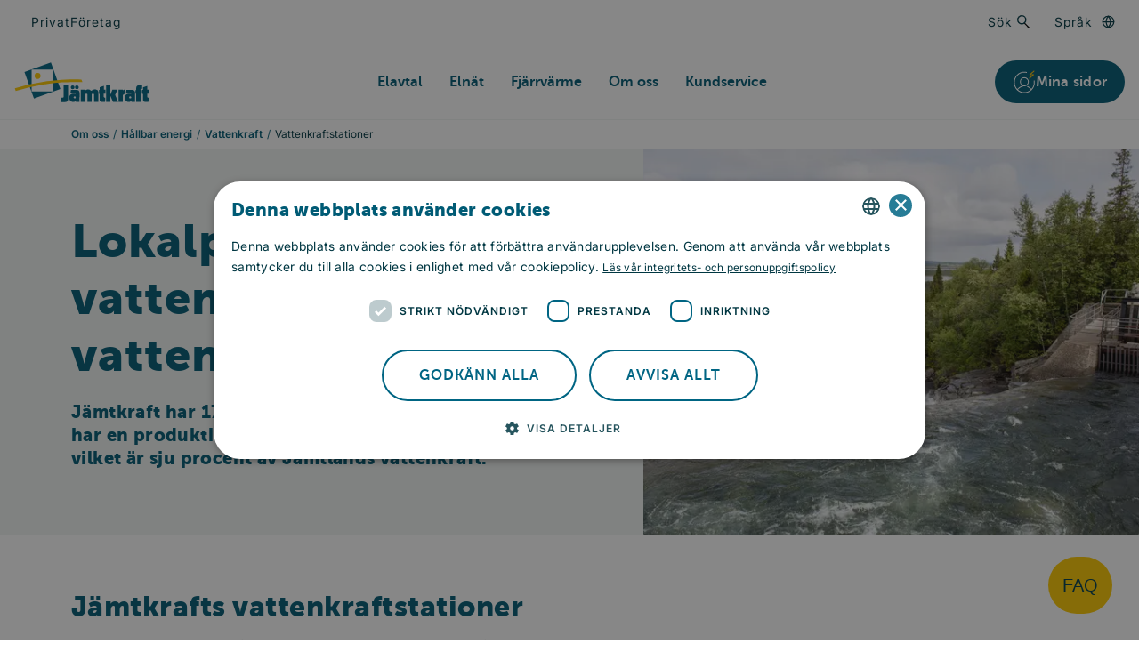

--- FILE ---
content_type: text/html; charset=utf-8
request_url: https://www.jamtkraft.se/om-oss/hallbar-produktion/vattenkraft/vattenkraftstationer/
body_size: 27588
content:
<!DOCTYPE html><html lang="sv"><head><meta charSet="utf-8" data-next-head=""/><meta name="viewport" content="width=device-width" data-next-head=""/><title data-next-head="">Våra vattenkraftverk och vattenkraftstationer | Jämtkraft</title><link rel="icon" href="/favicon.ico" data-next-head=""/><link rel="apple-touch-icon" sizes="180x180" href="/apple-touch-icon.png" data-next-head=""/><link rel="icon" type="image/png" sizes="32x32" href="/favicon-32x32.png" data-next-head=""/><link rel="icon" type="image/png" sizes="16x16" href="/favicon-16x16.png" data-next-head=""/><link rel="manifest" href="/site.webmanifest" crossorigin="use-credentials" data-next-head=""/><link rel="mask-icon" href="/safari-pinned-tab.svg" color="#5bbad5" data-next-head=""/><meta name="referrer" content="no-referrer" data-next-head=""/><meta name="msapplication-TileColor" content="#003742" data-next-head=""/><meta name="theme-color" content="#ffffff" data-next-head=""/><meta name="description" content="Jämtkraft har 17 vattenkraftstationer, alla i Jämtland. De producerar cirka 940 GWh per år, vilket är sju procent av Jämtlands vattenkraft." data-next-head=""/><meta property="og:title" content="Våra vattenkraftverk och vattenkraftstationer" data-next-head=""/><meta property="og:description" content="Jämtkraft har 17 vattenkraftstationer, alla i Jämtland. De producerar cirka 940 GWh per år, vilket är sju procent av Jämtlands vattenkraft." data-next-head=""/><meta property="og:url" content="https://www.jamtkraft.se/om-oss/hallbar-produktion/vattenkraft/vattenkraftstationer/" data-next-head=""/><meta property="twitter:title" content="Våra vattenkraftverk och vattenkraftstationer" data-next-head=""/><meta property="twitter:description" content="Jämtkraft har 17 vattenkraftstationer, alla i Jämtland. De producerar cirka 940 GWh per år, vilket är sju procent av Jämtlands vattenkraft." data-next-head=""/><meta name="robots" content="index,follow" data-next-head=""/><link rel="preload" href="/fonts/Inter-400.woff2" as="font" type="font/woff2" crossorigin="anonymous"/><link rel="preload" href="/fonts/Inter-600.woff2" as="font" type="font/woff2" crossorigin="anonymous"/><link rel="preload" href="/fonts/MuseoSans-500.woff2" as="font" type="font/woff2" crossorigin="anonymous"/><link rel="preload" href="/fonts/MuseoSans-700.woff2" as="font" type="font/woff2" crossorigin="anonymous"/><link rel="preload" href="/fonts/MuseoSans-900.woff2" as="font" type="font/woff2" crossorigin="anonymous"/><link rel="preload" href="/_next/static/css/9430788249cade0e.css" as="style"/><link rel="preload" href="/_next/static/css/cd3b1e5d43ecd9b6.css" as="style"/><link rel="preload" href="/_next/static/css/7b4302133c2a9781.css" as="style"/><link rel="preload" href="/_next/static/css/36bdd0f6d63f4aa9.css" as="style"/><link rel="preload" href="/_next/static/css/d988b1fde7b8cade.css" as="style"/><link rel="preload" href="/_next/static/css/4676518ff771dda6.css" as="style"/><link rel="preload" href="/_next/static/css/44ab326763aafdbf.css" as="style"/><link rel="preload" href="/_next/static/css/c377ff10845746bd.css" as="style"/><link rel="preload" href="/_next/static/css/601f9fdb7035e3a0.css" as="style"/><meta name="sentry-trace" content="678bbf189bee6f85c7a6e277a4ba37f1-d55095a43ef5015a-0"/><meta name="baggage" content="sentry-environment=prod,sentry-release=591c76ab24174afd524a3f70fd69fd7699c59d4c,sentry-public_key=4c492292b8504341827f77f28099a08e,sentry-trace_id=678bbf189bee6f85c7a6e277a4ba37f1,sentry-sampled=false,sentry-sample_rand=0.3727752251776788,sentry-sample_rate=0.1"/><link rel="preload" as="image" imageSrcSet="/_next/image/?url=https%3A%2F%2Fwww.jamtkraft.se%2Fwt%2Fmedia%2Foriginal_images%2Fhandol-0916.jpg&amp;w=16&amp;q=75 16w, /_next/image/?url=https%3A%2F%2Fwww.jamtkraft.se%2Fwt%2Fmedia%2Foriginal_images%2Fhandol-0916.jpg&amp;w=32&amp;q=75 32w, /_next/image/?url=https%3A%2F%2Fwww.jamtkraft.se%2Fwt%2Fmedia%2Foriginal_images%2Fhandol-0916.jpg&amp;w=48&amp;q=75 48w, /_next/image/?url=https%3A%2F%2Fwww.jamtkraft.se%2Fwt%2Fmedia%2Foriginal_images%2Fhandol-0916.jpg&amp;w=64&amp;q=75 64w, /_next/image/?url=https%3A%2F%2Fwww.jamtkraft.se%2Fwt%2Fmedia%2Foriginal_images%2Fhandol-0916.jpg&amp;w=96&amp;q=75 96w, /_next/image/?url=https%3A%2F%2Fwww.jamtkraft.se%2Fwt%2Fmedia%2Foriginal_images%2Fhandol-0916.jpg&amp;w=128&amp;q=75 128w, /_next/image/?url=https%3A%2F%2Fwww.jamtkraft.se%2Fwt%2Fmedia%2Foriginal_images%2Fhandol-0916.jpg&amp;w=640&amp;q=75 640w, /_next/image/?url=https%3A%2F%2Fwww.jamtkraft.se%2Fwt%2Fmedia%2Foriginal_images%2Fhandol-0916.jpg&amp;w=750&amp;q=75 750w, /_next/image/?url=https%3A%2F%2Fwww.jamtkraft.se%2Fwt%2Fmedia%2Foriginal_images%2Fhandol-0916.jpg&amp;w=828&amp;q=75 828w, /_next/image/?url=https%3A%2F%2Fwww.jamtkraft.se%2Fwt%2Fmedia%2Foriginal_images%2Fhandol-0916.jpg&amp;w=1080&amp;q=75 1080w, /_next/image/?url=https%3A%2F%2Fwww.jamtkraft.se%2Fwt%2Fmedia%2Foriginal_images%2Fhandol-0916.jpg&amp;w=1200&amp;q=75 1200w, /_next/image/?url=https%3A%2F%2Fwww.jamtkraft.se%2Fwt%2Fmedia%2Foriginal_images%2Fhandol-0916.jpg&amp;w=1920&amp;q=75 1920w" imageSizes="(min-width: 1680px) 1200px, (min-width: 1200px) 828px" data-next-head=""/><script type="text/javascript" charSet="UTF-8" src="//cdn.cookie-script.com/s/a6c9a69687e8139385b4566e92cc2bb9.js"></script><script>!function(b,c,f,g,h,i,j)
                                    {b[h] ||
                                        ((b[h] = function () {
                                            (b[h].q = b[h].q || []).push(arguments);
                                        }),
                                        (b[h].q = b[h].q || []),
                                        (i = c.createElement(f)),
                                        (j = c.getElementsByTagName(f)[0]),
                                        (i.async = 1),
                                        (i.src = g),
                                        j.parentNode.insertBefore(i, j))}
                                    (window,document,"script","https://cdn.ontame.io/jamtkraft.js","ontame");</script><script>(function(w,d,s,l,i){w[l]=w[l]||[];w[l].push({'gtm.start':
                                    new Date().getTime(),event:'gtm.js'});var f=d.getElementsByTagName(s)[0],
                                    j=d.createElement(s),dl=l!='dataLayer'?'&l='+l:'';j.async=true;j.src=
                                    'https://www.googletagmanager.com/gtm.js?id='+i+dl;f.parentNode.insertBefore(j,f);
                                    })(window,document,'script','dataLayer','GTM-N928V2FR');</script><script> !function(b,c,f,g,h,i,j)
                        {b[h] ||
                            ((b[h] = function () {
                                (b[h].q = b[h].q || []).push(arguments);
                            }),
                            (b[h].q = b[h].q || []),
                            (i = c.createElement(f)),
                            (j = c.getElementsByTagName(f)[0]),
                            (i.async = 1),
                            (i.src = g),
                            j.parentNode.insertBefore(i, j))}
                        (window,document,"script","https://cdn.ontame.io/jamtkraft.js","ontame");</script><script>window.addEventListener('CookieScriptLoaded', function() {
                                        if (CookieScript.instance.currentState().categories.includes("targeting")) {
                                            _mtm.push({ event: "cookie_consent_marketing" });
                                          }

                                        if (CookieScript.instance.currentState().categories.includes("performance")) {
                                            _paq.push(["rememberConsentGiven"]);
                                            _paq.push(["rememberCookieConsentGiven"]);
                                            _mtm.push({ event: "cookie_consent_statistics" });
                                        } else {
                                            _paq.push(["forgetConsentGiven"]);
                                            _paq.push(["forgetCookieConsentGiven"]);
                                        }
                                    });

                                    window.addEventListener('CookieScriptAcceptAll', function() {
                                        _paq.push(["rememberConsentGiven"]);
                                        _paq.push(["rememberCookieConsentGiven"]);
                                        _mtm.push({ event: "cookie_consent_marketing" });
                                        _mtm.push({ event: "cookie_consent_statistics" });
                                    });

                                    window.addEventListener('CookieScriptAccept', function(e) {
                                        if (e.detail.categories.includes("targeting")) {
                                            _paq.push(["rememberConsentGiven"]);
                                            _paq.push(["rememberCookieConsentGiven"]);
                                            _mtm.push({ event: "cookie_consent_marketing" });
                                        }

                                        if (e.detail.categories.includes("performance")) {
                                            _paq.push(["rememberConsentGiven"]);
                                            _paq.push(["rememberCookieConsentGiven"]);
                                            _mtm.push({ event: "cookie_consent_statistics" });
                                        } else {
                                            _paq.push(["forgetConsentGiven"]);
                                            _paq.push(["forgetCookieConsentGiven"]);
                                        }
                                    });

                                    window.addEventListener('CookieScriptReject', function() {
                                        _paq.push(["forgetConsentGiven"]);
                                        _paq.push(["forgetCookieConsentGiven"]);
                                    });</script><script>var _mtm = window._mtm = window._mtm || [];
                                    var _paq = window._paq = window._paq || [];
                                    _mtm.push({'mtm.startTime': (new Date().getTime()), 'event': 'mtm.Start'});
                                    _paq.push(["setDomains", ["*.jamtkraft.se","*.minasidor.jamtkraft.se", "*.nya-minasidor.jamtkraft.se"]]);
                                    _paq.push(["enableCrossDomainLinking"]);
                                    var d=document, g=d.createElement('script'), s=d.getElementsByTagName('script')[0];
                                    g.async=true; g.src='https://matomo.jamtkraft.se/js/container_wigbs49F.js'; s.parentNode.insertBefore(g,s);</script><link rel="stylesheet" href="/_next/static/css/9430788249cade0e.css" data-n-g=""/><link rel="stylesheet" href="/_next/static/css/cd3b1e5d43ecd9b6.css"/><link rel="stylesheet" href="/_next/static/css/7b4302133c2a9781.css"/><link rel="stylesheet" href="/_next/static/css/36bdd0f6d63f4aa9.css"/><link rel="stylesheet" href="/_next/static/css/d988b1fde7b8cade.css"/><link rel="stylesheet" href="/_next/static/css/4676518ff771dda6.css"/><link rel="stylesheet" href="/_next/static/css/44ab326763aafdbf.css"/><link rel="stylesheet" href="/_next/static/css/c377ff10845746bd.css"/><link rel="stylesheet" href="/_next/static/css/601f9fdb7035e3a0.css"/><noscript data-n-css=""></noscript><script defer="" noModule="" src="/_next/static/chunks/polyfills-42372ed130431b0a.js"></script><script defer="" src="/_next/static/chunks/6894.774385502ac7f004.js"></script><script defer="" src="/_next/static/chunks/6497.1ce2282e5a16d861.js"></script><script defer="" src="/_next/static/chunks/1444.c14b4e44bd472cea.js"></script><script defer="" src="/_next/static/chunks/9839.899c97b844ab443f.js"></script><script defer="" src="/_next/static/chunks/5932.d61099918aa066dd.js"></script><script defer="" src="/_next/static/chunks/4293.b7078a78a16b9e9c.js"></script><script defer="" src="/_next/static/chunks/5551.142d0affe6c0516b.js"></script><script defer="" src="/_next/static/chunks/1.0bf354c80dabcd2f.js"></script><script defer="" src="/_next/static/chunks/1814.ecc30196a0b72800.js"></script><script defer="" src="/_next/static/chunks/5767.2fc1e98cf452a3ee.js"></script><script defer="" src="/_next/static/chunks/4587.506a622b1d43da10.js"></script><script defer="" src="/_next/static/chunks/9489.4255158b5e25a977.js"></script><script defer="" src="/_next/static/chunks/8904.62c9c73a03e8bec2.js"></script><script defer="" src="/_next/static/chunks/847.a54e9a95dbf29d28.js"></script><script defer="" src="/_next/static/chunks/9995.1b9cfe92a9e482ad.js"></script><script defer="" src="/_next/static/chunks/9806.5a34dae917ccc669.js"></script><script defer="" src="/_next/static/chunks/9925.1cf6e78cd9376d1c.js"></script><script defer="" src="/_next/static/chunks/1409.94b89d52e2350ce8.js"></script><script defer="" src="/_next/static/chunks/9470.b8f392fa4b55df40.js"></script><script defer="" src="/_next/static/chunks/4718.c5b4323eacb0aa70.js"></script><script defer="" src="/_next/static/chunks/1604.ffe3a57c5a9dfab9.js"></script><script defer="" src="/_next/static/chunks/6294.47f1c6e7b1c04964.js"></script><script defer="" src="/_next/static/chunks/219.51e9cf5a2e402d1b.js"></script><script src="/_next/static/chunks/webpack-5859576966da07ea.js" defer=""></script><script src="/_next/static/chunks/framework-0de494c65837f670.js" defer=""></script><script src="/_next/static/chunks/main-903674321585df47.js" defer=""></script><script src="/_next/static/chunks/pages/_app-46e0835b1425db9a.js" defer=""></script><script src="/_next/static/chunks/5596-d9ace23c959e816d.js" defer=""></script><script src="/_next/static/chunks/pages/%5B...path%5D-48b1eee110ce4539.js" defer=""></script><script src="/_next/static/VqG35mkm3-6pDGqUr68-e/_buildManifest.js" defer=""></script><script src="/_next/static/VqG35mkm3-6pDGqUr68-e/_ssgManifest.js" defer=""></script></head><body><noscript><iframe src="https://www.googletagmanager.com/ns.html?id=GTM-N928V2FR" height="0" width="0" style="display:none;visibility:hidden"></iframe></noscript><link rel="preload" as="image" imageSrcSet="/_next/image/?url=https%3A%2F%2Fwww.jamtkraft.se%2Fwt%2Fmedia%2Foriginal_images%2Fhandol-0916.jpg&amp;w=16&amp;q=75 16w, /_next/image/?url=https%3A%2F%2Fwww.jamtkraft.se%2Fwt%2Fmedia%2Foriginal_images%2Fhandol-0916.jpg&amp;w=32&amp;q=75 32w, /_next/image/?url=https%3A%2F%2Fwww.jamtkraft.se%2Fwt%2Fmedia%2Foriginal_images%2Fhandol-0916.jpg&amp;w=48&amp;q=75 48w, /_next/image/?url=https%3A%2F%2Fwww.jamtkraft.se%2Fwt%2Fmedia%2Foriginal_images%2Fhandol-0916.jpg&amp;w=64&amp;q=75 64w, /_next/image/?url=https%3A%2F%2Fwww.jamtkraft.se%2Fwt%2Fmedia%2Foriginal_images%2Fhandol-0916.jpg&amp;w=96&amp;q=75 96w, /_next/image/?url=https%3A%2F%2Fwww.jamtkraft.se%2Fwt%2Fmedia%2Foriginal_images%2Fhandol-0916.jpg&amp;w=128&amp;q=75 128w, /_next/image/?url=https%3A%2F%2Fwww.jamtkraft.se%2Fwt%2Fmedia%2Foriginal_images%2Fhandol-0916.jpg&amp;w=640&amp;q=75 640w, /_next/image/?url=https%3A%2F%2Fwww.jamtkraft.se%2Fwt%2Fmedia%2Foriginal_images%2Fhandol-0916.jpg&amp;w=750&amp;q=75 750w, /_next/image/?url=https%3A%2F%2Fwww.jamtkraft.se%2Fwt%2Fmedia%2Foriginal_images%2Fhandol-0916.jpg&amp;w=828&amp;q=75 828w, /_next/image/?url=https%3A%2F%2Fwww.jamtkraft.se%2Fwt%2Fmedia%2Foriginal_images%2Fhandol-0916.jpg&amp;w=1080&amp;q=75 1080w, /_next/image/?url=https%3A%2F%2Fwww.jamtkraft.se%2Fwt%2Fmedia%2Foriginal_images%2Fhandol-0916.jpg&amp;w=1200&amp;q=75 1200w, /_next/image/?url=https%3A%2F%2Fwww.jamtkraft.se%2Fwt%2Fmedia%2Foriginal_images%2Fhandol-0916.jpg&amp;w=1920&amp;q=75 1920w" imageSizes="(min-width: 1680px) 1200px, (min-width: 1200px) 828px"/><div id="__next"><div class="BasePage"><div><header class="Header_Header__U61L9"><div class="Header_Header__Top__fhqdi"><div class="Header_Header__Inner__UvF3j"><div class="Header_Header__Left__rm_Rb"><a class="Header_Header__Tab__rcFqi" href="/privat/">Privat</a><a class="Header_Header__Tab__rcFqi" href="/foretag/">Företag</a></div><div class="Header_Header__Right__SQNM4"><div class="Searchbar_Searchbar__2WDDo"><label class="sr-only" for="header-search">Sök</label><form action="/sok/" method="get"><input class="Searchbar_Searchbar__Input__fXL1v" type="text" id="header-search" placeholder="Sök" autoComplete="off" name="s" value=""/><button class="Searchbar_Searchbar__Submit__TWAWw" type="submit" tabindex="-1"><span class="sr-only">Sök</span></button></form></div><div class="LanguageSelect_LanguageSelect__nZnaN"><button id="header-language-select" class="LanguageSelect_LanguageSelect__Button__Iox_v" aria-expanded="false" aria-controls="header-language-list"><span class="LanguageSelect_LanguageSelect__Title__NqT5E">Språk</span><span class="LanguageSelect_LanguageSelect__Icon__ebhAC"><span class="Icon_Icon__lw2ta" style="width:15px;height:15px"><svg viewBox="0 0 18 18" fill="none" xmlns="http://www.w3.org/2000/svg" preserveAspectRatio="none"><path d="M9 16.5C13.1421 16.5 16.5 13.1421 16.5 9C16.5 4.85786 13.1421 1.5 9 1.5C4.85786 1.5 1.5 4.85786 1.5 9C1.5 13.1421 4.85786 16.5 9 16.5Z" stroke="currentColor" stroke-width="1.5" stroke-linecap="round" stroke-linejoin="round"></path><path d="M1.5 9H16.5" stroke="currentColor" stroke-width="1.5" stroke-linecap="round" stroke-linejoin="round"></path><path d="M9 1.5C10.876 3.55376 11.9421 6.21903 12 9C11.9421 11.781 10.876 14.4462 9 16.5C7.12404 14.4462 6.05794 11.781 6 9C6.05794 6.21903 7.12404 3.55376 9 1.5V1.5Z" stroke="currentColor" stroke-width="1.5" stroke-linecap="round" stroke-linejoin="round"></path></svg></span></span></button><ul id="header-language-list" class="LanguageSelect_LanguageSelect__List__icvf_" aria-labelledby="header-language-select" aria-hidden="true"><li class="LanguageSelect_LanguageSelect__ListItem__gSlpd"><a href="//en.jamtkraft.se" class="LanguageSelect_LanguageSelect__Link__WgKl1">In English</a></li><li class="LanguageSelect_LanguageSelect__ListItem__gSlpd"><a href="//www.jamtkraft.se" class="LanguageSelect_LanguageSelect__Link__WgKl1">Svenska</a></li></ul></div></div></div></div><div class="Header_Header__Bottom__rqelw"><div class="Header_Header__Inner__UvF3j"><a href="/" class="Header_Header__Logo__fKsmS"><span class="sr-only">Till startsidan</span></a><nav class="Header_Header__Navigation__ECpcc"><ul class="Header_Header__NavigationList__5Y3RV"><li class="Header_Header__NavigationItem__msI0S"><button class="Header_Header__NavigationLink__PYT2i" aria-expanded="false" aria-controls="368ca0ef-0fbe-4be2-9de4-6645a7208111">Elavtal</button><div id="368ca0ef-0fbe-4be2-9de4-6645a7208111" class="Header_Header__Menu__3VfJN"><ul class="Header_Header__MenuInner__3Yux3"><li class="Header_Header__ListItem__fJYTG"><a class="Header_Header__ListLink__R2_L3" target="_self" href="https://www.jamtkraft.se/privat/elavtal/vara-elavtal/">Våra elavtal</a><ul><li class="Header_Header__SubmenuItem__LcTTp"><a class="Header_Header__SubmenuLink__XyaFV" target="_self" href="https://www.jamtkraft.se/privat/elavtal/vara-elavtal/takpris/">Takpris</a></li><li class="Header_Header__SubmenuItem__LcTTp"><a class="Header_Header__SubmenuLink__XyaFV" target="_self" href="https://www.jamtkraft.se/privat/elavtal/vara-elavtal/jamtpriset/">Jämtpriset</a></li><li class="Header_Header__SubmenuItem__LcTTp"><a class="Header_Header__SubmenuLink__XyaFV" target="_self" href="https://www.jamtkraft.se/privat/elavtal/vara-elavtal/rorligt-elpris/">Rörligt pris</a></li><li class="Header_Header__SubmenuItem__LcTTp"><a class="Header_Header__SubmenuLink__XyaFV" target="_self" href="https://www.jamtkraft.se/privat/elavtal/vara-elavtal/lokalrabatt/">Lokalrabatt</a></li></ul></li><li class="Header_Header__ListItem__fJYTG"><a class="Header_Header__ListLink__R2_L3" target="_self" href="https://www.jamtkraft.se/privat/elavtal/solcellsavtal/">Solel</a><ul><li class="Header_Header__SubmenuItem__LcTTp"><a class="Header_Header__SubmenuLink__XyaFV" target="_self" href="https://www.jamtkraft.se/privat/elavtal/solcellsavtal/salj-ditt-overskott/">Mikroproduktion – Sälj ditt överskott</a></li><li class="Header_Header__SubmenuItem__LcTTp"><a class="Header_Header__SubmenuLink__XyaFV" target="_self" href="https://www.jamtkraft.se/privat/elavtal/solcellsavtal/stodtjanster/">Stödtjänster med batteri</a></li></ul></li><li class="Header_Header__ListItem__fJYTG"><a class="Header_Header__ListLink__R2_L3" target="_self" href="https://www.jamtkraft.se/privat/elavtal/energimarknaden/">Elmarknaden</a><ul><li class="Header_Header__SubmenuItem__LcTTp"><a class="Header_Header__SubmenuLink__XyaFV" target="_self" href="https://www.jamtkraft.se/privat/elavtal/energimarknaden/vad-far-du-for-en-kwh/">Vad får du för en kWh?</a></li><li class="Header_Header__SubmenuItem__LcTTp"><a class="Header_Header__SubmenuLink__XyaFV" target="_self" href="https://www.jamtkraft.se/privat/elavtal/energimarknaden/fa-koll-pa-din-elanvandning/">Få koll på din elanvändning</a></li><li class="Header_Header__SubmenuItem__LcTTp"><a class="Header_Header__SubmenuLink__XyaFV" target="_self" href="https://www.jamtkraft.se/privat/elavtal/energimarknaden/energispara/">Energispara</a></li></ul></li></ul></div></li><li class="Header_Header__NavigationItem__msI0S"><button class="Header_Header__NavigationLink__PYT2i" aria-expanded="false" aria-controls="018f9f69-ae5c-4b82-8f2a-186729bd70cb">Elnät</button><div id="018f9f69-ae5c-4b82-8f2a-186729bd70cb" class="Header_Header__Menu__3VfJN"><ul class="Header_Header__MenuInner__3Yux3"><li class="Header_Header__ListItem__fJYTG"><a class="Header_Header__ListLink__R2_L3" target="_self" href="https://www.jamtkraft.se/privat/elnat/anslut-dig-till-elnatet/">Anslut dig till elnätet</a><ul><li class="Header_Header__SubmenuItem__LcTTp"><a class="Header_Header__SubmenuLink__XyaFV" target="_self" href="https://www.jamtkraft.se/privat/elnat/anslut-dig-till-elnatet/ny-anslutning/">Ny anslutning</a></li><li class="Header_Header__SubmenuItem__LcTTp"><a class="Header_Header__SubmenuLink__XyaFV" target="_self" href="https://www.jamtkraft.se/privat/elnat/anslut-dig-till-elnatet/byggstrom/">Byggström</a></li><li class="Header_Header__SubmenuItem__LcTTp"><a class="Header_Header__SubmenuLink__XyaFV" target="_self" href="https://www.jamtkraft.se/privat/elnat/anslut-dig-till-elnatet/egenproducerad-el/">Anslut mikroproduktion</a></li></ul></li><li class="Header_Header__ListItem__fJYTG"><a class="Header_Header__ListLink__R2_L3" target="_self" href="https://www.jamtkraft.se/privat/elnat/elnatsavgifter/">Elnätsavgifter</a><ul><li class="Header_Header__SubmenuItem__LcTTp"><a class="Header_Header__SubmenuLink__XyaFV" target="_self" href="https://www.jamtkraft.se/privat/elnat/elnatsavgifter/effektavgift/">Effektavgift</a></li></ul></li><li class="Header_Header__ListItem__fJYTG"><a class="Header_Header__ListLink__R2_L3" target="_self" href="https://www.jamtkraft.se/privat/elnat/for-elnatskunder/">För elnätskunder</a><ul><li class="Header_Header__SubmenuItem__LcTTp"><a class="Header_Header__SubmenuLink__XyaFV" target="_self" href="https://www.jamtkraft.se/privat/elnat/for-elnatskunder/sa-fungerar-din-elmatare/">Så funkar din elmätare</a></li><li class="Header_Header__SubmenuItem__LcTTp"><a class="Header_Header__SubmenuLink__XyaFV" target="_self" href="https://www.jamtkraft.se/privat/elnat/for-elnatskunder/kabelanvisning-och-tradfallning/">Kabelanvisning och trädfällning</a></li><li class="Header_Header__SubmenuItem__LcTTp"><a class="Header_Header__SubmenuLink__XyaFV" target="_self" href="https://www.jamtkraft.se/privat/elnat/for-elnatskunder/har-du-ratt-sakring/">Har du rätt säkring</a></li><li class="Header_Header__SubmenuItem__LcTTp"><a class="Header_Header__SubmenuLink__XyaFV" target="_self" href="https://www.jamtkraft.se/kundservice/flyttanmalan/">Flyttanmälan</a></li></ul></li><li class="Header_Header__ListItem__fJYTG"><a class="Header_Header__ListLink__R2_L3" target="_self" href="https://www.jamtkraft.se/privat/elnat/investeringar/">Investeringar och projekt</a><ul><li class="Header_Header__SubmenuItem__LcTTp"><a class="Header_Header__SubmenuLink__XyaFV" target="_self" href="https://www.jamtkraft.se/privat/elnat/investeringar/natutvecklingsplan/">Nätutvecklingsplan</a></li><li class="Header_Header__SubmenuItem__LcTTp"><a class="Header_Header__SubmenuLink__XyaFV" target="_self" href="https://www.jamtkraft.se/privat/elnat/investeringar/sa-jobbar-vi-med-elnatet/">Så jobbar vi med elnätet</a></li></ul></li></ul></div></li><li class="Header_Header__NavigationItem__msI0S"><button class="Header_Header__NavigationLink__PYT2i" aria-expanded="false" aria-controls="7dc3a0e0-d2c3-4b60-ba86-57324e00a556">Fjärrvärme</button><div id="7dc3a0e0-d2c3-4b60-ba86-57324e00a556" class="Header_Header__Menu__3VfJN"><ul class="Header_Header__MenuInner__3Yux3"><li class="Header_Header__ListItem__fJYTG"><a class="Header_Header__ListLink__R2_L3" target="_self" href="https://www.jamtkraft.se/privat/fjarrvarme/anslut-fjarrvarme/">Anslut fjärrvärme</a><ul><li class="Header_Header__SubmenuItem__LcTTp"><a class="Header_Header__SubmenuLink__XyaFV" target="_self" href="https://www.jamtkraft.se/privat/fjarrvarme/anslut-fjarrvarme/ny-installation/">Ny installation</a></li><li class="Header_Header__SubmenuItem__LcTTp"><a class="Header_Header__SubmenuLink__XyaFV" target="_self" href="https://www.jamtkraft.se/privat/fjarrvarme/anslut-fjarrvarme/serviceavtal/">Serviceavtal</a></li><li class="Header_Header__SubmenuItem__LcTTp"><a class="Header_Header__SubmenuLink__XyaFV" target="_self" href="https://www.jamtkraft.se/privat/fjarrvarme/anslut-fjarrvarme/energideklaration/">Energideklaration</a></li></ul></li><li class="Header_Header__ListItem__fJYTG"><a class="Header_Header__ListLink__R2_L3" target="_self" href="https://www.jamtkraft.se/privat/fjarrvarme/priser/">Priser</a><ul><li class="Header_Header__SubmenuItem__LcTTp"><a class="Header_Header__SubmenuLink__XyaFV" target="_self" href="https://www.jamtkraft.se/privat/fjarrvarme/priser/fjarrvarmepriser/">Fjärrvärmepriser för villa</a></li><li class="Header_Header__SubmenuItem__LcTTp"><a class="Header_Header__SubmenuLink__XyaFV" target="_self" href="https://www.jamtkraft.se/privat/fjarrvarme/priser/investeringsrabatt/">Investeringsrabatt</a></li></ul></li><li class="Header_Header__ListItem__fJYTG"><a class="Header_Header__ListLink__R2_L3" target="_self" href="https://www.jamtkraft.se/privat/fjarrvarme/for-fjarrvarmekunder/">För fjärrvärmekunder</a><ul><li class="Header_Header__SubmenuItem__LcTTp"><a class="Header_Header__SubmenuLink__XyaFV" target="_self" href="https://www.jamtkraft.se/privat/fjarrvarme/for-fjarrvarmekunder/felanmalan-och-service/">Felanmälan och service</a></li><li class="Header_Header__SubmenuItem__LcTTp"><a class="Header_Header__SubmenuLink__XyaFV" target="_self" href="https://www.jamtkraft.se/privat/fjarrvarme/for-fjarrvarmekunder/byte-av-fjarrvarmecentral/">Byte av fjärrvärmecentral</a></li><li class="Header_Header__SubmenuItem__LcTTp"><a class="Header_Header__SubmenuLink__XyaFV" target="_self" href="https://www.jamtkraft.se/privat/fjarrvarme/for-fjarrvarmekunder/kabelanvisning-och-dranering/">Kabelanvisning och dränering</a></li></ul></li></ul></div></li><li class="Header_Header__NavigationItem__msI0S"><button class="Header_Header__NavigationLink__PYT2i" aria-expanded="false" aria-controls="31025f97-aff3-4cdd-a68e-9300e722c9cc">Om oss</button><div id="31025f97-aff3-4cdd-a68e-9300e722c9cc" class="Header_Header__Menu__3VfJN"><ul class="Header_Header__MenuInner__3Yux3"><li class="Header_Header__ListItem__fJYTG"><a class="Header_Header__ListLink__R2_L3" target="_self" href="https://www.jamtkraft.se/om-oss/vilka-ar-jamtkraft/">Vilka är Jämtkraft?</a><ul><li class="Header_Header__SubmenuItem__LcTTp"><a class="Header_Header__SubmenuLink__XyaFV" target="_self" href="https://www.jamtkraft.se/om-oss/vilka-ar-jamtkraft/foretagsfakta/">Företagsfakta</a></li><li class="Header_Header__SubmenuItem__LcTTp"><a class="Header_Header__SubmenuLink__XyaFV" target="_self" href="https://www.jamtkraft.se/om-oss/vilka-ar-jamtkraft/ars-och-hallbarhetsredovisningar/">Års- och hållbarhetsredovisningar</a></li><li class="Header_Header__SubmenuItem__LcTTp"><a class="Header_Header__SubmenuLink__XyaFV" target="_self" href="https://www.jamtkraft.se/om-oss/vilka-ar-jamtkraft/sponsring/">Sponsring</a></li><li class="Header_Header__SubmenuItem__LcTTp"><a class="Header_Header__SubmenuLink__XyaFV" target="_self" href="https://www.jamtkraft.se/om-oss/vilka-ar-jamtkraft/studiebesok/">Studiebesök</a></li><li class="Header_Header__SubmenuItem__LcTTp"><a class="Header_Header__SubmenuLink__XyaFV" target="_self" href="https://www.jamtkraft.se/om-oss/vilka-ar-jamtkraft/aktuella-projekt/">Aktuella projekt</a></li></ul></li><li class="Header_Header__ListItem__fJYTG"><a class="Header_Header__ListLink__R2_L3" target="_self" href="https://www.jamtkraft.se/om-oss/hallbar-produktion/">En hållbar produktion</a><ul><li class="Header_Header__SubmenuItem__LcTTp"><a class="Header_Header__SubmenuLink__XyaFV" target="_self" href="https://www.jamtkraft.se/om-oss/hallbar-produktion/hallbarhet/">Så jobbar vi med hållbarhet</a></li><li class="Header_Header__SubmenuItem__LcTTp"><a class="Header_Header__SubmenuLink__XyaFV" target="_self" href="https://www.jamtkraft.se/om-oss/hallbar-produktion/vattenkraft/">Vattenkraft</a></li><li class="Header_Header__SubmenuItem__LcTTp"><a class="Header_Header__SubmenuLink__XyaFV" target="_self" href="https://www.jamtkraft.se/om-oss/hallbar-produktion/vindkraft/">Vindkraft</a></li><li class="Header_Header__SubmenuItem__LcTTp"><a class="Header_Header__SubmenuLink__XyaFV" target="_self" href="https://www.jamtkraft.se/om-oss/hallbar-produktion/bioenergi/">Bioenergi</a></li><li class="Header_Header__SubmenuItem__LcTTp"><a class="Header_Header__SubmenuLink__XyaFV" target="_self" href="https://www.jamtkraft.se/om-oss/hallbar-produktion/solkraft/">Solkraft</a></li></ul></li><li class="Header_Header__ListItem__fJYTG"><a class="Header_Header__ListLink__R2_L3" target="_self" href="https://www.jamtkraft.se/om-oss/karriar/">Karriär</a><ul><li class="Header_Header__SubmenuItem__LcTTp"><a class="Header_Header__SubmenuLink__XyaFV" target="_self" href="https://www.jamtkraft.se/om-oss/karriar/lediga-jobb/">Lediga jobb</a></li><li class="Header_Header__SubmenuItem__LcTTp"><a class="Header_Header__SubmenuLink__XyaFV" target="_self" href="https://www.jamtkraft.se/om-oss/karriar/livet-pa-jamtkraft/">Livet på Jämtkraft</a></li><li class="Header_Header__SubmenuItem__LcTTp"><a class="Header_Header__SubmenuLink__XyaFV" target="_self" href="https://www.jamtkraft.se/om-oss/karriar/student/">Student</a></li></ul></li><li class="Header_Header__ListItem__fJYTG"><a class="Header_Header__ListLink__R2_L3" target="_self" href="https://www.jamtkraft.se/om-oss/nyhetsarkiv/">Nyheter</a><ul><li class="Header_Header__SubmenuItem__LcTTp"><a class="Header_Header__SubmenuLink__XyaFV" target="_self" href="https://www.jamtkraft.se/om-oss/pressmaterial/">Pressmaterial</a></li></ul></li></ul></div></li><li class="Header_Header__NavigationItem__msI0S"><button class="Header_Header__NavigationLink__PYT2i" aria-expanded="false" aria-controls="893fc244-771c-4ae6-9591-2f32e30bfc5c">Kundservice</button><div id="893fc244-771c-4ae6-9591-2f32e30bfc5c" class="Header_Header__Menu__3VfJN"><ul class="Header_Header__MenuInner__3Yux3"><li class="Header_Header__ListItem__fJYTG"><a class="Header_Header__ListLink__R2_L3" target="_self" href="https://www.jamtkraft.se/kundservice/kontakt/">Kontakta oss</a><ul><li class="Header_Header__SubmenuItem__LcTTp"><a class="Header_Header__SubmenuLink__XyaFV" target="_self" href="https://www.jamtkraft.se/kundservice/kontakt/fragor-och-svar/">Frågor och svar</a></li><li class="Header_Header__SubmenuItem__LcTTp"><a class="Header_Header__SubmenuLink__XyaFV" target="_self" href="https://www.jamtkraft.se/kundservice/flyttanmalan/">Flyttanmälan</a></li><li class="Header_Header__SubmenuItem__LcTTp"><a class="Header_Header__SubmenuLink__XyaFV" target="_self" href="https://www.jamtkraft.se/kundservice/kontakt/appen-mitt-jamtkraft/">Mitt Jämtkraft</a></li></ul></li><li class="Header_Header__ListItem__fJYTG"><a class="Header_Header__ListLink__R2_L3" target="_self" href="https://www.jamtkraft.se/kundservice/avbrott/">Avbrott</a><ul><li class="Header_Header__SubmenuItem__LcTTp"><a class="Header_Header__SubmenuLink__XyaFV" target="_self" href="https://www.jamtkraft.se/kundservice/avbrott/stromavbrott/">Strömavbrott</a></li><li class="Header_Header__SubmenuItem__LcTTp"><a class="Header_Header__SubmenuLink__XyaFV" target="_self" href="https://www.jamtkraft.se/kundservice/avbrott/planerade-fjarrvarmeavbrott/">Planerade fjärrvärmeavbrott</a></li><li class="Header_Header__SubmenuItem__LcTTp"><a class="Header_Header__SubmenuLink__XyaFV" target="_self" href="https://www.jamtkraft.se/kundservice/avbrott/felanmalan/">Felanmälan</a></li></ul></li><li class="Header_Header__ListItem__fJYTG"><a class="Header_Header__ListLink__R2_L3" target="_self" href="https://www.jamtkraft.se/kundservice/allman-information/">Allmän information</a><ul><li class="Header_Header__SubmenuItem__LcTTp"><a class="Header_Header__SubmenuLink__XyaFV" target="_self" href="https://www.jamtkraft.se/kundservice/allman-information/faktura-och-betalning/">Faktura och betalning</a></li><li class="Header_Header__SubmenuItem__LcTTp"><a class="Header_Header__SubmenuLink__XyaFV" target="_self" href="https://www.jamtkraft.se/kundservice/allman-information/konsumentratt/">Konsumenträtt</a></li><li class="Header_Header__SubmenuItem__LcTTp"><a class="Header_Header__SubmenuLink__XyaFV" target="_self" href="https://www.jamtkraft.se/kundservice/allman-information/avtalsvillkor/">Avtalsvillkor och blanketter</a></li></ul></li></ul></div></li></ul></nav><div class="Header_Header__Icons__WCs_p"><div><button aria-expanded="false" aria-controls="searchbar" id="search-button" class="Header_Header__SearchButton__51HQd"><span class="Icon_Icon__lw2ta" style="width:22px;height:22px"><svg fill="none" viewBox="0 0 22 24" xmlns="http://www.w3.org/2000/svg"><g stroke-width="2"><path d="m13.2637 14.3691 7.7368 7.7369" stroke="#feca01" stroke-linecap="round"></path><circle cx="8.2895" cy="8.2895" r="7.2895" stroke="#005b75"></circle></g></svg></span><span class="Header_Header__SearchText__umEmv"><span class="sr-only">Expandera </span>Sök</span></button><div class="MobileSearchbar_MobileSearchbar__Kw39c" aria-labelledby="search-button" aria-hidden="true" id="searchbar"><form class="MobileSearchbar_MobileSearchbar__Form__eDdcc" action="/sok/" method="get"><label class="sr-only" for="mobile-header-search">Sök</label><input class="MobileSearchbar_MobileSearchbar__Input__OLMhO" type="text" id="mobile-header-search" placeholder="Sök..." autoComplete="off" tabindex="-1" name="s" value=""/><input class="MobileSearchbar_MobileSearchbar__Submit__wNSuv" type="submit" tabindex="-1" value="Sök"/><button class="MobileSearchbar_MobileSearchbar__DeleteButton__TzFt7" type="button" tabindex="-1"><span class="Icon_Icon__lw2ta" style="width:10px;height:10px"><svg viewBox="0 0 11 11" fill="none" xmlns="http://www.w3.org/2000/svg"><path fill-rule="evenodd" clip-rule="evenodd" d="M8.634 9.908a1 1 0 1 0 1.415-1.414L6.657 5.1l3.39-3.393A1 1 0 0 0 8.634.293l-3.39 3.392L1.853.293A1 1 0 1 0 .438 1.707L3.83 5.1.437 8.494a1 1 0 0 0 1.415 1.414l3.391-3.393 3.391 3.393z" fill="currentColor"></path></svg></span><span class="sr-only">Töm sökfält</span></button></form></div></div><a href="https://nya-minasidor.jamtkraft.se/" class="Header_Header__MyPages__v4EoY"><span class="Icon_Icon__lw2ta" style="width:23px;height:23px"><svg viewBox="0 0 51 50" fill="none" xmlns="http://www.w3.org/2000/svg"><path d="M47.53 22.938c.165 1.075.248 2.187.248 3.309 0 12.197-9.89 22.086-22.087 22.086S3.613 38.443 3.613 26.247c0-12.197 9.89-22.078 22.087-22.078 1.691 0 3.336.193 4.908.552" stroke="currentColor" stroke-width="2" stroke-miterlimit="10" stroke-linecap="round" stroke-linejoin="round"></path><path d="m37.234 17.267 8.686-7.73-8.088.083L46.977 2" stroke="#FBC004" stroke-width="2" stroke-linecap="round" stroke-linejoin="round"></path><path d="M25.765 33.664a8.824 8.824 0 1 0 0-17.647 8.824 8.824 0 0 0 0 17.647z" stroke="currentColor" stroke-width="2" stroke-miterlimit="10" stroke-linecap="round" stroke-linejoin="round"></path><path d="M9.719 41.553a1 1 0 1 0 1.789.894l-1.79-.894zm15.132-6.93a1 1 0 1 0-.296-1.977l.296 1.977zm15.38 7.32a1 1 0 1 0 1.537-1.28l-1.537 1.28zm-7.008-7.8a1 1 0 0 0-.743 1.858l.743-1.857zm-21.715 8.304c.454-.908 1.909-2.595 4.26-4.213 2.321-1.597 5.424-3.062 9.083-3.61l-.296-1.978c-4.01.6-7.393 2.201-9.92 3.94-2.496 1.718-4.252 3.638-4.916 4.967l1.789.894zm30.26-1.784c-2.49-2.987-5.976-5.491-8.545-6.52l-.743 1.858c2.223.89 5.447 3.178 7.751 5.943l1.537-1.28z" fill="currentColor"></path></svg></span><span class="Header_Header__ProfileText__1Z9be">Mina sidor</span></a><button class="Header_Header__Toggle__vUbEm" aria-expanded="false"><span class="Header_Header__Hamburger__XvWoR"><span class="Header_Header__Line__gtbYj"></span><span class="Header_Header__Line__gtbYj"></span><span class="Header_Header__Line__gtbYj"></span></span><span class="Header_Header__ToggleText__m9TpG">Meny</span></button></div><div class="Header_Header__ButtonContainer__U_Ftg"><a class="Button_Button__rEY9D Button_Button--Profile__xqbHT Button_Button--YellowShadow__SkNNz " href="https://nya-minasidor.jamtkraft.se/" target="_blank"><span class="Button_Button__Inner__OcjWT Button_Button__Inner--Reverse__xYZgA">Mina sidor<span class="Icon_Icon__lw2ta Icon_Icon--Large__GbFTy"><svg viewBox="0 0 51 50" fill="none" xmlns="http://www.w3.org/2000/svg"><path d="M47.53 22.938c.165 1.075.248 2.187.248 3.309 0 12.197-9.89 22.086-22.087 22.086S3.613 38.443 3.613 26.247c0-12.197 9.89-22.078 22.087-22.078 1.691 0 3.336.193 4.908.552" stroke="currentColor" stroke-width="2" stroke-miterlimit="10" stroke-linecap="round" stroke-linejoin="round"></path><path d="m37.234 17.267 8.686-7.73-8.088.083L46.977 2" stroke="#FBC004" stroke-width="2" stroke-linecap="round" stroke-linejoin="round"></path><path d="M25.765 33.664a8.824 8.824 0 1 0 0-17.647 8.824 8.824 0 0 0 0 17.647z" stroke="currentColor" stroke-width="2" stroke-miterlimit="10" stroke-linecap="round" stroke-linejoin="round"></path><path d="M9.719 41.553a1 1 0 1 0 1.789.894l-1.79-.894zm15.132-6.93a1 1 0 1 0-.296-1.977l.296 1.977zm15.38 7.32a1 1 0 1 0 1.537-1.28l-1.537 1.28zm-7.008-7.8a1 1 0 0 0-.743 1.858l.743-1.857zm-21.715 8.304c.454-.908 1.909-2.595 4.26-4.213 2.321-1.597 5.424-3.062 9.083-3.61l-.296-1.978c-4.01.6-7.393 2.201-9.92 3.94-2.496 1.718-4.252 3.638-4.916 4.967l1.789.894zm30.26-1.784c-2.49-2.987-5.976-5.491-8.545-6.52l-.743 1.858c2.223.89 5.447 3.178 7.751 5.943l1.537-1.28z" fill="currentColor"></path></svg></span></span></a></div></div></div><nav class="MobileNavigation_MobileNavigation__NeW00" aria-label="mobile navigation"><div class="MobileNavigation_MobileNavigation__Inner__qIN6l"><a class="MobileNavigation_MobileNavigation__Toggle__4lMGg" href="/privat/">Privat</a><a class="MobileNavigation_MobileNavigation__Toggle__4lMGg" href="/foretag/">Företag</a><ul class="MobileNavigation_MobileNavigation__Menu___CTeH"><li class="MobileNavigation_MobileNavigation__MenuItem__jWWSJ"><button class="MobileNavigation_MobileNavigation__MenuItemLabel__XUa4H" aria-controls="mobile368ca0ef-0fbe-4be2-9de4-6645a7208111">Elavtal</button><div id="mobile368ca0ef-0fbe-4be2-9de4-6645a7208111" class="MobileNavigation_MobileNavigation__Submenu__iEhLm"><ul class="MobileNavigation_MobileNavigation__SubmenuList___h7zL"><li class="MobileNavigation_MobileNavigation__SubmenuListItem__dgjxk"><a class="MobileNavigation_MobileNavigation__SubmenuListLink__qkA6b" target="_self" href="https://www.jamtkraft.se/privat/elavtal/vara-elavtal/">Våra elavtal</a><ul><li class="MobileNavigation_MobileNavigation__ListItem__i7XBN"><a target="_self" href="https://www.jamtkraft.se/privat/elavtal/vara-elavtal/takpris/">Takpris</a></li><li class="MobileNavigation_MobileNavigation__ListItem__i7XBN"><a target="_self" href="https://www.jamtkraft.se/privat/elavtal/vara-elavtal/jamtpriset/">Jämtpriset</a></li><li class="MobileNavigation_MobileNavigation__ListItem__i7XBN"><a target="_self" href="https://www.jamtkraft.se/privat/elavtal/vara-elavtal/rorligt-elpris/">Rörligt pris</a></li><li class="MobileNavigation_MobileNavigation__ListItem__i7XBN"><a target="_self" href="https://www.jamtkraft.se/privat/elavtal/vara-elavtal/lokalrabatt/">Lokalrabatt</a></li></ul></li><li class="MobileNavigation_MobileNavigation__SubmenuListItem__dgjxk"><a class="MobileNavigation_MobileNavigation__SubmenuListLink__qkA6b" target="_self" href="https://www.jamtkraft.se/privat/elavtal/solcellsavtal/">Solel</a><ul><li class="MobileNavigation_MobileNavigation__ListItem__i7XBN"><a target="_self" href="https://www.jamtkraft.se/privat/elavtal/solcellsavtal/salj-ditt-overskott/">Mikroproduktion – Sälj ditt överskott</a></li><li class="MobileNavigation_MobileNavigation__ListItem__i7XBN"><a target="_self" href="https://www.jamtkraft.se/privat/elavtal/solcellsavtal/stodtjanster/">Stödtjänster med batteri</a></li></ul></li><li class="MobileNavigation_MobileNavigation__SubmenuListItem__dgjxk"><a class="MobileNavigation_MobileNavigation__SubmenuListLink__qkA6b" target="_self" href="https://www.jamtkraft.se/privat/elavtal/energimarknaden/">Elmarknaden</a><ul><li class="MobileNavigation_MobileNavigation__ListItem__i7XBN"><a target="_self" href="https://www.jamtkraft.se/privat/elavtal/energimarknaden/vad-far-du-for-en-kwh/">Vad får du för en kWh?</a></li><li class="MobileNavigation_MobileNavigation__ListItem__i7XBN"><a target="_self" href="https://www.jamtkraft.se/privat/elavtal/energimarknaden/fa-koll-pa-din-elanvandning/">Få koll på din elanvändning</a></li><li class="MobileNavigation_MobileNavigation__ListItem__i7XBN"><a target="_self" href="https://www.jamtkraft.se/privat/elavtal/energimarknaden/energispara/">Energispara</a></li></ul></li></ul></div></li><li class="MobileNavigation_MobileNavigation__MenuItem__jWWSJ"><button class="MobileNavigation_MobileNavigation__MenuItemLabel__XUa4H" aria-controls="mobile018f9f69-ae5c-4b82-8f2a-186729bd70cb">Elnät</button><div id="mobile018f9f69-ae5c-4b82-8f2a-186729bd70cb" class="MobileNavigation_MobileNavigation__Submenu__iEhLm"><ul class="MobileNavigation_MobileNavigation__SubmenuList___h7zL"><li class="MobileNavigation_MobileNavigation__SubmenuListItem__dgjxk"><a class="MobileNavigation_MobileNavigation__SubmenuListLink__qkA6b" target="_self" href="https://www.jamtkraft.se/privat/elnat/anslut-dig-till-elnatet/">Anslut dig till elnätet</a><ul><li class="MobileNavigation_MobileNavigation__ListItem__i7XBN"><a target="_self" href="https://www.jamtkraft.se/privat/elnat/anslut-dig-till-elnatet/ny-anslutning/">Ny anslutning</a></li><li class="MobileNavigation_MobileNavigation__ListItem__i7XBN"><a target="_self" href="https://www.jamtkraft.se/privat/elnat/anslut-dig-till-elnatet/byggstrom/">Byggström</a></li><li class="MobileNavigation_MobileNavigation__ListItem__i7XBN"><a target="_self" href="https://www.jamtkraft.se/privat/elnat/anslut-dig-till-elnatet/egenproducerad-el/">Anslut mikroproduktion</a></li></ul></li><li class="MobileNavigation_MobileNavigation__SubmenuListItem__dgjxk"><a class="MobileNavigation_MobileNavigation__SubmenuListLink__qkA6b" target="_self" href="https://www.jamtkraft.se/privat/elnat/elnatsavgifter/">Elnätsavgifter</a><ul><li class="MobileNavigation_MobileNavigation__ListItem__i7XBN"><a target="_self" href="https://www.jamtkraft.se/privat/elnat/elnatsavgifter/effektavgift/">Effektavgift</a></li></ul></li><li class="MobileNavigation_MobileNavigation__SubmenuListItem__dgjxk"><a class="MobileNavigation_MobileNavigation__SubmenuListLink__qkA6b" target="_self" href="https://www.jamtkraft.se/privat/elnat/for-elnatskunder/">För elnätskunder</a><ul><li class="MobileNavigation_MobileNavigation__ListItem__i7XBN"><a target="_self" href="https://www.jamtkraft.se/privat/elnat/for-elnatskunder/sa-fungerar-din-elmatare/">Så funkar din elmätare</a></li><li class="MobileNavigation_MobileNavigation__ListItem__i7XBN"><a target="_self" href="https://www.jamtkraft.se/privat/elnat/for-elnatskunder/kabelanvisning-och-tradfallning/">Kabelanvisning och trädfällning</a></li><li class="MobileNavigation_MobileNavigation__ListItem__i7XBN"><a target="_self" href="https://www.jamtkraft.se/privat/elnat/for-elnatskunder/har-du-ratt-sakring/">Har du rätt säkring</a></li><li class="MobileNavigation_MobileNavigation__ListItem__i7XBN"><a target="_self" href="https://www.jamtkraft.se/kundservice/flyttanmalan/">Flyttanmälan</a></li></ul></li><li class="MobileNavigation_MobileNavigation__SubmenuListItem__dgjxk"><a class="MobileNavigation_MobileNavigation__SubmenuListLink__qkA6b" target="_self" href="https://www.jamtkraft.se/privat/elnat/investeringar/">Investeringar och projekt</a><ul><li class="MobileNavigation_MobileNavigation__ListItem__i7XBN"><a target="_self" href="https://www.jamtkraft.se/privat/elnat/investeringar/natutvecklingsplan/">Nätutvecklingsplan</a></li><li class="MobileNavigation_MobileNavigation__ListItem__i7XBN"><a target="_self" href="https://www.jamtkraft.se/privat/elnat/investeringar/sa-jobbar-vi-med-elnatet/">Så jobbar vi med elnätet</a></li></ul></li></ul></div></li><li class="MobileNavigation_MobileNavigation__MenuItem__jWWSJ"><button class="MobileNavigation_MobileNavigation__MenuItemLabel__XUa4H" aria-controls="mobile7dc3a0e0-d2c3-4b60-ba86-57324e00a556">Fjärrvärme</button><div id="mobile7dc3a0e0-d2c3-4b60-ba86-57324e00a556" class="MobileNavigation_MobileNavigation__Submenu__iEhLm"><ul class="MobileNavigation_MobileNavigation__SubmenuList___h7zL"><li class="MobileNavigation_MobileNavigation__SubmenuListItem__dgjxk"><a class="MobileNavigation_MobileNavigation__SubmenuListLink__qkA6b" target="_self" href="https://www.jamtkraft.se/privat/fjarrvarme/anslut-fjarrvarme/">Anslut fjärrvärme</a><ul><li class="MobileNavigation_MobileNavigation__ListItem__i7XBN"><a target="_self" href="https://www.jamtkraft.se/privat/fjarrvarme/anslut-fjarrvarme/ny-installation/">Ny installation</a></li><li class="MobileNavigation_MobileNavigation__ListItem__i7XBN"><a target="_self" href="https://www.jamtkraft.se/privat/fjarrvarme/anslut-fjarrvarme/serviceavtal/">Serviceavtal</a></li><li class="MobileNavigation_MobileNavigation__ListItem__i7XBN"><a target="_self" href="https://www.jamtkraft.se/privat/fjarrvarme/anslut-fjarrvarme/energideklaration/">Energideklaration</a></li></ul></li><li class="MobileNavigation_MobileNavigation__SubmenuListItem__dgjxk"><a class="MobileNavigation_MobileNavigation__SubmenuListLink__qkA6b" target="_self" href="https://www.jamtkraft.se/privat/fjarrvarme/priser/">Priser</a><ul><li class="MobileNavigation_MobileNavigation__ListItem__i7XBN"><a target="_self" href="https://www.jamtkraft.se/privat/fjarrvarme/priser/fjarrvarmepriser/">Fjärrvärmepriser för villa</a></li><li class="MobileNavigation_MobileNavigation__ListItem__i7XBN"><a target="_self" href="https://www.jamtkraft.se/privat/fjarrvarme/priser/investeringsrabatt/">Investeringsrabatt</a></li></ul></li><li class="MobileNavigation_MobileNavigation__SubmenuListItem__dgjxk"><a class="MobileNavigation_MobileNavigation__SubmenuListLink__qkA6b" target="_self" href="https://www.jamtkraft.se/privat/fjarrvarme/for-fjarrvarmekunder/">För fjärrvärmekunder</a><ul><li class="MobileNavigation_MobileNavigation__ListItem__i7XBN"><a target="_self" href="https://www.jamtkraft.se/privat/fjarrvarme/for-fjarrvarmekunder/felanmalan-och-service/">Felanmälan och service</a></li><li class="MobileNavigation_MobileNavigation__ListItem__i7XBN"><a target="_self" href="https://www.jamtkraft.se/privat/fjarrvarme/for-fjarrvarmekunder/byte-av-fjarrvarmecentral/">Byte av fjärrvärmecentral</a></li><li class="MobileNavigation_MobileNavigation__ListItem__i7XBN"><a target="_self" href="https://www.jamtkraft.se/privat/fjarrvarme/for-fjarrvarmekunder/kabelanvisning-och-dranering/">Kabelanvisning och dränering</a></li></ul></li></ul></div></li><li class="MobileNavigation_MobileNavigation__MenuItem__jWWSJ"><button class="MobileNavigation_MobileNavigation__MenuItemLabel__XUa4H" aria-controls="mobile31025f97-aff3-4cdd-a68e-9300e722c9cc">Om oss</button><div id="mobile31025f97-aff3-4cdd-a68e-9300e722c9cc" class="MobileNavigation_MobileNavigation__Submenu__iEhLm"><ul class="MobileNavigation_MobileNavigation__SubmenuList___h7zL"><li class="MobileNavigation_MobileNavigation__SubmenuListItem__dgjxk"><a class="MobileNavigation_MobileNavigation__SubmenuListLink__qkA6b" target="_self" href="https://www.jamtkraft.se/om-oss/vilka-ar-jamtkraft/">Vilka är Jämtkraft?</a><ul><li class="MobileNavigation_MobileNavigation__ListItem__i7XBN"><a target="_self" href="https://www.jamtkraft.se/om-oss/vilka-ar-jamtkraft/foretagsfakta/">Företagsfakta</a></li><li class="MobileNavigation_MobileNavigation__ListItem__i7XBN"><a target="_self" href="https://www.jamtkraft.se/om-oss/vilka-ar-jamtkraft/ars-och-hallbarhetsredovisningar/">Års- och hållbarhetsredovisningar</a></li><li class="MobileNavigation_MobileNavigation__ListItem__i7XBN"><a target="_self" href="https://www.jamtkraft.se/om-oss/vilka-ar-jamtkraft/sponsring/">Sponsring</a></li><li class="MobileNavigation_MobileNavigation__ListItem__i7XBN"><a target="_self" href="https://www.jamtkraft.se/om-oss/vilka-ar-jamtkraft/studiebesok/">Studiebesök</a></li><li class="MobileNavigation_MobileNavigation__ListItem__i7XBN"><a target="_self" href="https://www.jamtkraft.se/om-oss/vilka-ar-jamtkraft/aktuella-projekt/">Aktuella projekt</a></li></ul></li><li class="MobileNavigation_MobileNavigation__SubmenuListItem__dgjxk"><a class="MobileNavigation_MobileNavigation__SubmenuListLink__qkA6b" target="_self" href="https://www.jamtkraft.se/om-oss/hallbar-produktion/">En hållbar produktion</a><ul><li class="MobileNavigation_MobileNavigation__ListItem__i7XBN"><a target="_self" href="https://www.jamtkraft.se/om-oss/hallbar-produktion/hallbarhet/">Så jobbar vi med hållbarhet</a></li><li class="MobileNavigation_MobileNavigation__ListItem__i7XBN"><a target="_self" href="https://www.jamtkraft.se/om-oss/hallbar-produktion/vattenkraft/">Vattenkraft</a></li><li class="MobileNavigation_MobileNavigation__ListItem__i7XBN"><a target="_self" href="https://www.jamtkraft.se/om-oss/hallbar-produktion/vindkraft/">Vindkraft</a></li><li class="MobileNavigation_MobileNavigation__ListItem__i7XBN"><a target="_self" href="https://www.jamtkraft.se/om-oss/hallbar-produktion/bioenergi/">Bioenergi</a></li><li class="MobileNavigation_MobileNavigation__ListItem__i7XBN"><a target="_self" href="https://www.jamtkraft.se/om-oss/hallbar-produktion/solkraft/">Solkraft</a></li></ul></li><li class="MobileNavigation_MobileNavigation__SubmenuListItem__dgjxk"><a class="MobileNavigation_MobileNavigation__SubmenuListLink__qkA6b" target="_self" href="https://www.jamtkraft.se/om-oss/karriar/">Karriär</a><ul><li class="MobileNavigation_MobileNavigation__ListItem__i7XBN"><a target="_self" href="https://www.jamtkraft.se/om-oss/karriar/lediga-jobb/">Lediga jobb</a></li><li class="MobileNavigation_MobileNavigation__ListItem__i7XBN"><a target="_self" href="https://www.jamtkraft.se/om-oss/karriar/livet-pa-jamtkraft/">Livet på Jämtkraft</a></li><li class="MobileNavigation_MobileNavigation__ListItem__i7XBN"><a target="_self" href="https://www.jamtkraft.se/om-oss/karriar/student/">Student</a></li></ul></li><li class="MobileNavigation_MobileNavigation__SubmenuListItem__dgjxk"><a class="MobileNavigation_MobileNavigation__SubmenuListLink__qkA6b" target="_self" href="https://www.jamtkraft.se/om-oss/nyhetsarkiv/">Nyheter</a><ul><li class="MobileNavigation_MobileNavigation__ListItem__i7XBN"><a target="_self" href="https://www.jamtkraft.se/om-oss/pressmaterial/">Pressmaterial</a></li></ul></li></ul></div></li><li class="MobileNavigation_MobileNavigation__MenuItem__jWWSJ"><button class="MobileNavigation_MobileNavigation__MenuItemLabel__XUa4H" aria-controls="mobile893fc244-771c-4ae6-9591-2f32e30bfc5c">Kundservice</button><div id="mobile893fc244-771c-4ae6-9591-2f32e30bfc5c" class="MobileNavigation_MobileNavigation__Submenu__iEhLm"><ul class="MobileNavigation_MobileNavigation__SubmenuList___h7zL"><li class="MobileNavigation_MobileNavigation__SubmenuListItem__dgjxk"><a class="MobileNavigation_MobileNavigation__SubmenuListLink__qkA6b" target="_self" href="https://www.jamtkraft.se/kundservice/kontakt/">Kontakta oss</a><ul><li class="MobileNavigation_MobileNavigation__ListItem__i7XBN"><a target="_self" href="https://www.jamtkraft.se/kundservice/kontakt/fragor-och-svar/">Frågor och svar</a></li><li class="MobileNavigation_MobileNavigation__ListItem__i7XBN"><a target="_self" href="https://www.jamtkraft.se/kundservice/flyttanmalan/">Flyttanmälan</a></li><li class="MobileNavigation_MobileNavigation__ListItem__i7XBN"><a target="_self" href="https://www.jamtkraft.se/kundservice/kontakt/appen-mitt-jamtkraft/">Mitt Jämtkraft</a></li></ul></li><li class="MobileNavigation_MobileNavigation__SubmenuListItem__dgjxk"><a class="MobileNavigation_MobileNavigation__SubmenuListLink__qkA6b" target="_self" href="https://www.jamtkraft.se/kundservice/avbrott/">Avbrott</a><ul><li class="MobileNavigation_MobileNavigation__ListItem__i7XBN"><a target="_self" href="https://www.jamtkraft.se/kundservice/avbrott/stromavbrott/">Strömavbrott</a></li><li class="MobileNavigation_MobileNavigation__ListItem__i7XBN"><a target="_self" href="https://www.jamtkraft.se/kundservice/avbrott/planerade-fjarrvarmeavbrott/">Planerade fjärrvärmeavbrott</a></li><li class="MobileNavigation_MobileNavigation__ListItem__i7XBN"><a target="_self" href="https://www.jamtkraft.se/kundservice/avbrott/felanmalan/">Felanmälan</a></li></ul></li><li class="MobileNavigation_MobileNavigation__SubmenuListItem__dgjxk"><a class="MobileNavigation_MobileNavigation__SubmenuListLink__qkA6b" target="_self" href="https://www.jamtkraft.se/kundservice/allman-information/">Allmän information</a><ul><li class="MobileNavigation_MobileNavigation__ListItem__i7XBN"><a target="_self" href="https://www.jamtkraft.se/kundservice/allman-information/faktura-och-betalning/">Faktura och betalning</a></li><li class="MobileNavigation_MobileNavigation__ListItem__i7XBN"><a target="_self" href="https://www.jamtkraft.se/kundservice/allman-information/konsumentratt/">Konsumenträtt</a></li><li class="MobileNavigation_MobileNavigation__ListItem__i7XBN"><a target="_self" href="https://www.jamtkraft.se/kundservice/allman-information/avtalsvillkor/">Avtalsvillkor och blanketter</a></li></ul></li></ul></div></li></ul><div class="MobileNavigation_MobileNavigation__Bottom__BczAW"><div class="MobileNavigation_MobileNavigation__LanguageSelect__FIqD0"><button class="MobileNavigation_MobileNavigation__LanguageButton__oQV20">Language<span class="Icon_Icon__lw2ta Icon_Icon--LanguageSelect___xE5i" style="width:15px;height:15px"><svg viewBox="0 0 18 18" fill="none" xmlns="http://www.w3.org/2000/svg" preserveAspectRatio="none"><path d="M9 16.5C13.1421 16.5 16.5 13.1421 16.5 9C16.5 4.85786 13.1421 1.5 9 1.5C4.85786 1.5 1.5 4.85786 1.5 9C1.5 13.1421 4.85786 16.5 9 16.5Z" stroke="currentColor" stroke-width="1.5" stroke-linecap="round" stroke-linejoin="round"></path><path d="M1.5 9H16.5" stroke="currentColor" stroke-width="1.5" stroke-linecap="round" stroke-linejoin="round"></path><path d="M9 1.5C10.876 3.55376 11.9421 6.21903 12 9C11.9421 11.781 10.876 14.4462 9 16.5C7.12404 14.4462 6.05794 11.781 6 9C6.05794 6.21903 7.12404 3.55376 9 1.5V1.5Z" stroke="currentColor" stroke-width="1.5" stroke-linecap="round" stroke-linejoin="round"></path></svg></span></button><ul class="MobileNavigation_MobileNavigation__LanguageList__Js6hJ"><li class="MobileNavigation_MobileNavigation__LanguageListItem__miO87"><a class="MobileNavigation_MobileNavigation__LanguageLink__ISom8" href="//en.jamtkraft.se">In English</a></li><li class="MobileNavigation_MobileNavigation__LanguageListItem__miO87"><a class="MobileNavigation_MobileNavigation__LanguageLink__ISom8" href="//www.jamtkraft.se">Svenska</a></li></ul></div></div></div></nav></header><main class="ArticlePage_ArticlePage__Main__2bv3r"><nav class="Breadcrumbs_Breadcrumbs__AXkJt" label="Breadcrumbs"><ol class="Breadcrumbs_Breadcrumbs__Inner__gV1Hs"><li><a class="Breadcrumbs_Breadcrumbs__Link__bkD3T" href="https://www.jamtkraft.se/om-oss/">Om oss</a></li><li><a class="Breadcrumbs_Breadcrumbs__Link__bkD3T" href="https://www.jamtkraft.se/om-oss/hallbar-produktion/">Hållbar energi</a></li><li><a class="Breadcrumbs_Breadcrumbs__Link__bkD3T" href="https://www.jamtkraft.se/om-oss/hallbar-produktion/vattenkraft/">Vattenkraft</a></li><li><span aria-current="page">Vattenkraftstationer</span></li></ol></nav><div class="GlobalNotice_GlobalNotice__UeeDm"><div class="GlobalNotice_GlobalNotice__Container__1pzGC"><div class="GlobalNotice_GlobalNotice__Content__CcV6j"><div class="GlobalNotice_GlobalNotice__RichText__GQimL"><p data-block-key="xcndk"><b>Arbete efter stormen<br/></b>Besiktningsarbete av elnätet med helikopter samt röjning av fallna träd fortsätter under vecka 2.</p></div></div><button class="GlobalNotice_GlobalNotice__Button__Ts_hi"><span class="Icon_Icon__lw2ta Icon_Icon--White__smgcb" style="width:10px;height:10px"><svg viewBox="0 0 11 11" fill="none" xmlns="http://www.w3.org/2000/svg"><path fill-rule="evenodd" clip-rule="evenodd" d="M8.634 9.908a1 1 0 1 0 1.415-1.414L6.657 5.1l3.39-3.393A1 1 0 0 0 8.634.293l-3.39 3.392L1.853.293A1 1 0 1 0 .438 1.707L3.83 5.1.437 8.494a1 1 0 0 0 1.415 1.414l3.391-3.393 3.391 3.393z" fill="currentColor"></path></svg></span><span class="sr-only">Stäng</span></button></div></div><div id="sf-061f3bc5-0387-4cd5-92fc-425b2688cc06" class="StreamField_StreamField__Component__FUlyk StreamField_StreamField__Component--HeroFiftyFifty__egjaP"><div class="HeroFiftyFifty_Hero__k3XTR"><div class="HeroFiftyFifty_Hero__Inner__a2ySz"><div class="HeroFiftyFifty_Hero__ImageContainer__7FJnT"><div class="HeroFiftyFifty_Hero__Image__xnuz1"><img alt="Vy över vattenkraftverket i Handöl." decoding="async" data-nimg="fill" class="Image_Image__FadeIn__cwbXb" style="position:absolute;height:100%;width:100%;left:0;top:0;right:0;bottom:0;object-fit:cover;object-position:50.00% 50.00%;color:transparent" sizes="(min-width: 1680px) 1200px, (min-width: 1200px) 828px" srcSet="/_next/image/?url=https%3A%2F%2Fwww.jamtkraft.se%2Fwt%2Fmedia%2Foriginal_images%2Fhandol-0916.jpg&amp;w=16&amp;q=75 16w, /_next/image/?url=https%3A%2F%2Fwww.jamtkraft.se%2Fwt%2Fmedia%2Foriginal_images%2Fhandol-0916.jpg&amp;w=32&amp;q=75 32w, /_next/image/?url=https%3A%2F%2Fwww.jamtkraft.se%2Fwt%2Fmedia%2Foriginal_images%2Fhandol-0916.jpg&amp;w=48&amp;q=75 48w, /_next/image/?url=https%3A%2F%2Fwww.jamtkraft.se%2Fwt%2Fmedia%2Foriginal_images%2Fhandol-0916.jpg&amp;w=64&amp;q=75 64w, /_next/image/?url=https%3A%2F%2Fwww.jamtkraft.se%2Fwt%2Fmedia%2Foriginal_images%2Fhandol-0916.jpg&amp;w=96&amp;q=75 96w, /_next/image/?url=https%3A%2F%2Fwww.jamtkraft.se%2Fwt%2Fmedia%2Foriginal_images%2Fhandol-0916.jpg&amp;w=128&amp;q=75 128w, /_next/image/?url=https%3A%2F%2Fwww.jamtkraft.se%2Fwt%2Fmedia%2Foriginal_images%2Fhandol-0916.jpg&amp;w=640&amp;q=75 640w, /_next/image/?url=https%3A%2F%2Fwww.jamtkraft.se%2Fwt%2Fmedia%2Foriginal_images%2Fhandol-0916.jpg&amp;w=750&amp;q=75 750w, /_next/image/?url=https%3A%2F%2Fwww.jamtkraft.se%2Fwt%2Fmedia%2Foriginal_images%2Fhandol-0916.jpg&amp;w=828&amp;q=75 828w, /_next/image/?url=https%3A%2F%2Fwww.jamtkraft.se%2Fwt%2Fmedia%2Foriginal_images%2Fhandol-0916.jpg&amp;w=1080&amp;q=75 1080w, /_next/image/?url=https%3A%2F%2Fwww.jamtkraft.se%2Fwt%2Fmedia%2Foriginal_images%2Fhandol-0916.jpg&amp;w=1200&amp;q=75 1200w, /_next/image/?url=https%3A%2F%2Fwww.jamtkraft.se%2Fwt%2Fmedia%2Foriginal_images%2Fhandol-0916.jpg&amp;w=1920&amp;q=75 1920w" src="/_next/image/?url=https%3A%2F%2Fwww.jamtkraft.se%2Fwt%2Fmedia%2Foriginal_images%2Fhandol-0916.jpg&amp;w=1920&amp;q=75"/></div></div><div class="HeroFiftyFifty_Hero__Content__GYufm"><h1 class="HeroFiftyFifty_Hero__Title__p63nO">Lokalproducerad vattenkraft från våra vattenkraftstationer</h1><div class="HeroFiftyFifty_Hero__Text__Ep_5Q"><p data-block-key="khcsv">Jämtkraft har 17 vattenkraftstationer, alla i Jämtland. De har en produktionskapacitet på cirka 940 GWh per år, vilket är sju procent av Jämtlands vattenkraft.</p></div></div></div></div></div><div class="ArticlePage_ArticlePage__Article__Qkhn8"><article><div id="sf-aa831975-ddeb-4ba5-b27b-55b8e238c169" class="StreamField_StreamField__Component__FUlyk StreamField_StreamField__Component--RichText__NyEzD StreamField_StreamField__Component--Article___FXzA"><div class="RichText_RichText___2Oh_"><h2 data-block-key="5suyd">Jämtkrafts vattenkraftstationer</h2><p data-block-key="4o1i4">Här kan du läsa mer om våra vattenkraftstationer i Jämtland, från den största till den minsta.</p></div></div><div id="sf-0243fe38-6d22-40cb-b75a-23fce672b6df" class="StreamField_StreamField__Component__FUlyk StreamField_StreamField__Component--Article___FXzA"><figure><div class="lazyload-wrapper "><div class="lazyload-placeholder"></div></div></figure></div><div id="sf-93d28952-f92b-40d4-bb89-175194662259" class="StreamField_StreamField__Component__FUlyk StreamField_StreamField__Component--RichText__NyEzD StreamField_StreamField__Component--Article___FXzA"><div class="RichText_RichText___2Oh_"><h3 data-block-key="iz0w7">Hissmofors</h3><p data-block-key="anorb">I Hissmofors har vi producerat el sedan 1897. Kraftverket är det första längs Indalsälven nedanför Storsjön. Så innan vattnet till slut rinner ut norr om Sundsvall har det gett energi flera gånger. Hissmofors är Jämtkrafts största vattenkraftverk. Jämtkrafts nyaste kraftstation, Hissmofors 6, byggdes under åren 2011–2013.</p><p data-block-key="1cjva"><b>Årlig kapacitet:</b> 320 GWh.</p><h3 data-block-key="mnu5">Kattstrupeforsen</h3><p data-block-key="ckao4">Kattstrupeforsen ligger i Indalsälven nedströms Hissmofors och är byggd 1940–42 med två maskiner. Turbinerna byttes ut 1997–98. Ett tredje aggregat sattes in 1956 och förnyades 2016–2017. Kattstrupeforsen är vår näst största vattenkraftstation.</p><p data-block-key="do0sn"><b>Årlig kapacitet:</b> 285 GWh.</p><h3 data-block-key="1ejvc">Granboforsen</h3><p data-block-key="15jbn">Granboforsens kraftverk ligger i Indalsälven nedströms Kattstrupeforsen. Vattenkraftverket färdigställdes 1980. Förnybar el produceras i kraftverket med hjälp av rörturbiner som är placerade under vattenytan.</p><p data-block-key="b8hj6"><b>Årlig kapacitet:</b> 115 GWh.</p><h3 data-block-key="3805v">Näsaforsen</h3><p data-block-key="an7ob">Vid Näsaforsen i älven Hårkan byggdes en kraftstation redan 1926. År 1975 byggdes en ny kraftstation på samma plats vilket dubblade fallhöjden och tiodubblade produktionen. En ny turbin sattes in 2010. Näsaforsen är idag en av våra större kraftstationer.</p><p data-block-key="2e70o"><b>Årlig kapacitet:</b> 69 GWh.</p><h3 data-block-key="1fseu">Högfors</h3><p data-block-key="dguvd">Högfors kraftstation ligger i Hårkan, ett biflöde till Indalsälven. Stationen togs i drift hösten 1985 och ersatte då en anläggning som ägts av Högfors Träsliperi AB.</p><p data-block-key="dj316"><b>Årlig kapacitet:</b> 62 GWh.</p><h3 data-block-key="bnvcr">Lövhöjden och Ålviken</h3><p data-block-key="e3tc0">Vid Stor-Foskvattnet i Hotagen äger Vattenregleringsföretagen (VRF) en regleringsdamm och sjön är ett så kallat årsregleringsmagasin. Det byggdes och togs i drift 1989. Skillnaden mellan högsta och lägsta tillåtna vattenyta kan vara 11 meter. Fallhöjden är 99 respektive 75 meter.</p><p data-block-key="btk2k"><b>Årlig kapacitet:</b> 23 respektive 19 GWh.</p><h3 data-block-key="74i75">Rönnöfors</h3><p data-block-key="e6vqq">Rönnöfors kraftstation ligger nedströms Rönnösjön strax ovanför Landösjön. Kraftverket togs i drift 29 november år 2000 och är byggd intill en regleringsdamm från 1950-talet.</p><p data-block-key="225pa"><b>Årlig kapacitet:</b> 13 GWh.</p><h3 data-block-key="316fc">Duved</h3><p data-block-key="a0ecu">En ny kraftstation 1918 gav el till byn Duved. Stationen byggdes om 1937 och kunde då via en tub nyttja en fallhöjd på 193 meter. Drygt 20 år senare byggdes en ny kraftstation med 205 meters fallhöjd. Hela stationen renoverades 2020.</p><p data-block-key="4mqgj"><b>Årlig kapacitet:</b> 10 GWh.</p><h3 data-block-key="e21ij">Handöl övre och Handöl nedre</h3><p data-block-key="6gnmf">Handöl Nedre byggdes 1915 och Handöl Övre stod klar 1985.</p><p data-block-key="cqv85"><b>Årlig kapacitet:</b> 2 respektive 7 GWh.</p><h3 data-block-key="bq1dc">Dammån</h3><p data-block-key="70s0l">Dammån kraftstation ligger i Dammån som rinner från Bydalsfjällen ner till Indalsälven vid Kvitsleströmmarna. Den är byggd 1920 och senare ombyggd på 1980-talet och 2020-talet.</p><p data-block-key="4onr9"><b>Årlig kapacitet:</b> 6 GWh.</p><h3 data-block-key="9e0m6">Ljungå</h3><p data-block-key="5rqte">Under 2019 övertog Jämtkraft Ljungå vattenkraftverk. Kraftverket ligger i Bräcke kommun i ett biflöde till Gimån. Det finns en fiskväg, så kallat omlöp, förbi dammen för att fisk ska kunna vandra upp- och nedströms i ån.</p><p data-block-key="a0ht2"><b>Årlig kapacitet:</b> 5 GWh.</p><h3 data-block-key="7h72d">Slagsån</h3><p data-block-key="1q67a">Slagsåns kraftstation ligger i Slagsåns utlopp i Åreälven. Den är byggd 1917 och byggdes om på 1980-talet.</p><p data-block-key="5m0g7"><b>Årlig kapacitet:</b> 4 GWh.</p><h3 data-block-key="bku6s">Billsta</h3><p data-block-key="679lo">Billsta vattenkraftstation i Hackås byggdes 1911. Under 2012 gjorde Jämtkraft en renovering av kraftverket med ny turbin, generator och styr- och kontrollutrustning. Efter det ger vattenkraftverket 25 procent mer el.</p><p data-block-key="4p4mp">Sedan 2017 kan fisk återigen vandra fritt i Billstaån som går mellan Storsjön och Näkten. I projekt <a href="https://www.jamtkraft.se/om-oss/vilka-ar-jamtkraft/historia/billsta/">Förbifart Billsta</a> byggdes tre omlöp och en damm revs ut.</p><p data-block-key="f4d3g"><b>Årlig kapacitet:</b> 2 GWh, vilket ger el till cirka 300 villor.</p><h3 data-block-key="a5lb8">Strömbacka</h3><p data-block-key="ea7ud">Vid väg 45 i Hackås ligger Strömbacka kraftstation som byggdes 1988 och ersatte det gamla Östnårs kraftverk på samma plats. Här ligger också Strömbacka kvarn. Man dras gärna ner mot det porlande vattnet i ån och där går en hängbro över till stationen. Man missar inte heller trätuben som förser stationen med vatten.</p><p data-block-key="9h9ka"><b>Årlig kapacitet:</b> 2 GWh.</p><h3 data-block-key="ftdrh">Lillå</h3><p data-block-key="feo4m">Parallellt med bygget i Strömbacka 1988 byggdes en ny kraftstation i Lillå.</p><p data-block-key="9a7s2"><b>Årlig kapacitet:</b> 2 GWh.</p></div></div></article></div><div><div id="sf-ceb4b489-3e81-47a7-87c6-cc4d7e4053f2" class="StreamField_StreamField__Component__FUlyk"><section class="Carousel_Carousel__xkyVD"><div class="Carousel_Carousel__Container__S_NrP"><h2 class="Carousel_Carousel__Title__gcwtX">Mer om vattenkraft</h2><div class="Carousel_Carousel__Card__92oDp"><article class="Carousel_Card__YrhoI"><a class="Carousel_Card__Link__A3JeC" href="https://www.jamtkraft.se/om-oss/hallbar-produktion/vattenkraft/sa-fungerar-vattenkraft/"><span class="sr-only">Så fungerar vattenkraft</span></a><div class="Carousel_Card__Inner__QqH7y"><div class="lazyload-wrapper "><div class="lazyload-placeholder"></div></div><div class="Carousel_Card__Content__DDlRs"><span class="Carousel_Card__Label__Ro8Ia">Artikel</span><h3 class="Carousel_Card__Title__eRFO_" aria-hidden="true">Så fungerar vattenkraft</h3></div></div></article></div></div></section></div></div></main><footer class="Footer_Footer__MDr8W"><div class="Footer_Footer__Container__38f4K"><div class="Footer_Footer__Inner__6eydV"><nav class="Footer_Footer__Nav__0OoDg" aria-label="Footer"><div class="Footer_Footer__Column__TuAyk"><h2 class="Footer_Footer__Title__ViPc2">Kundservice</h2><ul class="Footer_Footer__List__hcmf6"><li class="Footer_Footer__Item__5wF2f"><a class="Footer_Footer__Link__iMMBa" href="https://www.jamtkraft.se/kundservice/kontakt/">Kontakta oss</a></li><li class="Footer_Footer__Item__5wF2f"><a class="Footer_Footer__Link__iMMBa" href="https://www.jamtkraft.se/kundservice/kontakt/fragor-och-svar/">Frågor och svar</a></li><li class="Footer_Footer__Item__5wF2f"><a class="Footer_Footer__Link__iMMBa" href="https://www.jamtkraft.se/kundservice/allman-information/">Allmän information</a></li><li class="Footer_Footer__Item__5wF2f"><a class="Footer_Footer__Link__iMMBa" href="https://www.jamtkraft.se/kundservice/flyttanmalan/">Flyttanmälan</a></li></ul></div><div class="Footer_Footer__Column__TuAyk"><h2 class="Footer_Footer__Title__ViPc2">Elmarknaden</h2><ul class="Footer_Footer__List__hcmf6"><li class="Footer_Footer__Item__5wF2f"><a class="Footer_Footer__Link__iMMBa" href="https://www.jamtkraft.se/privat/elavtal/energimarknaden/vad-far-du-for-en-kwh/">Vad får du för en kWh?</a></li><li class="Footer_Footer__Item__5wF2f"><a class="Footer_Footer__Link__iMMBa" href="https://www.jamtkraft.se/privat/elavtal/energimarknaden/fa-koll-pa-din-elanvandning/">Få koll på din elanvändning</a></li><li class="Footer_Footer__Item__5wF2f"><a class="Footer_Footer__Link__iMMBa" href="https://www.jamtkraft.se/privat/elavtal/energimarknaden/energispara/">Energispara</a></li></ul></div><div class="Footer_Footer__Column__TuAyk"><h2 class="Footer_Footer__Title__ViPc2">Avbrott</h2><ul class="Footer_Footer__List__hcmf6"><li class="Footer_Footer__Item__5wF2f"><a class="Footer_Footer__Link__iMMBa" href="https://www.jamtkraft.se/kundservice/avbrott/stromavbrott/">Strömavbrott</a></li><li class="Footer_Footer__Item__5wF2f"><a class="Footer_Footer__Link__iMMBa" href="https://www.jamtkraft.se/kundservice/avbrott/planerade-fjarrvarmeavbrott/">Fjärrvärmeavbrott</a></li><li class="Footer_Footer__Item__5wF2f"><a class="Footer_Footer__Link__iMMBa" href="https://www.jamtkraft.se/kundservice/avbrott/felanmalan/">Felanmälan</a></li></ul></div><div class="Footer_Footer__Column__TuAyk"><h2 class="Footer_Footer__Title__ViPc2">Om Jämtkraft</h2><ul class="Footer_Footer__List__hcmf6"><li class="Footer_Footer__Item__5wF2f"><a class="Footer_Footer__Link__iMMBa" href="https://www.jamtkraft.se/om-oss/vilka-ar-jamtkraft/">Vilka är Jämtkraft?</a></li><li class="Footer_Footer__Item__5wF2f"><a class="Footer_Footer__Link__iMMBa" href="https://www.jamtkraft.se/om-oss/hallbar-produktion/">En hållbar produktion</a></li><li class="Footer_Footer__Item__5wF2f"><a class="Footer_Footer__Link__iMMBa" href="https://www.jamtkraft.se/om-oss/karriar/">Karriär</a></li><li class="Footer_Footer__Item__5wF2f"><a class="Footer_Footer__Link__iMMBa" href="https://www.jamtkraft.se/om-oss/nyhetsarkiv/">Nyheter</a></li></ul></div></nav><div class="Footer_Footer__Info__pE6SI"><div><h3 class="Footer_Footer__Label___LnBh">Kontakta oss</h3><address class="Footer_Footer__Contact__lO77B"><ul class="Footer_Footer__ContactList__aLO05"><li class="Footer_Footer__ContactItem__6nqow"><span class="Icon_Icon__lw2ta Icon_Icon--Footer__aNkML" style="width:20px;height:20px"><svg viewBox="0 0 20 20" fill="none" xmlns="http://www.w3.org/2000/svg"><path d="M3.33268 3.33398H16.666C17.5827 3.33398 18.3327 4.08398 18.3327 5.00065V15.0006C18.3327 15.9173 17.5827 16.6673 16.666 16.6673H3.33268C2.41602 16.6673 1.66602 15.9173 1.66602 15.0006V5.00065C1.66602 4.08398 2.41602 3.33398 3.33268 3.33398Z" stroke="currentColor" stroke-linecap="round" stroke-linejoin="round"></path><path d="M18.3327 5L9.99935 10.8333L1.66602 5" stroke="currentColor" stroke-linecap="round" stroke-linejoin="round"></path></svg></span><span class="sr-only">E-post<!-- -->:</span><a class="Footer_Footer__ContactInfo__1NEtg" href="/cdn-cgi/l/email-protection#89e0e7efe6c9e3e8e4fde2fbe8effda7faec"><span class="__cf_email__" data-cfemail="a8c1c6cec7e8c2c9c5dcc3dac9cedc86dbcd">[email&#160;protected]</span></a></li><li class="Footer_Footer__ContactItem__6nqow"><span class="Icon_Icon__lw2ta Icon_Icon--Footer__aNkML" style="width:20px;height:20px"><svg viewBox="0 0 20 20" fill="none" xmlns="http://www.w3.org/2000/svg"><path d="M18.3332 14.0994V16.5994C18.3341 16.8315 18.2866 17.0612 18.1936 17.2739C18.1006 17.4865 17.9643 17.6774 17.7933 17.8343C17.6222 17.9912 17.4203 18.1107 17.2005 18.185C16.9806 18.2594 16.7477 18.287 16.5165 18.2661C13.9522 17.9875 11.489 17.1112 9.32486 15.7078C7.31139 14.4283 5.60431 12.7212 4.32486 10.7078C2.91651 8.53377 2.04007 6.05859 1.76653 3.48276C1.7457 3.25232 1.77309 3.02006 1.84695 2.80078C1.9208 2.5815 2.03951 2.38 2.1955 2.20911C2.3515 2.03822 2.54137 1.90169 2.75302 1.8082C2.96468 1.71471 3.19348 1.66631 3.42486 1.6661H5.92486C6.32928 1.66212 6.72136 1.80533 7.028 2.06904C7.33464 2.33275 7.53493 2.69897 7.59153 3.09943C7.69705 3.89948 7.89274 4.68504 8.17486 5.4411C8.28698 5.73937 8.31125 6.06352 8.24478 6.37516C8.17832 6.6868 8.02392 6.97286 7.79986 7.19943L6.74153 8.25776C7.92783 10.3441 9.65524 12.0715 11.7415 13.2578L12.7999 12.1994C13.0264 11.9754 13.3125 11.821 13.6241 11.7545C13.9358 11.688 14.2599 11.7123 14.5582 11.8244C15.3143 12.1066 16.0998 12.3022 16.8999 12.4078C17.3047 12.4649 17.6744 12.6688 17.9386 12.9807C18.2029 13.2926 18.3433 13.6907 18.3332 14.0994Z" stroke="currentColor" stroke-linecap="round" stroke-linejoin="round"></path></svg></span>Kundservice<!-- -->: <a class="Footer_Footer__ContactInfo__1NEtg" href="tel:063-149000">063-14 90 00</a></li><li class="Footer_Footer__ContactItem__6nqow"><span class="Icon_Icon__lw2ta Icon_Icon--Footer__aNkML Icon_Icon--Blue__WlwFH" style="width:20px;height:20px"><svg viewBox="0 0 20 20" fill="none" xmlns="http://www.w3.org/2000/svg"><path d="M18.3332 14.0994V16.5994C18.3341 16.8315 18.2866 17.0612 18.1936 17.2739C18.1006 17.4865 17.9643 17.6774 17.7933 17.8343C17.6222 17.9912 17.4203 18.1107 17.2005 18.185C16.9806 18.2594 16.7477 18.287 16.5165 18.2661C13.9522 17.9875 11.489 17.1112 9.32486 15.7078C7.31139 14.4283 5.60431 12.7212 4.32486 10.7078C2.91651 8.53377 2.04007 6.05859 1.76653 3.48276C1.7457 3.25232 1.77309 3.02006 1.84695 2.80078C1.9208 2.5815 2.03951 2.38 2.1955 2.20911C2.3515 2.03822 2.54137 1.90169 2.75302 1.8082C2.96468 1.71471 3.19348 1.66631 3.42486 1.6661H5.92486C6.32928 1.66212 6.72136 1.80533 7.028 2.06904C7.33464 2.33275 7.53493 2.69897 7.59153 3.09943C7.69705 3.89948 7.89274 4.68504 8.17486 5.4411C8.28698 5.73937 8.31125 6.06352 8.24478 6.37516C8.17832 6.6868 8.02392 6.97286 7.79986 7.19943L6.74153 8.25776C7.92783 10.3441 9.65524 12.0715 11.7415 13.2578L12.7999 12.1994C13.0264 11.9754 13.3125 11.821 13.6241 11.7545C13.9358 11.688 14.2599 11.7123 14.5582 11.8244C15.3143 12.1066 16.0998 12.3022 16.8999 12.4078C17.3047 12.4649 17.6744 12.6688 17.9386 12.9807C18.2029 13.2926 18.3433 13.6907 18.3332 14.0994Z" stroke="currentColor" stroke-linecap="round" stroke-linejoin="round"></path></svg></span>Växel<!-- -->: <a class="Footer_Footer__ContactInfo__1NEtg" href="tel:063-149300">063-14 93 00</a></li></ul><ul class="Footer_Footer__ContactList__aLO05"><li class="Footer_Footer__ContactItem__6nqow">Kaserngatan 1</li><li class="Footer_Footer__ContactItem__6nqow">831 32<!-- --> <!-- -->Östersund</li></ul></address></div><div class="Footer_Footer__Social__39uCq"><h3 class="Footer_Footer__Label___LnBh">Sociala medier</h3><ul class="Footer_Footer__SocialList__Mo0CS"><li><a href="https://www.instagram.com/jamtkraftab/" rel="noopener noreferrer"><span class="Icon_Icon__lw2ta Icon_Icon--Yellow__P4vjt" style="width:24px;height:24px"><svg viewBox="0 0 25 25" fill="none" xmlns="http://www.w3.org/2000/svg"><path d="M17.4258 2.05029H7.17578C4.34532 2.05029 2.05078 4.34483 2.05078 7.17529V17.4253C2.05078 20.2558 4.34532 22.5503 7.17578 22.5503H17.4258C20.2562 22.5503 22.5508 20.2558 22.5508 17.4253V7.17529C22.5508 4.34483 20.2562 2.05029 17.4258 2.05029Z" stroke="currentColor" stroke-width="1.5375" stroke-linecap="round" stroke-linejoin="round"></path><path d="M16.3998 11.6544C16.5263 12.5074 16.3806 13.3786 15.9834 14.1441C15.5862 14.9096 14.9578 15.5303 14.1875 15.918C13.4172 16.3057 12.5442 16.4407 11.6928 16.3037C10.8414 16.1667 10.0548 15.7647 9.44501 15.1549C8.83521 14.5451 8.43322 13.7586 8.29622 12.9071C8.15921 12.0557 8.29416 11.1828 8.68188 10.4124C9.0696 9.64214 9.69034 9.0137 10.4558 8.61651C11.2213 8.21932 12.0925 8.07362 12.9455 8.20011C13.8157 8.32915 14.6213 8.73461 15.2433 9.35663C15.8653 9.97864 16.2708 10.7842 16.3998 11.6544Z" stroke="currentColor" stroke-width="1.5375" stroke-linecap="round" stroke-linejoin="round"></path><path d="M17.9375 6.6626H17.9478" stroke="currentColor" stroke-width="1.5375" stroke-linecap="round" stroke-linejoin="round"></path></svg></span><span class="sr-only">Instagram</span></a></li><li><a href="https://se.linkedin.com/company/jamtkraft-ab" rel="noopener noreferrer"><span class="Icon_Icon__lw2ta Icon_Icon--Yellow__P4vjt" style="width:24px;height:24px"><svg viewBox="0 0 25 25" fill="none" xmlns="http://www.w3.org/2000/svg"><path d="M16.5992 8.2002C18.2303 8.2002 19.7946 8.84814 20.9479 10.0015C22.1013 11.1548 22.7492 12.7191 22.7492 14.3502V21.5252H18.6492V14.3502C18.6492 13.8065 18.4332 13.2851 18.0488 12.9006C17.6643 12.5162 17.1429 12.3002 16.5992 12.3002C16.0555 12.3002 15.5341 12.5162 15.1497 12.9006C14.7652 13.2851 14.5492 13.8065 14.5492 14.3502V21.5252H10.4492V14.3502C10.4492 12.7191 11.0972 11.1548 12.2505 10.0015C13.4039 8.84814 14.9681 8.2002 16.5992 8.2002V8.2002Z" stroke="currentColor" stroke-width="1.5375" stroke-linecap="round" stroke-linejoin="round"></path><path d="M6.35 9.2251H2.25V21.5251H6.35V9.2251Z" stroke="currentColor" stroke-width="1.5375" stroke-linecap="round" stroke-linejoin="round"></path><path d="M4.3 6.15029C5.43218 6.15029 6.35 5.23248 6.35 4.10029C6.35 2.96811 5.43218 2.05029 4.3 2.05029C3.16782 2.05029 2.25 2.96811 2.25 4.10029C2.25 5.23248 3.16782 6.15029 4.3 6.15029Z" stroke="currentColor" stroke-width="1.5375" stroke-linecap="round" stroke-linejoin="round"></path></svg></span><span class="sr-only">LinkedIn</span></a></li><li><a href="https://www.facebook.com/jamtkraft/" rel="noopener noreferrer"><span class="Icon_Icon__lw2ta Icon_Icon--Yellow__P4vjt" style="width:24px;height:24px"><svg viewBox="0 0 25 25" fill="none" xmlns="http://www.w3.org/2000/svg"><path d="M18.8512 2.05029H15.7762C14.4169 2.05029 13.1134 2.59025 12.1523 3.55137C11.1911 4.51249 10.6512 5.81606 10.6512 7.17529V10.2503H7.57617V14.3503H10.6512V22.5503H14.7512V14.3503H17.8262L18.8512 10.2503H14.7512V7.17529C14.7512 6.90345 14.8592 6.64273 15.0514 6.45051C15.2436 6.25828 15.5043 6.15029 15.7762 6.15029H18.8512V2.05029Z" stroke="currentColor" stroke-width="1.5375" stroke-linecap="round" stroke-linejoin="round"></path></svg></span><span class="sr-only">Facebook</span></a></li><li><a href="https://www.youtube.com/@jamtkraft-ab" rel="noopener noreferrer"><span class="Icon_Icon__lw2ta Icon_Icon--Yellow__P4vjt" style="width:35px;height:24px"><svg xmlns="http://www.w3.org/2000/svg" viewBox="0 0 37 26" fill="none"><path d="M18.5059 0.5C18.5867 0.500179 18.7055 0.500261 18.8574 0.500977C19.1617 0.50241 19.5995 0.505988 20.1328 0.511719C21.1992 0.523179 22.6497 0.545924 24.1855 0.591797C25.7206 0.637646 27.3453 0.706856 28.7578 0.810547C30.1559 0.913183 31.3897 1.05182 32.1182 1.24902H32.1172C33.8128 1.69146 35.092 2.97869 35.54 4.6377H35.5391C35.9264 6.01729 36.1134 8.11712 36.2061 9.83496C36.2529 10.7029 36.2764 11.4875 36.2881 12.0547C36.2939 12.3381 36.2974 12.5675 36.2988 12.7266C36.2996 12.8058 36.2996 12.868 36.2998 12.9102V12.9756V12.9766V13.042C36.2996 13.0844 36.2996 13.1467 36.2988 13.2266C36.2974 13.3866 36.2939 13.6178 36.2881 13.9033C36.2764 14.4743 36.2529 15.2638 36.2061 16.1377C36.1133 17.8695 35.927 19.9869 35.5391 21.3779C35.0906 22.9975 33.8134 24.308 32.1172 24.7627H32.1162C31.3884 24.9565 30.1551 25.0944 28.7568 25.1953C27.3445 25.2973 25.7205 25.3651 24.1855 25.4102C22.6498 25.4553 21.1991 25.477 20.1328 25.4883C19.5996 25.4939 19.1617 25.4976 18.8574 25.499C18.7055 25.4997 18.5867 25.4998 18.5059 25.5H18.2578C18.1772 25.4998 18.0588 25.4997 17.9072 25.499C17.6037 25.4976 17.1668 25.4939 16.6348 25.4883C15.5709 25.477 14.1238 25.4553 12.5918 25.4102C11.0606 25.3651 9.44064 25.2973 8.03223 25.1953C6.6381 25.0944 5.40866 24.9566 4.68359 24.7627H4.68164C3.01307 24.3083 1.71368 23.0006 1.23926 21.3848L1.23535 21.374V21.373C0.860779 19.9837 0.680522 17.8682 0.59082 16.1367C0.54557 15.2632 0.523024 14.4741 0.511719 13.9033C0.506066 13.6179 0.502395 13.3866 0.500977 13.2266C0.500269 13.1467 0.500179 13.0844 0.5 13.042V12.9766V12.9756V12.9111C0.500178 12.869 0.50027 12.8069 0.500977 12.7275C0.502395 12.5685 0.506064 12.3383 0.511719 12.0547C0.523025 11.4876 0.545558 10.7036 0.59082 9.83594C0.680544 8.11603 0.861253 6.01458 1.23633 4.63672L1.23828 4.62988C1.68326 3.07733 2.85561 1.85154 4.37598 1.34082L4.68457 1.24902C5.4107 1.05213 6.63924 0.913032 8.03125 0.810547C9.43986 0.70685 11.0606 0.637647 12.5918 0.591797C14.1238 0.545926 15.5709 0.523178 16.6348 0.511719C17.1668 0.505988 17.6037 0.50241 17.9072 0.500977C18.0588 0.500261 18.1772 0.500179 18.2578 0.5H18.5059Z" stroke="currentColor" stroke-width="1.4"></path><path d="M22.7854 12.9996L15.3 17.2418V8.75644L22.7854 12.9996Z" stroke="currentColor" stroke-width="1.4"></path></svg></span><span class="sr-only">Youtube</span></a></li></ul></div></div><div class="Footer_Footer__CookieSettings___T4bH"><button class="Footer_Footer__Button__U1Xqc">Cookieinställningar</button></div><div class="Footer_Footer__Logo__hZiiG"></div></div></div></footer></div></div></div><script data-cfasync="false" src="/cdn-cgi/scripts/5c5dd728/cloudflare-static/email-decode.min.js"></script><script id="__NEXT_DATA__" type="application/json">{"props":{"pageProps":{"componentName":"ArticlePage","componentProps":{"csrfToken":"qI6GhUw4mFG6b8yCWVz1zRNCFqeMElFnis7Snz6vvZUNljkSanjQlKKuckSlbGvb","hero":[{"title":"Lokalproducerad vattenkraft från våra vattenkraftstationer","image":{"title":"handöl-0916","file":"/wt/media/original_images/handol-0916.jpg","url":"https://www.jamtkraft.se/wt/media/original_images/handol-0916.jpg","width":1920,"height":1080,"fileSize":1503217,"focal":{"x":"50.00%","y":"50.00%"},"altText":"Vy över vattenkraftverket i Handöl."},"text":"\u003cp data-block-key=\"khcsv\"\u003eJämtkraft har 17 vattenkraftstationer, alla i Jämtland. De har en produktionskapacitet på cirka 940 GWh per år, vilket är sju procent av Jämtlands vattenkraft.\u003c/p\u003e","button":{"title":"","target":"_self"},"id":"061f3bc5-0387-4cd5-92fc-425b2688cc06","component":"HeroFiftyFifty"}],"content":[{"richText":"\u003ch2 data-block-key=\"5suyd\"\u003eJämtkrafts vattenkraftstationer\u003c/h2\u003e\u003cp data-block-key=\"4o1i4\"\u003eHär kan du läsa mer om våra vattenkraftstationer i Jämtland, från den största till den minsta.\u003c/p\u003e","id":"aa831975-ddeb-4ba5-b27b-55b8e238c169","component":"RichText"},{"text":"","image":{"title":"Karta_Jämtland_vattenkraft","file":"/wt/media/original_images/Karta_Jamtland_vattenkraft.png","url":"https://www.jamtkraft.se/wt/media/original_images/Karta_Jamtland_vattenkraft.png","width":3946,"height":2834,"fileSize":464051,"focal":{"x":"50.00%","y":"50.00%"},"altText":"Karta över Jämtkrafts 17 vattenkraftverk."},"id":"0243fe38-6d22-40cb-b75a-23fce672b6df","component":"InlineImage"},{"richText":"\u003ch3 data-block-key=\"iz0w7\"\u003eHissmofors\u003c/h3\u003e\u003cp data-block-key=\"anorb\"\u003eI Hissmofors har vi producerat el sedan 1897. Kraftverket är det första längs Indalsälven nedanför Storsjön. Så innan vattnet till slut rinner ut norr om Sundsvall har det gett energi flera gånger. Hissmofors är Jämtkrafts största vattenkraftverk. Jämtkrafts nyaste kraftstation, Hissmofors 6, byggdes under åren 2011–2013.\u003c/p\u003e\u003cp data-block-key=\"1cjva\"\u003e\u003cb\u003eÅrlig kapacitet:\u003c/b\u003e 320 GWh.\u003c/p\u003e\u003ch3 data-block-key=\"mnu5\"\u003eKattstrupeforsen\u003c/h3\u003e\u003cp data-block-key=\"ckao4\"\u003eKattstrupeforsen ligger i Indalsälven nedströms Hissmofors och är byggd 1940–42 med två maskiner. Turbinerna byttes ut 1997–98. Ett tredje aggregat sattes in 1956 och förnyades 2016–2017. Kattstrupeforsen är vår näst största vattenkraftstation.\u003c/p\u003e\u003cp data-block-key=\"do0sn\"\u003e\u003cb\u003eÅrlig kapacitet:\u003c/b\u003e 285 GWh.\u003c/p\u003e\u003ch3 data-block-key=\"1ejvc\"\u003eGranboforsen\u003c/h3\u003e\u003cp data-block-key=\"15jbn\"\u003eGranboforsens kraftverk ligger i Indalsälven nedströms Kattstrupeforsen. Vattenkraftverket färdigställdes 1980. Förnybar el produceras i kraftverket med hjälp av rörturbiner som är placerade under vattenytan.\u003c/p\u003e\u003cp data-block-key=\"b8hj6\"\u003e\u003cb\u003eÅrlig kapacitet:\u003c/b\u003e 115 GWh.\u003c/p\u003e\u003ch3 data-block-key=\"3805v\"\u003eNäsaforsen\u003c/h3\u003e\u003cp data-block-key=\"an7ob\"\u003eVid Näsaforsen i älven Hårkan byggdes en kraftstation redan 1926. År 1975 byggdes en ny kraftstation på samma plats vilket dubblade fallhöjden och tiodubblade produktionen. En ny turbin sattes in 2010. Näsaforsen är idag en av våra större kraftstationer.\u003c/p\u003e\u003cp data-block-key=\"2e70o\"\u003e\u003cb\u003eÅrlig kapacitet:\u003c/b\u003e 69 GWh.\u003c/p\u003e\u003ch3 data-block-key=\"1fseu\"\u003eHögfors\u003c/h3\u003e\u003cp data-block-key=\"dguvd\"\u003eHögfors kraftstation ligger i Hårkan, ett biflöde till Indalsälven. Stationen togs i drift hösten 1985 och ersatte då en anläggning som ägts av Högfors Träsliperi AB.\u003c/p\u003e\u003cp data-block-key=\"dj316\"\u003e\u003cb\u003eÅrlig kapacitet:\u003c/b\u003e 62 GWh.\u003c/p\u003e\u003ch3 data-block-key=\"bnvcr\"\u003eLövhöjden och Ålviken\u003c/h3\u003e\u003cp data-block-key=\"e3tc0\"\u003eVid Stor-Foskvattnet i Hotagen äger Vattenregleringsföretagen (VRF) en regleringsdamm och sjön är ett så kallat årsregleringsmagasin. Det byggdes och togs i drift 1989. Skillnaden mellan högsta och lägsta tillåtna vattenyta kan vara 11 meter. Fallhöjden är 99 respektive 75 meter.\u003c/p\u003e\u003cp data-block-key=\"btk2k\"\u003e\u003cb\u003eÅrlig kapacitet:\u003c/b\u003e 23 respektive 19 GWh.\u003c/p\u003e\u003ch3 data-block-key=\"74i75\"\u003eRönnöfors\u003c/h3\u003e\u003cp data-block-key=\"e6vqq\"\u003eRönnöfors kraftstation ligger nedströms Rönnösjön strax ovanför Landösjön. Kraftverket togs i drift 29 november år 2000 och är byggd intill en regleringsdamm från 1950-talet.\u003c/p\u003e\u003cp data-block-key=\"225pa\"\u003e\u003cb\u003eÅrlig kapacitet:\u003c/b\u003e 13 GWh.\u003c/p\u003e\u003ch3 data-block-key=\"316fc\"\u003eDuved\u003c/h3\u003e\u003cp data-block-key=\"a0ecu\"\u003eEn ny kraftstation 1918 gav el till byn Duved. Stationen byggdes om 1937 och kunde då via en tub nyttja en fallhöjd på 193 meter. Drygt 20 år senare byggdes en ny kraftstation med 205 meters fallhöjd. Hela stationen renoverades 2020.\u003c/p\u003e\u003cp data-block-key=\"4mqgj\"\u003e\u003cb\u003eÅrlig kapacitet:\u003c/b\u003e 10 GWh.\u003c/p\u003e\u003ch3 data-block-key=\"e21ij\"\u003eHandöl övre och Handöl nedre\u003c/h3\u003e\u003cp data-block-key=\"6gnmf\"\u003eHandöl Nedre byggdes 1915 och Handöl Övre stod klar 1985.\u003c/p\u003e\u003cp data-block-key=\"cqv85\"\u003e\u003cb\u003eÅrlig kapacitet:\u003c/b\u003e 2 respektive 7 GWh.\u003c/p\u003e\u003ch3 data-block-key=\"bq1dc\"\u003eDammån\u003c/h3\u003e\u003cp data-block-key=\"70s0l\"\u003eDammån kraftstation ligger i Dammån som rinner från Bydalsfjällen ner till Indalsälven vid Kvitsleströmmarna. Den är byggd 1920 och senare ombyggd på 1980-talet och 2020-talet.\u003c/p\u003e\u003cp data-block-key=\"4onr9\"\u003e\u003cb\u003eÅrlig kapacitet:\u003c/b\u003e 6 GWh.\u003c/p\u003e\u003ch3 data-block-key=\"9e0m6\"\u003eLjungå\u003c/h3\u003e\u003cp data-block-key=\"5rqte\"\u003eUnder 2019 övertog Jämtkraft Ljungå vattenkraftverk. Kraftverket ligger i Bräcke kommun i ett biflöde till Gimån. Det finns en fiskväg, så kallat omlöp, förbi dammen för att fisk ska kunna vandra upp- och nedströms i ån.\u003c/p\u003e\u003cp data-block-key=\"a0ht2\"\u003e\u003cb\u003eÅrlig kapacitet:\u003c/b\u003e 5 GWh.\u003c/p\u003e\u003ch3 data-block-key=\"7h72d\"\u003eSlagsån\u003c/h3\u003e\u003cp data-block-key=\"1q67a\"\u003eSlagsåns kraftstation ligger i Slagsåns utlopp i Åreälven. Den är byggd 1917 och byggdes om på 1980-talet.\u003c/p\u003e\u003cp data-block-key=\"5m0g7\"\u003e\u003cb\u003eÅrlig kapacitet:\u003c/b\u003e 4 GWh.\u003c/p\u003e\u003ch3 data-block-key=\"bku6s\"\u003eBillsta\u003c/h3\u003e\u003cp data-block-key=\"679lo\"\u003eBillsta vattenkraftstation i Hackås byggdes 1911. Under 2012 gjorde Jämtkraft en renovering av kraftverket med ny turbin, generator och styr- och kontrollutrustning. Efter det ger vattenkraftverket 25 procent mer el.\u003c/p\u003e\u003cp data-block-key=\"4p4mp\"\u003eSedan 2017 kan fisk återigen vandra fritt i Billstaån som går mellan Storsjön och Näkten. I projekt \u003ca href=\"https://www.jamtkraft.se/om-oss/vilka-ar-jamtkraft/historia/billsta/\"\u003eFörbifart Billsta\u003c/a\u003e byggdes tre omlöp och en damm revs ut.\u003c/p\u003e\u003cp data-block-key=\"f4d3g\"\u003e\u003cb\u003eÅrlig kapacitet:\u003c/b\u003e 2 GWh, vilket ger el till cirka 300 villor.\u003c/p\u003e\u003ch3 data-block-key=\"a5lb8\"\u003eStrömbacka\u003c/h3\u003e\u003cp data-block-key=\"ea7ud\"\u003eVid väg 45 i Hackås ligger Strömbacka kraftstation som byggdes 1988 och ersatte det gamla Östnårs kraftverk på samma plats. Här ligger också Strömbacka kvarn. Man dras gärna ner mot det porlande vattnet i ån och där går en hängbro över till stationen. Man missar inte heller trätuben som förser stationen med vatten.\u003c/p\u003e\u003cp data-block-key=\"9h9ka\"\u003e\u003cb\u003eÅrlig kapacitet:\u003c/b\u003e 2 GWh.\u003c/p\u003e\u003ch3 data-block-key=\"ftdrh\"\u003eLillå\u003c/h3\u003e\u003cp data-block-key=\"feo4m\"\u003eParallellt med bygget i Strömbacka 1988 byggdes en ny kraftstation i Lillå.\u003c/p\u003e\u003cp data-block-key=\"9a7s2\"\u003e\u003cb\u003eÅrlig kapacitet:\u003c/b\u003e 2 GWh.\u003c/p\u003e","id":"93d28952-f92b-40d4-bb89-175194662259","component":"RichText"}],"sidebar":[],"afterArticleContent":[{"title":"Mer om vattenkraft","cards":[{"href":"https://www.jamtkraft.se/om-oss/hallbar-produktion/vattenkraft/sa-fungerar-vattenkraft/","image":{"title":"elproduktion_illu_vatten","file":"/wt/media/original_images/elproduktion_illu_vatten.jpg","url":"https://www.jamtkraft.se/wt/media/original_images/elproduktion_illu_vatten.jpg","width":1920,"height":1080,"fileSize":216880,"focal":{"x":"50.00%","y":"50.00%"},"altText":"Illustration av hur vattenkraftverk fungerar."},"label":"Artikel","title":"Så fungerar vattenkraft"}],"id":"ceb4b489-3e81-47a7-87c6-cc4d7e4053f2","component":"Carousel"}],"label":"Artikel","showPublishDate":false,"breadcrumbs":{"links":[{"title":"Om oss","href":"https://www.jamtkraft.se/om-oss/"},{"title":"Hållbar energi","href":"https://www.jamtkraft.se/om-oss/hallbar-produktion/"},{"title":"Vattenkraft","href":"https://www.jamtkraft.se/om-oss/hallbar-produktion/vattenkraft/"},{"title":"Vattenkraftstationer","href":"https://www.jamtkraft.se/om-oss/hallbar-produktion/vattenkraft/vattenkraftstationer/"}]},"title":"Vattenkraftstationer","publishDate":"2022-09-26T08:07:42.281513+00:00","seoTitle":"Våra vattenkraftverk och vattenkraftstationer","searchDescription":"Jämtkraft har 17 vattenkraftstationer, alla i Jämtland. De producerar cirka 940 GWh per år, vilket är sju procent av Jämtlands vattenkraft.","seo":{"seoHtmlTitle":"Våra vattenkraftverk och vattenkraftstationer | Jämtkraft","seoMetaDescription":"Jämtkraft har 17 vattenkraftstationer, alla i Jämtland. De producerar cirka 940 GWh per år, vilket är sju procent av Jämtlands vattenkraft.","seoOgTitle":"Våra vattenkraftverk och vattenkraftstationer","seoOgDescription":"Jämtkraft har 17 vattenkraftstationer, alla i Jämtland. De producerar cirka 940 GWh per år, vilket är sju procent av Jämtlands vattenkraft.","seoOgUrl":"https://www.jamtkraft.se/om-oss/hallbar-produktion/vattenkraft/vattenkraftstationer/","seoTwitterTitle":"Våra vattenkraftverk och vattenkraftstationer","seoTwitterDescription":"Jämtkraft har 17 vattenkraftstationer, alla i Jämtland. De producerar cirka 940 GWh per år, vilket är sju procent av Jämtlands vattenkraft.","seoMetaRobots":"index,follow"},"siteSetting":{"header":{"tabs":[{"title":"Privat","id":"privat","href":"/privat/"},{"title":"Företag","id":"foretag","href":"/foretag/"}],"languages":[{"title":"In English","href":"//en.jamtkraft.se"},{"title":"Svenska","href":"//www.jamtkraft.se"}],"buttons":[{"link":{"title":"Mina sidor","href":"https://nya-minasidor.jamtkraft.se/","target":"_blank","pk":4641},"iconDirection":"reverse","icon":"profile","type":"profile","id":"7d36af1e-8cf3-404c-9e47-ddab9c9942e4","component":"nav_buttons"}],"items":[{"title":"Elavtal","columns":[{"link":{"title":"Våra elavtal","href":"https://www.jamtkraft.se/privat/elavtal/vara-elavtal/","target":"_self","pk":17},"subLinks":[{"title":"Takpris","href":"https://www.jamtkraft.se/privat/elavtal/vara-elavtal/takpris/","target":"_self","pk":3309,"active":false},{"title":"Jämtpriset","href":"https://www.jamtkraft.se/privat/elavtal/vara-elavtal/jamtpriset/","target":"_self","pk":2999,"active":false},{"title":"Rörligt pris","href":"https://www.jamtkraft.se/privat/elavtal/vara-elavtal/rorligt-elpris/","target":"_self","pk":3000,"active":false},{"title":"Lokalrabatt","href":"https://www.jamtkraft.se/privat/elavtal/vara-elavtal/lokalrabatt/","target":"_self","pk":413,"active":false}],"active":false},{"link":{"title":"Solel","href":"https://www.jamtkraft.se/privat/elavtal/solcellsavtal/","target":"_self","pk":18},"subLinks":[{"title":"Mikroproduktion – Sälj ditt överskott","href":"https://www.jamtkraft.se/privat/elavtal/solcellsavtal/salj-ditt-overskott/","target":"_self","pk":190,"active":false},{"title":"Stödtjänster med batteri","href":"https://www.jamtkraft.se/privat/elavtal/solcellsavtal/stodtjanster/","target":"_self","pk":4477,"active":false}],"active":false},{"link":{"title":"Elmarknaden","href":"https://www.jamtkraft.se/privat/elavtal/energimarknaden/","target":"_self","pk":19},"subLinks":[{"title":"Vad får du för en kWh?","href":"https://www.jamtkraft.se/privat/elavtal/energimarknaden/vad-far-du-for-en-kwh/","target":"_self","pk":204,"active":false},{"title":"Få koll på din elanvändning","href":"https://www.jamtkraft.se/privat/elavtal/energimarknaden/fa-koll-pa-din-elanvandning/","target":"_self","pk":205,"active":false},{"title":"Energispara","href":"https://www.jamtkraft.se/privat/elavtal/energimarknaden/energispara/","target":"_self","pk":203,"active":false}],"active":false}],"cards":[],"id":"368ca0ef-0fbe-4be2-9de4-6645a7208111","component":"main_menu_item","active":false},{"title":"Elnät","columns":[{"link":{"title":"Anslut dig till elnätet","href":"https://www.jamtkraft.se/privat/elnat/anslut-dig-till-elnatet/","target":"_self","pk":20},"subLinks":[{"title":"Ny anslutning","href":"https://www.jamtkraft.se/privat/elnat/anslut-dig-till-elnatet/ny-anslutning/","target":"_self","pk":95,"active":false},{"title":"Byggström","href":"https://www.jamtkraft.se/privat/elnat/anslut-dig-till-elnatet/byggstrom/","target":"_self","pk":96,"active":false},{"title":"Anslut mikroproduktion","href":"https://www.jamtkraft.se/privat/elnat/anslut-dig-till-elnatet/egenproducerad-el/","target":"_self","pk":101,"active":false}],"active":false},{"link":{"title":"Elnätsavgifter","href":"https://www.jamtkraft.se/privat/elnat/elnatsavgifter/","target":"_self","pk":111},"subLinks":[{"title":"Effektavgift","href":"https://www.jamtkraft.se/privat/elnat/elnatsavgifter/effektavgift/","target":"_self","pk":5258,"active":false}],"active":false},{"link":{"title":"För elnätskunder","href":"https://www.jamtkraft.se/privat/elnat/for-elnatskunder/","target":"_self","pk":23},"subLinks":[{"title":"Så funkar din elmätare","href":"https://www.jamtkraft.se/privat/elnat/for-elnatskunder/sa-fungerar-din-elmatare/","target":"_self","pk":103,"active":false},{"title":"Kabelanvisning och trädfällning","href":"https://www.jamtkraft.se/privat/elnat/for-elnatskunder/kabelanvisning-och-tradfallning/","target":"_self","pk":102,"active":false},{"title":"Har du rätt säkring","href":"https://www.jamtkraft.se/privat/elnat/for-elnatskunder/har-du-ratt-sakring/","target":"_self","pk":135,"active":false},{"title":"Flyttanmälan","href":"https://www.jamtkraft.se/kundservice/flyttanmalan/","target":"_self","pk":649,"active":false}],"active":false},{"link":{"title":"Investeringar och projekt","href":"https://www.jamtkraft.se/privat/elnat/investeringar/","target":"_self","pk":22},"subLinks":[{"title":"Nätutvecklingsplan","href":"https://www.jamtkraft.se/privat/elnat/investeringar/natutvecklingsplan/","target":"_self","pk":4877,"active":false},{"title":"Så jobbar vi med elnätet","href":"https://www.jamtkraft.se/privat/elnat/investeringar/sa-jobbar-vi-med-elnatet/","target":"_self","pk":62,"active":false}],"active":false}],"cards":[],"id":"018f9f69-ae5c-4b82-8f2a-186729bd70cb","component":"main_menu_item","active":false},{"title":"Fjärrvärme","columns":[{"link":{"title":"Anslut fjärrvärme","href":"https://www.jamtkraft.se/privat/fjarrvarme/anslut-fjarrvarme/","target":"_self","pk":24},"subLinks":[{"title":"Ny installation","href":"https://www.jamtkraft.se/privat/fjarrvarme/anslut-fjarrvarme/ny-installation/","target":"_self","pk":161,"active":false},{"title":"Serviceavtal","href":"https://www.jamtkraft.se/privat/fjarrvarme/anslut-fjarrvarme/serviceavtal/","target":"_self","pk":177,"active":false},{"title":"Energideklaration","href":"https://www.jamtkraft.se/privat/fjarrvarme/anslut-fjarrvarme/energideklaration/","target":"_self","pk":176,"active":false}],"active":false},{"link":{"title":"Priser","href":"https://www.jamtkraft.se/privat/fjarrvarme/priser/","target":"_self","pk":25},"subLinks":[{"title":"Fjärrvärmepriser för villa","href":"https://www.jamtkraft.se/privat/fjarrvarme/priser/fjarrvarmepriser/","target":"_self","pk":168,"active":false},{"title":"Investeringsrabatt","href":"https://www.jamtkraft.se/privat/fjarrvarme/priser/investeringsrabatt/","target":"_self","pk":171,"active":false}],"active":false},{"link":{"title":"För fjärrvärmekunder","href":"https://www.jamtkraft.se/privat/fjarrvarme/for-fjarrvarmekunder/","target":"_self","pk":26},"subLinks":[{"title":"Felanmälan och service","href":"https://www.jamtkraft.se/privat/fjarrvarme/for-fjarrvarmekunder/felanmalan-och-service/","target":"_self","pk":178,"active":false},{"title":"Byte av fjärrvärmecentral","href":"https://www.jamtkraft.se/privat/fjarrvarme/for-fjarrvarmekunder/byte-av-fjarrvarmecentral/","target":"_self","pk":175,"active":false},{"title":"Kabelanvisning och dränering","href":"https://www.jamtkraft.se/privat/fjarrvarme/for-fjarrvarmekunder/kabelanvisning-och-dranering/","target":"_self","pk":181,"active":false}],"active":false}],"cards":[],"id":"7dc3a0e0-d2c3-4b60-ba86-57324e00a556","component":"main_menu_item","active":false},{"title":"Om oss","columns":[{"link":{"title":"Vilka är Jämtkraft?","href":"https://www.jamtkraft.se/om-oss/vilka-ar-jamtkraft/","target":"_self","pk":30},"subLinks":[{"title":"Företagsfakta","href":"https://www.jamtkraft.se/om-oss/vilka-ar-jamtkraft/foretagsfakta/","target":"_self","pk":130,"active":false},{"title":"Års- och hållbarhetsredovisningar","href":"https://www.jamtkraft.se/om-oss/vilka-ar-jamtkraft/ars-och-hallbarhetsredovisningar/","target":"_self","pk":134,"active":false},{"title":"Sponsring","href":"https://www.jamtkraft.se/om-oss/vilka-ar-jamtkraft/sponsring/","target":"_self","pk":219,"active":false},{"title":"Studiebesök","href":"https://www.jamtkraft.se/om-oss/vilka-ar-jamtkraft/studiebesok/","target":"_self","pk":79,"active":false},{"title":"Aktuella projekt","href":"https://www.jamtkraft.se/om-oss/vilka-ar-jamtkraft/aktuella-projekt/","target":"_self","pk":3584,"active":false}],"active":false},{"link":{"title":"En hållbar produktion","href":"https://www.jamtkraft.se/om-oss/hallbar-produktion/","target":"_self","pk":31},"subLinks":[{"title":"Så jobbar vi med hållbarhet","href":"https://www.jamtkraft.se/om-oss/hallbar-produktion/hallbarhet/","target":"_self","pk":236,"active":false},{"title":"Vattenkraft","href":"https://www.jamtkraft.se/om-oss/hallbar-produktion/vattenkraft/","target":"_self","pk":115,"active":false},{"title":"Vindkraft","href":"https://www.jamtkraft.se/om-oss/hallbar-produktion/vindkraft/","target":"_self","pk":206,"active":false},{"title":"Bioenergi","href":"https://www.jamtkraft.se/om-oss/hallbar-produktion/bioenergi/","target":"_self","pk":210,"active":false},{"title":"Solkraft","href":"https://www.jamtkraft.se/om-oss/hallbar-produktion/solkraft/","target":"_self","pk":114,"active":false}],"active":false},{"link":{"title":"Karriär","href":"https://www.jamtkraft.se/om-oss/karriar/","target":"_self","pk":1881},"subLinks":[{"title":"Lediga jobb","href":"https://www.jamtkraft.se/om-oss/karriar/lediga-jobb/","target":"_self","pk":277,"active":false},{"title":"Livet på Jämtkraft","href":"https://www.jamtkraft.se/om-oss/karriar/livet-pa-jamtkraft/","target":"_self","pk":5132,"active":false},{"title":"Student","href":"https://www.jamtkraft.se/om-oss/karriar/student/","target":"_self","pk":5096,"active":false}],"active":false},{"link":{"title":"Nyheter","href":"https://www.jamtkraft.se/om-oss/nyhetsarkiv/","target":"_self","pk":278},"subLinks":[{"title":"Pressmaterial","href":"https://www.jamtkraft.se/om-oss/pressmaterial/","target":"_self","pk":232,"active":false}],"active":false}],"cards":[],"id":"31025f97-aff3-4cdd-a68e-9300e722c9cc","component":"main_menu_item","active":false},{"title":"Kundservice","columns":[{"link":{"title":"Kontakta oss","href":"https://www.jamtkraft.se/kundservice/kontakt/","target":"_self","pk":27},"subLinks":[{"title":"Frågor och svar","href":"https://www.jamtkraft.se/kundservice/kontakt/fragor-och-svar/","target":"_self","pk":586,"active":false},{"title":"Flyttanmälan","href":"https://www.jamtkraft.se/kundservice/flyttanmalan/","target":"_self","pk":649,"active":false},{"title":"Mitt Jämtkraft","href":"https://www.jamtkraft.se/kundservice/kontakt/appen-mitt-jamtkraft/","target":"_self","pk":105,"active":false}],"active":false},{"link":{"title":"Avbrott","href":"https://www.jamtkraft.se/kundservice/avbrott/","target":"_self","pk":28},"subLinks":[{"title":"Strömavbrott","href":"https://www.jamtkraft.se/kundservice/avbrott/stromavbrott/","target":"_self","pk":218,"active":false},{"title":"Planerade fjärrvärmeavbrott","href":"https://www.jamtkraft.se/kundservice/avbrott/planerade-fjarrvarmeavbrott/","target":"_self","pk":89,"active":false},{"title":"Felanmälan","href":"https://www.jamtkraft.se/kundservice/avbrott/felanmalan/","target":"_self","pk":90,"active":false}],"active":false},{"link":{"title":"Allmän information","href":"https://www.jamtkraft.se/kundservice/allman-information/","target":"_self","pk":29},"subLinks":[{"title":"Faktura och betalning","href":"https://www.jamtkraft.se/kundservice/allman-information/faktura-och-betalning/","target":"_self","pk":82,"active":false},{"title":"Konsumenträtt","href":"https://www.jamtkraft.se/kundservice/allman-information/konsumentratt/","target":"_self","pk":83,"active":false},{"title":"Avtalsvillkor och blanketter","href":"https://www.jamtkraft.se/kundservice/allman-information/avtalsvillkor/","target":"_self","pk":4012,"active":false}],"active":false}],"cards":[],"id":"893fc244-771c-4ae6-9591-2f32e30bfc5c","component":"main_menu_item","active":false}],"searchUrl":"/sok/"},"footer":{"columns":[{"label":"Kundservice","links":[{"title":"Kontakta oss","href":"https://www.jamtkraft.se/kundservice/kontakt/","target":"_self","pk":27},{"title":"Frågor och svar","href":"https://www.jamtkraft.se/kundservice/kontakt/fragor-och-svar/","target":"_self","pk":586},{"title":"Allmän information","href":"https://www.jamtkraft.se/kundservice/allman-information/","target":"_self","pk":29},{"title":"Flyttanmälan","href":"https://www.jamtkraft.se/kundservice/flyttanmalan/","target":"_self","pk":649}],"id":"df9a06b2-caf9-4373-9c57-2a1c0a640e33","component":"footer_column"},{"label":"Elmarknaden","links":[{"title":"Vad får du för en kWh?","href":"https://www.jamtkraft.se/privat/elavtal/energimarknaden/vad-far-du-for-en-kwh/","target":"_self","pk":204},{"title":"Få koll på din elanvändning","href":"https://www.jamtkraft.se/privat/elavtal/energimarknaden/fa-koll-pa-din-elanvandning/","target":"_self","pk":205},{"title":"Energispara","href":"https://www.jamtkraft.se/privat/elavtal/energimarknaden/energispara/","target":"_self","pk":203}],"id":"87b3042e-8551-44cd-9f3a-ef41268a771c","component":"footer_column"},{"label":"Avbrott","links":[{"title":"Strömavbrott","href":"https://www.jamtkraft.se/kundservice/avbrott/stromavbrott/","target":"_self","pk":218},{"title":"Fjärrvärmeavbrott","href":"https://www.jamtkraft.se/kundservice/avbrott/planerade-fjarrvarmeavbrott/","target":"_self","pk":89},{"title":"Felanmälan","href":"https://www.jamtkraft.se/kundservice/avbrott/felanmalan/","target":"_self","pk":90}],"id":"93ec4da6-04a5-430d-aace-7522f0184483","component":"footer_column"},{"label":"Om Jämtkraft","links":[{"title":"Vilka är Jämtkraft?","href":"https://www.jamtkraft.se/om-oss/vilka-ar-jamtkraft/","target":"_self","pk":30},{"title":"En hållbar produktion","href":"https://www.jamtkraft.se/om-oss/hallbar-produktion/","target":"_self","pk":31},{"title":"Karriär","href":"https://www.jamtkraft.se/om-oss/karriar/","target":"_self","pk":1881},{"title":"Nyheter","href":"https://www.jamtkraft.se/om-oss/nyhetsarkiv/","target":"_self","pk":278}],"id":"4daa99e5-6b71-4d97-ba4d-371894133fe6","component":"footer_column"}],"contact":{"mail":"info@jamtkraft.se","phone":"063-14 90 00","exchange":"063-14 93 00","address":"Kaserngatan 1","zipcode":"831 32","city":"Östersund"},"social":{"facebookUrl":"https://www.facebook.com/jamtkraft/","instagramUrl":"https://www.instagram.com/jamtkraftab/","linkedinUrl":"https://se.linkedin.com/company/jamtkraft-ab","youtubeUrl":"https://www.youtube.com/@jamtkraft-ab"}},"globalNotice":{"priority":"low","richText":"\u003cp data-block-key=\"xcndk\"\u003e\u003cb\u003eArbete efter stormen\u003cbr/\u003e\u003c/b\u003eBesiktningsarbete av elnätet med helikopter samt röjning av fallna träd fortsätter under vecka 2.\u003c/p\u003e","links":[],"showGlobalNotice":false},"cookieScriptId":"a6c9a69687e8139385b4566e92cc2bb9","gtmId":"GTM-N928V2FR","matomoId":"1","matomoUrl":"https://matomo.jamtkraft.se/js/container_wigbs49F.js","language":"sv"},"relativeUrl":"/om-oss/hallbar-produktion/vattenkraft/vattenkraftstationer/","url":"https://www.jamtkraft.se/om-oss/hallbar-produktion/vattenkraft/vattenkraftstationer/","customerId":""},"_nextI18Next":{"initialI18nStore":{"sv":{"common":{"Accordion":{"expand":"Expandera","minimize":"Minimera"},"AccordionAgreement":{"address":"Adress","agreement":"Avtal","biddingArea":"Elområde","changeElectricityContract":"Byt elavtal","connectToTibber":"Koppla till Tibber","disconnectTibber":"Avsluta Tibber-koppling","customerNumber":"Kundnummer","estimatedYearlyConsumption":"Beräknad årsförbrukning","estimatedYearlyProduction":"Beräknad årlig överskottsproduktion","facilityId":"Anläggnings-ID","hourlyRate":"Kvartspris","monthlyAverage":"Månadsmedel","netOwner":"Nätbolag","noticePeriod":"Uppsägningstid","readMoreAbout":"Läs mer om","startDate":"Startdatum","termOfNoticeDescription":"Uppsägningstid","contractTerms":"Avtalsvillkor","yes":"Ja","contractPeriod":"Avtalstid","contractPeriodText":"Avtalet löper tillsvidare","billingForm":"Debitering","priceHistory":"Prishistorik","hourlyButtonText":"Vad innebär Kvartspris?"},"AccordionAgreementList":{"loadingMessage":"\u003cp\u003eHämtar avtal\u003c/p\u003e","noResult":"Inga avtal kunde hittas"},"AccordionInvoice":{"copied":"Kopierad","copy":"Kopiera","downloadInvoice":"Ladda ner faktura","expired":"Förföll","expires":"Förfaller","bankGiro":"Bankgiro","expirationDate":"Förfallodatum","invoiceNumber":"OCR nummer/Fakturanummer","invoiceType":"Typ av faktura","paid":"Betald","paymenthMethod":"Betalningsmetod","unpaid":"Ej betald","period":"Fakturan avser period","priceDetails":"Prisdetaljer","loadingPriceDetails":"Hämtar prisdetaljer...","error":"Något gick fel, vänligen försök igen senare eller kontakta vår support."},"AccordionInvoiceList":{"error":"\u003cp\u003eNågot gick fel. Vänligen kontakta oss på \u003cspan style='white-space:nowrap'\u003e\u003ca href='tel:063-14 90 00'\u003e063-14 90 00\u003c/a\u003e\u003c/span\u003e.\u003c/p\u003e","preamble":"\u003cp\u003eOm du precis har betalt din faktura, kan det ta 2-3 dagar innan den blir markerad som betald i Mina sidor.\u003c/p\u003e","paidInvoices":"Betalda fakturor","unpaidInvoices":"Obetalda fakturor","loadMore":"Hämta fler fakturor","loadingInvoices":"Hämtar fakturor","noUnpaidInvoices":"Just nu finns det inga fakturor att visa"},"AccountForm":{"customerNumber":"Kundnummer","email":"E-post","name":"Namn","phoneNumber":"Telefonnummer","mobileNumber":"Mobilnummer","save":"Spara","validation":{"customerNumber":"Ange ett korrekt kundnummer","email":"Ange en korrekt epostadress","name":"Ange ett korrekt namn","phone":"Ange ett giltigt telefonnummer, inklusive landskod","required":"Detta fält är obligatoriskt"},"success":"Dina val sparades","error":"\u003cp\u003eNågot gick fel. Vänligen kontakta oss på \u003cspan style='white-space:nowrap'\u003e\u003ca href='tel:063-14 90 00'\u003e063-14 90 00\u003c/a\u003e\u003c/span\u003e.\u003c/p\u003e","helpText":"Ange ditt mobilnummer med inledande landskod, t.ex. +467xxxxxxxx."},"AccountContactForm":{"email":"E-post","name":"Namn","mobileNumber":"Mobilnummer","removeContact":"Ta bort kontakten","addContact":"Lägg till kontakt","save":"Spara"},"AgreementsForm":{"back":"Tillbaka","error":"\u003cp\u003eNågot gick fel. Vänligen kontakta oss på \u003cspan style='white-space:nowrap'\u003e\u003ca href='tel:063-14 90 00'\u003e063-14 90 00\u003c/a\u003e\u003c/span\u003e.\u003c/p\u003e","selectNewAgreement":"Välj nytt avtal","optional":"Tillval","selectStartDate":"Välj startdatum","selectStartDateText":"\u003cp\u003eVälj det önskade datum då du vill att det nya elavtalet ska starta. Önskar du ett tidigare startdatum? Kontakta Kundservice \u003ca href='tel:063149000'\u003e063-14 90 00\u003c/a\u003e eller \u003ca href='mailto:info@jamtkraft.se'\u003einfo@jamtkraft.se\u003c/a\u003e.\u003c/p\u003e","performReplacement":"Genomför byte","summaryPreamble":"Tack! Vi genomför nu avtalsbytet. \u003cstrong\u003eObservera att det kan ta några minuter innan du ser ditt nya avtal på sajten\u003c/strong\u003e. Vi skickar en bekräftelse när det är klart.","confirmationText":"\u003cp\u003e\u003cstrong\u003eDu har valt kvartspris.\u003c/strong\u003e Vi kontaktar nu ditt elnätsbolag för att säkerställa att din elmätare blir timavräknad, vilket är en förutsättning för att kunna få kvartspris.\u003c/p\u003e","toOverview":"Till översikt","hourlyMeasured":"Kvartspris","yes":"Ja","no":"Nej","asterisk":"*Månadskostnaden beräknas utifrån din boendestorlek och inkluderar månadsavgift."},"AgreementType":{"electricitySupplier":"Elhandelsavtal","networkOperator":"Elnätsavtal","districtHeating":"Fjärrvärmeavtal","business":{"electricitySupplier":"Elhandel","networkOperator":"Elnät","districtHeating":"Fjärrvärme"}},"ArticleHeader":{"lastUpdated":"Senast uppdaterad","published":"Publicerad"},"CardElectricyContractList":{"electricity_contract":"Står du på nuvarande elavtal?"},"CardOptional":{"readMore":"Läs mer"},"CardOptionalList":{"chooseOption":"Välj tillval"},"CardPricing":{"apr":"april","aug":"augusti","based_on":"baserat på","comparisonPrice":"Jämförpris","dec":"december","feb":"februari","jan":"januari","jul":"juli","jun":"juni","mar":"mars","may":"maj","nov":"november","oct":"oktober","january":"januari","february":"februari","march":"mars","april":"april","june":"juni","july":"juli","august":"augusti","september":"september","october":"oktober","november":"november","december":"december","priceSpecification":"Prisspecifikation","readMore":"Läs mer","seeYourPriceSpecification":"Se din prisspecifikation","signUp":"Teckna nu","yourPrice":"Ditt elpris","priceKwh":"öre/kWh"},"CardPricingList":{"selectElectricityContract":"Välj elavtal"},"CardProductGuideList":{"back":"Tillbaka","next":"Nästa","results":"Se resultat"},"CardSignup":{"apiDownText":"Just nu ligger tjänsten för att teckna avtal nere. Var god försök senare.","apiDownTitle":"Tillfälligt ur funktion","enterAddress":"Ange din adress","loading":"Laddar","noResult":"Inga resultat","waiting":"Väntar på adress"},"ComparisonMatrix":{"year":"År","month":"Månad","total":"Totalt"},"ConsumptionComparisonDiagram":{"error":"\u003cp\u003eNågot gick fel. Försök igen om en stund.\u003c/p\u003e","year":"År","month":"Månad","total":"Totalt","withNormalYearCorrection":"Med normalårskorrigering","withoutNormalYearCorrection":"Utan normalårskorrigering","viewAsMatrix":"Visa som matris","viewAsChart":"Visa som diagram"},"ConsumptionDiagram":{"date":"Datum","day":"Dag","error":"\u003cp\u003eNågot gick fel. Försök igen om en stund.\u003c/p\u003e","month":"Månad","time":"Tid","year":"År","pieTooltip":"Här ser du den totala förbrukningen för vald period","pieTooltipProduction":"Här ser du den totala överskottsproduktionen för vald period","downloadChart":"Ladda ned värden","downloadChartLoading":"Laddar ner värden...","downloadCost":"Ladda ned priser","downloadCostLoading":"Laddar ner priser..."},"ConsumptionDiagramMonthly":{"error":"\u003cp\u003eNågot gick fel. Försök igen om en stund.\u003c/p\u003e","month":"Månad","electricalTrade":"Elhandel","districtHeating":"Fjärrvärme","chooseProperty":"Välj fastighet"},"Dialog":{"close":"Stäng"},"Direction":{"production":"Produktion"},"DistrictHeatingMatrix":{"year":"År","month":"Månad"},"EstimatedConsumption":{"apartment":"Lägenhet","estimatedConsumption":"Uppskattad förbrukning","house":"Villa","residenceSize":"Boendestorlek","weekender":"Fritidshus","year":"år"},"FacilitySelect":{"chooseProperty":"Välj fastighet","districtHeating":"Fjärrvärme","production":"Överskottsproduktion","consumption":"Elhandel","facilityId":"Anläggnings-ID","noResult":"Inga resultat hittades"},"FaqList":{"all":"Alla"},"Footer":{"contact":"Kontakta oss","email":"E-post","customerService":"Kundservice","exchange":"Växel","social":"Sociala medier","cookieSettings":"Cookieinställningar"},"Form":{"enterYourAnnualConsumption":"\u003ch2\u003eVälj 100% förnybart elavtal\u003c/h2\u003e\u003cp\u003eAnge din ungefärliga årsförbrukning själv eller uppskatta med hjälp av ditt boende.\u003c/p\u003e","hourlyMeasuredOption":"\u003ch3\u003eKvartspris\u003c/h3\u003e\u003cp\u003eHär kan du välja kvartspris så betalar du vad elen kostar just den tid du faktiskt använder den.\u003c/p\u003e","discountRichtext":"\u003ch3\u003eHar du en rabattkod?\u003c/h3\u003e\u003cp\u003eVill du göra ditt elavtal ännu bättre? Utöver att erbjuda 100% förnybar energi tänker vi steget längre. Priset nedan adderas på kostnaden för elavtalet.\u003c/p\u003e","enterDiscountCode":"Ange din rabattkod","discountLabel":"Rabatt","discountCampaign":"Takpriskampanj","add":"Lägg till","missingDiscountCode":"Koden du angett är inte giltig!","validating":"Validerar","discountAdded":"Rabattkod tillagd!","priceDisclaimer":"\u003cp\u003eAlla priser visas inklusive moms om inte annat anges. Vi reserverar oss för eventuella felskrivningar, produktförändringar och prisjusteringar.\u003c/p\u003e\u003cp\u003e*Månadskostnaden beräknas utifrån din boendestorlek och inkluderar månadsavgift.\u003c/p\u003e","changeAgreementTip":"\u003cp\u003eTips! Är du redan kund och vill byta avtal? Det gör du enklast i \u003ca href='https://nya-minasidor.jamtkraft.se/' target='_blank'\u003eMina Sidor\u003c/a\u003e.\u003c/p\u003e","electricityTradingAgreement":"Elhandelsavtal","electricityGridAgreement":"Elnätsavtal","compliance":{"complianceText":"\u003cp\u003eIntegritet och dataskydd är viktigt för oss på Jämtkraft. När du gör en beställning innebär det att dina personuppgifter behandlas av Jämtkraft. För information om hur vi behandlar dina personuppgifter och dina rättigheter som registrerad, läs vår \u003ca href='https://www.jamtkraft.se/kundservice/allman-information/konsumentratt/integritets-och-personuppgiftspolicy/' target='_blank'\u003edataskyddspolicy\u003c/a\u003e.\u003c/p\u003e","complianceLabel":"Jag godkänner \u003ca href='https://www.jamtkraft.se/wt/documents/436/J%C3%A4mtkraft_allm%C3%A4nna_avtalsvillkor_K_2025-03-17.pdf' target='_blank'\u003eJämtkrafts allmänna avtalsvillkor\u003c/a\u003e, \u003ca href='https://www.hallakonsument.se/lagar/lagen-om-distansavtal-och-avtal-utanfor-affarslokaler/' target='_blank'\u003eDistansavtalslagen\u003c/a\u003e samt \u003ca href='https://www.jamtkraft.se/wt/documents/11/energibranschens-allmanna-avtalsvillkor-el-2012-k.pdf' target='_blank'\u003eenergibranschens EL 2012 K\u003c/a\u003e.","complianceGridOnlyLabel":"Jag godkänner \u003ca href='https://www.hallakonsument.se/lagar/lagen-om-distansavtal-och-avtal-utanfor-affarslokaler/' target='_blank'\u003eDistansavtalslagen\u003c/a\u003e samt \u003ca href='https://www.jamtkraft.se/wt/documents/14/energibranschens-allmanna-avtalsvillkor-nat-2012-k.pdf' target='_blank'\u003eenergibranschens Nät 2012 K\u003c/a\u003e.","complianceGridLabel":"Jag godkänner \u003ca href='https://www.jamtkraft.se/wt/documents/14/energibranschens-allmanna-avtalsvillkor-nat-2012-k.pdf' target='_blank'\u003eenergibranschens Nät 2012 K\u003c/a\u003e.","allowPowerOfAttorney":"Jag ger Jämtkraft fullmakt att avsluta mitt nuvarande elavtal. Mitt startdatum hos Jämtkraft beror på uppsägningstid för mitt nuvarande avtal."},"dialog":{"personalData":{"title":"Hur hanteras mina uppgifter?","text":"\u003ch3\u003ePersonuppgifter\u003c/h3\u003e\u003cp\u003eDina uppgifter sparas endast så länge det är nödvändigt för att fullgöra vårt avtal eller så länge lagstiftningen kräver det. Vidare kan personuppgifterna komma att behandlas av oss för att genomföra marknadsanalyser, upprätta statistik, för marknadsföringsändamål samt för att utvärdera, utveckla och informera om tjänster och produkter.\u003c/p\u003e\u003cp\u003eDenna behandling är nödvändig för vårt berättigade intresse av att utveckla, förbättra och sälja produkter och tjänster samt bibehålla en god kundkontakt.\u003c/p\u003e\u003cp\u003eDu som har dina personuppgifter registrerade hos oss har ett antal rättigheter enligt dataskyddsförordningen. Du har rätt att begära tillgång till de uppgifter vi lagrar som rör dig.\u003c/p\u003e\u003cp\u003eMer info på: \u003ca href='https://www.jamtkraft.se/kundservice/allman-information/konsumentratt/integritets-och-personuppgiftspolicy' target='_blank'\u003ejamtkraft.se/kundservice/allman-information/konsumentratt/integritets-och-personuppgiftspolicy\u003c/a\u003e\u003c/p\u003e"},"netRichtext":"\u003ch3\u003eVill du även teckna elhandelsavtal med Jämtkraft?\u003c/h3\u003e\u003cp\u003eDu har alltid två avtal för din el; ett för elnät och ett för elhandel. Här har du möjlighet att teckna elhandelsavtal med Jämtkraft.\u003c/p\u003e\u003cp\u003eOm du inte vill teckna elhandelsavtal med Jämtkraft kan du välja ett annat elbolag genom att tacka nej nedan.\u003c/p\u003e","electricityRichtext":"\u003ch3\u003eVill du även teckna elavtalet för elhandeln med Jämtkraft?\u003c/h3\u003e\u003cp\u003eDu har alltid två avtal för din el, ett för elnät och ett för elhandel. Här har du möjlighet att teckna elhandel med Jämtkraft.\u003c/p\u003e\u003cp\u003eOm du inte vill teckna elhandelsavtal med Jämtkraft kan du välja ett annat elbolag genom att tacka nej nedan.\u003c/p\u003e"},"personalDataRichtext":"\u003ch2\u003ePersonuppgifter\u003c/h2\u003e\u003cp\u003eFyll i ditt personnummer och klicka på “Hämta mina uppgifter”. Ange även din elleveransadress och välj fastighetstyp.\u003c/p\u003e","tooltip":{"apartment":{"title":"Lägenhetsnummer","text":"\u003cp\u003eDitt lägenhetsnummer består av fyra siffror. Läs mer om lägenhetsnummer på \u003ca href='https://www.skatteverket.se/privat/folkbokforing/flyttanmalan/lagenhetsnummer.4.18e1b10334ebe8bc8000595.html' target='_blank'\u003eSkatteverkets hemsida\u003c/a\u003e.\u003c/p\u003e"},"facility":{"title":"Vad är anläggnings-id?","text":"\u003cp\u003eEtt anläggnings-ID är ett unikt id för din elmätare, det kallas ibland för EAN-nr. Det är alltid 18 siffror och börjar med 735 999... \u003cbr /\u003eDu hittar ID:t på din elnätsfaktura.\u003c/p\u003e"},"allowPowerOfAttorney":{"title":"Vad innebär fullmakt?","text":"\u003cp\u003eOm du ger Jämtkraft fullmakt kontaktar vi ditt nuvarande elbolag för att avsluta ditt befintliga elavtal. Startdatumet hos Jämtkraft beror på din uppsägningstid. Tidpunkten för återkoppling från ditt elbolag avgör när vi kan avsluta ditt elavtal.\u003c/p\u003e"}},"validation":{"apartmentNumber":"Ange ett korrekt lägenhetsnummer bestående av fyra siffror.","customerNumber":"Ange ett korrekt anläggnings-id. Ett anäggnings-id börjar med 735999.","deliveryDate":"Startdatum måste vara senare än 21 dagar från dagens datum","email":"Ange en korrekt epostadress","facility":"Ange ett korrekt anläggnings-id. Ett anäggnings-id börjar med 735999.","moveDate":"Slutdatum måste vara senare än 5 dagar från dagens datum","phone":"Ange ett giltigt telefonnummer, inklusive landskod","required":"Detta fält är obligatoriskt","ssn":"Ange ett korrekt personnummer i formatet ÅÅÅÅMMDDXXXX","deliveryNetDate":"Startdatum måste vara senare än 5 dagar från dagens datum","deliveryDateNotNetOwner":"Startdatum måste vara samma eller senare än dagens datum"},"summaryRichText":"\u003ch2\u003eSummering\u003c/h2\u003e\u003cp\u003eKontrollera dina uppgifter och val, signera sedan med BankID.\u003c/p\u003e","facilityId":"Anläggnings-ID","getMyInformation":"Hämta mina uppgifter","paymentMethod":"Betalningsmetod","eInvoice":"E-faktura","paperInvoice":"Pappersfaktura","enterYourBank":"Ange din bank","apartmentNumber":"Lägenhetsnummer","back":"Tillbaka","contactSupport":"Var vänlig försök igen eller kontakta vår support.","deliveryAddress":"Leveransadress","deliveryDate":"Startdatum","localDiscount":"Lokalrabatt elpris","discount":"Lokalrabatt månadsavgift","edit":"Ändra","ebankNote":"Kontrollera att e-faktura är aktiverat i din internetbank","fixedPrice":"Månadsavgift","consumptionPrice":"Elpris","kivra":"Du måste själv gå in på Kivra för att skaffa en digital brevlåda. När du registrerar dig på Kivra får du automatiskt din post digitalt från Jämtkraft.","mo":"mån","noBankId":"Jag har inte bank-id","noBankIdText":"\u003ch3\u003eJag har inte Bank-ID\u003c/h3\u003e\u003cp\u003eFör att signera behövs BankID. Du som inte har det, kontakta oss.\u003c/p\u003e\u003cp\u003e\u003ca href='/privat/kundservice/kontakt/'\u003eHär kan du komma i kontakt med oss.\u003c/a\u003e\u003c/p\u003e","paymentText":"Välj hur du vill få din faktura.","personFetchError":"Något gick fel. Vänligen kontakta oss på \u003cspan style='white-space:nowrap'\u003e063-14 90 00\u003c/span\u003e.","priceIncCert":"Elpris inkl elcertifikat","save":"Spara","startDate":"Startdatum","vat":"Moms","infoText":"Priset för elnätsavtalet kommer att baseras på din säkringsstorlek och förbrukning.","yourFixedPrice":"Din månadsavgift","yourPrice":"Ditt elpris","powerOfAttorney":"Fullmakt","myInformationText":"\u003ch2\u003eMina uppgifter\u003c/h2\u003e\u003cp\u003eFyll i ditt personnummer och klicka på “Hämta mina uppgifter”.\u003c/p\u003e","apartmentToolTip":"\u003cp\u003eDitt lägenhetsnummer består av fyra siffror. Läs mer om lägenhetsnummer på \u003ca href='https://www.skatteverket.se/privat/folkbokforing/flyttanmalan/lagenhetsnummer.4.18e1b10334ebe8bc8000595.html' target='_blank'\u003eSkatteverkets hemsida\u003c/a\u003e.\u003c/p\u003e","selectElectricityContract":"Välj elavtal","myInformation":"Mina uppgifter","paymenthMethod":"Betalningsmetod","summary":"Summering","personalInformation":"Dina uppgifter","networkOperator":"Elnätsavtal","electricitySupplier":"Elhandelsavtal","districtHeating":"Fjärrvärmeavtal","addressAndDate":"Adress och datum","myInformationRichtext":"\u003ch2\u003eMina uppgifter\u003c/h2\u003e\u003cp\u003eFör att kunna gå vidare med din flyttanmälan behöver du fylla i dina personuppgifter.\u003c/p\u003e\u003cp\u003eFyll i ditt personnummer och klicka på “Hämta mina uppgifter” eller fyll i uppgifterna själv.\u003c/p\u003e","movingFromAddressRichtext":"\u003ch2\u003eAdress du flyttar från och när\u003c/h2\u003e\u003cp\u003eAnge den adress du ska flytta från samt det datum som du vill att elavtalet ska avslutas. Du har 30 dagars uppsägningstid.\u003c/p\u003e","movingToAddressRichtext":"\u003ch2\u003eAdress du flyttar till och när\u003c/h2\u003e\u003cp\u003eAnge den adress och typ av bostad du ska flytta till samt det datum som du vill att det nya elavtalet ska starta. Om du flyttar inom 5 dagar, ring oss på 063-14 90 00 för snabbare hantering.\u003c/p\u003e","electricNetOwnerRichText":"\u003cstrong\u003e{0}\u003c/strong\u003e äger elnätet för {1}. Du kan därför inte välja ett slutdatum här utan behöver kontakta \u003cstrong\u003e{0}\u003c/strong\u003e för att avsluta ditt elnätsavtal."},"FormDatePickerField":{"date":"Datum","error":"Ange en korrekt epostadress","feb":"Februari","jan":"Januari","jul":"Juli","jun":"Juni","mar":"Mars","may":"Maj","nov":"November","oct":"Oktober","sept":"September","apr":"April","aug":"Augusti","dec":"December","sun":"sö","thu":"to","tue":"ti","wed":"on","mon":"må","fri":"fr","sat":"lö"},"GlobalNotice":{"close":"Stäng"},"Header":{"backToJamtkraft.se":"Tillbaka till jamtkraft.se","business":"Företag","close":"Stäng","expand":"Expandera","home":"Till startsidan","language":"Language","logout":"Logga ut","menu":"Meny","minimize":"Minimera","my_pages":"Mina sidor","private":"Privat","search":"Sök"},"HeroMyPages":{"welcome":"Välkommen","myPages":"Mina Sidor","chooseProperty":"Välj fastighet","chooseFacility":"Välj anläggning","pendingPropertyAgreements":"Du har en begäran om mätvärden att godkänna, klicka här för att se"},"HouseType":{"apartment":"Lägenhet","house":"Hus","villa":"Villa","weekender":"Fritidshus"},"Icon":{"apartment":"Lägenhet","arrow":"Pil","chat":"Chatt","check":"Check","chevron":"Chevron","chevronThin":"Chevron","close":"Stäng","documentCheck":"Dokument med check","documentCross":"Dokument med kryss","download":"Ladda ner","facebook":"Facebook","globe":"Glob","house":"Villa","instagram":"Instagram","linkedin":"LinkedIn","mail":"Mail","open":"Öppna","pdf":"pdf","phone":"Telefon","profile":"Profil","quote":"Citat","search":"Sök","tooltip":"Tooltip","weekender":"Fritidshus"},"InlineForm":{"validationError":{"email":"Ange en korrekt epostadress","required":"Detta fält är obligatoriskt"},"generalAgreement":"Godkänn våra allmänna avtal","gdprAgreement":"Godkänn vår personuppgiftspolicy"},"InlineVideo":{"acceptTargetingCookies":"Godkänn targeting cookies","consentCopy":"För att spela videon behöver du acceptera cookies för targeting."},"InvoiceType":{"electricity":"El","electricityNet":"El","net":"Elnät","districtHeating":"Värme"},"JobEmailListSubscription":{"send":"Skicka","subscribe":"Prenumera på jobb","validationError":{"email":"Ange en korrekt epostadress","required":"Ange en epostadress"},"yourEmail":"Din e-postadress"},"JobList":{"all":"Alla","applicationDeadline":"Sista ansökningsdag","apply":"Ansök","forThePosition":"till"},"JobPage":{"apply":"Ansök"},"JobSelected":{"noMatchingJobs":"Just nu finns inga","showMore":"Visa fler"},"LanguageSelect":{"language":"Språk"},"Login":{"back":"Tillbaka"},"MoveForm":{"infoText":"Priset för elnätsavtalet kommer att baseras på din säkringsstorlek och förbrukning."},"MyPagesCustomerServiceBanner":{"loggedInAs":"Du är inloggad som","forCustomer":"för kund"},"MyPagesEnergyStatisticsPage":{"districtHeating":"Fjärrvärme","surplusProduction":"Överskottsproduktion","net":"Elnät"},"MyPagesErrorMessage":{"error":"\u003cp\u003eNågot gick fel. Försök igen om en stund.\u003c/p\u003e"},"MyPagesFacilityList":{"youHave":"Du har","facility":"anläggning","facilities":"anläggningar","invoice":"obetald faktura","invoices":"obetalda fakturor"},"MyPagesHomePage":{"tibberDialog":"\u003cp\u003eNu kan du koppla på ditt kvarsprissavtal med Tibbers app. Sänk din elkostnad med en app full av insikter och smarta funktioner!\u003c/p\u003e\u003cul\u003e\u003cli\u003eSmart kontroll av dina enheter\u003c/li\u003e\u003cli\u003eKvartspris – nyttja den billiga elen\u003c/li\u003e\u003cli\u003e100% fossilfri energi\u003c/li\u003e\u003c/ul\u003e","readMore":"Läs mer"},"MyPagesLoginChoices":{"login":"Logga in på Mina sidor"},"NotFoundPage":{"ops":"Hoppsan"},"Obfuscate":{"firstAndLastName":"För- och efternamn","postCodeAndCity":"Postnummer och ort","streetAddress":"Gatuadress"},"Outage":{"affectedCustomers":"Berörda kunder","endTime":"Sluttid","error":"\u003cp\u003eNågot gick fel vid hämtningen av avbrott. Var vänlig försök igen senare.\u003c/p\u003e","estimatedEndTime":"Beräknad sluttid","historic":"Avbrottshistorik","ongoing":"Pågående avbrott","ongoingText":"Det finns inga pågående avbrott just nu","planned":"Planerade avbrott","plannedText":"Det finns inga planerade avbrott just nu","reason":"Anledning","startTime":"Starttid","status":"Status"},"PasswordProtectedPage":{"passwordRequired":"Lösenord krävs","text":"Den här sidan är lösenordsskyddad","invalidPassword":"Felaktigt lösenord","technicalIssue":"Tekniskt fel","continue":"Fortsätt","password":"Lösenord","enterPassword":"Ange lösenord"},"PriceSpecification":{"period":"Period"},"Product":{"variableElectricityCost":"Rörligt elpris","jamtprisetWithLocalDiscount":"Jämtpriset med lokalrabatt","jamtpriset":"Jämtpriset","variableElectricityCostWidthLocalDiscount":"Rörligt elpris med lokalrabatt","variableElectricityCostWithCeiling":"Rörligt Elpris med tak"},"ProductCalculator":{"badge":"Inklusive lokalrabatt","basedOn":"baserat på","error":"Något gick fel, vänligen kontakta vår support.","next":"Nästa","ourCalculations":"Såhär har vi räknat","priceSpecification":"Prisspecifikation","pricesAreBasedOn":"Månadskostnaden beräknas utifrån din boendestorlek och inkluderar månadsavgift. Med kvartspris påverkas ditt slutgiltiga pris av när på dygnet du använder elen.","showAgreement":"Visa avtal","signUp":"Teckna nu","comparisonPrice":"Jämförpris"},"ProductDiagram":{"download":"Ladda ner","withDiscount":"Med lokalrabatt","withoutDiscount":"Utan lokalrabatt","years":"år","chooseArea":"Välj område","chooseDiscount":"Välj rabatt"},"PropertyCard":{"agreements":"Avtal","expired":"Förföll ","expires":"Förfaller ","facilityId":"Anläggnings-ID:","noUnpaidInvoices":"Du har inga obetalda fakturor just nu","statistic":"Se statistik","unpaid":"Obetald:","unpaidInvoices":"Obetalda fakturor","viewAll":"Visa alla fakturor"},"PropertyAgreements":{"facilities":"Anläggningar","save":"Spara mina val","agree":"Spara mina val","cancel":"Avbryt","giveAccess":"Vill du ge tillgång?","giveAccessFacilities":"Följande anläggningar kommer att få tillgång till dina avtal:","rejectAccessFacilities":"Följande anläggningar kommer inte att få tillgång till dina avtal:","noFacilities":"Du har inga anläggningar att ge tillgång till","confirmationSuccessMessage":"Dina val har sparats"},"SearchResult":{"all":"Alla","matches":"träffar för","search":"Sök","searchResult":"Din sökning gav inga resultat","emptySearchField":"Töm sökfält","filter":"Sortera efter"},"SignupFork":{"back":"Tillbaka"},"SingleProduct":{"text":"\u003cp\u003eTakpris är endast tillgängligt i elområde 2, kanske passar något av dessa avtal dig?\u003c/p\u003e"},"SpotPrices":{"spotpriceRightNow":"Spotpris just nu","averagePriceToday":"Snittpris idag","currentPrice":"Aktuellt pris","highestToday":"Högst idag","lowestToday":"Lägst idag","error":"\u003cp\u003eNågot gick fel vid hämtningen av spotpriser. Var vänlig försök igen senare.\u003c/p\u003e"},"Summary":{"address":"Adress","customerNumber":"Kundnummer","deliveryAddress":"Leveransadress","eBill":"E-faktura","endDate":"Slutdatum","estimatedPrice":"Uppskattat pris","facilityInformation":"Anläggningsinformation","name":"Namn","paperBill":"Pappersfaktura, månadsvis i efterskott","paymentInformation":"Betalningsmetod","personalData":"Personuppgifter","priceKwh":"öre/kWh","priceMonth":"kr/mån","selectedProducts":"Du har valt","signButton":"Signera med BankID","startDate":"Startdatum","total":"Totalt","yourCancellations":"Du har avslutat","yourChoices":"Du har valt","terminationInfo":"\u003ch3\u003eUppsägningstid:\u003c/h3\u003e\u003cp\u003e14 dagar\u003c/p\u003e\u003cul\u003e\u003cli\u003eAvtalet löper tillsvidare\u003c/li\u003e\u003cli\u003eUrsprungsmärkt förnybar el ingår.\u003c/li\u003e\u003cli\u003eFör tidigare priser se \u003ca href='https://www.jamtkraft.se/prishistorik'\u003ejamtkraft.se/prishistorik\u003c/a\u003e\u003c/li\u003e\u003c/ul\u003e","terminationInfoFixed":"\u003ch3\u003eUppsägningstid:\u003c/h3\u003e\u003cp\u003e3 månader\u003c/p\u003e\u003cul\u003e\u003cli\u003eAvtalet löper tillsvidare\u003c/li\u003e\u003cli\u003eUrsprungsmärkt förnybar el ingår.\u003c/li\u003e\u003cli\u003eFör tidigare priser se \u003ca href='https://www.jamtkraft.se/prishistorik'\u003ejamtkraft.se/prishistorik\u003c/a\u003e\u003c/li\u003e\u003c/ul\u003e","priceInfo":"*Priset är baserat på föregående månad inkl. månadsavgift.","noBankId":"Jag har inte bank-id","noBankIdText":"\u003ch3\u003eJag har inte Bank-ID\u003c/h3\u003e\u003cp\u003eFör att signera behövs BankID. Du som inte har det, kontakta oss.\u003c/p\u003e\u003cp\u003e\u003ca href='/privat/kundservice/kontakt/'\u003eHär kan du komma i kontakt med oss.\u003c/a\u003e\u003c/p\u003e","loading":"Laddar...","compliance":"Godkänn avtalsvillkor","billingForm":"Debitering","contractPeriod":"Avtalet löper tillsvidare","quarterRate":"Kvartspris","monthlyAverage":"Månadsmedel","gridProductAddonText":"från Jämtkraft Elnät AB","allowPowerOfAttorneyRichtext":"\u003cp\u003eDu har valt att Jämtkraft sköter ditt ärende via fullmakt. När du signerat avtalet får du ett SMS från \u003cb\u003eJämtkraft AB\u003c/b\u003e, följ instruktionerna där för att slutföra beställningen.\u003c/p\u003e"},"TibberOffboardingForm":{"step1":{"text":"\u003cp\u003eVill du avsluta kopplingen till Tibber? Jämtkraft kommer då sluta dela dina uppgifter med Tibber. För att avsluta kontot hos Tibber så loggar du in i Tibbers app och avslutar. Det kan ta någon dag innan det syns i Mina sidor att ditt elavtal inte längre är kopplat till Tibber.\u003c/p\u003e","label":"Du avslutar Tibber-koppling på följande hem:","error":"\u003ch2 style='text-align: center'\u003eNågot gick fel.\u003c/h2\u003e\u003cp style='text-align: center'\u003eVänligen kontakta oss på \u003ca href='tel:063149000'\u003e063-14 90 00\u003c/a\u003e eller \u003ca href='mailto:info@jamtkraft.se'\u003einfo@jamtkraft.se\u003c/a\u003e\u003c/p\u003e"},"summary":{"title":"Klart! Nu är din Tibber-koppling avslutad.","text":{"before":"En bekräftelse skickas till"}},"back":"Tillbaka","terminate":"Avsluta Tibber-koppling","toOverView":"Till översikten","disconnecting":"Avslutar din koppling till Tibber... "},"TibberOnboardingForm":{"step1":{"text":"\u003cp\u003eKoppla ditt elavtal från Jämtkraft med Tibbers app för smart styrning och nya funktioner! I följande steg väljer du vilka hem du vill koppla, godkänner uppgifterna och skapar ett konto i Tibbers app. Nu kör vi!\u003c/p\u003e\u003cp\u003e\u003ca href='https://www.jamtkraft.se/privat/jamtkraft-x-tibber' target='_blank'\u003eLäs mer om Jämtkraft x Tibber\u003c/a\u003e\u003c/p\u003e","label":"Välj vilka hem du vill använda med Tibber","invalidEmail":"\u003cp\u003eDet ser ut som du saknar en e-mailadress på ditt konto. Du kan uppdatera den under \u003ca href='/privat/mitt-konto'\u003eMitt konto\u003c/a\u003e.\u003c/p\u003e","invalidPhoneNumber":"\u003cp\u003eDet ser ut som du saknar ett telefonnummer på ditt konto. Du kan uppdatera det under \u003ca href='/privat/mitt-konto'\u003eMitt konto\u003c/a\u003e.\u003c/p\u003e","missingInfo":"\u003cp\u003eDet ser ut som du saknar en e-mailadress och ett telefonnummer på ditt konto. Du kan uppdatera dem under \u003ca href='/privat/mitt-konto'\u003eMitt konto\u003c/a\u003e.\u003c/p\u003e"},"step2":{"text":"\u003ch2\u003eGodkänn\u003c/h2\u003e\u003cp\u003eFör att kunna koppla ditt elavtal behöver vi dela viss information om dig och din anläggning med Tibber. Genom att klicka på Slutför accepterar du att vi delar uppgifterna nedanför med Tibber. Du behöver också kryssa i rutan för att godkänna Tibbers allmänna avtalsvillkor för att skapa ett konto åt dig.\u003c/p\u003e","error":"\u003ch2 style='text-align: center'\u003eNågot gick fel.\u003c/h2\u003e\u003cp style='text-align: center'\u003eVänligen kontakta oss på \u003ca href='tel:063149000'\u003e063-14 90 00\u003c/a\u003e eller \u003ca href='mailto:info@jamtkraft.se'\u003einfo@jamtkraft.se\u003c/a\u003e\u003c/p\u003e"},"summary":{"title":"Klart!","text":{"before":"En bekräftelse skickas till"},"list":"\u003cli\u003eDu får ett välkomstmail från Tibber där du kan skapa ett lösenord\u003c/li\u003e\u003cli\u003eLadda ner Tibber-appen\u003c/li\u003e\u003cli\u003eLogga in med din e-postadress\u003c/li\u003e\u003cli\u003eAktivera de smarta funktioner som passar ditt hem\u003c/li\u003e"},"back":"Tillbaka","next":"Nästa","accept":"Jag accepterar","abort":"Avbryt","loading":"Kontrollerar avtal...","complete":"Slutför","doYouWishToAbort":"Vill du avbryta processen?","readMoreAboutTheAgreement":"Läs mer om avtalet","toOverView":"Till översikten","yes":"Ja","personalInformation":"Dina uppgifter","firstAndLastName":"För- och efternamn","ssn":"Personnummer","phoneNumber":"Telefonnummer","email":"E-post","postalAddress":"Postadress","facilityAddress":"Anläggningsadress","facilities":"Anläggningar","facility":"Anläggning","facilityId":"Anläggningsid","biddingArea":"Elområde","chooseHomes":"Välj vilka hem du vill använda med Tibber","connecting":"Kopplar ditt elavtal till Tibber...","validationError":{"requiredFacilities":"Välj minst en anläggning","compliance":"Du behöver godkänna Tibbers allmänna avtalsvillkor för att slutföra"},"complianceLabel":"Jag godkänner \u003ca href='https://tibber.com/se/villkor/anvandarvillkor' target='_blank'\u003eTibbers allmänna avtalsvillkor\u003c/a\u003e"}}}},"initialLocale":"sv","ns":["common"],"userConfig":{"i18n":{"defaultLocale":"sv","locales":["sv","en"],"localeDetection":false},"default":{"i18n":{"defaultLocale":"sv","locales":["sv","en"],"localeDetection":false}}}},"_sentryTraceData":"678bbf189bee6f85c7a6e277a4ba37f1-f7a2908b685bf7e5-0","_sentryBaggage":"sentry-environment=prod,sentry-release=591c76ab24174afd524a3f70fd69fd7699c59d4c,sentry-public_key=4c492292b8504341827f77f28099a08e,sentry-trace_id=678bbf189bee6f85c7a6e277a4ba37f1,sentry-sampled=false,sentry-sample_rand=0.3727752251776788,sentry-sample_rate=0.1"},"__N_SSP":true},"page":"/[...path]","query":{"path":["om-oss","hallbar-produktion","vattenkraft","vattenkraftstationer"]},"buildId":"VqG35mkm3-6pDGqUr68-e","isFallback":false,"isExperimentalCompile":false,"dynamicIds":[4293,35551,20001,31814,5767,29489,78904,29995,79925,11409,9470,64718,61604,86294,60219],"gssp":true,"locale":"sv","locales":["sv","en"],"defaultLocale":"sv","scriptLoader":[]}</script></body></html>

--- FILE ---
content_type: text/css
request_url: https://www.jamtkraft.se/_next/static/css/9430788249cade0e.css
body_size: 4073
content:
a,abbr,acronym,address,applet,article,aside,audio,b,big,blockquote,body,canvas,caption,center,cite,code,dd,del,details,dfn,div,dl,dt,em,embed,fieldset,figcaption,figure,footer,form,h1,h2,h3,h4,h5,h6,header,hgroup,html,i,iframe,img,ins,kbd,label,legend,li,mark,menu,nav,object,ol,output,p,pre,q,ruby,s,samp,section,small,span,strike,strong,sub,summary,sup,table,tbody,td,tfoot,th,thead,time,tr,tt,u,ul,var,video{margin:0;padding:0;border:0;font-size:100%;font:inherit;vertical-align:initial}article,aside,details,figcaption,figure,footer,header,hgroup,menu,nav,section{display:block}body{line-height:1}ol,ul{list-style:none}blockquote,q{quotes:none}blockquote:after,blockquote:before,q:after,q:before{content:"";content:none}table{border-collapse:collapse;border-spacing:0}body,html{padding:0;margin:0;font-family:Inter,sans-serif;font-weight:400;-webkit-font-smoothing:antialiased}html{font-size:62.5%}body{font-size:1.6rem}*{box-sizing:border-box}a{color:inherit;text-decoration:none}strong{font-weight:700}main{padding-top:69px}@media(min-width:1024px){main{padding-top:134px}}.no-scrolling,.sr-only{overflow:hidden}.sr-only{padding:0;width:1px;height:1px;border:0;white-space:nowrap;text-transform:none;position:absolute;clip:rect(1px,1px,1px,1px);clip-path:inset(50%);-webkit-clip-path:inset(50%)}@font-face{font-family:MuseoSans Regular;src:url(/fonts/MuseoSans-500.woff2) format("woff2"),url(/fonts/MuseoSans-500.woff) format("woff");font-weight:500;font-display:swap}@font-face{font-family:MuseoSans Bold;src:url(/fonts/MuseoSans-700.woff2) format("woff2"),url(/fonts/MuseoSans-700.woff) format("woff");font-weight:700;font-display:swap}@font-face{font-family:MuseoSans Black;src:url(/fonts/MuseoSans-900.woff2) format("woff2"),url(/fonts/MuseoSans-900.woff) format("woff");font-weight:900;font-display:swap}@font-face{font-family:Inter;src:url(/fonts/Inter-400.woff2) format("woff2"),url(/fonts/Inter-400.woff) format("woff");font-weight:400;font-display:swap}@font-face{font-family:Inter;src:url(/fonts/Inter-600.woff2) format("woff2"),url(/fonts/Inter-600.woff) format("woff");font-weight:600;font-display:swap}.chat-iframe-container:not(.chat-hidden){z-index:999999}.Calendar .rmdp-header-values,.DatePicker .rmdp-header-values{font-size:1.4rem;line-height:2.4rem;color:inherit}.rmdp-ep-arrow{top:2px!important}.rmdp-ep-arrow:after{box-shadow:none!important;border:1px solid #005b75}.rmdp-ep-arrow[direction=bottom]{margin-top:0!important;top:-2px!important}.Calendar .rmdp-header,.DatePicker .rmdp-header{height:auto}.Calendar .rmdp-header-values,.DatePicker .rmdp-header-values{font-family:MuseoSans Bold,sans-serif;font-weight:600;color:#005b75}.Calendar.rmdp-wrapper,.DatePicker.rmdp-wrapper{border:1px solid #005b75;box-shadow:none}.Calendar .rmdp-week-day,.DatePicker .rmdp-week-day{font-family:MuseoSans Bold,sans-serif;font-weight:600;font-size:1.2rem;line-height:16px;color:#6f6969}@media(hover:hover){.Calendar .rmdp-day:not(.rmdp-disabled):not(.rmdp-day-hidden) span:hover,.DatePicker .rmdp-day:not(.rmdp-disabled):not(.rmdp-day-hidden) span:hover{background-color:#f1f5f3;color:#003742}}.Calendar .rmdp-day.rmdp-selected span:not(.highlight),.DatePicker .rmdp-day.rmdp-selected span:not(.highlight){background-color:#fffbdf;border:1px solid #feca01;color:#005b75;box-shadow:none}@media(hover:hover){.Calendar .rmdp-day.rmdp-selected span:not(.highlight):hover,.DatePicker .rmdp-day.rmdp-selected span:not(.highlight):hover{background-color:#fffbdf}}.Calendar .rmdp-day,.DatePicker .rmdp-day{width:38px;height:33px;font-family:MuseoSans Bold,sans-serif;font-weight:600;color:#005b75;display:flex;justify-content:center;align-items:center}.Calendar .rmdp-day span,.DatePicker .rmdp-day span{width:33px;height:33px;font-size:1.2rem;position:relative;inset:0}.Calendar .rmdp-day.rmdp-disabled,.DatePicker .rmdp-day.rmdp-disabled{color:#c4c4c4}.Calendar .rmdp-day.rmdp-today span,.DatePicker .rmdp-day.rmdp-today span{color:#005b75;background-color:#f1f5f3}.Calendar .rmdp-arrow-container:hover,.DatePicker .rmdp-arrow-container:hover{background-color:#005b75;box-shadow:none}.Calendar .rmdp-arrow,.DatePicker .rmdp-arrow{border:solid #005b75;border-width:0 2px 2px 0;margin-top:7px}.Calendar .rmdp-month-picker .rmdp-day,.DatePicker .rmdp-month-picker .rmdp-day{width:auto;height:auto}.Calendar .rmdp-month-picker .rmdp-day span,.DatePicker .rmdp-month-picker .rmdp-day span{padding:4px;width:auto;height:auto}.Calendar.rmdp-wrapper{border:0}.marketingForm>div{margin:unset!important}.marketingForm .columnContainer,.marketingForm .phoneFormFieldBlock,.marketingForm .submitButtonWrapper,.marketingForm .textFormFieldBlock,.marketingForm .twoOptionFormFieldBlock{padding:0!important}.marketingForm .submitButton,.marketingForm .submitButtonWrapper{margin:0!important;text-align:left!important}.marketingForm .phoneFormFieldBlock,.marketingForm .textFormFieldBlock{gap:0!important}.marketingForm .phoneFormFieldBlock .phoneCountryCode{border-radius:8px;border-right:0}.marketingForm .twoOptionFormFieldBlock div.twooption_checkbox div input{accent-color:#005b75!important}.marketingForm .twoOptionFormFieldBlock div.twooption_checkbox div label{margin:-5px 0 0!important}.marketingForm .twoOptionFormFieldBlock div.twooption_checkbox div label,.marketingForm .twoOptionFormFieldBlock label.block-label>*{font-family:Inter,sans-serif!important;font-weight:400!important;font-size:1.1rem!important;letter-spacing:.1rem!important;line-height:2.2rem!important;color:#005b75!important;display:inline-block!important}.marketingForm .twoOptionFormFieldBlock label.block-label>*{text-decoration:underline!important}.marketingForm .twoOptionFormFieldBlock div.twooption_checkbox>div{align-items:flex-start!important;gap:10px!important}.marketingForm .inner{display:grid!important;grid-gap:16px!important;gap:16px!important}.marketingForm th{padding:0!important}.marketingForm .phoneCountryCodeLabel{font-family:Inter,sans-serif!important;background-color:#f1f5f3!important}.marketingForm .twoOptionFormFieldBlock label.block-label>br{display:none!important}.marketingForm .block-label a{text-decoration:underline!important}@font-face{font-family:swiper-icons;src:url("data:application/font-woff;charset=utf-8;base64, [base64]//wADZ2x5ZgAAAywAAADMAAAD2MHtryVoZWFkAAABbAAAADAAAAA2E2+eoWhoZWEAAAGcAAAAHwAAACQC9gDzaG10eAAAAigAAAAZAAAArgJkABFsb2NhAAAC0AAAAFoAAABaFQAUGG1heHAAAAG8AAAAHwAAACAAcABAbmFtZQAAA/gAAAE5AAACXvFdBwlwb3N0AAAFNAAAAGIAAACE5s74hXjaY2BkYGAAYpf5Hu/j+W2+MnAzMYDAzaX6QjD6/4//Bxj5GA8AuRwMYGkAPywL13jaY2BkYGA88P8Agx4j+/8fQDYfA1AEBWgDAIB2BOoAeNpjYGRgYNBh4GdgYgABEMnIABJzYNADCQAACWgAsQB42mNgYfzCOIGBlYGB0YcxjYGBwR1Kf2WQZGhhYGBiYGVmgAFGBiQQkOaawtDAoMBQxXjg/wEGPcYDDA4wNUA2CCgwsAAAO4EL6gAAeNpj2M0gyAACqxgGNWBkZ2D4/wMA+xkDdgAAAHjaY2BgYGaAYBkGRgYQiAHyGMF8FgYHIM3DwMHABGQrMOgyWDLEM1T9/w8UBfEMgLzE////P/5//f/V/xv+r4eaAAeMbAxwIUYmIMHEgKYAYjUcsDAwsLKxc3BycfPw8jEQA/[base64]/uznmfPFBNODM2K7MTQ45YEAZqGP81AmGGcF3iPqOop0r1SPTaTbVkfUe4HXj97wYE+yNwWYxwWu4v1ugWHgo3S1XdZEVqWM7ET0cfnLGxWfkgR42o2PvWrDMBSFj/IHLaF0zKjRgdiVMwScNRAoWUoH78Y2icB/yIY09An6AH2Bdu/UB+yxopYshQiEvnvu0dURgDt8QeC8PDw7Fpji3fEA4z/PEJ6YOB5hKh4dj3EvXhxPqH/SKUY3rJ7srZ4FZnh1PMAtPhwP6fl2PMJMPDgeQ4rY8YT6Gzao0eAEA409DuggmTnFnOcSCiEiLMgxCiTI6Cq5DZUd3Qmp10vO0LaLTd2cjN4fOumlc7lUYbSQcZFkutRG7g6JKZKy0RmdLY680CDnEJ+UMkpFFe1RN7nxdVpXrC4aTtnaurOnYercZg2YVmLN/d/gczfEimrE/fs/bOuq29Zmn8tloORaXgZgGa78yO9/cnXm2BpaGvq25Dv9S4E9+5SIc9PqupJKhYFSSl47+Qcr1mYNAAAAeNptw0cKwkAAAMDZJA8Q7OUJvkLsPfZ6zFVERPy8qHh2YER+3i/BP83vIBLLySsoKimrqKqpa2hp6+jq6RsYGhmbmJqZSy0sraxtbO3sHRydnEMU4uR6yx7JJXveP7WrDycAAAAAAAH//wACeNpjYGRgYOABYhkgZgJCZgZNBkYGLQZtIJsFLMYAAAw3ALgAeNolizEKgDAQBCchRbC2sFER0YD6qVQiBCv/H9ezGI6Z5XBAw8CBK/m5iQQVauVbXLnOrMZv2oLdKFa8Pjuru2hJzGabmOSLzNMzvutpB3N42mNgZGBg4GKQYzBhYMxJLMlj4GBgAYow/P/PAJJhLM6sSoWKfWCAAwDAjgbRAAB42mNgYGBkAIIbCZo5IPrmUn0hGA0AO8EFTQAA") format("woff");font-weight:400;font-style:normal}:root{--swiper-theme-color:#007aff}.swiper{margin-left:auto;margin-right:auto;position:relative;overflow:hidden;list-style:none;padding:0;z-index:1}.swiper-vertical>.swiper-wrapper{flex-direction:column}.swiper-wrapper{position:relative;width:100%;height:100%;z-index:1;display:flex;transition-property:transform;box-sizing:initial}.swiper-android .swiper-slide,.swiper-wrapper{transform:translateZ(0)}.swiper-pointer-events{touch-action:pan-y}.swiper-pointer-events.swiper-vertical{touch-action:pan-x}.swiper-slide{flex-shrink:0;width:100%;flex-grow:1;position:relative;transition-property:transform}.swiper-slide-invisible-blank{visibility:hidden}.swiper-autoheight,.swiper-autoheight .swiper-slide{height:auto}.swiper-autoheight .swiper-wrapper{align-items:flex-start;transition-property:transform,height}.swiper-backface-hidden .swiper-slide{transform:translateZ(0);-webkit-backface-visibility:hidden;backface-visibility:hidden}.swiper-3d,.swiper-3d.swiper-css-mode .swiper-wrapper{perspective:1200px}.swiper-3d .swiper-cube-shadow,.swiper-3d .swiper-slide,.swiper-3d .swiper-slide-shadow,.swiper-3d .swiper-slide-shadow-bottom,.swiper-3d .swiper-slide-shadow-left,.swiper-3d .swiper-slide-shadow-right,.swiper-3d .swiper-slide-shadow-top,.swiper-3d .swiper-wrapper{transform-style:preserve-3d}.swiper-3d .swiper-slide-shadow,.swiper-3d .swiper-slide-shadow-bottom,.swiper-3d .swiper-slide-shadow-left,.swiper-3d .swiper-slide-shadow-right,.swiper-3d .swiper-slide-shadow-top{position:absolute;left:0;top:0;width:100%;height:100%;pointer-events:none;z-index:10}.swiper-3d .swiper-slide-shadow{background:rgba(0,0,0,.15)}.swiper-3d .swiper-slide-shadow-left{background-image:linear-gradient(270deg,rgba(0,0,0,.5),rgba(0,0,0,0))}.swiper-3d .swiper-slide-shadow-right{background-image:linear-gradient(90deg,rgba(0,0,0,.5),rgba(0,0,0,0))}.swiper-3d .swiper-slide-shadow-top{background-image:linear-gradient(0deg,rgba(0,0,0,.5),rgba(0,0,0,0))}.swiper-3d .swiper-slide-shadow-bottom{background-image:linear-gradient(180deg,rgba(0,0,0,.5),rgba(0,0,0,0))}.swiper-css-mode>.swiper-wrapper{overflow:auto;scrollbar-width:none;-ms-overflow-style:none}.swiper-css-mode>.swiper-wrapper::-webkit-scrollbar{display:none}.swiper-css-mode>.swiper-wrapper>.swiper-slide{scroll-snap-align:start start}.swiper-horizontal.swiper-css-mode>.swiper-wrapper{scroll-snap-type:x mandatory}.swiper-vertical.swiper-css-mode>.swiper-wrapper{scroll-snap-type:y mandatory}.swiper-centered>.swiper-wrapper:before{content:"";flex-shrink:0;order:9999}.swiper-centered.swiper-horizontal>.swiper-wrapper>.swiper-slide:first-child{-webkit-margin-start:var(--swiper-centered-offset-before);margin-inline-start:var(--swiper-centered-offset-before)}.swiper-centered.swiper-horizontal>.swiper-wrapper:before{height:100%;width:var(--swiper-centered-offset-after)}.swiper-centered.swiper-vertical>.swiper-wrapper>.swiper-slide:first-child{-webkit-margin-before:var(--swiper-centered-offset-before);margin-block-start:var(--swiper-centered-offset-before)}.swiper-centered.swiper-vertical>.swiper-wrapper:before{width:100%;height:var(--swiper-centered-offset-after)}.swiper-centered>.swiper-wrapper>.swiper-slide{scroll-snap-align:center center}.swiper-scrollbar{border-radius:10px;position:relative;-ms-touch-action:none;background:rgba(0,0,0,.1)}.swiper-scrollbar-disabled>.swiper-scrollbar,.swiper-scrollbar.swiper-scrollbar-disabled{display:none}.swiper-horizontal>.swiper-scrollbar,.swiper-scrollbar.swiper-scrollbar-horizontal{position:absolute;left:0;bottom:-2rem;z-index:50;height:5px;width:100%}.swiper-scrollbar.swiper-scrollbar-vertical,.swiper-vertical>.swiper-scrollbar{position:absolute;right:3px;top:1%;z-index:50;width:5px;height:98%}.swiper-scrollbar-drag{height:100%;width:100%;position:relative;background:#005b75;border-radius:10px;left:0;top:0}.swiper-scrollbar-drag:hover{cursor:grab}.swiper-scrollbar-drag:active{cursor:grabbing}.swiper-scrollbar-cursor-drag{cursor:move}.swiper-scrollbar-lock{display:none}
/*# sourceMappingURL=9430788249cade0e.css.map*/

--- FILE ---
content_type: text/css
request_url: https://www.jamtkraft.se/_next/static/css/cd3b1e5d43ecd9b6.css
body_size: 13661
content:
.MyPagesCustomerServiceBanner_MyPagesCustomerServiceBanner__Container__VWswX{margin-left:auto;margin-right:auto;padding:0 16px;width:100%;max-width:115.2rem}@keyframes MyPagesCustomerServiceBanner_error__LMzgR{0%,to{transform:translateX(0)}10%,30%,50%,70%{transform:translateX(-10px)}20%,40%,60%{transform:translateX(10px)}80%{transform:translateX(8px)}90%{transform:translateX(-8px)}}@keyframes MyPagesCustomerServiceBanner_fadeIn__C0z7f{0%{opacity:0}to{opacity:1}}@keyframes MyPagesCustomerServiceBanner_fadeInMessage__VUh5W{0%{opacity:0}50%{opacity:0}to{opacity:1}}@keyframes MyPagesCustomerServiceBanner_spin__MJk5m{to{transform:rotate(1turn)}}@keyframes MyPagesCustomerServiceBanner_Spinner__GkAFN{0%{opacity:1}to{opacity:0}}.MyPagesCustomerServiceBanner_MyPagesCustomerServiceBanner__301xX{padding:1.6rem 0;font-family:MuseoSans Bold,sans-serif;font-size:1.6rem;font-weight:600;letter-spacing:.04rem;color:#fff;text-align:center;background-color:#005b75;position:-webkit-sticky;position:sticky;top:0;z-index:9000}.ArticleHeader_ArticleHeader__Date__QMPpk{font-size:1.4rem;line-height:2.4rem;color:inherit}@keyframes ArticleHeader_error__SeF1e{0%,to{transform:translateX(0)}10%,30%,50%,70%{transform:translateX(-10px)}20%,40%,60%{transform:translateX(10px)}80%{transform:translateX(8px)}90%{transform:translateX(-8px)}}@keyframes ArticleHeader_fadeIn__uodCz{0%{opacity:0}to{opacity:1}}@keyframes ArticleHeader_fadeInMessage__Lt2zB{0%{opacity:0}50%{opacity:0}to{opacity:1}}@keyframes ArticleHeader_spin__8ql68{to{transform:rotate(1turn)}}@keyframes ArticleHeader_Spinner__kMJNl{0%{opacity:1}to{opacity:0}}.ArticleHeader_ArticleHeader__Date__QMPpk{font-size:1.2rem;text-transform:uppercase;letter-spacing:.01rem;color:#005b75;margin-bottom:1rem}.CardWithAnimatedIcon_CardWithAnimatedIcon__Title__Czjxc{font-family:MuseoSans Black,sans-serif;font-size:1.8rem;font-weight:900;line-height:2.8rem;letter-spacing:.0208rem;color:inherit}@media(min-width:768px){.CardWithAnimatedIcon_CardWithAnimatedIcon__Title__Czjxc{font-size:2rem;line-height:2.6rem;letter-spacing:.04rem}}@keyframes CardWithAnimatedIcon_error__CsbLE{0%,to{transform:translateX(0)}10%,30%,50%,70%{transform:translateX(-10px)}20%,40%,60%{transform:translateX(10px)}80%{transform:translateX(8px)}90%{transform:translateX(-8px)}}@keyframes CardWithAnimatedIcon_fadeIn__3g0gw{0%{opacity:0}to{opacity:1}}@keyframes CardWithAnimatedIcon_fadeInMessage__nvDYP{0%{opacity:0}50%{opacity:0}to{opacity:1}}@keyframes CardWithAnimatedIcon_spin__cpRm5{to{transform:rotate(1turn)}}@keyframes CardWithAnimatedIcon_Spinner__VKTWt{0%{opacity:1}to{opacity:0}}.CardWithAnimatedIcon_CardWithAnimatedIcon__ltl3_{padding:20px;height:100%;background-color:#005b75;border-radius:8px;box-shadow:0 0 0 0 #feca01;color:#fff;letter-spacing:normal;transition:box-shadow .3s ease-in-out;display:flex;justify-content:flex-start;align-items:flex-start}@media(hover:hover){.CardWithAnimatedIcon_CardWithAnimatedIcon__ltl3_:hover{box-shadow:11px -11px 0 0 #feca01}}.CardWithAnimatedIcon_CardWithAnimatedIcon__ltl3_:focus-visible{outline:3px solid #feca01;box-shadow:11px -11px 0 0 #feca01}.CardWithAnimatedIcon_CardWithAnimatedIcon--Center__PI7cv{align-items:center}.CardWithAnimatedIcon_CardWithAnimatedIcon--Top__k3Qay{align-items:flex-start}.CardWithAnimatedIcon_CardWithAnimatedIcon--Bottom__UKB4G{align-items:flex-end}.CardWithAnimatedIcon_CardWithAnimatedIcon__AnimatedIcon__FxXtG{margin:0 15px 0 0;width:100%;max-width:75px;height:100%;max-height:75px;flex-shrink:0}.CardWithAnimatedIcon_CardWithAnimatedIcon__SubTitle__hgEwV{margin-top:.5rem;font-size:1.6rem;font-weight:400;line-height:2.6rem}.CardWithAnimatedIcon_CardWithAnimatedIcon__Headline__2mIcM{display:flex}.CardWithAnimatedIcon_CardWithAnimatedIcon__Title__Czjxc{margin-right:1rem;word-break:break-word}.Hero_Hero__Inner__tDn4E{margin-left:auto;margin-right:auto;padding:0 16px;width:100%;max-width:115.2rem}.Hero_Hero__Text__tOr9k h1,.Hero_Hero__Title__e7mNc{font-family:MuseoSans Black,sans-serif;font-size:4.6rem;font-weight:900;line-height:5.6rem;letter-spacing:.0496rem;color:inherit}@media(min-width:768px){.Hero_Hero__Text__tOr9k h1,.Hero_Hero__Title__e7mNc{font-size:6.8rem;line-height:8rem;letter-spacing:.1504rem}}.Hero_Hero__Text__tOr9k h2{font-family:MuseoSans Black,sans-serif;font-size:3.6rem;font-weight:900;line-height:4.6rem;letter-spacing:.04rem;color:inherit}@media(min-width:768px){.Hero_Hero__Text__tOr9k h2{font-size:5.2rem;line-height:6.4rem;letter-spacing:.08rem}}.Hero_Hero__Text__tOr9k blockquote,.Hero_Hero__Text__tOr9k h3{font-family:MuseoSans Black,sans-serif;font-size:2.2rem;font-weight:900;line-height:2.8rem;letter-spacing:.0208rem;color:inherit}@media(min-width:768px){.Hero_Hero__Text__tOr9k blockquote,.Hero_Hero__Text__tOr9k h3{font-size:3.2rem;line-height:4.2rem;letter-spacing:.0496rem}}.Hero_Hero__Text__tOr9k h4{font-family:MuseoSans Black,sans-serif;font-size:1.8rem;font-weight:900;line-height:2.8rem;letter-spacing:.0208rem;color:inherit}@media(min-width:768px){.Hero_Hero__Text__tOr9k h4{font-size:2rem;line-height:2.6rem;letter-spacing:.04rem}}.Hero_Hero__Text__tOr9k h5{font-family:MuseoSans Black,sans-serif;font-size:1.6rem;font-weight:900;line-height:2.4rem;letter-spacing:.0208rem;color:inherit}.Hero_Hero__Text__tOr9k em,.Hero_Hero__Text__tOr9k li,.Hero_Hero__Text__tOr9k p{font-size:1.4rem;font-weight:400;line-height:2.4rem;color:inherit}@media(min-width:768px){.Hero_Hero__Text__tOr9k em,.Hero_Hero__Text__tOr9k li,.Hero_Hero__Text__tOr9k p{font-size:1.6rem;line-height:2.6rem}}.Hero_Hero__Title__e7mNc b{position:relative;display:inline-block;white-space:pre-wrap;z-index:0}.Hero_Hero__Title__e7mNc b:before{content:"";width:88%;height:49%;position:absolute;bottom:-10%;right:0;z-index:-1;display:block;background-image:url(/img/curved-border.svg);background-size:contain;background-repeat:no-repeat}.Hero_Hero__Text__tOr9k li{padding-left:18px;font-weight:400;color:inherit;position:relative}@media(min-width:768px){.Hero_Hero__Text__tOr9k li{padding-left:23px}}.Hero_Hero__Text__tOr9k li:before{content:"";width:8px;height:8px;background-color:#feca01;display:inline-block;border-radius:16px;position:absolute;left:0;top:8px}@media(min-width:768px){.Hero_Hero__Text__tOr9k li:before{top:9px}}.Hero_Hero__Text__tOr9k li:empty{display:none}.Hero_Hero__Text__tOr9k ol{counter-reset:item}.Hero_Hero__Text__tOr9k ol li{padding-left:18px;font-weight:400;color:inherit;position:relative;list-style-type:none;counter-increment:item}@media(min-width:768px){.Hero_Hero__Text__tOr9k ol li{padding-left:23px}}.Hero_Hero__Text__tOr9k ol li:before{content:counter(item) ".";width:auto;height:auto;background-color:initial;font-family:MuseoSans Bold,sans-serif;font-weight:700;color:#005b75;position:absolute;top:1px;left:0}.Hero_Hero__Text__tOr9k ol li:empty{display:none}.Hero_Hero__Text__tOr9k blockquote{margin-bottom:1rem;position:relative}.Hero_Hero__Text__tOr9k blockquote:before{content:"";margin-bottom:1rem;width:7.1rem;height:5.5rem;background-image:url(/img/quote.svg);background-size:7.1rem 5.5rem;background-repeat:no-repeat;display:block}.Hero_Hero__Text__tOr9k{color:inherit}.Hero_Hero__Text__tOr9k :not(:last-child,h1,h2,h3,h4,h5,h6,li,div){margin-bottom:2rem}.Hero_Hero__Text__tOr9k b{font-family:MuseoSans Bold,sans-serif;font-weight:700}.Hero_Hero__Text__tOr9k blockquote{color:#005b75}.Hero_Hero__Text__tOr9k a{border-bottom:1px;border-style:solid;border-color:inherit}@media(hover:hover){.Hero_Hero__Text__tOr9k a:hover{border-color:rgba(0,0,0,0)}}.Hero_Hero__Text__tOr9k a[href$=".pdf"]:after{content:"";margin-left:6px;width:14px;height:14px;background-image:url(/img/icon-pdf.svg);background-position:50%;background-repeat:no-repeat;display:inline-block}.Hero_Hero__Text__tOr9k a[href$=".doc"]:after,.Hero_Hero__Text__tOr9k a[href$=".docx"]:after{content:"";margin-left:6px;width:14px;height:14px;background-image:url(/img/icon-doc.svg);background-position:50%;background-repeat:no-repeat;display:inline-block}.Hero_Hero__Text__tOr9k a[target=_blank]:after{content:"";margin-left:6px;width:14px;height:14px;background-image:url(/img/icon-target-blank.svg);background-position:50%;background-repeat:no-repeat;display:inline-block}.Hero_Hero__Text__tOr9k em{font-style:italic}.Hero_Hero__Text__tOr9k figcaption{margin:1rem 0 2rem;font-size:1.4rem;line-height:1.71;color:#003742}@media(min-width:768px){.Hero_Hero__Text__tOr9k figcaption{margin-bottom:0}}.Hero_Hero__Text__tOr9k figcaption a{border-bottom:1px;border-style:solid;border-color:inherit}@media(hover:hover){.Hero_Hero__Text__tOr9k figcaption a:hover{border-color:rgba(0,0,0,0)}}.Hero_Hero__Text__tOr9k figcaption b{font-family:MuseoSans Bold,sans-serif;font-weight:700}.Hero_Hero__Text__tOr9k figcaption i{font-style:italic}.Hero_Hero__Text__tOr9k h1,.Hero_Hero__Text__tOr9k h2,.Hero_Hero__Text__tOr9k h3,.Hero_Hero__Text__tOr9k h4,.Hero_Hero__Text__tOr9k h5,.Hero_Hero__Text__tOr9k h6{margin-bottom:1rem;word-break:break-word;color:#005b75}.Hero_Hero__Text__tOr9k h1 b,.Hero_Hero__Text__tOr9k h2 b,.Hero_Hero__Text__tOr9k h3 b,.Hero_Hero__Text__tOr9k h4 b,.Hero_Hero__Text__tOr9k h5 b,.Hero_Hero__Text__tOr9k h6 b{font-family:MuseoSans Black,sans-serif}.Hero_Hero__Text__tOr9k i{font-style:italic}.Hero_Hero__Text__tOr9k img{width:100%}@keyframes Hero_error__xUOsv{0%,to{transform:translateX(0)}10%,30%,50%,70%{transform:translateX(-10px)}20%,40%,60%{transform:translateX(10px)}80%{transform:translateX(8px)}90%{transform:translateX(-8px)}}@keyframes Hero_fadeIn__NLS6m{0%{opacity:0}to{opacity:1}}@keyframes Hero_fadeInMessage__RX2zo{0%{opacity:0}50%{opacity:0}to{opacity:1}}@keyframes Hero_spin__Qb7gC{to{transform:rotate(1turn)}}@keyframes Hero_Spinner__BTpFA{0%{opacity:1}to{opacity:0}}.Hero_Hero__p2BfX{height:494px;background-repeat:no-repeat;background-position:50%;background-size:cover;background-color:#003742;color:#fff;position:relative}@media(min-width:768px){.Hero_Hero__p2BfX{min-height:620px}.Hero_Hero--Slim__KJoSH{min-height:420px}}.Hero_Hero__BackgroundImage__JZtvf{width:100%;height:100%;position:absolute}.Hero_Hero__Gradient__pW_OJ{background-image:linear-gradient(0deg,#000 0,rgba(75,75,75,0) 75%);position:absolute;inset:0}.Hero_Hero--Slim__KJoSH .Hero_Hero__Gradient__pW_OJ{background-image:linear-gradient(0deg,#000000 1.55%,rgba(75,75,75,0) 95.61%)}.Hero_Hero__FadeIn__BFV9b{opacity:0;transition:opacity .5s}.Hero_Hero__FadeIn--Loaded__XgJiy{opacity:1}.Hero_Hero__Inner__tDn4E{padding-top:60px;padding-bottom:60px;height:100%;display:flex;justify-content:flex-end;align-items:flex-start;flex-direction:column;position:relative}.Hero_Hero--WithOffsetContent__3HyUt .Hero_Hero__Inner__tDn4E{padding-bottom:60px}@media(min-width:768px){.Hero_Hero--WithOffsetContent__3HyUt .Hero_Hero__Inner__tDn4E{padding-bottom:118px}}.Hero_Hero--Subtitle__NRE5w .Hero_Hero__Inner__tDn4E{padding-bottom:98px}@media(min-width:768px){.Hero_Hero--Subtitle__NRE5w .Hero_Hero__Inner__tDn4E{padding-bottom:156px}}.Hero_Hero__Title__e7mNc{margin-bottom:2rem;letter-spacing:-.0496rem}.HeroWithButtons_Hero__OffsetContent__AAvO8{margin-left:auto;margin-right:auto;padding:0 16px;width:100%;max-width:115.2rem}.HeroWithButtons_Hero__Title__rH2oB{font-family:MuseoSans Black,sans-serif;font-size:1.8rem;font-weight:900;line-height:2.8rem;letter-spacing:.0208rem;color:inherit}@media(min-width:768px){.HeroWithButtons_Hero__Title__rH2oB{font-size:2rem;line-height:2.6rem;letter-spacing:.04rem}}@keyframes HeroWithButtons_error__d36xO{0%,to{transform:translateX(0)}10%,30%,50%,70%{transform:translateX(-10px)}20%,40%,60%{transform:translateX(10px)}80%{transform:translateX(8px)}90%{transform:translateX(-8px)}}@keyframes HeroWithButtons_fadeIn__T7y8k{0%{opacity:0}to{opacity:1}}@keyframes HeroWithButtons_fadeInMessage__eR3Ee{0%{opacity:0}50%{opacity:0}to{opacity:1}}@keyframes HeroWithButtons_spin__YgaMd{to{transform:rotate(1turn)}}@keyframes HeroWithButtons_Spinner__fSjUc{0%{opacity:1}to{opacity:0}}.HeroWithButtons_HeroWithButtons__SSQzO{position:relative}.HeroWithButtons_Hero__OffsetContent__AAvO8{margin-top:-36px;position:relative}@media(min-width:768px){.HeroWithButtons_Hero__OffsetContent__AAvO8{margin-top:-62px}}.HeroWithButtons_Hero__OffsetContent--Subtitle__G1dL4{margin-top:-74px}@media(min-width:768px){.HeroWithButtons_Hero__OffsetContent--Subtitle__G1dL4{margin-top:-106px}}.HeroWithButtons_Hero__Title__rH2oB{margin-bottom:10px;color:#fff}@media(min-width:768px){.HeroWithButtons_Hero__Title__rH2oB{margin-bottom:18px}}.HeroWithButtons_Hero__ButtonContainer__5xw0k{display:grid;grid-gap:15px;gap:15px}@media(min-width:768px){.HeroWithButtons_Hero__ButtonContainer__5xw0k{grid-template-columns:repeat(2,1fr);gap:24px}}@media(min-width:1024px){.HeroWithButtons_Hero__ButtonContainer__5xw0k{grid-template-columns:repeat(3,1fr)}}@keyframes Button_error__Uhgsc{0%,to{transform:translateX(0)}10%,30%,50%,70%{transform:translateX(-10px)}20%,40%,60%{transform:translateX(10px)}80%{transform:translateX(8px)}90%{transform:translateX(-8px)}}@keyframes Button_fadeIn__nE__j{0%{opacity:0}to{opacity:1}}@keyframes Button_fadeInMessage__x41dC{0%{opacity:0}50%{opacity:0}to{opacity:1}}@keyframes Button_spin__I_FAO{to{transform:rotate(1turn)}}@keyframes Button_Spinner__OYI2b{0%{opacity:1}to{opacity:0}}.Button_Button__rEY9D{background-color:#fff;border-radius:6rem;border-color:rgba(0,0,0,0);display:inline-block;font-family:MuseoSans Bold,sans-serif;font-size:1.6rem;font-weight:600;letter-spacing:1px;line-height:22px;text-transform:uppercase;text-align:center;transition:background-color .3s ease-in-out,color .3s ease-in-out,border .3s ease-in-out;cursor:pointer}.Button_Button__rEY9D:focus-visible{outline-offset:1px;outline:3px solid #4c8c9e}.Button_Button--Primary__8_dfX{padding:1.6rem 3.2rem 1.4rem;color:#005b75;border:2px solid #005b75}@media(min-width:768px){.Button_Button--Primary__8_dfX{padding:1.6rem 4rem 1.4rem}}@media(hover:hover){.Button_Button--Primary__8_dfX:hover:not([disabled]){background-color:#005b75;color:#fff}.Button_Button--Inverted__2fbQa:hover{border:2px solid #fff}}.Button_Button--Secondary__rvAU1{padding:16px 30px 14px;border:2px solid #feca01;color:#003742}@media(hover:hover){.Button_Button--Secondary__rvAU1:hover:not([disabled]){color:#003742;background-color:#feca01}}.Button_Button--Profile__xqbHT{background-color:#005b75;color:#fff;letter-spacing:.025rem;padding:11px 20px;text-transform:none}.Button_Button--Blue__fskhs{padding:16px 30px 14px;border:2px solid rgba(0,0,0,0);background-color:#005b75;color:#fff}@media(hover:hover){.Button_Button--Blue__fskhs:hover:not([disabled]){background-color:rgba(0,0,0,0);border:2px solid #005b75;color:#005b75}}.Button_Button--YellowShadow__SkNNz{box-shadow:0 0 0 0 #feca01;transition:box-shadow .3s ease-in-out}@media(hover:hover){.Button_Button--YellowShadow__SkNNz:hover{box-shadow:5px -5px 0 0 #feca01}}.Button_Button--Active__PJ4xg{color:#fff;background-color:#005b75}.Button_Button--NoWrap__pIKn7{white-space:nowrap}.Button_Button--FullWidth__yfLNY{width:100%}.Button_Button--Disabled__pxpiB,.Button_Button__rEY9D[disabled]{background-color:#e0e0e0;border-color:#e0e0e0;color:#9e9e9e;box-shadow:none;pointer-events:none}.Button_Button__Inner__OcjWT{display:flex;justify-content:center;align-items:center;gap:1.4rem}.Button_Button__Inner--Reverse__xYZgA{flex-direction:row-reverse;gap:.8rem}.Button_Button__rEY9D:active{box-shadow:none}.CardPricing_CardPricing__RichText__3HfTG h1{font-family:MuseoSans Black,sans-serif;font-size:4.6rem;font-weight:900;line-height:5.6rem;letter-spacing:.0496rem;color:inherit}@media(min-width:768px){.CardPricing_CardPricing__RichText__3HfTG h1{font-size:6.8rem;line-height:8rem;letter-spacing:.1504rem}}.CardPricing_CardPricing__RichText__3HfTG h2{font-family:MuseoSans Black,sans-serif;font-size:3.6rem;font-weight:900;line-height:4.6rem;letter-spacing:.04rem;color:inherit}@media(min-width:768px){.CardPricing_CardPricing__RichText__3HfTG h2{font-size:5.2rem;line-height:6.4rem;letter-spacing:.08rem}}.CardPricing_CardPricing__RichText__3HfTG blockquote,.CardPricing_CardPricing__RichText__3HfTG h3,.CardPricing_CardPricing__Title__w4lkC{font-family:MuseoSans Black,sans-serif;font-size:2.2rem;font-weight:900;line-height:2.8rem;letter-spacing:.0208rem;color:inherit}@media(min-width:768px){.CardPricing_CardPricing__RichText__3HfTG blockquote,.CardPricing_CardPricing__RichText__3HfTG h3,.CardPricing_CardPricing__Title__w4lkC{font-size:3.2rem;line-height:4.2rem;letter-spacing:.0496rem}}.CardPricing_CardPricing__RichText__3HfTG h4{font-family:MuseoSans Black,sans-serif;font-size:1.8rem;font-weight:900;line-height:2.8rem;letter-spacing:.0208rem;color:inherit}@media(min-width:768px){.CardPricing_CardPricing__RichText__3HfTG h4{font-size:2rem;line-height:2.6rem;letter-spacing:.04rem}}.CardPricing_CardPricing__InfoButton__2_yMm,.CardPricing_CardPricing__RichText__3HfTG h5,.CardPricing_CardPricing__TableTitle__9Hhqx{font-family:MuseoSans Black,sans-serif;font-size:1.6rem;font-weight:900;line-height:2.4rem;letter-spacing:.0208rem;color:inherit}.CardPricing_CardPricing__List__6GBlc li,.CardPricing_CardPricing__Price__5KOGl,.CardPricing_CardPricing__RichText__3HfTG em,.CardPricing_CardPricing__RichText__3HfTG li,.CardPricing_CardPricing__RichText__3HfTG p,.CardPricing_CardPricing__Table__AXiyX{font-size:1.4rem;font-weight:400;line-height:2.4rem;color:inherit}@media(min-width:768px){.CardPricing_CardPricing__List__6GBlc li,.CardPricing_CardPricing__Price__5KOGl,.CardPricing_CardPricing__RichText__3HfTG em,.CardPricing_CardPricing__RichText__3HfTG li,.CardPricing_CardPricing__RichText__3HfTG p,.CardPricing_CardPricing__Table__AXiyX{font-size:1.6rem;line-height:2.6rem}}.CardPricing_CardPricing__Button__N676G,.CardPricing_CardPricing__Link__Pje60,.CardPricing_CardPricing__Text___5m4C p{font-size:1.4rem;line-height:2.4rem;color:inherit}.CardPricing_CardPricing__List__6GBlc li,.CardPricing_CardPricing__RichText__3HfTG li{padding-left:18px;font-weight:400;color:inherit;position:relative}@media(min-width:768px){.CardPricing_CardPricing__List__6GBlc li,.CardPricing_CardPricing__RichText__3HfTG li{padding-left:23px}}.CardPricing_CardPricing__List__6GBlc li:before,.CardPricing_CardPricing__RichText__3HfTG li:before{content:"";width:8px;height:8px;background-color:#feca01;display:inline-block;border-radius:16px;position:absolute;left:0;top:8px}@media(min-width:768px){.CardPricing_CardPricing__List__6GBlc li:before,.CardPricing_CardPricing__RichText__3HfTG li:before{top:9px}}.CardPricing_CardPricing__List__6GBlc li:empty,.CardPricing_CardPricing__RichText__3HfTG li:empty{display:none}.CardPricing_CardPricing__RichText__3HfTG ol{counter-reset:item}.CardPricing_CardPricing__RichText__3HfTG ol li{padding-left:18px;font-weight:400;color:inherit;position:relative;list-style-type:none;counter-increment:item}@media(min-width:768px){.CardPricing_CardPricing__RichText__3HfTG ol li{padding-left:23px}}.CardPricing_CardPricing__RichText__3HfTG ol li:before{content:counter(item) ".";width:auto;height:auto;background-color:initial;font-family:MuseoSans Bold,sans-serif;font-weight:700;color:#005b75;position:absolute;top:1px;left:0}.CardPricing_CardPricing__RichText__3HfTG ol li:empty{display:none}.CardPricing_CardPricing__RichText__3HfTG blockquote{margin-bottom:1rem;position:relative}.CardPricing_CardPricing__RichText__3HfTG blockquote:before{content:"";margin-bottom:1rem;width:7.1rem;height:5.5rem;background-image:url(/img/quote.svg);background-size:7.1rem 5.5rem;background-repeat:no-repeat;display:block}.CardPricing_CardPricing__RichText__3HfTG{color:inherit}.CardPricing_CardPricing__RichText__3HfTG :not(:last-child,h1,h2,h3,h4,h5,h6,li,div){margin-bottom:2rem}.CardPricing_CardPricing__RichText__3HfTG b{font-family:MuseoSans Bold,sans-serif;font-weight:700}.CardPricing_CardPricing__RichText__3HfTG blockquote{color:#005b75}.CardPricing_CardPricing__RichText__3HfTG a{border-bottom:1px;border-style:solid;border-color:inherit}@media(hover:hover){.CardPricing_CardPricing__RichText__3HfTG a:hover{border-color:rgba(0,0,0,0)}}.CardPricing_CardPricing__RichText__3HfTG a[href$=".pdf"]:after{content:"";margin-left:6px;width:14px;height:14px;background-image:url(/img/icon-pdf.svg);background-position:50%;background-repeat:no-repeat;display:inline-block}.CardPricing_CardPricing__RichText__3HfTG a[href$=".doc"]:after,.CardPricing_CardPricing__RichText__3HfTG a[href$=".docx"]:after{content:"";margin-left:6px;width:14px;height:14px;background-image:url(/img/icon-doc.svg);background-position:50%;background-repeat:no-repeat;display:inline-block}.CardPricing_CardPricing__RichText__3HfTG a[target=_blank]:after{content:"";margin-left:6px;width:14px;height:14px;background-image:url(/img/icon-target-blank.svg);background-position:50%;background-repeat:no-repeat;display:inline-block}.CardPricing_CardPricing__RichText__3HfTG em{font-style:italic}.CardPricing_CardPricing__RichText__3HfTG figcaption{margin:1rem 0 2rem;font-size:1.4rem;line-height:1.71;color:#003742}@media(min-width:768px){.CardPricing_CardPricing__RichText__3HfTG figcaption{margin-bottom:0}}.CardPricing_CardPricing__RichText__3HfTG figcaption a{border-bottom:1px;border-style:solid;border-color:inherit}@media(hover:hover){.CardPricing_CardPricing__RichText__3HfTG figcaption a:hover{border-color:rgba(0,0,0,0)}}.CardPricing_CardPricing__RichText__3HfTG figcaption b{font-family:MuseoSans Bold,sans-serif;font-weight:700}.CardPricing_CardPricing__RichText__3HfTG figcaption i{font-style:italic}.CardPricing_CardPricing__RichText__3HfTG h1,.CardPricing_CardPricing__RichText__3HfTG h2,.CardPricing_CardPricing__RichText__3HfTG h3,.CardPricing_CardPricing__RichText__3HfTG h4,.CardPricing_CardPricing__RichText__3HfTG h5,.CardPricing_CardPricing__RichText__3HfTG h6{margin-bottom:1rem;word-break:break-word;color:#005b75}.CardPricing_CardPricing__RichText__3HfTG h1 b,.CardPricing_CardPricing__RichText__3HfTG h2 b,.CardPricing_CardPricing__RichText__3HfTG h3 b,.CardPricing_CardPricing__RichText__3HfTG h4 b,.CardPricing_CardPricing__RichText__3HfTG h5 b,.CardPricing_CardPricing__RichText__3HfTG h6 b{font-family:MuseoSans Black,sans-serif}.CardPricing_CardPricing__RichText__3HfTG i{font-style:italic}.CardPricing_CardPricing__RichText__3HfTG img{width:100%}@keyframes CardPricing_error__jjNPP{0%,to{transform:translateX(0)}10%,30%,50%,70%{transform:translateX(-10px)}20%,40%,60%{transform:translateX(10px)}80%{transform:translateX(8px)}90%{transform:translateX(-8px)}}@keyframes CardPricing_fadeIn__EYrne{0%{opacity:0}to{opacity:1}}@keyframes CardPricing_fadeInMessage__TeHvQ{0%{opacity:0}50%{opacity:0}to{opacity:1}}@keyframes CardPricing_spin__Qi4Dc{to{transform:rotate(1turn)}}@keyframes CardPricing_Spinner__4rnuR{0%{opacity:1}to{opacity:0}}.CardPricing_CardPricing__hHmqu{margin:26px 0 0;position:relative;display:flex;flex-direction:column}.CardPricing_CardPricing__Badge__k_JYl{position:absolute;transform:translate(8px,-27px);top:0;right:0}.CardPricing_CardPricing__Badge__k_JYl:empty{display:none}.CardPricing_CardPricing__Header__Wyur8{padding:16px;display:flex;justify-content:flex-start;align-items:flex-start;flex-direction:column;background-color:#f1f5f3;border-top:1px solid #005b75;border-right:1px solid #005b75;border-left:1px solid #005b75;border-radius:8px 8px 0 0}.CardPricing_CardPricing--SignupLink__7PiCH .CardPricing_CardPricing__Header__Wyur8{padding:16px 34px}.CardPricing_CardPricing__Title__w4lkC{color:#005b75}.CardPricing_CardPricing__Label__Fi3av{margin-left:44px;font-size:1.2rem;font-family:MuseoSans Bold,sans-serif;text-transform:uppercase;letter-spacing:.0496rem;line-height:2.4rem;color:#005b75}.CardPricing_CardPricing--SignupLink__7PiCH .CardPricing_CardPricing__Label__Fi3av{margin-left:0}.CardPricing_CardPricing__Radio__KGE_K{width:100%;position:relative;display:inline-flex;cursor:pointer}.CardPricing_CardPricing--SignupLink__7PiCH .CardPricing_CardPricing__Radio__KGE_K{padding-left:0;cursor:auto}.CardPricing_CardPricing__Input__s_Xxq{position:absolute;opacity:0;z-index:-1}.CardPricing_CardPricing__ControlIndicator__fn83h{width:2.8rem;height:2.8rem;display:block;border:2px solid #005b75;border-radius:50%;background-color:#fff;background-size:1.5rem;background-position:50%;background-repeat:no-repeat;-webkit-user-select:none;user-select:none;margin-top:.5rem;margin-right:1.4rem;flex-shrink:0}.CardPricing_CardPricing--SignupLink__7PiCH .CardPricing_CardPricing__ControlIndicator__fn83h{display:none}.CardPricing_CardPricing__Input__s_Xxq:focus~.CardPricing_CardPricing__ControlIndicator__fn83h{box-shadow:0 0 0 .075rem #fff,0 0 0 .2rem #0074d9}.CardPricing_CardPricing__Input__s_Xxq:active~.CardPricing_CardPricing__ControlIndicator__fn83h,.CardPricing_CardPricing__Input__s_Xxq:checked~.CardPricing_CardPricing__ControlIndicator__fn83h{background-color:#005b75}.CardPricing_CardPricing__Input__s_Xxq:checked~.CardPricing_CardPricing__ControlIndicator__fn83h{background-image:url(/img/check-white.svg)}.CardPricing_CardPricing__Content__V3cLE{height:100%;padding:18px 16px;color:#003742;display:flex;justify-content:space-between;align-items:flex-start;flex-wrap:wrap;border-right:1px solid #005b75;border-bottom:1px solid #005b75;border-left:1px solid #005b75;border-radius:0 0 8px 8px;background-color:#fff}@media(min-width:532px){.CardPricing_CardPricing__Content__V3cLE{padding:18px 34px}}.CardPricing_CardPricing--Checked__q1968 .CardPricing_CardPricing__Content__V3cLE{background-color:#005b75;color:#fff}.CardPricing_CardPricing--SignupLink__7PiCH .CardPricing_CardPricing__Content__V3cLE{padding:18px 16px 50px}.CardPricing_CardPricing__Price__5KOGl{width:100%;margin:0 0 8px auto;text-align:right}@media(min-width:378px){.CardPricing_CardPricing__Price__5KOGl{margin:0 0 0 auto;width:auto}}.CardPricing_CardPricing__List__6GBlc{padding-bottom:18px;margin-bottom:18px;width:100%;border-bottom:1px solid #feca01}.CardPricing_CardPricing__InfoButton__2_yMm{padding:0;color:#005b75;background-color:rgba(0,0,0,0);border:0;text-align:left;display:flex;justify-content:center;align-items:center}.CardPricing_CardPricing--Checked__q1968 .CardPricing_CardPricing__InfoButton__2_yMm{color:#fff}.CardPricing_CardPricing__Icon__h_hXk{margin-left:9px;width:10px;height:5px}.CardPricing_CardPricing__InfoButton--Active__lxLpx .CardPricing_CardPricing__Icon__h_hXk{transform:rotate(180deg)}.CardPricing_CardPricing__PriceKwh__RgA1e{margin-bottom:8px;color:#003742;display:block}.CardPricing_CardPricing--Checked__q1968 .CardPricing_CardPricing__PriceKwh__RgA1e{color:#fff}.CardPricing_CardPricing__Specification__FoJsK{width:100%;display:none}.CardPricing_CardPricing__Specification--Expanded__n9ISO{display:block}.CardPricing_CardPricing__TableTitle__9Hhqx{margin-bottom:8px;color:#005b75}.CardPricing_CardPricing--Checked__q1968 .CardPricing_CardPricing__TableTitle__9Hhqx{color:#fff}.CardPricing_CardPricing__Table__AXiyX{width:100%}.CardPricing_CardPricing__TableRow__jrpJ8{width:100%;display:flex;justify-content:space-between;align-items:flex-start}.CardPricing_CardPricing__TableRow--Bold__fdyoD{font-weight:700}@media(min-width:768px){.CardPricing_CardPricing__TableCell__L2HSn{padding:4px 0}}.CardPricing_CardPricing__TableCell--Left__6RgCs{padding-right:8px;flex-shrink:1}.CardPricing_CardPricing__TableCell--Right__Yvzvp{padding-left:8px;text-align:right;flex-shrink:1}.CardPricing_CardPricing__TableCellDivider__cQIDQ{margin-top:auto;margin-bottom:7px;flex-grow:1;border-bottom:1px solid #d9d9d9}.CardPricing_CardPricing--Checked__q1968 .CardPricing_CardPricing__TableCellDivider__cQIDQ{border-color:#82afbb}@media(min-width:768px){.CardPricing_CardPricing__TableCellDivider__cQIDQ{margin-bottom:11px}}.CardPricing_CardPricing__Link__Pje60{margin:12px 0 0;text-decoration:underline;display:inline-block}.CardPricing_CardPricing__Text___5m4C{margin-top:16px;width:100%}.CardPricing_CardPricing__Text___5m4C p{margin-bottom:8px}.CardPricing_CardPricing__Button__N676G{padding:0;font-family:MuseoSans Bold,sans-serif;font-weight:600;-webkit-text-decoration-color:#005b75;text-decoration-color:#005b75;-webkit-text-decoration-line:underline;text-decoration-line:underline;text-underline-offset:.2rem;text-decoration-thickness:.2rem;color:#003742;display:block;background-color:rgba(0,0,0,0);border:0}.CardPricing_CardPricing--Checked__q1968 .CardPricing_CardPricing__Button__N676G{color:#fff;-webkit-text-decoration-color:#fff;text-decoration-color:#fff}.CardPricing_CardPricing__ComparisonPrice__JqKpU{font-size:1.2rem;margin-top:12px;width:100%}.CardPricing_CardPricing__SignupButton__W00fq{display:inline-block;align-self:center;transform:translateY(-50%)}.CardPricing_CardPricing__RichText__3HfTG{color:#003742}@keyframes CardPricingList_error__3wPyo{0%,to{transform:translateX(0)}10%,30%,50%,70%{transform:translateX(-10px)}20%,40%,60%{transform:translateX(10px)}80%{transform:translateX(8px)}90%{transform:translateX(-8px)}}@keyframes CardPricingList_fadeIn__T5tyD{0%{opacity:0}to{opacity:1}}@keyframes CardPricingList_fadeInMessage____2YT{0%{opacity:0}50%{opacity:0}to{opacity:1}}@keyframes CardPricingList_spin__JnANh{to{transform:rotate(1turn)}}@keyframes CardPricingList_Spinner__rEUhu{0%{opacity:1}to{opacity:0}}.CardPricingList_CardPricingList__tBYA8{display:grid;grid-gap:2rem;gap:2rem}@media(min-width:768px){.CardPricingList_CardPricingList__tBYA8{grid-auto-flow:column;grid-auto-columns:1fr;grid-template-columns:repeat(2,1fr);align-items:start}.CardPricingList_CardPricingList--SingleCard__jFdG0{grid-template-columns:repeat(2,1fr)}}.DiscountForm_DiscountForm__Feedback__44_HW{font-size:1.4rem;font-weight:400;line-height:2.4rem;color:inherit}@media(min-width:768px){.DiscountForm_DiscountForm__Feedback__44_HW{font-size:1.6rem;line-height:2.6rem}}@keyframes DiscountForm_error__Ihztf{0%,to{transform:translateX(0)}10%,30%,50%,70%{transform:translateX(-10px)}20%,40%,60%{transform:translateX(10px)}80%{transform:translateX(8px)}90%{transform:translateX(-8px)}}@keyframes DiscountForm_fadeIn__zk_av{0%{opacity:0}to{opacity:1}}@keyframes DiscountForm_fadeInMessage__kflaf{0%{opacity:0}50%{opacity:0}to{opacity:1}}@keyframes DiscountForm_spin__mlOME{to{transform:rotate(1turn)}}@keyframes DiscountForm_Spinner__Whi3Y{0%{opacity:1}to{opacity:0}}.DiscountForm_DiscountForm__Gz2OW{margin:3.2rem 0 0;display:grid;grid-gap:20px;gap:20px}@media(min-width:768px){.DiscountForm_DiscountForm__Gz2OW{width:calc(50% - 20px);grid-template-columns:1fr;grid-template-rows:1fr}}.DiscountForm_DiscountForm__Grid__llrrk{display:grid;grid-template-columns:1fr 173px;align-items:baseline;grid-gap:2.8rem;gap:2.8rem}.DiscountForm_DiscountForm__Feedback__44_HW{padding:16px;background-color:#f1f5f3;font-family:MuseoSans Bold,sans-serif;color:#005b75;letter-spacing:.0208rem;border-radius:8px}.DiscountForm_DiscountForm__Feedback--HasError__BvoXM{animation:DiscountForm_error__Ihztf .8s cubic-bezier(.455,.03,.515,.955) both}.FacilitySelect_FacilitySelect__Input__ZdoTF{font-size:1.4rem;font-weight:400;line-height:2.4rem;color:inherit}@media(min-width:768px){.FacilitySelect_FacilitySelect__Input__ZdoTF{font-size:1.6rem;line-height:2.6rem}}.FacilitySelect_FacilitySelect__Label__FI9wt{font-family:MuseoSans Bold,sans-serif;font-weight:700;font-size:1.2rem;line-height:1.33;letter-spacing:.0496rem;color:#005b75}@keyframes FacilitySelect_error__Gb5ix{0%,to{transform:translateX(0)}10%,30%,50%,70%{transform:translateX(-10px)}20%,40%,60%{transform:translateX(10px)}80%{transform:translateX(8px)}90%{transform:translateX(-8px)}}@keyframes FacilitySelect_fadeIn__daSHL{0%{opacity:0}to{opacity:1}}@keyframes FacilitySelect_fadeInMessage__41oGz{0%{opacity:0}50%{opacity:0}to{opacity:1}}@keyframes FacilitySelect_spin__LshXS{to{transform:rotate(1turn)}}@keyframes FacilitySelect_Spinner__aZzxX{0%{opacity:1}to{opacity:0}}.FacilitySelect_FacilitySelect__I80yb{margin-top:2.4rem;padding-top:8px;position:relative}@media(min-width:1024px){.FacilitySelect_FacilitySelect__I80yb{margin-top:0}}.FacilitySelect_FacilitySelect__Label__FI9wt{margin:0 -4px;padding:0 4px;border-top-left-radius:4px;border-top-right-radius:4px;display:flex;justify-content:center;align-items:center;position:absolute;top:0;left:20px;pointer-events:none}.FacilitySelect_FacilitySelect__Line__JOI_x{width:12rem;height:.4rem;background-color:#fff;position:absolute;top:1rem;left:1.6rem;transform:translateY(-50%);pointer-events:none}.FacilitySelect_FacilitySelect__Input__ZdoTF{margin:.1rem 0 0;padding:1.6rem 4rem 1.6rem 2rem;width:100%;min-width:250px;letter-spacing:.1rem;color:#005b75;border-radius:.8rem;border:.5px solid #005b75;background-color:#fff;background-image:url(/img/chevron.svg);background-position:center right 20px;background-repeat:no-repeat;background-size:12px 7px;appearance:none;-moz-appearance:none;-webkit-appearance:none}@media(min-width:1440px){.FacilitySelect_FacilitySelect__Input__ZdoTF{margin-right:4rem}}.CardOffer_CardOffer__Title__5E3TM{font-family:MuseoSans Black,sans-serif;font-size:2.2rem;font-weight:900;line-height:2.8rem;letter-spacing:.0208rem;color:inherit}@media(min-width:768px){.CardOffer_CardOffer__Title__5E3TM{font-size:3.2rem;line-height:4.2rem;letter-spacing:.0496rem}}.CardOffer_CardOffer__Text__o7W_s{font-size:1.4rem;font-weight:400;line-height:2.4rem;color:inherit}@media(min-width:768px){.CardOffer_CardOffer__Text__o7W_s{font-size:1.6rem;line-height:2.6rem}}@keyframes CardOffer_error__ANqCA{0%,to{transform:translateX(0)}10%,30%,50%,70%{transform:translateX(-10px)}20%,40%,60%{transform:translateX(10px)}80%{transform:translateX(8px)}90%{transform:translateX(-8px)}}@keyframes CardOffer_fadeIn__HyYIV{0%{opacity:0}to{opacity:1}}@keyframes CardOffer_fadeInMessage__s3OYk{0%{opacity:0}50%{opacity:0}to{opacity:1}}@keyframes CardOffer_spin__pOqYL{to{transform:rotate(1turn)}}@keyframes CardOffer_Spinner__2i6gl{0%{opacity:1}to{opacity:0}}.CardOffer_CardOffer__s4WZN{background-color:#fff;border:1px solid #005b75;border-radius:8px;width:100%;padding-bottom:28px;margin-bottom:28px;position:relative;box-shadow:0 0 0 0 #feca01;transition:box-shadow .3s ease-in-out}.CardOffer_CardOffer--Hover__BKwC_{box-shadow:11px -11px 0 0 #feca01}.CardOffer_CardOffer--NoHover__ZCuS0{box-shadow:none!important}@media(max-width:1023px){.CardOffer_CardOffer--Highlight__N3wth{grid-column:-1/1}}.CardOffer_CardOffer__Header__Dwqor{background-color:#f1f5f3;border-radius:8px 8px 0 0;padding:17px 17px 15px 13px;display:flex;justify-content:space-between;align-items:center;flex-flow:wrap-reverse}.CardOffer_CardOffer__Label__8tds4{margin-bottom:6px;font-size:1.2rem;font-family:MuseoSans Bold,sans-serif;text-transform:uppercase;letter-spacing:.0496rem;color:#005b75}.CardOffer_CardOffer__Title__5E3TM{color:#005b75}.CardOffer_CardOffer__Tag__p_uls{margin-left:auto;margin-bottom:1rem;padding:.5rem 2.2rem .5rem 1rem;background-color:#feca01;border-radius:6rem;border-color:rgba(0,0,0,0);display:inline-block;font-family:MuseoSans Bold,sans-serif;font-size:1.2rem;font-weight:600;letter-spacing:.031rem;line-height:1.6rem;text-transform:uppercase;white-space:nowrap;display:flex;justify-content:center;align-items:center}@media(min-width:532px){.CardOffer_CardOffer__Tag__p_uls{margin-bottom:0}}.CardOffer_CardOffer__Tag__p_uls:before{content:"";margin-right:14px;min-width:10px;width:10px;height:10px;background-color:#f1f5f3;border-radius:100%;display:inline-block;position:relative}.CardOffer_CardOffer--Small__qa6Hu .CardOffer_CardOffer__Tag__p_uls{padding:.5rem 1rem;width:87px;height:87px;white-space:pre-wrap;text-align:center;position:absolute;top:-20px;right:-11px}.CardOffer_CardOffer--Small__qa6Hu .CardOffer_CardOffer__Tag__p_uls:before{display:none}.CardOffer_CardOffer__Content__MOXc_{padding:10px 18px 25px}@media(min-width:768px){.CardOffer_CardOffer__Content__MOXc_{padding:20px 3rem 1.6rem}}.CardOffer_CardOffer__Text__o7W_s{padding:0 0 11px;margin:0 0 11px;border-bottom:1px solid #feca01;display:inline-block;width:100%;word-break:break-word;-webkit-hyphens:manual;hyphens:manual;color:#000}@media(min-width:768px){.CardOffer_CardOffer__Text__o7W_s{padding:0 0 20px;margin:0 0 20px}}.CardOffer_CardOffer__List__ZH32P{display:grid;grid-gap:10px;font-weight:600;font-size:1.6rem;line-height:2.2rem;color:#003742;word-break:break-word;-webkit-hyphens:auto;hyphens:auto}@media(min-width:768px){.CardOffer_CardOffer__List__ZH32P{grid-template-columns:repeat(2,1fr)}}.CardOffer_CardOffer--Small__qa6Hu .CardOffer_CardOffer__List__ZH32P{grid-template-columns:repeat(1,1fr)}.CardOffer_CardOffer__ListItem__MMMry{padding-left:18px;position:relative}@media(min-width:768px){.CardOffer_CardOffer__ListItem__MMMry{padding-left:23px}}.CardOffer_CardOffer__ListItem__MMMry:before{content:"";width:8px;height:8px;background-color:#feca01;display:inline-block;border-radius:16px;position:absolute;left:0;top:.6496rem}@media(min-width:768px){.CardOffer_CardOffer__ListItem__MMMry:before{top:.7504rem}}.CardOffer_CardOffer__ButtonContainer__K8eXf{position:absolute;left:0;right:0;bottom:-28px;width:100%;display:flex;justify-content:center;align-items:center}.CardOffer_CardOffer__Button__zrcVC{background-color:#fff;border-radius:60px;display:inline-block;font-family:MuseoSans Bold,sans-serif;font-size:16px;font-weight:600;letter-spacing:1px;line-height:2.2rem;text-transform:uppercase;white-space:nowrap;border:2px solid #005b75;color:#005b75;padding:16px 40px 14px;transition:color .3s ease-in-out,background-color .3s ease-in-out}@media(hover:hover){.CardOffer_CardOffer__Button__zrcVC:hover{background-color:#005b75;color:#fff}}.CardOffer_CardOffer__Button__zrcVC:focus-visible{outline:3px solid #feca01}.EstimatedConsumption_InputField__35R18,.EstimatedConsumption_InputField__InputField__suWAq{font-size:1.4rem;font-weight:400;line-height:2.4rem;color:inherit}@media(min-width:768px){.EstimatedConsumption_InputField__35R18,.EstimatedConsumption_InputField__InputField__suWAq{font-size:1.6rem;line-height:2.6rem}}.EstimatedConsumption_EstimatedConsumption__Discount___O4bH{font-size:1.4rem;line-height:2.4rem;color:inherit}.EstimatedConsumption_InputField__Label__WY3Hg{font-family:MuseoSans Bold,sans-serif;font-weight:700;font-size:1.2rem;line-height:1.33;letter-spacing:.0496rem;color:#005b75}@keyframes EstimatedConsumption_error__QW9g7{0%,to{transform:translateX(0)}10%,30%,50%,70%{transform:translateX(-10px)}20%,40%,60%{transform:translateX(10px)}80%{transform:translateX(8px)}90%{transform:translateX(-8px)}}@keyframes EstimatedConsumption_fadeIn__chhRS{0%{opacity:0}to{opacity:1}}@keyframes EstimatedConsumption_fadeInMessage__b17_C{0%{opacity:0}50%{opacity:0}to{opacity:1}}@keyframes EstimatedConsumption_spin__yQqBv{to{transform:rotate(1turn)}}@keyframes EstimatedConsumption_Spinner__mdjUX{0%{opacity:1}to{opacity:0}}.EstimatedConsumption_EstimatedConsumption__6gELx{display:flex;flex-wrap:wrap;gap:20px;align-items:center;justify-content:flex-start;position:relative;z-index:0}@media(min-width:532px){.EstimatedConsumption_EstimatedConsumption__6gELx{display:grid;grid-template-columns:repeat(2,1fr)}}@media(min-width:768px){.EstimatedConsumption_EstimatedConsumption__6gELx{grid-template-columns:repeat(3,1fr)}}@media(min-width:1024px){.EstimatedConsumption_EstimatedConsumption__6gELx{flex-wrap:nowrap;display:flex}}@media(min-width:532px){.EstimatedConsumption_EstimatedConsumption--Form__1eAHz{display:grid;grid-template-columns:repeat(2,1fr)}}@media(min-width:1024px){.EstimatedConsumption_EstimatedConsumption--Form__1eAHz{display:flex;flex-wrap:nowrap}}.EstimatedConsumption_EstimatedConsumption__HousingType__X9lv4{width:100%;font-family:MuseoSans Bold,sans-serif;font-size:1.6rem;font-weight:700;color:#005b75;display:flex;align-items:center;justify-content:flex-start}@media(min-width:1024px){.EstimatedConsumption_EstimatedConsumption__HousingType__X9lv4{width:auto;flex-shrink:0}}@media(min-width:532px){.EstimatedConsumption_EstimatedConsumption--Form__1eAHz .EstimatedConsumption_EstimatedConsumption__HousingType__X9lv4{grid-column:-1/1}}.EstimatedConsumption_EstimatedConsumption__Type__x3BXo{margin-left:16px}.EstimatedConsumption_EstimatedConsumption__AreaInput__qZU_9{width:100%}@media(min-width:1024px){.EstimatedConsumption_EstimatedConsumption__AreaInput__qZU_9{width:124px;flex-shrink:0}}.EstimatedConsumption_EstimatedConsumption__ConsumptionInput__e2kRw{position:relative;width:100%}@media(min-width:1024px){.EstimatedConsumption_EstimatedConsumption__ConsumptionInput__e2kRw{width:183px;flex-shrink:0}}.EstimatedConsumption_EstimatedConsumption__RangeSliderMobile____eqc,.EstimatedConsumption_EstimatedConsumption__RangeSlider__JyGmc{width:100%}@media(min-width:532px){.EstimatedConsumption_EstimatedConsumption__RangeSliderMobile____eqc{grid-column:-1/1}}@media(min-width:768px){.EstimatedConsumption_EstimatedConsumption__RangeSliderMobile____eqc{display:none}}.EstimatedConsumption_EstimatedConsumption__RangeSliderDesktop__2mqBf{display:none}@media(min-width:768px){.EstimatedConsumption_EstimatedConsumption__RangeSliderDesktop__2mqBf{width:auto;display:block}}.EstimatedConsumption_EstimatedConsumption__InputRange__vU5Y_{margin:11px 0;min-width:172px;width:100%;height:8px;background-color:#fff;background-image:linear-gradient(#005b75,#005b75);background-repeat:no-repeat;border:.05rem solid #005b75;border-radius:8px;-webkit-appearance:none}@media(min-width:1024px){.EstimatedConsumption_EstimatedConsumption__InputRange__vU5Y_{min-width:272px}}.EstimatedConsumption_EstimatedConsumption__InputRange__vU5Y_::-webkit-slider-thumb{width:30px;height:30px;background-color:#005b75;border-radius:50%;-webkit-appearance:none}.EstimatedConsumption_EstimatedConsumption__InputRange__vU5Y_::-webkit-slider-runnable-track{-webkit-appearance:none;box-shadow:none;border:none;background:rgba(0,0,0,0)}.EstimatedConsumption_EstimatedConsumption__Discount___O4bH{margin-top:5px;padding:7px 15px;color:#003742;border-radius:8px;background-color:#feca01;width:100%;flex-shrink:2}.EstimatedConsumption_EstimatedConsumption__Discount___O4bH a{border-bottom:1px;border-style:solid;border-color:inherit}@media(hover:hover){.EstimatedConsumption_EstimatedConsumption__Discount___O4bH a:hover{border-color:rgba(0,0,0,0)}}@media(min-width:768px){.EstimatedConsumption_EstimatedConsumption__Discount___O4bH{width:calc(25% - 20px);order:2}}@media(min-width:1024px){.EstimatedConsumption_EstimatedConsumption__Discount___O4bH{width:auto}}@media(min-width:532px){.EstimatedConsumption_EstimatedConsumption--Form__1eAHz .EstimatedConsumption_EstimatedConsumption__Discount___O4bH{grid-column:-1/1}}@media(min-width:768px){.EstimatedConsumption_EstimatedConsumption--Form__1eAHz .EstimatedConsumption_EstimatedConsumption__Discount___O4bH{width:100%;grid-column:2}}.EstimatedConsumption_EstimatedConsumption__Button__TAabW{margin:0 auto;grid-column:-1/1}@media(min-width:1024px){.EstimatedConsumption_EstimatedConsumption__Button__TAabW{margin:auto 0 auto auto}}@media(max-width:1023px){.EstimatedConsumption_EstimatedConsumption__Button--Hide__jjWu9{display:none}}.EstimatedConsumption_InputField__35R18{margin-top:8px;padding:16px 20px;width:100%;letter-spacing:1px;color:#005b75;border-radius:8px;border:1px solid #005b75;display:flex;justify-content:flex-start;align-items:baseline;position:relative;background-color:#fff}@media(max-width:531px){.EstimatedConsumption_InputField__35R18{font-size:1.6rem}}.EstimatedConsumption_InputField--Focused__u5ucD{outline-offset:-1px}.EstimatedConsumption_InputField__Label__WY3Hg{margin:0 -4px;padding:2px 4px 0;background-image:linear-gradient(180deg,transparent 50%,#fff 50.001%);position:absolute;top:-10px;left:20px;display:flex;justify-content:center;align-items:center}.EstimatedConsumption_InputField__LabelInner__hmMJe{position:relative;z-index:1}.EstimatedConsumption_InputField__InputField__suWAq{padding:0;width:100%;letter-spacing:1px;color:#005b75;background-color:rgba(0,0,0,0);border:0}@media(max-width:531px){.EstimatedConsumption_InputField__InputField__suWAq{font-size:1.6rem}}.EstimatedConsumption_InputField__InputField__suWAq:focus,.EstimatedConsumption_InputField__InputField__suWAq:focus-visible{outline:none}.EstimatedConsumption_EstimatedConsumption__SizeInput--Focused__Yz5k8 .EstimatedConsumption_InputField__InputField__suWAq{background-color:#f1f5f3}.EstimatedConsumption_InputField__35R18 input[type=number]{-webkit-appearance:textfield;appearance:textfield;-moz-appearance:textfield}.EstimatedConsumption_InputField__35R18 input[type=number] ::-webkit-inner-spin-button,.EstimatedConsumption_InputField__35R18 input[type=number] ::-webkit-outer-spin-button{-webkit-appearance:none;margin:0}.FormDatePickerField_FormDatePickerField__HelpText__whLJE,.FormDatePickerField_FormDatePickerField__Input__S8ZjE{font-size:1.4rem;font-weight:400;line-height:2.4rem;color:inherit}@media(min-width:768px){.FormDatePickerField_FormDatePickerField__HelpText__whLJE,.FormDatePickerField_FormDatePickerField__Input__S8ZjE{font-size:1.6rem;line-height:2.6rem}}.FormDatePickerField_FormDatePickerField__Label___CZ0n{font-family:MuseoSans Bold,sans-serif;font-weight:700;font-size:1.2rem;line-height:1.33;letter-spacing:.0496rem;color:#005b75}.FormDatePickerField_FormDatePickerField__HelpText__whLJE{margin-top:.6rem;font-size:1.1rem;letter-spacing:.1rem;line-height:2.2rem;color:#005b75;display:inline-block}@keyframes FormDatePickerField_error__v3y1g{0%,to{transform:translateX(0)}10%,30%,50%,70%{transform:translateX(-10px)}20%,40%,60%{transform:translateX(10px)}80%{transform:translateX(8px)}90%{transform:translateX(-8px)}}@keyframes FormDatePickerField_fadeIn__qvKQy{0%{opacity:0}to{opacity:1}}@keyframes FormDatePickerField_fadeInMessage__CLvQx{0%{opacity:0}50%{opacity:0}to{opacity:1}}@keyframes FormDatePickerField_spin__SqPME{to{transform:rotate(1turn)}}@keyframes FormDatePickerField_Spinner__kd61t{0%{opacity:1}to{opacity:0}}.FormDatePickerField_FormDatePickerField__BAHQ4{position:relative}.FormDatePickerField_FormDatePickerField--Disabled__DMzEr{opacity:.3;pointer-events:none}.FormDatePickerField_FormDatePickerField__Label___CZ0n{margin:0 -4px;padding:2px 4px 0;background-color:#fff;border-top-left-radius:4px;border-top-right-radius:4px;position:absolute;top:0;left:20px;display:flex;justify-content:center;align-items:center;transition:top .1s ease-in-out,left .1s ease-in-out}.FormDatePickerField_FormDatePickerField--Focused__mYXUb .FormDatePickerField_FormDatePickerField__Label___CZ0n{background-color:#f1f5f3}.FormDatePickerField_FormDatePickerField--LargeLabel__30B_v .FormDatePickerField_FormDatePickerField__Label___CZ0n{font-family:MuseoSans Bold,sans-serif;font-weight:600;font-size:1.6rem;line-height:2.4rem;display:inline-block;position:relative;left:10px;transition:none}.FormDatePickerField_FormDatePickerField__Input__S8ZjE{width:100%;margin-top:8px;padding:16px 20px;letter-spacing:1px;color:#005b75;border-radius:8px;border:1px solid #005b75}@media(max-width:531px){.FormDatePickerField_FormDatePickerField__Input__S8ZjE{font-size:1.6rem}}.FormDatePickerField_FormDatePickerField--Focused__mYXUb .FormDatePickerField_FormDatePickerField__Input__S8ZjE{background-color:#f1f5f3}.FormDatePickerField_FormDatePickerField__HiddenField__Nfd66{display:none}.FormDatePickerField_FormDatePickerField--Error__6FrVY .FormDatePickerField_FormDatePickerField__HelpText__whLJE{color:#e13200}.HeroFiftyFifty_Hero__Inner__a2ySz{margin-left:auto;margin-right:auto;padding:0 16px;width:100%;max-width:115.2rem}.HeroFiftyFifty_Hero__Title__p63nO{font-family:MuseoSans Black,sans-serif;font-size:3.6rem;font-weight:900;line-height:4.6rem;letter-spacing:.04rem;color:inherit}@media(min-width:768px){.HeroFiftyFifty_Hero__Title__p63nO{font-size:5.2rem;line-height:6.4rem;letter-spacing:.08rem}}.HeroFiftyFifty_Hero__Text__Ep_5Q{font-family:MuseoSans Black,sans-serif;font-size:1.8rem;font-weight:900;line-height:2.8rem;letter-spacing:.0208rem;color:inherit}@media(min-width:768px){.HeroFiftyFifty_Hero__Text__Ep_5Q{font-size:2rem;line-height:2.6rem;letter-spacing:.04rem}}.HeroFiftyFifty_Hero__Text__Ep_5Q ul li{font-size:1.4rem;line-height:2.4rem}@media(min-width:768px){.HeroFiftyFifty_Hero__Text__Ep_5Q ul li{font-size:1.6rem;line-height:2.6rem}}.HeroFiftyFifty_Hero__Title__p63nO b{position:relative;display:inline-block;white-space:pre-wrap;z-index:0}.HeroFiftyFifty_Hero__Title__p63nO b:before{content:"";width:88%;height:49%;position:absolute;bottom:-10%;right:0;z-index:-1;display:block;background-image:url(/img/curved-border.svg);background-size:contain;background-repeat:no-repeat}.HeroFiftyFifty_Hero__Text__Ep_5Q ul li{padding-left:18px;font-weight:400;color:inherit;position:relative}@media(min-width:768px){.HeroFiftyFifty_Hero__Text__Ep_5Q ul li{padding-left:23px}}.HeroFiftyFifty_Hero__Text__Ep_5Q ul li:before{content:"";width:8px;height:8px;background-color:#feca01;display:inline-block;border-radius:16px;position:absolute;left:0;top:8px}@media(min-width:768px){.HeroFiftyFifty_Hero__Text__Ep_5Q ul li:before{top:9px}}.HeroFiftyFifty_Hero__Text__Ep_5Q ul li:empty{display:none}@keyframes HeroFiftyFifty_error__3tiD5{0%,to{transform:translateX(0)}10%,30%,50%,70%{transform:translateX(-10px)}20%,40%,60%{transform:translateX(10px)}80%{transform:translateX(8px)}90%{transform:translateX(-8px)}}@keyframes HeroFiftyFifty_fadeIn__xEjjf{0%{opacity:0}to{opacity:1}}@keyframes HeroFiftyFifty_fadeInMessage__rjY5p{0%{opacity:0}50%{opacity:0}to{opacity:1}}@keyframes HeroFiftyFifty_spin__AlO_h{to{transform:rotate(1turn)}}@keyframes HeroFiftyFifty_Spinner__Sjnbj{0%{opacity:1}to{opacity:0}}.HeroFiftyFifty_Hero__k3XTR{background-color:#f1f5f3;color:#005b75;overflow-x:hidden}.HeroFiftyFifty_Hero--Gradient__qMeyI{background-image:linear-gradient(64deg,#fff8c4 4%,#f1f5f3 47%,#e2ebe6 97%)}.HeroFiftyFifty_Hero--Blue__szrtA{background-color:#005b75;color:#fff}.HeroFiftyFifty_Hero__Inner__a2ySz{height:100%}@media(min-width:1024px){.HeroFiftyFifty_Hero__Inner__a2ySz{display:flex;min-height:420px}}.HeroFiftyFifty_Hero__Content__GYufm{padding:20px 0;height:100%;display:flex;flex-direction:column;justify-content:center;align-items:flex-start;position:relative}@media(min-width:1024px){.HeroFiftyFifty_Hero__Content__GYufm{height:auto;width:57.412%;padding:72px 32px 72px 0;order:0}}.HeroFiftyFifty_Hero--Badges__l_NSd .HeroFiftyFifty_Hero__Content__GYufm{margin:0 0 90px;padding:20px 0 90px}@media(min-width:1024px){.HeroFiftyFifty_Hero--Badges__l_NSd .HeroFiftyFifty_Hero__Content__GYufm{margin:0;padding:72px 80px 72px 0}}.HeroFiftyFifty_Hero__Badges__zYdMi{width:100%;display:flex;justify-content:center;position:absolute;bottom:0;transform:translateY(50%)}@media(min-width:1024px){.HeroFiftyFifty_Hero__Badges__zYdMi{z-index:1;width:140px;height:100%;right:-70px;flex-direction:column;justify-content:flex-end;transform:translateY(0)}}.HeroFiftyFifty_Hero__Badge__FbDCf{margin:0 10px;padding:23px;width:100px;height:100px;position:relative;background:#fff;border-radius:100%;border:1px solid #005b75;flex-shrink:0}@media(min-width:532px){.HeroFiftyFifty_Hero__Badge__FbDCf{width:140px;height:140px}}@media(min-width:1024px){.HeroFiftyFifty_Hero__Badge__FbDCf{margin:0 0 10px}}.HeroFiftyFifty_Hero__BadgeInner__p98nu{position:relative;width:100%;height:100%}.HeroFiftyFifty_Hero__ImageContainer__7FJnT{position:relative;padding-bottom:56.25%}@media(min-width:1024px){.HeroFiftyFifty_Hero__ImageContainer__7FJnT{width:42.588%;padding-bottom:0;order:1}}.HeroFiftyFifty_Hero__Title__p63nO{margin-bottom:20px}.HeroFiftyFifty_Hero__Text__Ep_5Q{white-space:break-spaces}.HeroFiftyFifty_Hero__Text__Ep_5Q :not(:last-child,li){margin-bottom:2rem}.HeroFiftyFifty_Hero__Text__Ep_5Q a{text-decoration:underline}@media(hover:hover){.HeroFiftyFifty_Hero__Text__Ep_5Q a:hover{text-decoration:none}}.HeroFiftyFifty_Hero__Text__Ep_5Q b{font-weight:700}.HeroFiftyFifty_Hero__Text__Ep_5Q i{font-style:italic}.HeroFiftyFifty_Hero__Text__Ep_5Q p:empty{display:none}.HeroFiftyFifty_Hero__Button__I5_Ok{margin:30px 0 0}.HeroFiftyFifty_Hero__Image__xnuz1{width:calc(100% + 3.2rem);height:100%;position:absolute;left:-1.6rem;right:-1.6rem}@media(min-width:1024px){.HeroFiftyFifty_Hero__Image__xnuz1{width:calc(50vw - 17.412%);height:100%;position:relative;left:0;right:0}}.FormAddressInputField_FormAddressInputField__Label__k7wg9{font-family:MuseoSans Bold,sans-serif;font-weight:700;font-size:1.2rem;line-height:1.33;letter-spacing:.0496rem;color:#005b75}@keyframes FormAddressInputField_error__KX_eB{0%,to{transform:translateX(0)}10%,30%,50%,70%{transform:translateX(-10px)}20%,40%,60%{transform:translateX(10px)}80%{transform:translateX(8px)}90%{transform:translateX(-8px)}}@keyframes FormAddressInputField_fadeIn__0Sz8y{0%{opacity:0}to{opacity:1}}@keyframes FormAddressInputField_fadeInMessage__jlBOM{0%{opacity:0}50%{opacity:0}to{opacity:1}}@keyframes FormAddressInputField_spin__xKSnK{to{transform:rotate(1turn)}}@keyframes FormAddressInputField_Spinner__axqLU{0%{opacity:1}to{opacity:0}}.FormAddressInputField_FormAddressInputField__4VIdp{position:relative;display:flex;align-items:flex-end;width:100%;max-height:-webkit-max-content;max-height:max-content;flex-shrink:0}.FormAddressInputField_FormAddressInputField--HasLabel__JRcLN{margin-top:8px;height:68px}.FormAddressInputField_FormAddressInputField__Label__k7wg9{margin:0 -4px;padding:2px 4px 0;background-color:#fff;border-top-left-radius:4px;border-top-right-radius:4px;position:absolute;top:0;left:20px;display:flex;justify-content:center;align-items:center;z-index:1}.FormAddressInputField_FormAddressInputField--HasLabel__JRcLN .FormAddressInputField_FormAddressInputField__Label__k7wg9{top:-9px}.FormAddressInputField_FormAddressInputField__Label__k7wg9:empty{display:none}.Step4_Step4__DialogRichText__WCpPF h1{font-family:MuseoSans Black,sans-serif;font-size:4.6rem;font-weight:900;line-height:5.6rem;letter-spacing:.0496rem;color:inherit}@media(min-width:768px){.Step4_Step4__DialogRichText__WCpPF h1{font-size:6.8rem;line-height:8rem;letter-spacing:.1504rem}}.Step4_Step4__DialogRichText__WCpPF h2{font-family:MuseoSans Black,sans-serif;font-size:3.6rem;font-weight:900;line-height:4.6rem;letter-spacing:.04rem;color:inherit}@media(min-width:768px){.Step4_Step4__DialogRichText__WCpPF h2{font-size:5.2rem;line-height:6.4rem;letter-spacing:.08rem}}.Step4_Step4__DialogRichText__WCpPF blockquote,.Step4_Step4__DialogRichText__WCpPF h3{font-family:MuseoSans Black,sans-serif;font-size:2.2rem;font-weight:900;line-height:2.8rem;letter-spacing:.0208rem;color:inherit}@media(min-width:768px){.Step4_Step4__DialogRichText__WCpPF blockquote,.Step4_Step4__DialogRichText__WCpPF h3{font-size:3.2rem;line-height:4.2rem;letter-spacing:.0496rem}}.Step4_Step4__DialogRichText__WCpPF h4{font-family:MuseoSans Black,sans-serif;font-size:1.8rem;font-weight:900;line-height:2.8rem;letter-spacing:.0208rem;color:inherit}@media(min-width:768px){.Step4_Step4__DialogRichText__WCpPF h4{font-size:2rem;line-height:2.6rem;letter-spacing:.04rem}}.Step4_Step4__DialogRichText__WCpPF h5{font-family:MuseoSans Black,sans-serif;font-size:1.6rem;font-weight:900;line-height:2.4rem;letter-spacing:.0208rem;color:inherit}.Step4_Step4__DialogRichText__WCpPF em,.Step4_Step4__DialogRichText__WCpPF li,.Step4_Step4__DialogRichText__WCpPF p{font-size:1.4rem;font-weight:400;line-height:2.4rem;color:inherit}@media(min-width:768px){.Step4_Step4__DialogRichText__WCpPF em,.Step4_Step4__DialogRichText__WCpPF li,.Step4_Step4__DialogRichText__WCpPF p{font-size:1.6rem;line-height:2.6rem}}.Step4_Step4__DialogRichText__WCpPF li{padding-left:18px;font-weight:400;color:inherit;position:relative}@media(min-width:768px){.Step4_Step4__DialogRichText__WCpPF li{padding-left:23px}}.Step4_Step4__DialogRichText__WCpPF li:before{content:"";width:8px;height:8px;background-color:#feca01;display:inline-block;border-radius:16px;position:absolute;left:0;top:8px}@media(min-width:768px){.Step4_Step4__DialogRichText__WCpPF li:before{top:9px}}.Step4_Step4__DialogRichText__WCpPF li:empty{display:none}.Step4_Step4__DialogRichText__WCpPF ol{counter-reset:item}.Step4_Step4__DialogRichText__WCpPF ol li{padding-left:18px;font-weight:400;color:inherit;position:relative;list-style-type:none;counter-increment:item}@media(min-width:768px){.Step4_Step4__DialogRichText__WCpPF ol li{padding-left:23px}}.Step4_Step4__DialogRichText__WCpPF ol li:before{content:counter(item) ".";width:auto;height:auto;background-color:initial;font-family:MuseoSans Bold,sans-serif;font-weight:700;color:#005b75;position:absolute;top:1px;left:0}.Step4_Step4__DialogRichText__WCpPF ol li:empty{display:none}.Step4_Step4__DialogRichText__WCpPF blockquote{margin-bottom:1rem;position:relative}.Step4_Step4__DialogRichText__WCpPF blockquote:before{content:"";margin-bottom:1rem;width:7.1rem;height:5.5rem;background-image:url(/img/quote.svg);background-size:7.1rem 5.5rem;background-repeat:no-repeat;display:block}.Step4_Step4__Back__S0BVF{margin:0 0 24px;font-weight:600;font-size:1.6rem;line-height:2.6rem;letter-spacing:.1rem;text-transform:uppercase;color:#005b75;display:inline-block;position:relative}.Step4_Step4__Back__S0BVF:before{content:"";top:50%;margin-right:10px;width:1.7rem;height:1.4rem;background-image:url(/img/arrow.svg);background-size:1.7rem 1.4rem;background-repeat:no-repeat;transform:rotate(-180deg);position:relative;display:inline-block}@media(min-width:1200px){.Step4_Step4__Back__S0BVF:before{transform:rotate(-180deg) translate(50%,50%);position:absolute;left:-2rem}}.Step4_Step4__DialogRichText__WCpPF{color:inherit}.Step4_Step4__DialogRichText__WCpPF :not(:last-child,h1,h2,h3,h4,h5,h6,li,div){margin-bottom:2rem}.Step4_Step4__DialogRichText__WCpPF b{font-family:MuseoSans Bold,sans-serif;font-weight:700}.Step4_Step4__DialogRichText__WCpPF blockquote{color:#005b75}.Step4_Step4__DialogRichText__WCpPF a{border-bottom:1px;border-style:solid;border-color:inherit}@media(hover:hover){.Step4_Step4__DialogRichText__WCpPF a:hover{border-color:rgba(0,0,0,0)}}.Step4_Step4__DialogRichText__WCpPF a[href$=".pdf"]:after{content:"";margin-left:6px;width:14px;height:14px;background-image:url(/img/icon-pdf.svg);background-position:50%;background-repeat:no-repeat;display:inline-block}.Step4_Step4__DialogRichText__WCpPF a[href$=".doc"]:after,.Step4_Step4__DialogRichText__WCpPF a[href$=".docx"]:after{content:"";margin-left:6px;width:14px;height:14px;background-image:url(/img/icon-doc.svg);background-position:50%;background-repeat:no-repeat;display:inline-block}.Step4_Step4__DialogRichText__WCpPF a[target=_blank]:after{content:"";margin-left:6px;width:14px;height:14px;background-image:url(/img/icon-target-blank.svg);background-position:50%;background-repeat:no-repeat;display:inline-block}.Step4_Step4__DialogRichText__WCpPF em{font-style:italic}.Step4_Step4__DialogRichText__WCpPF figcaption{margin:1rem 0 2rem;font-size:1.4rem;line-height:1.71;color:#003742}@media(min-width:768px){.Step4_Step4__DialogRichText__WCpPF figcaption{margin-bottom:0}}.Step4_Step4__DialogRichText__WCpPF figcaption a{border-bottom:1px;border-style:solid;border-color:inherit}@media(hover:hover){.Step4_Step4__DialogRichText__WCpPF figcaption a:hover{border-color:rgba(0,0,0,0)}}.Step4_Step4__DialogRichText__WCpPF figcaption b{font-family:MuseoSans Bold,sans-serif;font-weight:700}.Step4_Step4__DialogRichText__WCpPF figcaption i{font-style:italic}.Step4_Step4__DialogRichText__WCpPF h1,.Step4_Step4__DialogRichText__WCpPF h2,.Step4_Step4__DialogRichText__WCpPF h3,.Step4_Step4__DialogRichText__WCpPF h4,.Step4_Step4__DialogRichText__WCpPF h5,.Step4_Step4__DialogRichText__WCpPF h6{margin-bottom:1rem;word-break:break-word;color:#005b75}.Step4_Step4__DialogRichText__WCpPF h1 b,.Step4_Step4__DialogRichText__WCpPF h2 b,.Step4_Step4__DialogRichText__WCpPF h3 b,.Step4_Step4__DialogRichText__WCpPF h4 b,.Step4_Step4__DialogRichText__WCpPF h5 b,.Step4_Step4__DialogRichText__WCpPF h6 b{font-family:MuseoSans Black,sans-serif}.Step4_Step4__DialogRichText__WCpPF i{font-style:italic}.Step4_Step4__DialogRichText__WCpPF img{width:100%}@keyframes Step4_error__VtUdp{0%,to{transform:translateX(0)}10%,30%,50%,70%{transform:translateX(-10px)}20%,40%,60%{transform:translateX(10px)}80%{transform:translateX(8px)}90%{transform:translateX(-8px)}}@keyframes Step4_fadeIn__WYkWJ{0%{opacity:0}to{opacity:1}}@keyframes Step4_fadeInMessage__EdeSv{0%{opacity:0}50%{opacity:0}to{opacity:1}}@keyframes Step4_spin__EXhhT{to{transform:rotate(1turn)}}@keyframes Step4_Spinner__cFD_X{0%{opacity:1}to{opacity:0}}.Step4_Step4__Spinner__3YFzf{display:flex;justify-content:center;align-items:center}.Step4_Step4__Header___qsyC{margin:0 0 2.4rem;display:flex;gap:2.4rem;justify-content:space-between;align-items:flex-start}.Step4_Step4__Logo__mjzag{display:none}@media(min-width:768px){.Step4_Step4__Logo__mjzag{width:100%;max-width:152px;height:45px;display:block;background-image:url(/img/logo-jamtkraft.svg);background-size:contain;background-repeat:no-repeat;flex-shrink:0}}.Step4_Step4__FieldContainer__fPy_w{margin:0 0 2.4rem}.Step4_Step4__Grid__0H_Zm{margin:3.2rem 0 0;display:grid;grid-gap:20px;gap:20px}@media(min-width:768px){.Step4_Step4__Grid__0H_Zm{width:calc(50% - 20px);grid-template-columns:1fr;grid-template-rows:1fr}.Step4_Step4__Column__l06_L:first-child{order:1}.Step4_Step4__Column__l06_L:nth-child(2){order:3}.Step4_Step4__Column__l06_L:nth-child(3){order:2}.Step4_Step4__Column__l06_L:nth-child(4){order:4}}.Step4_Step4__RichText__S4wOb{margin:3.2rem 0 1.6rem;width:100%;max-width:490px}.Step4_Step4__ButtonContainer__Y7L5e{margin-top:6rem}.Step4_Step4__TextButton__MmqQN{margin:0 0 0 3rem;padding:0;font-family:MuseoSans Bold,sans-serif;font-weight:600;font-size:1.2rem;line-height:1.6rem;letter-spacing:.05rem;text-transform:uppercase;color:#003742;background-color:rgba(0,0,0,0);border:0;border-bottom:.2rem solid #003742;cursor:pointer}.Step4_Step4__HourlyMeasured__Tac3_{animation:Step4_fadeInMessage__EdeSv .5s forwards}.Step4_Step4__DialogRichText__WCpPF{color:#003742}.FormRadioButtonField_FormRadioButtonField__Title__sfLWf{font-family:MuseoSans Black,sans-serif;font-size:1.6rem;font-weight:900;line-height:2.4rem;letter-spacing:.0208rem;color:inherit}.FormRadioButtonField_FormRadioButtonField__HelpText__y0Pu_{font-size:1.4rem;font-weight:400;line-height:2.4rem;color:inherit}@media(min-width:768px){.FormRadioButtonField_FormRadioButtonField__HelpText__y0Pu_{font-size:1.6rem;line-height:2.6rem}}.FormRadioButtonField_FormRadioButtonField__HelpText__y0Pu_{margin-top:.6rem;font-size:1.1rem;letter-spacing:.1rem;line-height:2.2rem;color:#005b75;display:inline-block}@keyframes FormRadioButtonField_error__dWXSD{0%,to{transform:translateX(0)}10%,30%,50%,70%{transform:translateX(-10px)}20%,40%,60%{transform:translateX(10px)}80%{transform:translateX(8px)}90%{transform:translateX(-8px)}}@keyframes FormRadioButtonField_fadeIn__eq8iy{0%{opacity:0}to{opacity:1}}@keyframes FormRadioButtonField_fadeInMessage__TWa95{0%{opacity:0}50%{opacity:0}to{opacity:1}}@keyframes FormRadioButtonField_spin__MbbYE{to{transform:rotate(1turn)}}@keyframes FormRadioButtonField_Spinner__OX_WA{0%{opacity:1}to{opacity:0}}.FormRadioButtonField_FormRadioButtonField__Title__sfLWf{margin:0 0 8px;color:#005b75}.FormRadioButtonField_FormRadioButtonField--Required__AchLi .FormRadioButtonField_FormRadioButtonField__Title__sfLWf:after{content:"*";color:#e13200}.FormRadioButtonField_FormRadioButtonField__List__31kDe{display:flex;flex-direction:column}.FormRadioButtonField_FormRadioButtonField__List--Row__QA676{flex-direction:row;flex-flow:wrap}.FormRadioButtonField_FormRadioButtonField__List--Row__QA676 .FormRadioButtonField_FormRadioButtonField__Item__blQe9{margin-right:24px}.FormRadioButtonField_FormRadioButtonField__Item__blQe9{margin-top:8px}.FormRadioButtonField_FormRadioButtonField__Label__pI_zd{font-size:1.6rem;color:#005b75;line-height:2.4rem}.FormRadioButtonField_FormRadioButtonField__Radio__F0Hrw{position:relative;display:inline-block;padding-left:3.4rem;color:#555}.FormRadioButtonField_FormRadioButtonField__Input__FfSar{position:absolute;opacity:0;z-index:-1}.FormRadioButtonField_FormRadioButtonField__ControlIndicator__sag3y{width:2.4rem;height:2.4rem;display:block;border:2px solid #005b75;border-radius:50%;background-color:#fff;background-size:1.2rem;background-position:50%;background-repeat:no-repeat;-webkit-user-select:none;user-select:none;position:absolute;top:0;left:0}.FormRadioButtonField_FormRadioButtonField__Input__FfSar:focus~.FormRadioButtonField_FormRadioButtonField__ControlIndicator__sag3y{box-shadow:0 0 0 .075rem #fff,0 0 0 .2rem #0074d9}.FormRadioButtonField_FormRadioButtonField__Input__FfSar:active~.FormRadioButtonField_FormRadioButtonField__ControlIndicator__sag3y,.FormRadioButtonField_FormRadioButtonField__Input__FfSar:checked~.FormRadioButtonField_FormRadioButtonField__ControlIndicator__sag3y{background-color:#005b75}.FormRadioButtonField_FormRadioButtonField__Input__FfSar:checked~.FormRadioButtonField_FormRadioButtonField__ControlIndicator__sag3y{background-image:url(/img/check-white.svg)}.FormRadioButtonField_FormRadioButtonField--Error__mOS6O .FormRadioButtonField_FormRadioButtonField__HelpText__y0Pu_{color:#e13200}.FormSelectDropdown_Select__Title__vPSOS{font-family:MuseoSans Black,sans-serif;font-size:1.6rem;font-weight:900;line-height:2.4rem;letter-spacing:.0208rem;color:inherit}.FormSelectDropdown_Select__HelpText__HnGEH,.FormSelectDropdown_Select__Input__UKih9{font-size:1.4rem;font-weight:400;line-height:2.4rem;color:inherit}@media(min-width:768px){.FormSelectDropdown_Select__HelpText__HnGEH,.FormSelectDropdown_Select__Input__UKih9{font-size:1.6rem;line-height:2.6rem}}.FormSelectDropdown_Select__HelpText__HnGEH{margin-top:.6rem;font-size:1.1rem;letter-spacing:.1rem;line-height:2.2rem;color:#005b75;display:inline-block}@keyframes FormSelectDropdown_error___VNS3{0%,to{transform:translateX(0)}10%,30%,50%,70%{transform:translateX(-10px)}20%,40%,60%{transform:translateX(10px)}80%{transform:translateX(8px)}90%{transform:translateX(-8px)}}@keyframes FormSelectDropdown_fadeIn__9csj5{0%{opacity:0}to{opacity:1}}@keyframes FormSelectDropdown_fadeInMessage__rfZhh{0%{opacity:0}50%{opacity:0}to{opacity:1}}@keyframes FormSelectDropdown_spin__od_Sa{to{transform:rotate(1turn)}}@keyframes FormSelectDropdown_Spinner__VkCRF{0%{opacity:1}to{opacity:0}}.FormSelectDropdown_Select__Input__UKih9{width:100%;margin-top:8px;padding:16px 40px 16px 20px;letter-spacing:1px;color:#005b75;border-radius:8px;appearance:none;-moz-appearance:none;-webkit-appearance:none;background-image:url(/img/chevron.svg);background-size:12px 7px;background-repeat:no-repeat;background-position:center right 20px;background-color:rgba(0,0,0,0);border:1px solid #005b75}.FormSelectDropdown_Select--Error__A5A_u .FormSelectDropdown_Select__Input__UKih9{color:#e13200}.FormSelectDropdown_Select__Title__vPSOS{margin:0 0 8px;color:#005b75}.FormSelectDropdown_Select--Required__DcRXV .FormSelectDropdown_Select__Title__vPSOS:after{content:"*";color:#e13200}.FormSelectDropdown_Select--Error__A5A_u .FormSelectDropdown_Select__HelpText__HnGEH{color:#e13200}.FormCheckboxField_FormCheckboxField__Label__CwXMC h1{font-family:MuseoSans Black,sans-serif;font-size:4.6rem;font-weight:900;line-height:5.6rem;letter-spacing:.0496rem;color:inherit}@media(min-width:768px){.FormCheckboxField_FormCheckboxField__Label__CwXMC h1{font-size:6.8rem;line-height:8rem;letter-spacing:.1504rem}}.FormCheckboxField_FormCheckboxField__Label__CwXMC h2{font-family:MuseoSans Black,sans-serif;font-size:3.6rem;font-weight:900;line-height:4.6rem;letter-spacing:.04rem;color:inherit}@media(min-width:768px){.FormCheckboxField_FormCheckboxField__Label__CwXMC h2{font-size:5.2rem;line-height:6.4rem;letter-spacing:.08rem}}.FormCheckboxField_FormCheckboxField__Label__CwXMC blockquote,.FormCheckboxField_FormCheckboxField__Label__CwXMC h3{font-family:MuseoSans Black,sans-serif;font-size:2.2rem;font-weight:900;line-height:2.8rem;letter-spacing:.0208rem;color:inherit}@media(min-width:768px){.FormCheckboxField_FormCheckboxField__Label__CwXMC blockquote,.FormCheckboxField_FormCheckboxField__Label__CwXMC h3{font-size:3.2rem;line-height:4.2rem;letter-spacing:.0496rem}}.FormCheckboxField_FormCheckboxField__Label__CwXMC h4{font-family:MuseoSans Black,sans-serif;font-size:1.8rem;font-weight:900;line-height:2.8rem;letter-spacing:.0208rem;color:inherit}@media(min-width:768px){.FormCheckboxField_FormCheckboxField__Label__CwXMC h4{font-size:2rem;line-height:2.6rem;letter-spacing:.04rem}}.FormCheckboxField_FormCheckboxField__Label__CwXMC h5,.FormCheckboxField_FormCheckboxField__Title__K_xhU{font-family:MuseoSans Black,sans-serif;font-size:1.6rem;font-weight:900;line-height:2.4rem;letter-spacing:.0208rem;color:inherit}.FormCheckboxField_FormCheckboxField--SmallLabel__rBQIk.FormCheckboxField_FormCheckboxField--Error__JplBS .FormCheckboxField_FormCheckboxField__HelpText__kjc5w,.FormCheckboxField_FormCheckboxField__HelpText__kjc5w,.FormCheckboxField_FormCheckboxField__Label__CwXMC em,.FormCheckboxField_FormCheckboxField__Label__CwXMC li,.FormCheckboxField_FormCheckboxField__Label__CwXMC p{font-size:1.4rem;font-weight:400;line-height:2.4rem;color:inherit}@media(min-width:768px){.FormCheckboxField_FormCheckboxField--SmallLabel__rBQIk.FormCheckboxField_FormCheckboxField--Error__JplBS .FormCheckboxField_FormCheckboxField__HelpText__kjc5w,.FormCheckboxField_FormCheckboxField__HelpText__kjc5w,.FormCheckboxField_FormCheckboxField__Label__CwXMC em,.FormCheckboxField_FormCheckboxField__Label__CwXMC li,.FormCheckboxField_FormCheckboxField__Label__CwXMC p{font-size:1.6rem;line-height:2.6rem}}.FormCheckboxField_FormCheckboxField--SmallLabel__rBQIk.FormCheckboxField_FormCheckboxField--Error__JplBS .FormCheckboxField_FormCheckboxField__HelpText__kjc5w,.FormCheckboxField_FormCheckboxField__HelpText__kjc5w{margin-top:.6rem;font-size:1.1rem;letter-spacing:.1rem;line-height:2.2rem;color:#005b75;display:inline-block}.FormCheckboxField_FormCheckboxField__Label__CwXMC li{padding-left:18px;font-weight:400;color:inherit;position:relative}@media(min-width:768px){.FormCheckboxField_FormCheckboxField__Label__CwXMC li{padding-left:23px}}.FormCheckboxField_FormCheckboxField__Label__CwXMC li:before{content:"";width:8px;height:8px;background-color:#feca01;display:inline-block;border-radius:16px;position:absolute;left:0;top:8px}@media(min-width:768px){.FormCheckboxField_FormCheckboxField__Label__CwXMC li:before{top:9px}}.FormCheckboxField_FormCheckboxField__Label__CwXMC li:empty{display:none}.FormCheckboxField_FormCheckboxField__Label__CwXMC ol{counter-reset:item}.FormCheckboxField_FormCheckboxField__Label__CwXMC ol li{padding-left:18px;font-weight:400;color:inherit;position:relative;list-style-type:none;counter-increment:item}@media(min-width:768px){.FormCheckboxField_FormCheckboxField__Label__CwXMC ol li{padding-left:23px}}.FormCheckboxField_FormCheckboxField__Label__CwXMC ol li:before{content:counter(item) ".";width:auto;height:auto;background-color:initial;font-family:MuseoSans Bold,sans-serif;font-weight:700;color:#005b75;position:absolute;top:1px;left:0}.FormCheckboxField_FormCheckboxField__Label__CwXMC ol li:empty{display:none}.FormCheckboxField_FormCheckboxField__Label__CwXMC blockquote{margin-bottom:1rem;position:relative}.FormCheckboxField_FormCheckboxField__Label__CwXMC blockquote:before{content:"";margin-bottom:1rem;width:7.1rem;height:5.5rem;background-image:url(/img/quote.svg);background-size:7.1rem 5.5rem;background-repeat:no-repeat;display:block}.FormCheckboxField_FormCheckboxField__Label__CwXMC{color:inherit}.FormCheckboxField_FormCheckboxField__Label__CwXMC :not(:last-child,h1,h2,h3,h4,h5,h6,li,div){margin-bottom:2rem}.FormCheckboxField_FormCheckboxField__Label__CwXMC b{font-family:MuseoSans Bold,sans-serif;font-weight:700}.FormCheckboxField_FormCheckboxField__Label__CwXMC blockquote{color:#005b75}.FormCheckboxField_FormCheckboxField__Label__CwXMC a{border-bottom:1px;border-style:solid;border-color:inherit}@media(hover:hover){.FormCheckboxField_FormCheckboxField__Label__CwXMC a:hover{border-color:rgba(0,0,0,0)}}.FormCheckboxField_FormCheckboxField__Label__CwXMC a[href$=".pdf"]:after{content:"";margin-left:6px;width:14px;height:14px;background-image:url(/img/icon-pdf.svg);background-position:50%;background-repeat:no-repeat;display:inline-block}.FormCheckboxField_FormCheckboxField__Label__CwXMC a[href$=".doc"]:after,.FormCheckboxField_FormCheckboxField__Label__CwXMC a[href$=".docx"]:after{content:"";margin-left:6px;width:14px;height:14px;background-image:url(/img/icon-doc.svg);background-position:50%;background-repeat:no-repeat;display:inline-block}.FormCheckboxField_FormCheckboxField__Label__CwXMC a[target=_blank]:after{content:"";margin-left:6px;width:14px;height:14px;background-image:url(/img/icon-target-blank.svg);background-position:50%;background-repeat:no-repeat;display:inline-block}.FormCheckboxField_FormCheckboxField__Label__CwXMC em{font-style:italic}.FormCheckboxField_FormCheckboxField__Label__CwXMC figcaption{margin:1rem 0 2rem;font-size:1.4rem;line-height:1.71;color:#003742}@media(min-width:768px){.FormCheckboxField_FormCheckboxField__Label__CwXMC figcaption{margin-bottom:0}}.FormCheckboxField_FormCheckboxField__Label__CwXMC figcaption a{border-bottom:1px;border-style:solid;border-color:inherit}@media(hover:hover){.FormCheckboxField_FormCheckboxField__Label__CwXMC figcaption a:hover{border-color:rgba(0,0,0,0)}}.FormCheckboxField_FormCheckboxField__Label__CwXMC figcaption b{font-family:MuseoSans Bold,sans-serif;font-weight:700}.FormCheckboxField_FormCheckboxField__Label__CwXMC figcaption i{font-style:italic}.FormCheckboxField_FormCheckboxField__Label__CwXMC h1,.FormCheckboxField_FormCheckboxField__Label__CwXMC h2,.FormCheckboxField_FormCheckboxField__Label__CwXMC h3,.FormCheckboxField_FormCheckboxField__Label__CwXMC h4,.FormCheckboxField_FormCheckboxField__Label__CwXMC h5,.FormCheckboxField_FormCheckboxField__Label__CwXMC h6{margin-bottom:1rem;word-break:break-word;color:#005b75}.FormCheckboxField_FormCheckboxField__Label__CwXMC h1 b,.FormCheckboxField_FormCheckboxField__Label__CwXMC h2 b,.FormCheckboxField_FormCheckboxField__Label__CwXMC h3 b,.FormCheckboxField_FormCheckboxField__Label__CwXMC h4 b,.FormCheckboxField_FormCheckboxField__Label__CwXMC h5 b,.FormCheckboxField_FormCheckboxField__Label__CwXMC h6 b{font-family:MuseoSans Black,sans-serif}.FormCheckboxField_FormCheckboxField__Label__CwXMC i{font-style:italic}.FormCheckboxField_FormCheckboxField__Label__CwXMC img{width:100%}@keyframes FormCheckboxField_error__Ff75G{0%,to{transform:translateX(0)}10%,30%,50%,70%{transform:translateX(-10px)}20%,40%,60%{transform:translateX(10px)}80%{transform:translateX(8px)}90%{transform:translateX(-8px)}}@keyframes FormCheckboxField_fadeIn__4YTQ9{0%{opacity:0}to{opacity:1}}@keyframes FormCheckboxField_fadeInMessage__lPPI6{0%{opacity:0}50%{opacity:0}to{opacity:1}}@keyframes FormCheckboxField_spin__x0V1S{to{transform:rotate(1turn)}}@keyframes FormCheckboxField_Spinner__cSzsq{0%{opacity:1}to{opacity:0}}.FormCheckboxField_FormCheckboxField__Title__K_xhU{margin:0 0 8px;color:#005b75}.FormCheckboxField_FormCheckboxField--Required__5dE4q .FormCheckboxField_FormCheckboxField__Title__K_xhU:after{content:"*";color:#e13200}.FormCheckboxField_FormCheckboxField__List__ZcKVA{display:flex;flex-direction:column}.FormCheckboxField_FormCheckboxField--Row__4EYPo .FormCheckboxField_FormCheckboxField__List__ZcKVA{flex-direction:row;flex-flow:wrap}.FormCheckboxField_FormCheckboxField--Row__4EYPo .FormCheckboxField_FormCheckboxField__List__ZcKVA .FormCheckboxField_FormCheckboxField__Item__ZTLyc{margin-right:24px}.FormCheckboxField_FormCheckboxField__Item__ZTLyc{margin-top:8px;display:inline-flex;justify-content:flex-start;align-items:center}.FormCheckboxField_FormCheckboxField__Label__CwXMC{color:#005b75;line-height:2.4rem}.FormCheckboxField_FormCheckboxField__Label__CwXMC a[href$=".doc"]:after,.FormCheckboxField_FormCheckboxField__Label__CwXMC a[href$=".docx"]:after,.FormCheckboxField_FormCheckboxField__Label__CwXMC a[href$=".pdf"]:after,.FormCheckboxField_FormCheckboxField__Label__CwXMC a[target=_blank]:after{content:none}.FormCheckboxField_FormCheckboxField__Checkbox__5Pndf{position:relative;display:inline-block;padding-left:3.4rem}.FormCheckboxField_FormCheckboxField__Input__JkbUP{position:absolute;opacity:0;z-index:-1}.FormCheckboxField_FormCheckboxField__ControlIndicator__K64UP{display:block;width:2.4rem;height:2.4rem;border-radius:4px;border:2px solid #005b75;background-color:#fff;background-size:1.5rem;background-position:50%;background-repeat:no-repeat;-webkit-user-select:none;user-select:none;position:absolute;top:0;left:0}.FormCheckboxField_FormCheckboxField__Input__JkbUP:focus~.FormCheckboxField_FormCheckboxField__ControlIndicator__K64UP{box-shadow:0 0 0 .075rem #fff,0 0 0 .2rem #0074d9}.FormCheckboxField_FormCheckboxField__Input__JkbUP:active~.FormCheckboxField_FormCheckboxField__ControlIndicator__K64UP,.FormCheckboxField_FormCheckboxField__Input__JkbUP:checked~.FormCheckboxField_FormCheckboxField__ControlIndicator__K64UP{color:#fff;background-color:#005b75}.FormCheckboxField_FormCheckboxField__Input__JkbUP:checked~.FormCheckboxField_FormCheckboxField__ControlIndicator__K64UP{background-image:url(/img/check-white.svg)}.FormCheckboxField_FormCheckboxField__Input__JkbUP:disabled~.FormCheckboxField_FormCheckboxField__ControlIndicator__K64UP{background-color:#eee;border:2px solid #616161}.FormCheckboxField_FormCheckboxField__Input__JkbUP:disabled~.FormCheckboxField_FormCheckboxField__Label__CwXMC{color:#616161}.FormCheckboxField_FormCheckboxField--SmallLabel__rBQIk .FormCheckboxField_FormCheckboxField__HelpText__kjc5w{font-size:1.2rem;line-height:1.6rem}.FormCheckboxField_FormCheckboxField--Error__JplBS .FormCheckboxField_FormCheckboxField__HelpText__kjc5w,.FormCheckboxField_FormCheckboxField--SmallLabel__rBQIk.FormCheckboxField_FormCheckboxField--Error__JplBS .FormCheckboxField_FormCheckboxField__HelpText__kjc5w{color:#e13200}@keyframes LanguageSelect_error__0gQjj{0%,to{transform:translateX(0)}10%,30%,50%,70%{transform:translateX(-10px)}20%,40%,60%{transform:translateX(10px)}80%{transform:translateX(8px)}90%{transform:translateX(-8px)}}@keyframes LanguageSelect_fadeIn__cNxN8{0%{opacity:0}to{opacity:1}}@keyframes LanguageSelect_fadeInMessage__j3NLt{0%{opacity:0}50%{opacity:0}to{opacity:1}}@keyframes LanguageSelect_spin__LijUT{to{transform:rotate(1turn)}}@keyframes LanguageSelect_Spinner__mT6Jj{0%{opacity:1}to{opacity:0}}.LanguageSelect_LanguageSelect__nZnaN{position:relative;display:inline-block}.LanguageSelect_LanguageSelect__Button__Iox_v{margin:0;padding:12px 10px;font-size:1.4rem;letter-spacing:1px;color:#003742;background-color:rgba(0,0,0,0);border-radius:8px;border:1px solid rgba(0,0,0,0);display:flex;justify-content:center;align-items:center}.LanguageSelect_LanguageSelect--IsExpanded__A7mt5 .LanguageSelect_LanguageSelect__Button__Iox_v{border-radius:8px 8px 0 0;border:1px solid #003742;border-bottom-color:rgba(0,0,0,0)}.LanguageSelect_LanguageSelect__Title__NqT5E{position:relative;font-family:Inter,sans-serif}.LanguageSelect_LanguageSelect__Title__NqT5E:after{content:"";width:100%;height:1px;background-color:rgba(0,0,0,0);display:block;position:absolute}@media(hover:hover){.LanguageSelect_LanguageSelect__Button__Iox_v:hover .LanguageSelect_LanguageSelect__Title__NqT5E:after{background-color:#003742}.LanguageSelect_LanguageSelect--IsExpanded__A7mt5 .LanguageSelect_LanguageSelect__Button__Iox_v:hover .LanguageSelect_LanguageSelect__Title__NqT5E:after{background-color:rgba(0,0,0,0)}}.LanguageSelect_LanguageSelect__Icon__ebhAC{margin-left:10px}.LanguageSelect_LanguageSelect--IsExpanded__A7mt5 .LanguageSelect_LanguageSelect__Icon__ebhAC{transform:rotate(180deg)}.LanguageSelect_LanguageSelect__List__icvf_{display:none;position:absolute;z-index:9999;background-color:#fff;width:100%;border-radius:0 0 8px 8px;border-right:1px solid #003742;border-bottom:1px solid #003742;border-left:1px solid #003742}.LanguageSelect_LanguageSelect--IsExpanded__A7mt5 .LanguageSelect_LanguageSelect__List__icvf_{display:block}.LanguageSelect_LanguageSelect__ListItem__gSlpd:first-of-type .LanguageSelect_LanguageSelect--Link__0spji{padding:0 10px 12px}.LanguageSelect_LanguageSelect__Link__WgKl1{padding:12px 10px;display:block}.LanguageSelect_LanguageSelect__Link__WgKl1:focus{font-family:MuseoSans Bold,sans-serif;font-weight:700}@media(hover:hover){.LanguageSelect_LanguageSelect__Link__WgKl1:hover{font-family:MuseoSans Bold,sans-serif;font-weight:700}}.CardSignup_CardSignup__Title__gLNIY{font-family:MuseoSans Black,sans-serif;font-size:2.2rem;font-weight:900;line-height:2.8rem;letter-spacing:.0208rem;color:inherit}@media(min-width:768px){.CardSignup_CardSignup__Title__gLNIY{font-size:3.2rem;line-height:4.2rem;letter-spacing:.0496rem}}.CardSignup_CardSignup__Text__L_t6C{font-size:1.4rem;line-height:2.4rem;color:inherit}@keyframes CardSignup_error__HT3iT{0%,to{transform:translateX(0)}10%,30%,50%,70%{transform:translateX(-10px)}20%,40%,60%{transform:translateX(10px)}80%{transform:translateX(8px)}90%{transform:translateX(-8px)}}@keyframes CardSignup_fadeIn__UfPPy{0%{opacity:0}to{opacity:1}}@keyframes CardSignup_fadeInMessage__nsYmD{0%{opacity:0}50%{opacity:0}to{opacity:1}}@keyframes CardSignup_spin__1RjXn{to{transform:rotate(1turn)}}@keyframes CardSignup_Spinner__wnQfD{0%{opacity:1}to{opacity:0}}.CardSignup_CardSignup__xXqs_{width:100%;height:100%;border-radius:.8rem;padding:16px;background:linear-gradient(45.79deg,#fff8c4 2.97%,#f1f5f3 45.52%,#e2ebe6 94.77%)}@media(min-width:768px){.CardSignup_CardSignup__xXqs_{padding:32px}}.CardSignup_CardSignup--ProductCalculator__ug_Hg{padding:0;background:rgba(0,0,0,0)}.CardSignup_CardSignup__Title__gLNIY{margin-bottom:16px;color:#005b75}.CardSignup_CardSignup__Text__L_t6C{margin-bottom:18px;color:#003742}.CardSignup_CardSignup--ProductCalculator__ug_Hg .CardSignup_CardSignup__Text__L_t6C{max-width:420px}.CardSignup_CardSignup__Grid__HHtbY{display:flex;justify-content:center;align-items:flex-end;flex-wrap:wrap;gap:10px}@media(min-width:768px){.CardSignup_CardSignup__Grid__HHtbY{gap:24px;justify-content:flex-start;align-items:stretch}}.CardSignup_CardSignup__InputField__xE445{width:100%;margin:0 0 15px}@media(min-width:768px){.CardSignup_CardSignup__InputField__xE445{margin:0}}@media(min-width:1024px){.CardSignup_CardSignup__InputField__xE445{align-self:flex-end;width:100%;max-width:324px}}.CardSignup_CardSignup__InputField__xE445:has(input:focus-within){border-radius:2px;outline-offset:1px;outline:3px solid #4c8c9e}.CardSignup_CardSignup__ButtonContainer__VOP6d{margin:0 0 1.6rem;display:grid;grid-template-columns:repeat(3,1fr);grid-gap:10px;gap:10px;width:100%}@media(min-width:768px){.CardSignup_CardSignup__ButtonContainer__VOP6d{margin:0;flex-grow:1;width:auto}}.CardSignup_CardSignup__Button__ONVVl{padding:14px;width:100%;font-size:1.2rem;font-family:MuseoSans Bold,sans-serif;font-weight:700;letter-spacing:.02rem;color:#005b75;word-break:break-word;display:flex;justify-content:center;align-items:center;flex-direction:column;background-color:#fff;border:1px solid #005b75;border-radius:.8rem;box-shadow:0 0 0 0 #feca01;transition:box-shadow .3s ease-in-out,background-color .3s ease-in-out,color .3s ease-in-out;cursor:pointer}@media(max-width:377px){.CardSignup_CardSignup__Button__ONVVl{font-size:1rem}}@media(min-width:768px){.CardSignup_CardSignup__Button__ONVVl{padding:16px 14px;font-size:1.6rem;flex-direction:row;justify-content:flex-start;align-items:center}}.CardSignup_CardSignup__Button__ONVVl:focus{color:#fff;background-color:#005b75;box-shadow:9px -9px 0 0 #feca01}@media(hover:hover){.CardSignup_CardSignup__Button__ONVVl:hover{color:#fff;background-color:#005b75;box-shadow:9px -9px 0 0 #feca01}}.CardSignup_CardSignup__Button--Active___qh4q{color:#fff;background-color:#005b75;box-shadow:9px -9px 0 0 #feca01}.CardSignup_CardSignup__Icon__QiAgs{margin:0 0 10px;width:32px;height:38px;flex-shrink:0}@media(min-width:768px){.CardSignup_CardSignup__Icon__QiAgs{margin:0 16px 0 0}}.CardSignup_CardSignup__NextButton__6asQT{text-align:center;align-self:center}@media(min-width:768px){.CardSignup_CardSignup__NextButton__6asQT{text-align:left}}.MenuCard_MenuCard__Title__Lq8dI{font-family:MuseoSans Black,sans-serif;font-size:1.8rem;font-weight:900;line-height:2.8rem;letter-spacing:.0208rem;color:inherit}@media(min-width:768px){.MenuCard_MenuCard__Title__Lq8dI{font-size:2rem;line-height:2.6rem;letter-spacing:.04rem}}@keyframes MenuCard_error__WXHdH{0%,to{transform:translateX(0)}10%,30%,50%,70%{transform:translateX(-10px)}20%,40%,60%{transform:translateX(10px)}80%{transform:translateX(8px)}90%{transform:translateX(-8px)}}@keyframes MenuCard_fadeIn__PkFVq{0%{opacity:0}to{opacity:1}}@keyframes MenuCard_fadeInMessage__CRNTI{0%{opacity:0}50%{opacity:0}to{opacity:1}}@keyframes MenuCard_spin__rE7Jl{to{transform:rotate(1turn)}}@keyframes MenuCard_Spinner__eVBII{0%{opacity:1}to{opacity:0}}.MenuCard_MenuCard__g8tNZ{background-color:#f1f5f3;padding:20px;width:100%}.MenuCard_MenuCard__Title__Lq8dI{margin-bottom:16px;padding-bottom:14px;color:#005b75;border-bottom:1px solid #feca01}.MenuCard_MenuCard__Text__GQgRe{font-size:1.4rem;line-height:2.4rem;color:#005b75}.GlobalNotice_GlobalNotice__Container__1pzGC{margin-left:auto;margin-right:auto;padding:0 16px;width:100%;max-width:115.2rem}.GlobalNotice_GlobalNotice__RichText__GQimL h1{font-family:MuseoSans Black,sans-serif;font-size:4.6rem;font-weight:900;line-height:5.6rem;letter-spacing:.0496rem;color:inherit}@media(min-width:768px){.GlobalNotice_GlobalNotice__RichText__GQimL h1{font-size:6.8rem;line-height:8rem;letter-spacing:.1504rem}}.GlobalNotice_GlobalNotice__RichText__GQimL h2{font-family:MuseoSans Black,sans-serif;font-size:3.6rem;font-weight:900;line-height:4.6rem;letter-spacing:.04rem;color:inherit}@media(min-width:768px){.GlobalNotice_GlobalNotice__RichText__GQimL h2{font-size:5.2rem;line-height:6.4rem;letter-spacing:.08rem}}.GlobalNotice_GlobalNotice__RichText__GQimL blockquote,.GlobalNotice_GlobalNotice__RichText__GQimL h3{font-family:MuseoSans Black,sans-serif;font-size:2.2rem;font-weight:900;line-height:2.8rem;letter-spacing:.0208rem;color:inherit}@media(min-width:768px){.GlobalNotice_GlobalNotice__RichText__GQimL blockquote,.GlobalNotice_GlobalNotice__RichText__GQimL h3{font-size:3.2rem;line-height:4.2rem;letter-spacing:.0496rem}}.GlobalNotice_GlobalNotice__RichText__GQimL h4{font-family:MuseoSans Black,sans-serif;font-size:1.8rem;font-weight:900;line-height:2.8rem;letter-spacing:.0208rem;color:inherit}@media(min-width:768px){.GlobalNotice_GlobalNotice__RichText__GQimL h4{font-size:2rem;line-height:2.6rem;letter-spacing:.04rem}}.GlobalNotice_GlobalNotice__RichText__GQimL h5{font-family:MuseoSans Black,sans-serif;font-size:1.6rem;font-weight:900;line-height:2.4rem;letter-spacing:.0208rem;color:inherit}.GlobalNotice_GlobalNotice__RichText__GQimL em,.GlobalNotice_GlobalNotice__RichText__GQimL li,.GlobalNotice_GlobalNotice__RichText__GQimL p{font-size:1.4rem;font-weight:400;line-height:2.4rem;color:inherit}@media(min-width:768px){.GlobalNotice_GlobalNotice__RichText__GQimL em,.GlobalNotice_GlobalNotice__RichText__GQimL li,.GlobalNotice_GlobalNotice__RichText__GQimL p{font-size:1.6rem;line-height:2.6rem}}.GlobalNotice_GlobalNotice__RichText__GQimL p,.GlobalNotice_GlobalNotice__RichText__GQimL ul li{font-size:1.4rem;line-height:2.4rem;color:inherit}.GlobalNotice_GlobalNotice__RichText__GQimL li{padding-left:18px;font-weight:400;color:inherit;position:relative}@media(min-width:768px){.GlobalNotice_GlobalNotice__RichText__GQimL li{padding-left:23px}}.GlobalNotice_GlobalNotice__RichText__GQimL li:before{content:"";width:8px;height:8px;background-color:#feca01;display:inline-block;border-radius:16px;position:absolute;left:0;top:8px}@media(min-width:768px){.GlobalNotice_GlobalNotice__RichText__GQimL li:before{top:9px}}.GlobalNotice_GlobalNotice__RichText__GQimL li:empty{display:none}.GlobalNotice_GlobalNotice__RichText__GQimL ol{counter-reset:item}.GlobalNotice_GlobalNotice__RichText__GQimL ol li{padding-left:18px;font-weight:400;color:inherit;position:relative;list-style-type:none;counter-increment:item}@media(min-width:768px){.GlobalNotice_GlobalNotice__RichText__GQimL ol li{padding-left:23px}}.GlobalNotice_GlobalNotice__RichText__GQimL ol li:before{content:counter(item) ".";width:auto;height:auto;background-color:initial;font-family:MuseoSans Bold,sans-serif;font-weight:700;color:#005b75;position:absolute;top:1px;left:0}.GlobalNotice_GlobalNotice__RichText__GQimL ol li:empty{display:none}.GlobalNotice_GlobalNotice__RichText__GQimL blockquote{margin-bottom:1rem;position:relative}.GlobalNotice_GlobalNotice__RichText__GQimL blockquote:before{content:"";margin-bottom:1rem;width:7.1rem;height:5.5rem;background-image:url(/img/quote.svg);background-size:7.1rem 5.5rem;background-repeat:no-repeat;display:block}.GlobalNotice_GlobalNotice__RichText__GQimL{color:inherit}.GlobalNotice_GlobalNotice__RichText__GQimL :not(:last-child,h1,h2,h3,h4,h5,h6,li,div){margin-bottom:2rem}.GlobalNotice_GlobalNotice__RichText__GQimL b{font-family:MuseoSans Bold,sans-serif;font-weight:700}.GlobalNotice_GlobalNotice__RichText__GQimL blockquote{color:#005b75}.GlobalNotice_GlobalNotice__RichText__GQimL a{border-bottom:1px;border-style:solid;border-color:inherit}@media(hover:hover){.GlobalNotice_GlobalNotice__RichText__GQimL a:hover{border-color:rgba(0,0,0,0)}}.GlobalNotice_GlobalNotice__RichText__GQimL a[href$=".pdf"]:after{content:"";margin-left:6px;width:14px;height:14px;background-image:url(/img/icon-pdf.svg);background-position:50%;background-repeat:no-repeat;display:inline-block}.GlobalNotice_GlobalNotice__RichText__GQimL a[href$=".doc"]:after,.GlobalNotice_GlobalNotice__RichText__GQimL a[href$=".docx"]:after{content:"";margin-left:6px;width:14px;height:14px;background-image:url(/img/icon-doc.svg);background-position:50%;background-repeat:no-repeat;display:inline-block}.GlobalNotice_GlobalNotice__RichText__GQimL a[target=_blank]:after{content:"";margin-left:6px;width:14px;height:14px;background-image:url(/img/icon-target-blank.svg);background-position:50%;background-repeat:no-repeat;display:inline-block}.GlobalNotice_GlobalNotice__RichText__GQimL em{font-style:italic}.GlobalNotice_GlobalNotice__RichText__GQimL figcaption{margin:1rem 0 2rem;font-size:1.4rem;line-height:1.71;color:#003742}@media(min-width:768px){.GlobalNotice_GlobalNotice__RichText__GQimL figcaption{margin-bottom:0}}.GlobalNotice_GlobalNotice__RichText__GQimL figcaption a{border-bottom:1px;border-style:solid;border-color:inherit}@media(hover:hover){.GlobalNotice_GlobalNotice__RichText__GQimL figcaption a:hover{border-color:rgba(0,0,0,0)}}.GlobalNotice_GlobalNotice__RichText__GQimL figcaption b{font-family:MuseoSans Bold,sans-serif;font-weight:700}.GlobalNotice_GlobalNotice__RichText__GQimL figcaption i{font-style:italic}.GlobalNotice_GlobalNotice__RichText__GQimL h1,.GlobalNotice_GlobalNotice__RichText__GQimL h2,.GlobalNotice_GlobalNotice__RichText__GQimL h3,.GlobalNotice_GlobalNotice__RichText__GQimL h4,.GlobalNotice_GlobalNotice__RichText__GQimL h5,.GlobalNotice_GlobalNotice__RichText__GQimL h6{margin-bottom:1rem;word-break:break-word;color:#005b75}.GlobalNotice_GlobalNotice__RichText__GQimL h1 b,.GlobalNotice_GlobalNotice__RichText__GQimL h2 b,.GlobalNotice_GlobalNotice__RichText__GQimL h3 b,.GlobalNotice_GlobalNotice__RichText__GQimL h4 b,.GlobalNotice_GlobalNotice__RichText__GQimL h5 b,.GlobalNotice_GlobalNotice__RichText__GQimL h6 b{font-family:MuseoSans Black,sans-serif}.GlobalNotice_GlobalNotice__RichText__GQimL i{font-style:italic}.GlobalNotice_GlobalNotice__RichText__GQimL img{width:100%}@keyframes GlobalNotice_error__d1HeF{0%,to{transform:translateX(0)}10%,30%,50%,70%{transform:translateX(-10px)}20%,40%,60%{transform:translateX(10px)}80%{transform:translateX(8px)}90%{transform:translateX(-8px)}}@keyframes GlobalNotice_fadeIn__zy4hj{0%{opacity:0}to{opacity:1}}@keyframes GlobalNotice_fadeInMessage__UQolw{0%{opacity:0}50%{opacity:0}to{opacity:1}}@keyframes GlobalNotice_spin__9euB7{to{transform:rotate(1turn)}}@keyframes GlobalNotice_Spinner__3kYwQ{0%{opacity:1}to{opacity:0}}.GlobalNotice_GlobalNotice__UeeDm{padding:24px 0;background-color:#e0e0e0;display:none}.GlobalNotice_GlobalNotice--High__0g6z7{background-color:#feca01}.GlobalNotice_GlobalNotice--Visible__8ih7K{display:block}.GlobalNotice_GlobalNotice__Container__1pzGC{position:relative}.GlobalNotice_GlobalNotice__Content__CcV6j{padding-right:60px}@media(min-width:768px){.GlobalNotice_GlobalNotice__Content__CcV6j{padding-right:100px}}.GlobalNotice_GlobalNotice__RichText__GQimL{color:#003742;margin-bottom:1.2rem}.GlobalNotice_GlobalNotice__RichText__GQimL :not(:last-child,h1,h2,h3,h4,h5,h6,li){margin-bottom:1.2rem}.GlobalNotice_GlobalNotice__RichText__GQimL h1,.GlobalNotice_GlobalNotice__RichText__GQimL h2,.GlobalNotice_GlobalNotice__RichText__GQimL h3,.GlobalNotice_GlobalNotice__RichText__GQimL h4,.GlobalNotice_GlobalNotice__RichText__GQimL h5,.GlobalNotice_GlobalNotice__RichText__GQimL h6{color:#003742}@media(min-width:768px){.GlobalNotice_GlobalNotice__RichText__GQimL ul li{padding-left:1.8rem}}.GlobalNotice_GlobalNotice__RichText__GQimL ul li:before{content:"";width:.6rem;height:.6rem}.GlobalNotice_GlobalNotice--High__0g6z7 .GlobalNotice_GlobalNotice__RichText__GQimL ul li:before{background-color:#003742}@media(max-width:531px){.GlobalNotice_GlobalNotice__Link__p31DK{padding:1.45rem 0}}.GlobalNotice_GlobalNotice__Link__p31DK:not(:last-of-type){margin-right:28px}@media(hover:hover){.GlobalNotice_GlobalNotice__Link__p31DK:hover .GlobalNotice_GlobalNotice__LinkText__J1Yr0:after{width:50%}}.GlobalNotice_GlobalNotice__LinkText__J1Yr0{font-family:MuseoSans Bold,sans-serif;font-size:1.2rem;font-weight:700;line-height:1.2;letter-spacing:.05rem;color:#003742;position:relative;border-bottom:2px solid #003742;transition:border-color .3s ease-in-out}@media(hover:hover){.GlobalNotice_GlobalNotice__LinkText__J1Yr0:hover{border-color:rgba(0,0,0,0)}}.GlobalNotice_GlobalNotice__Button__Ts_hi{padding:14px;background-color:#005b75;border-radius:58px;display:inline-block;border:0;position:absolute;top:50%;right:16px;transform:translateY(-70%)}.Footer_Footer__Container__38f4K{margin-left:auto;margin-right:auto;padding:0 16px;width:100%;max-width:115.2rem}.Footer_Footer__Title__ViPc2{font-size:1.8rem;line-height:2.8rem;letter-spacing:.0208rem;color:inherit}@media(min-width:768px){.Footer_Footer__Title__ViPc2{font-size:2rem;line-height:2.6rem;letter-spacing:.04rem}}.Footer_Footer__Button__U1Xqc,.Footer_Footer__ContactItem__6nqow,.Footer_Footer__Link__iMMBa{font-size:1.4rem;line-height:2.4rem;color:inherit}@keyframes Footer_error__7k5Je{0%,to{transform:translateX(0)}10%,30%,50%,70%{transform:translateX(-10px)}20%,40%,60%{transform:translateX(10px)}80%{transform:translateX(8px)}90%{transform:translateX(-8px)}}@keyframes Footer_fadeIn__W9Lpi{0%{opacity:0}to{opacity:1}}@keyframes Footer_fadeInMessage__H_Ldn{0%{opacity:0}50%{opacity:0}to{opacity:1}}@keyframes Footer_spin__geHxt{to{transform:rotate(1turn)}}@keyframes Footer_Spinner__QFr5e{0%{opacity:1}to{opacity:0}}.Footer_Footer__MDr8W{width:100%;padding:80px 0 85px;background-color:#005b75;border-radius:8px 8px 0 0;color:#fff}.Footer_Footer__MDr8W :focus{outline-color:#feca01}@media(min-width:768px){.Footer_Footer__MDr8W{padding:80px 0 72px}}.Footer_Footer__Inner__6eydV,.Footer_Footer__Nav__0OoDg{width:100%;display:flex;flex-flow:row wrap}.Footer_Footer__Nav__0OoDg{flex-wrap:wrap}@media(min-width:1024px){.Footer_Footer__Nav__0OoDg{width:75%;order:1}}.Footer_Footer__Column__TuAyk{width:100%}.Footer_Footer__Column__TuAyk:nth-last-of-type(-n+1) .Footer_Footer__List__hcmf6{margin:0}@media(min-width:378px){.Footer_Footer__Column__TuAyk{width:50%;padding-right:15px}.Footer_Footer__Column__TuAyk:nth-last-of-type(-n+2) .Footer_Footer__List__hcmf6{margin:0}}@media(min-width:768px){.Footer_Footer__Column__TuAyk{width:25%}}@media(min-width:1024px){.Footer_Footer__Column__TuAyk{width:auto;padding-right:70px}}.Footer_Footer__Column__TuAyk:last-child{padding:0}.Footer_Footer__Title__ViPc2{margin:0 0 8px;font-family:MuseoSans Black,sans-serif;font-weight:900}.Footer_Footer__Title__ViPc2 a{transition:color .3s ease-in-out}@media(hover:hover){.Footer_Footer__Title__ViPc2 a:hover{color:#feca01}}.Footer_Footer__List__hcmf6{margin:0 0 10px}@media(min-width:768px){.Footer_Footer__List__hcmf6{margin:0}}.Footer_Footer__Item__5wF2f{margin:4px 0}@media(min-width:768px){.Footer_Footer__Item__5wF2f{margin:0}}.Footer_Footer__Link__iMMBa{padding:4px 0;display:block;-webkit-text-decoration-line:underline;text-decoration-line:underline}@media(hover:hover){.Footer_Footer__Link__iMMBa:hover{-webkit-text-decoration-line:none;text-decoration-line:none}}@media(min-width:768px){.Footer_Footer__Link__iMMBa{padding:0;display:block}}.Footer_Footer__Info__pE6SI{margin:27px 0 44px;padding:32px 0 0;width:100%;border-top:1px solid #fff;display:grid}@media(min-width:532px){.Footer_Footer__Info__pE6SI{gap:20px;grid-template-columns:repeat(2,1fr)}}@media(min-width:1024px){.Footer_Footer__Info__pE6SI{order:3;margin-bottom:0;display:flex;justify-content:space-between}.Footer_Footer__Contact__lO77B{display:flex;gap:1rem}}.Footer_Footer__Label___LnBh{margin-bottom:1rem;font-family:MuseoSans Black,sans-serif;font-weight:900;font-size:1.2rem;line-height:2;letter-spacing:1px;text-transform:uppercase}.Footer_Footer__ContactList__aLO05{margin-bottom:12px}.Footer_Footer__ContactList__aLO05:last-child{margin-top:12px}@media(min-width:1024px){.Footer_Footer__ContactList__aLO05{margin-bottom:0}.Footer_Footer__ContactList__aLO05:last-child{margin-top:0;padding-left:72px}}.Footer_Footer__ContactItem__6nqow{display:flex;line-height:1.83rem}.Footer_Footer__ContactItem__6nqow:not(:last-child){margin-bottom:12px}@media(min-width:532px){.Footer_Footer__ContactItem__6nqow:not(:last-child){margin-bottom:19px}}.Footer_Footer__ContactInfo__1NEtg{-webkit-text-decoration-line:underline;text-decoration-line:underline}@media(hover:hover){.Footer_Footer__ContactInfo__1NEtg:hover{-webkit-text-decoration-line:none;text-decoration-line:none}}@media(max-width:531px){.Footer_Footer__Social__39uCq:last-child{margin-top:20px}}.Footer_Footer__SocialList__Mo0CS{display:flex;gap:24px}.Footer_Footer__CookieSettings___T4bH{width:100%;margin-bottom:44px;flex-grow:1}@media(min-width:1024px){.Footer_Footer__CookieSettings___T4bH{margin-top:55px;margin-bottom:0;order:3}}.Footer_Footer__Button__U1Xqc{padding:0;background-color:rgba(0,0,0,0);border:0;-webkit-text-decoration-line:underline;text-decoration-line:underline}@media(hover:hover){.Footer_Footer__Button__U1Xqc:hover{-webkit-text-decoration-line:none;text-decoration-line:none}}.Footer_Footer__Logo__hZiiG{margin:0 auto;width:152px;height:45px;display:block;background-image:url(/img/logo-jamtkraft-white.svg);background-size:contain;background-repeat:no-repeat}@keyframes LandingPage_error__m0DCU{0%,to{transform:translateX(0)}10%,30%,50%,70%{transform:translateX(-10px)}20%,40%,60%{transform:translateX(10px)}80%{transform:translateX(8px)}90%{transform:translateX(-8px)}}@keyframes LandingPage_fadeIn__Hcv_f{0%{opacity:0}to{opacity:1}}@keyframes LandingPage_fadeInMessage__J7XNu{0%{opacity:0}50%{opacity:0}to{opacity:1}}@keyframes LandingPage_spin__au0IY{to{transform:rotate(1turn)}}@keyframes LandingPage_Spinner__LUuKq{0%{opacity:1}to{opacity:0}}.Breadcrumbs_Breadcrumbs__Inner__gV1Hs{margin-left:auto;margin-right:auto;padding:0 16px;width:100%;max-width:115.2rem}@keyframes Breadcrumbs_error__qPZoR{0%,to{transform:translateX(0)}10%,30%,50%,70%{transform:translateX(-10px)}20%,40%,60%{transform:translateX(10px)}80%{transform:translateX(8px)}90%{transform:translateX(-8px)}}@keyframes Breadcrumbs_fadeIn__bUmvq{0%{opacity:0}to{opacity:1}}@keyframes Breadcrumbs_fadeInMessage__ddY0f{0%{opacity:0}50%{opacity:0}to{opacity:1}}@keyframes Breadcrumbs_spin__loUMD{to{transform:rotate(1turn)}}@keyframes Breadcrumbs_Spinner__cjia0{0%{opacity:1}to{opacity:0}}.Breadcrumbs_Breadcrumbs__AXkJt{padding:.5rem 0;border-top:1px solid #f1f5f3;font-size:1.2rem;line-height:2.2rem;color:#003742;position:relative}.Breadcrumbs_Breadcrumbs__AXkJt:after{content:"";background:linear-gradient(270deg,#ffffff 32.81%,rgba(255,255,255,0) 92.31%);width:5.6rem;position:absolute;right:0;top:0;bottom:0}.Breadcrumbs_Breadcrumbs__Inner__gV1Hs{display:flex;justify-content:flex-start;align-items:center;overflow-x:scroll;white-space:nowrap;padding-right:5rem}.Breadcrumbs_Breadcrumbs__Inner__gV1Hs::-webkit-scrollbar{display:none}.Breadcrumbs_Breadcrumbs__Link__bkD3T{font-weight:600;color:#005b75}.Breadcrumbs_Breadcrumbs__Link__bkD3T:after{content:"/";padding:0 .5rem;font-weight:400;display:inline}
/*# sourceMappingURL=cd3b1e5d43ecd9b6.css.map*/

--- FILE ---
content_type: text/css
request_url: https://www.jamtkraft.se/_next/static/css/7b4302133c2a9781.css
body_size: 12307
content:
.CardCtaSmallList_CardCtaSmallList__Container__eVZ4Q{margin-left:auto;margin-right:auto;padding:0 16px;width:100%;max-width:115.2rem}.CardCtaSmallList_CardCtaSmallList__Title__4QyzD{font-family:MuseoSans Black,sans-serif;font-size:1.8rem;font-weight:900;line-height:2.8rem;letter-spacing:.0208rem;color:inherit}@media(min-width:768px){.CardCtaSmallList_CardCtaSmallList__Title__4QyzD{font-size:2rem;line-height:2.6rem;letter-spacing:.04rem}}@keyframes CardCtaSmallList_error__WuibY{0%,to{transform:translateX(0)}10%,30%,50%,70%{transform:translateX(-10px)}20%,40%,60%{transform:translateX(10px)}80%{transform:translateX(8px)}90%{transform:translateX(-8px)}}@keyframes CardCtaSmallList_fadeIn__4i7AE{0%{opacity:0}to{opacity:1}}@keyframes CardCtaSmallList_fadeInMessage___2tfZ{0%{opacity:0}50%{opacity:0}to{opacity:1}}@keyframes CardCtaSmallList_spin__yVYA3{to{transform:rotate(1turn)}}@keyframes CardCtaSmallList_Spinner__eAqlj{0%{opacity:1}to{opacity:0}}.CardCtaSmallList_CardCtaSmallList--Gradient__fWaGS,.CardCtaSmallList_CardCtaSmallList__YQ6r6{background:linear-gradient(45.79deg,#fff8c4 2.97%,#f1f5f3 45.52%,#e2ebe6 94.77%)}.CardCtaSmallList_CardCtaSmallList--Transparent__uafcY{background:rgba(0,0,0,0)}.CardCtaSmallList_CardCtaSmallList__Container__eVZ4Q{padding-top:2.4rem;padding-bottom:2.4rem}.CardCtaSmallList_CardCtaSmallList__Title__4QyzD{color:#005b75;margin-bottom:16px}@media(min-width:1024px){.CardCtaSmallList_CardCtaSmallList__Title__4QyzD{margin-bottom:38px;text-align:center}.CardCtaSmallList_CardCtaSmallList__List__IfsRA{display:flex;flex-wrap:wrap;gap:24px}}.CardCtaSmallList_CardCtaSmallList__Item__iQ8Wi{margin-bottom:16px}@media(min-width:1024px){.CardCtaSmallList_CardCtaSmallList__Item__iQ8Wi{width:calc(50% - 24px);margin-bottom:0}}@keyframes Icon_error__3wu2P{0%,to{transform:translateX(0)}10%,30%,50%,70%{transform:translateX(-10px)}20%,40%,60%{transform:translateX(10px)}80%{transform:translateX(8px)}90%{transform:translateX(-8px)}}@keyframes Icon_fadeIn__qE1ov{0%{opacity:0}to{opacity:1}}@keyframes Icon_fadeInMessage__LzVMc{0%{opacity:0}50%{opacity:0}to{opacity:1}}@keyframes Icon_spin__PIlNx{to{transform:rotate(1turn)}}@keyframes Icon_Spinner__6se_v{0%{opacity:1}to{opacity:0}}.Icon_Icon__lw2ta{display:flex;align-self:center;align-content:center;flex-shrink:0;pointer-events:none}.Icon_Icon__lw2ta svg{width:100%;height:100%}.Icon_Icon--Xsmall__g5nWl svg{max-width:14px;max-height:14px}.Icon_Icon--Small__pTmc_ svg{max-width:15px;max-height:15px}.Icon_Icon--Medium__0ZX83 svg{max-width:18px;max-height:18px}.Icon_Icon--Large__GbFTy svg{max-width:26px;max-height:26px}.Icon_Icon--Xlarge__CYSIV svg{max-width:55px;max-height:55px}.Icon_Icon--Xxlarge__xbLfG svg{max-width:87px;max-height:87px}.Icon_Icon--Yellow__P4vjt{transition:.3s ease-in-out}@media(hover:hover){.Icon_Icon--Yellow__P4vjt:hover{color:#feca01}}.Icon_Icon--Blue__WlwFH{color:#005b75}.Icon_Icon--White__smgcb{color:#fff}.Icon_Icon--Green__PTmY7{color:#bcdcbb}.Icon_Icon--Red__Mbsag{color:#e13200}.Icon_Icon--Footer__aNkML{margin-right:1.6rem}.Icon_Icon--Rotate180__SVzp6{transform:rotate(180deg)}.Icon_Icon--LanguageSelect___xE5i{margin-left:1rem}@keyframes Image_error__YBHp7{0%,to{transform:translateX(0)}10%,30%,50%,70%{transform:translateX(-10px)}20%,40%,60%{transform:translateX(10px)}80%{transform:translateX(8px)}90%{transform:translateX(-8px)}}@keyframes Image_fadeIn__hCOw5{0%{opacity:0}to{opacity:1}}@keyframes Image_fadeInMessage__SJ2w7{0%{opacity:0}50%{opacity:0}to{opacity:1}}@keyframes Image_spin__TSeUu{to{transform:rotate(1turn)}}@keyframes Image_Spinner__a4Jkn{0%{opacity:1}to{opacity:0}}.Image_Image__FadeIn__cwbXb{opacity:0;transition:opacity .5s}.Image_Image__FadeIn--Loaded__D_Z_E{opacity:1}.Image_Image--Fit__FUjdb{object-fit:cover}.FormInputField_FormInputField__HelpText__K_n_e,.FormInputField_FormInputField__Input__DmYRN{font-size:1.4rem;font-weight:400;line-height:2.4rem;color:inherit}@media(min-width:768px){.FormInputField_FormInputField__HelpText__K_n_e,.FormInputField_FormInputField__Input__DmYRN{font-size:1.6rem;line-height:2.6rem}}.FormInputField_FormInputField__Label__zhONS{font-family:MuseoSans Bold,sans-serif;font-weight:700;font-size:1.2rem;line-height:1.33;letter-spacing:.0496rem;color:#005b75}.FormInputField_FormInputField__HelpText__K_n_e{margin-top:.6rem;font-size:1.1rem;letter-spacing:.1rem;line-height:2.2rem;color:#005b75;display:inline-block}@keyframes FormInputField_error__kM2AN{0%,to{transform:translateX(0)}10%,30%,50%,70%{transform:translateX(-10px)}20%,40%,60%{transform:translateX(10px)}80%{transform:translateX(8px)}90%{transform:translateX(-8px)}}@keyframes FormInputField_fadeIn__tSAFn{0%{opacity:0}to{opacity:1}}@keyframes FormInputField_fadeInMessage__AyJZ1{0%{opacity:0}50%{opacity:0}to{opacity:1}}@keyframes FormInputField_spin__NEQzh{to{transform:rotate(1turn)}}@keyframes FormInputField_Spinner__vcaJX{0%{opacity:1}to{opacity:0}}.FormInputField_FormInputField__TVqAm{position:relative}.FormInputField_FormInputField__Label__zhONS{margin:0 -4px;padding:2px 4px 0;background-color:#fff;border-top-left-radius:4px;border-top-right-radius:4px;position:absolute;top:30px;left:20px;display:flex;justify-content:center;align-items:center;transition:top .1s ease-in-out,left .1s ease-in-out;pointer-events:none}.FormInputField_FormInputField--Focused__YvjaV .FormInputField_FormInputField__Label__zhONS{top:0;background-color:#f1f5f3}.FormInputField_FormInputField--Filled__6ruG1 .FormInputField_FormInputField__Label__zhONS{top:0;transition:none}.FormInputField_FormInputField--Error__rZflj .FormInputField_FormInputField__Label__zhONS{color:#e13200}.FormInputField_FormInputField--Disabled__QA7Fp .FormInputField_FormInputField__Label__zhONS{background-color:#f5f5f5;color:#bdbdbd}.FormInputField_FormInputField--DisabledAlternative__i0rYv .FormInputField_FormInputField__Label__zhONS{background-color:#fff;color:#759dad}.FormInputField_FormInputField--LargeLabel__luiE8 .FormInputField_FormInputField__Label__zhONS{font-family:MuseoSans Bold,sans-serif;font-weight:600;font-size:1.6rem;line-height:2.4rem;display:inline-block;position:relative;left:10px;transition:none}.FormInputField_FormInputField--Required__7nEUc .FormInputField_FormInputField__Label__zhONS:after{content:"*";color:#e13200;position:relative}.FormInputField_FormInputField__LabelInner__J70CS{position:relative}.FormInputField_FormInputField__Input__DmYRN{width:100%;margin-top:8px;padding:16px 20px;letter-spacing:1px;color:#005b75;border-radius:8px;border:1px solid #005b75}@media(max-width:531px){.FormInputField_FormInputField__Input__DmYRN{font-size:1.6rem}}.FormInputField_FormInputField__Input__DmYRN:focus{background-color:#f1f5f3}.FormInputField_FormInputField--Disabled__QA7Fp .FormInputField_FormInputField__Input__DmYRN,.FormInputField_FormInputField__Input__DmYRN:disabled{background-color:#f5f5f5;border:1px solid #e0e0e0;color:#bdbdbd}.FormInputField_FormInputField--DisabledAlternative__i0rYv .FormInputField_FormInputField__Input__DmYRN{background-color:#fff;color:#759dad;border:1px solid #759dad}.FormInputField_FormInputField__Input__DmYRN::placeholder{font-family:Inter,sans-serif;font-weight:400}.FormInputField_FormInputField--Error__rZflj .FormInputField_FormInputField__Input__DmYRN{font-family:MuseoSans Bold,sans-serif;font-weight:700;color:#e13200}.FormInputField_FormInputField--LargeLabel__luiE8 .FormInputField_FormInputField__Input__DmYRN{font-family:MuseoSans Bold,sans-serif;font-weight:600;font-size:1.6rem;line-height:2.6rem;letter-spacing:.01rem}.FormInputField_FormInputField--Error__rZflj .FormInputField_FormInputField__HelpText__K_n_e{color:#e13200}.ArticleSidebar_ArticleSidebar__Title__gVw_f{font-family:MuseoSans Black,sans-serif;font-size:1.8rem;font-weight:900;line-height:2.8rem;letter-spacing:.0208rem;color:inherit}@media(min-width:768px){.ArticleSidebar_ArticleSidebar__Title__gVw_f{font-size:2rem;line-height:2.6rem;letter-spacing:.04rem}}.ArticleSidebar_ArticleSidebar__Text__UJWPf ol li,.ArticleSidebar_ArticleSidebar__Text__UJWPf ul li{font-size:1.4rem;font-weight:400;line-height:2.4rem;color:inherit}@media(min-width:768px){.ArticleSidebar_ArticleSidebar__Text__UJWPf ol li,.ArticleSidebar_ArticleSidebar__Text__UJWPf ul li{font-size:1.6rem;line-height:2.6rem}}.ArticleSidebar_ArticleSidebar__Text__UJWPf ul li{padding-left:18px;font-weight:400;color:inherit;position:relative}@media(min-width:768px){.ArticleSidebar_ArticleSidebar__Text__UJWPf ul li{padding-left:23px}}.ArticleSidebar_ArticleSidebar__Text__UJWPf ul li:before{content:"";width:8px;height:8px;background-color:#feca01;display:inline-block;border-radius:16px;position:absolute;left:0;top:8px}@media(min-width:768px){.ArticleSidebar_ArticleSidebar__Text__UJWPf ul li:before{top:9px}}.ArticleSidebar_ArticleSidebar__Text__UJWPf ul li:empty{display:none}.ArticleSidebar_ArticleSidebar__Text__UJWPf ol{counter-reset:item}.ArticleSidebar_ArticleSidebar__Text__UJWPf ol li{padding-left:18px;font-weight:400;color:inherit;position:relative;counter-increment:item}@media(min-width:768px){.ArticleSidebar_ArticleSidebar__Text__UJWPf ol li{padding-left:23px}}.ArticleSidebar_ArticleSidebar__Text__UJWPf ol li:before{content:counter(item) ".";width:auto;height:auto;background-color:initial;font-family:MuseoSans Bold,sans-serif;font-weight:700;color:#005b75;position:absolute;top:1px;left:0}.ArticleSidebar_ArticleSidebar__Text__UJWPf ol li:empty{display:none}@keyframes ArticleSidebar_error__TwAId{0%,to{transform:translateX(0)}10%,30%,50%,70%{transform:translateX(-10px)}20%,40%,60%{transform:translateX(10px)}80%{transform:translateX(8px)}90%{transform:translateX(-8px)}}@keyframes ArticleSidebar_fadeIn__WFXiL{0%{opacity:0}to{opacity:1}}@keyframes ArticleSidebar_fadeInMessage__V0Pec{0%{opacity:0}50%{opacity:0}to{opacity:1}}@keyframes ArticleSidebar_spin__Q_NQs{to{transform:rotate(1turn)}}@keyframes ArticleSidebar_Spinner__Ab0hv{0%{opacity:1}to{opacity:0}}.ArticleSidebar_ArticleSidebar__9495A{padding:2rem;border-radius:8px;background-color:#f1f5f3;word-break:break-word}@media(max-width:1023px){.ArticleSidebar_ArticleSidebar__9495A{margin:3.2rem 0 0}}.ArticleSidebar_ArticleSidebar__9495A:not(:last-of-type){margin-bottom:2.4rem}.ArticleSidebar_ArticleSidebar--Gradient___EevG{background-image:linear-gradient(45.79deg,#fff8c4 2.97%,#f1f5f3 45.52%,#e2ebe6 94.77%)}.ArticleSidebar_ArticleSidebar__Title__gVw_f{margin-bottom:1rem;padding-bottom:1rem;color:#005b75;border-bottom:1px solid #feca01}.ArticleSidebar_ArticleSidebar__Text__UJWPf{font-size:1.4rem;line-height:1.71;color:#003742;word-break:break-word}.ArticleSidebar_ArticleSidebar__Text__UJWPf a{border-bottom:1px;border-style:solid;border-color:inherit}@media(hover:hover){.ArticleSidebar_ArticleSidebar__Text__UJWPf a:hover{border-color:rgba(0,0,0,0)}}.ArticleSidebar_ArticleSidebar__Text__UJWPf b{font-family:MuseoSans Bold,sans-serif;font-weight:700}.ArticleSidebar_ArticleSidebar__Text__UJWPf i{font-style:italic}.ArticleSidebar_ArticleSidebar__Text__UJWPf img{margin-top:1.6rem;width:100%}.ArticleSidebar_ArticleSidebar__Text__UJWPf img:not(:last-of-type){margin-bottom:1rem}.ArticleSidebar_ArticleSidebar__Text__UJWPf p:not(:last-of-type){margin-bottom:14px}.ArticleSidebar_ArticleSidebar__Text__UJWPf ul{margin-top:1rem}.ArticleSidebar_ArticleSidebar__Text__UJWPf div ul{list-style:none}.ArticleSidebar_ArticleSidebar__Text__UJWPf div ul li{padding-left:0}.ArticleSidebar_ArticleSidebar__Text__UJWPf div ul li:before{display:none}.ArticleSidebar_ArticleSidebar__Text__UJWPf ol{margin-top:1rem}.ArticleSidebar_ArticleSidebar__Text__UJWPf ol li{list-style-type:none}.ArticleSidebar_ArticleSidebar__List__Sl7c4{margin-top:1rem}.ArticleSidebar_ArticleSidebar__ListItem__q9T_e:not(:last-of-type){margin-bottom:1.2rem}.ArticleSidebar_ArticleSidebar__Icon__GuZHu{flex-shrink:0;display:inline-block;margin-right:1.4rem}.ArticleSidebar_ArticleSidebar__Link__ssHTZ{color:#005b75;display:flex;justify-content:flex-start;align-items:center}@media(hover:hover){.ArticleSidebar_ArticleSidebar__Link__ssHTZ:hover .ArticleSidebar_ArticleSidebar__LinkTextInner__rHGGt{border-color:rgba(0,0,0,0)}}.ArticleSidebar_ArticleSidebar__LinkText__S2xHK{font-family:MuseoSans Bold,sans-serif;font-size:1.2rem;font-weight:700;line-height:2;letter-spacing:.05rem;color:#003742}.ArticleSidebar_ArticleSidebar__LinkTextInner__rHGGt{border-bottom:2px solid #003742;transition:border-color .3s ease-in-out}.Dialog_Dialog__RichText__HZbcF h1{font-family:MuseoSans Black,sans-serif;font-size:4.6rem;font-weight:900;line-height:5.6rem;letter-spacing:.0496rem;color:inherit}@media(min-width:768px){.Dialog_Dialog__RichText__HZbcF h1{font-size:6.8rem;line-height:8rem;letter-spacing:.1504rem}}.Dialog_Dialog__RichText__HZbcF h2{font-family:MuseoSans Black,sans-serif;font-size:3.6rem;font-weight:900;line-height:4.6rem;letter-spacing:.04rem;color:inherit}@media(min-width:768px){.Dialog_Dialog__RichText__HZbcF h2{font-size:5.2rem;line-height:6.4rem;letter-spacing:.08rem}}.Dialog_Dialog__RichText__HZbcF blockquote,.Dialog_Dialog__RichText__HZbcF h3,.Dialog_Dialog__Title__cGL5l{font-family:MuseoSans Black,sans-serif;font-size:2.2rem;font-weight:900;line-height:2.8rem;letter-spacing:.0208rem;color:inherit}@media(min-width:768px){.Dialog_Dialog__RichText__HZbcF blockquote,.Dialog_Dialog__RichText__HZbcF h3,.Dialog_Dialog__Title__cGL5l{font-size:3.2rem;line-height:4.2rem;letter-spacing:.0496rem}}.Dialog_Dialog__RichText__HZbcF h4{font-family:MuseoSans Black,sans-serif;font-size:1.8rem;font-weight:900;line-height:2.8rem;letter-spacing:.0208rem;color:inherit}@media(min-width:768px){.Dialog_Dialog__RichText__HZbcF h4{font-size:2rem;line-height:2.6rem;letter-spacing:.04rem}}.Dialog_Dialog__RichText__HZbcF h5{font-family:MuseoSans Black,sans-serif;font-size:1.6rem;font-weight:900;line-height:2.4rem;letter-spacing:.0208rem;color:inherit}.Dialog_Dialog__RichText__HZbcF em,.Dialog_Dialog__RichText__HZbcF li,.Dialog_Dialog__RichText__HZbcF p{font-size:1.4rem;font-weight:400;line-height:2.4rem;color:inherit}@media(min-width:768px){.Dialog_Dialog__RichText__HZbcF em,.Dialog_Dialog__RichText__HZbcF li,.Dialog_Dialog__RichText__HZbcF p{font-size:1.6rem;line-height:2.6rem}}.Dialog_Dialog__BottomContent__t0iUA p{font-size:1.4rem;line-height:2.4rem;color:inherit}.Dialog_Dialog__RichText__HZbcF li{padding-left:18px;font-weight:400;color:inherit;position:relative}@media(min-width:768px){.Dialog_Dialog__RichText__HZbcF li{padding-left:23px}}.Dialog_Dialog__RichText__HZbcF li:before{content:"";width:8px;height:8px;background-color:#feca01;display:inline-block;border-radius:16px;position:absolute;left:0;top:8px}@media(min-width:768px){.Dialog_Dialog__RichText__HZbcF li:before{top:9px}}.Dialog_Dialog__RichText__HZbcF li:empty{display:none}.Dialog_Dialog__RichText__HZbcF ol{counter-reset:item}.Dialog_Dialog__RichText__HZbcF ol li{padding-left:18px;font-weight:400;color:inherit;position:relative;list-style-type:none;counter-increment:item}@media(min-width:768px){.Dialog_Dialog__RichText__HZbcF ol li{padding-left:23px}}.Dialog_Dialog__RichText__HZbcF ol li:before{content:counter(item) ".";width:auto;height:auto;background-color:initial;font-family:MuseoSans Bold,sans-serif;font-weight:700;color:#005b75;position:absolute;top:1px;left:0}.Dialog_Dialog__RichText__HZbcF ol li:empty{display:none}.Dialog_Dialog__RichText__HZbcF blockquote{margin-bottom:1rem;position:relative}.Dialog_Dialog__RichText__HZbcF blockquote:before{content:"";margin-bottom:1rem;width:7.1rem;height:5.5rem;background-image:url(/img/quote.svg);background-size:7.1rem 5.5rem;background-repeat:no-repeat;display:block}.Dialog_Dialog__RichText__HZbcF{color:inherit}.Dialog_Dialog__RichText__HZbcF :not(:last-child,h1,h2,h3,h4,h5,h6,li,div){margin-bottom:2rem}.Dialog_Dialog__RichText__HZbcF b{font-family:MuseoSans Bold,sans-serif;font-weight:700}.Dialog_Dialog__RichText__HZbcF blockquote{color:#005b75}.Dialog_Dialog__RichText__HZbcF a{border-bottom:1px;border-style:solid;border-color:inherit}@media(hover:hover){.Dialog_Dialog__RichText__HZbcF a:hover{border-color:rgba(0,0,0,0)}}.Dialog_Dialog__RichText__HZbcF a[href$=".pdf"]:after{content:"";margin-left:6px;width:14px;height:14px;background-image:url(/img/icon-pdf.svg);background-position:50%;background-repeat:no-repeat;display:inline-block}.Dialog_Dialog__RichText__HZbcF a[href$=".doc"]:after,.Dialog_Dialog__RichText__HZbcF a[href$=".docx"]:after{content:"";margin-left:6px;width:14px;height:14px;background-image:url(/img/icon-doc.svg);background-position:50%;background-repeat:no-repeat;display:inline-block}.Dialog_Dialog__RichText__HZbcF a[target=_blank]:after{content:"";margin-left:6px;width:14px;height:14px;background-image:url(/img/icon-target-blank.svg);background-position:50%;background-repeat:no-repeat;display:inline-block}.Dialog_Dialog__RichText__HZbcF em{font-style:italic}.Dialog_Dialog__RichText__HZbcF figcaption{margin:1rem 0 2rem;font-size:1.4rem;line-height:1.71;color:#003742}@media(min-width:768px){.Dialog_Dialog__RichText__HZbcF figcaption{margin-bottom:0}}.Dialog_Dialog__RichText__HZbcF figcaption a{border-bottom:1px;border-style:solid;border-color:inherit}@media(hover:hover){.Dialog_Dialog__RichText__HZbcF figcaption a:hover{border-color:rgba(0,0,0,0)}}.Dialog_Dialog__RichText__HZbcF figcaption b{font-family:MuseoSans Bold,sans-serif;font-weight:700}.Dialog_Dialog__RichText__HZbcF figcaption i{font-style:italic}.Dialog_Dialog__RichText__HZbcF h1,.Dialog_Dialog__RichText__HZbcF h2,.Dialog_Dialog__RichText__HZbcF h3,.Dialog_Dialog__RichText__HZbcF h4,.Dialog_Dialog__RichText__HZbcF h5,.Dialog_Dialog__RichText__HZbcF h6{margin-bottom:1rem;word-break:break-word;color:#005b75}.Dialog_Dialog__RichText__HZbcF h1 b,.Dialog_Dialog__RichText__HZbcF h2 b,.Dialog_Dialog__RichText__HZbcF h3 b,.Dialog_Dialog__RichText__HZbcF h4 b,.Dialog_Dialog__RichText__HZbcF h5 b,.Dialog_Dialog__RichText__HZbcF h6 b{font-family:MuseoSans Black,sans-serif}.Dialog_Dialog__RichText__HZbcF i{font-style:italic}.Dialog_Dialog__RichText__HZbcF img{width:100%}@keyframes Dialog_error__vLQpJ{0%,to{transform:translateX(0)}10%,30%,50%,70%{transform:translateX(-10px)}20%,40%,60%{transform:translateX(10px)}80%{transform:translateX(8px)}90%{transform:translateX(-8px)}}@keyframes Dialog_fadeIn__so_1q{0%{opacity:0}to{opacity:1}}@keyframes Dialog_fadeInMessage___9SYK{0%{opacity:0}50%{opacity:0}to{opacity:1}}@keyframes Dialog_spin__UPXvX{to{transform:rotate(1turn)}}@keyframes Dialog_Spinner__SOMRg{0%{opacity:1}to{opacity:0}}.Dialog_Dialog__pvMy_{width:100%;height:100%;background-color:rgba(0,55,66,.7);display:flex;justify-content:center;align-items:center;position:fixed;inset:0;z-index:99999999;color:#003742}.Dialog_Dialog__Content__aBARX{margin:1.6rem;padding:3.2rem 2rem;width:100%;max-width:742px;background-color:#f1f5f3}@media(min-width:768px){.Dialog_Dialog__Content__aBARX{padding:4rem}}.Dialog_Dialog__CloseButton__hJsFH{margin-left:auto;padding:0;font-family:MuseoSans Bold,sans-serif;font-size:1.6rem;font-weight:600;letter-spacing:.1rem;text-transform:uppercase;color:#005b75;border:0;background-color:rgba(0,0,0,0);display:flex;justify-content:center;align-items:center}.Dialog_Dialog__Icon__t4u12{margin-left:18px}.Dialog_Dialog__Title__cGL5l{margin:0 0 16px;color:#005b75}.Dialog_Dialog__RichText__HZbcF{color:#003742}.Dialog_Dialog__ButtonContainer__7PcEt{margin:32px 0;display:flex;align-items:center;justify-content:center}.Dialog_Dialog__Button__dQEg9{margin:0 16px}.Dialog_Dialog__BottomContent__t0iUA a{text-decoration:underline}@keyframes StreamField_error__6nPMp{0%,to{transform:translateX(0)}10%,30%,50%,70%{transform:translateX(-10px)}20%,40%,60%{transform:translateX(10px)}80%{transform:translateX(8px)}90%{transform:translateX(-8px)}}@keyframes StreamField_fadeIn__pGjxM{0%{opacity:0}to{opacity:1}}@keyframes StreamField_fadeInMessage__wiBPC{0%{opacity:0}50%{opacity:0}to{opacity:1}}@keyframes StreamField_spin__6a2M8{to{transform:rotate(1turn)}}@keyframes StreamField_Spinner__pWOac{0%{opacity:1}to{opacity:0}}.StreamField_StreamField__Component__FUlyk{margin:6rem auto}.StreamField_StreamField__Component--CardCtaSmallList__vOyKw,.StreamField_StreamField__Component--ContactUs__c0yNU,.StreamField_StreamField__Component--HeroFiftyFifty__egjaP,.StreamField_StreamField__Component--MoveForm__ZVlDt,.StreamField_StreamField__Component--MyPagesLoginChoices__JzJet,.StreamField_StreamField__Component--ProductList__Bp_71,.StreamField_StreamField__Component--SignupElectricityForm__scpZP,.StreamField_StreamField__Component--SignupElectricityGridForm__ECnPD,.StreamField_StreamField__Component--SignupFork__0V4Sv,.StreamField_StreamField__Component--TabbedContent__G_jUV,.StreamField_StreamField__Component--TextColumns__ikv8Q{margin:0 auto}.StreamField_StreamField__Component--PropertyCardList__MsLLw{margin:4rem auto}.StreamField_StreamField__Component--Space__GyjKh{margin-top:60px}.StreamField_StreamField__Component--Article___FXzA{margin:0 auto 2rem}.StreamField_StreamField__Component--Article___FXzA.StreamField_StreamField__Component--Form__5T8LE,.StreamField_StreamField__Component--Article___FXzA.StreamField_StreamField__Component--InlineCard__Ta5Xo,.StreamField_StreamField__Component--Article___FXzA.StreamField_StreamField__Component--Quote__VsrcC{margin:4rem 0}.StreamField_StreamField__Component--Article___FXzA.StreamField_StreamField__Component--CtaButtonList__wYaee,.StreamField_StreamField__Component--Article___FXzA.StreamField_StreamField__Component--Diagrams__KWP0Z,.StreamField_StreamField__Component--Article___FXzA.StreamField_StreamField__Component--ProductDiagram__NX3N_{margin-left:-16px;margin-right:-16px}.StreamField_StreamField__Component--Article___FXzA.StreamField_StreamField__Component--InlineImages__vJS2r{margin:16px 0}@media(min-width:768px){.StreamField_StreamField__Component--Article___FXzA.StreamField_StreamField__Component--InlineImages__vJS2r{margin:24px 0}}.StreamField_StreamField__Component--Article___FXzA:first-child{margin-top:0}.StreamField_StreamField__Component--Article___FXzA:last-child{margin-bottom:0}.StreamField_StreamField__Component--Flow__FeC7c{margin:0}.StreamField_StreamField__Component--Flow__FeC7c.StreamField_StreamField__Component--FormPayment__Xu0SW,.StreamField_StreamField__Component--Flow__FeC7c.StreamField_StreamField__Component--FormPersonalData__3YkyU,.StreamField_StreamField__Component--Flow__FeC7c.StreamField_StreamField__Component--RichText__NyEzD,.StreamField_StreamField__Component--Flow__FeC7c.StreamField_StreamField__Component--Summary__eMI4m{margin:24px 0}@media(min-width:768px){.StreamField_StreamField__Component--Flow__FeC7c.StreamField_StreamField__Component--FormPayment__Xu0SW,.StreamField_StreamField__Component--Flow__FeC7c.StreamField_StreamField__Component--FormPersonalData__3YkyU,.StreamField_StreamField__Component--Flow__FeC7c.StreamField_StreamField__Component--RichText__NyEzD,.StreamField_StreamField__Component--Flow__FeC7c.StreamField_StreamField__Component--Summary__eMI4m{max-width:50%}}.StreamField_StreamField__Component--Flow__FeC7c.StreamField_StreamField__Component--EstimatedConsumption__3JUAw{margin:32px 0 15px}.StreamField_StreamField__Component--Flow__FeC7c.StreamField_StreamField__Component--CardPricingList__XEQWO{margin:15px 0 32px}.MyPagesErrorMessage_MyPagesErrorMessage__ErrorText__e3HwM h1{font-family:MuseoSans Black,sans-serif;font-size:4.6rem;font-weight:900;line-height:5.6rem;letter-spacing:.0496rem;color:inherit}@media(min-width:768px){.MyPagesErrorMessage_MyPagesErrorMessage__ErrorText__e3HwM h1{font-size:6.8rem;line-height:8rem;letter-spacing:.1504rem}}.MyPagesErrorMessage_MyPagesErrorMessage__ErrorText__e3HwM h2{font-family:MuseoSans Black,sans-serif;font-size:3.6rem;font-weight:900;line-height:4.6rem;letter-spacing:.04rem;color:inherit}@media(min-width:768px){.MyPagesErrorMessage_MyPagesErrorMessage__ErrorText__e3HwM h2{font-size:5.2rem;line-height:6.4rem;letter-spacing:.08rem}}.MyPagesErrorMessage_MyPagesErrorMessage__ErrorText__e3HwM blockquote,.MyPagesErrorMessage_MyPagesErrorMessage__ErrorText__e3HwM h3{font-family:MuseoSans Black,sans-serif;font-size:2.2rem;font-weight:900;line-height:2.8rem;letter-spacing:.0208rem;color:inherit}@media(min-width:768px){.MyPagesErrorMessage_MyPagesErrorMessage__ErrorText__e3HwM blockquote,.MyPagesErrorMessage_MyPagesErrorMessage__ErrorText__e3HwM h3{font-size:3.2rem;line-height:4.2rem;letter-spacing:.0496rem}}.MyPagesErrorMessage_MyPagesErrorMessage__ErrorText__e3HwM h4{font-family:MuseoSans Black,sans-serif;font-size:1.8rem;font-weight:900;line-height:2.8rem;letter-spacing:.0208rem;color:inherit}@media(min-width:768px){.MyPagesErrorMessage_MyPagesErrorMessage__ErrorText__e3HwM h4{font-size:2rem;line-height:2.6rem;letter-spacing:.04rem}}.MyPagesErrorMessage_MyPagesErrorMessage__ErrorText__e3HwM h5{font-family:MuseoSans Black,sans-serif;font-size:1.6rem;font-weight:900;line-height:2.4rem;letter-spacing:.0208rem;color:inherit}.MyPagesErrorMessage_MyPagesErrorMessage__ErrorText__e3HwM em,.MyPagesErrorMessage_MyPagesErrorMessage__ErrorText__e3HwM li,.MyPagesErrorMessage_MyPagesErrorMessage__ErrorText__e3HwM p{font-size:1.4rem;font-weight:400;line-height:2.4rem;color:inherit}@media(min-width:768px){.MyPagesErrorMessage_MyPagesErrorMessage__ErrorText__e3HwM em,.MyPagesErrorMessage_MyPagesErrorMessage__ErrorText__e3HwM li,.MyPagesErrorMessage_MyPagesErrorMessage__ErrorText__e3HwM p{font-size:1.6rem;line-height:2.6rem}}.MyPagesErrorMessage_MyPagesErrorMessage__ErrorText__e3HwM li{padding-left:18px;font-weight:400;color:inherit;position:relative}@media(min-width:768px){.MyPagesErrorMessage_MyPagesErrorMessage__ErrorText__e3HwM li{padding-left:23px}}.MyPagesErrorMessage_MyPagesErrorMessage__ErrorText__e3HwM li:before{content:"";width:8px;height:8px;background-color:#feca01;display:inline-block;border-radius:16px;position:absolute;left:0;top:8px}@media(min-width:768px){.MyPagesErrorMessage_MyPagesErrorMessage__ErrorText__e3HwM li:before{top:9px}}.MyPagesErrorMessage_MyPagesErrorMessage__ErrorText__e3HwM li:empty{display:none}.MyPagesErrorMessage_MyPagesErrorMessage__ErrorText__e3HwM ol{counter-reset:item}.MyPagesErrorMessage_MyPagesErrorMessage__ErrorText__e3HwM ol li{padding-left:18px;font-weight:400;color:inherit;position:relative;list-style-type:none;counter-increment:item}@media(min-width:768px){.MyPagesErrorMessage_MyPagesErrorMessage__ErrorText__e3HwM ol li{padding-left:23px}}.MyPagesErrorMessage_MyPagesErrorMessage__ErrorText__e3HwM ol li:before{content:counter(item) ".";width:auto;height:auto;background-color:initial;font-family:MuseoSans Bold,sans-serif;font-weight:700;color:#005b75;position:absolute;top:1px;left:0}.MyPagesErrorMessage_MyPagesErrorMessage__ErrorText__e3HwM ol li:empty{display:none}.MyPagesErrorMessage_MyPagesErrorMessage__ErrorText__e3HwM blockquote{margin-bottom:1rem;position:relative}.MyPagesErrorMessage_MyPagesErrorMessage__ErrorText__e3HwM blockquote:before{content:"";margin-bottom:1rem;width:7.1rem;height:5.5rem;background-image:url(/img/quote.svg);background-size:7.1rem 5.5rem;background-repeat:no-repeat;display:block}.MyPagesErrorMessage_MyPagesErrorMessage__ErrorText__e3HwM{color:inherit}.MyPagesErrorMessage_MyPagesErrorMessage__ErrorText__e3HwM :not(:last-child,h1,h2,h3,h4,h5,h6,li,div){margin-bottom:2rem}.MyPagesErrorMessage_MyPagesErrorMessage__ErrorText__e3HwM b{font-family:MuseoSans Bold,sans-serif;font-weight:700}.MyPagesErrorMessage_MyPagesErrorMessage__ErrorText__e3HwM blockquote{color:#005b75}.MyPagesErrorMessage_MyPagesErrorMessage__ErrorText__e3HwM a{border-bottom:1px;border-style:solid;border-color:inherit}@media(hover:hover){.MyPagesErrorMessage_MyPagesErrorMessage__ErrorText__e3HwM a:hover{border-color:rgba(0,0,0,0)}}.MyPagesErrorMessage_MyPagesErrorMessage__ErrorText__e3HwM a[href$=".pdf"]:after{content:"";margin-left:6px;width:14px;height:14px;background-image:url(/img/icon-pdf.svg);background-position:50%;background-repeat:no-repeat;display:inline-block}.MyPagesErrorMessage_MyPagesErrorMessage__ErrorText__e3HwM a[href$=".doc"]:after,.MyPagesErrorMessage_MyPagesErrorMessage__ErrorText__e3HwM a[href$=".docx"]:after{content:"";margin-left:6px;width:14px;height:14px;background-image:url(/img/icon-doc.svg);background-position:50%;background-repeat:no-repeat;display:inline-block}.MyPagesErrorMessage_MyPagesErrorMessage__ErrorText__e3HwM a[target=_blank]:after{content:"";margin-left:6px;width:14px;height:14px;background-image:url(/img/icon-target-blank.svg);background-position:50%;background-repeat:no-repeat;display:inline-block}.MyPagesErrorMessage_MyPagesErrorMessage__ErrorText__e3HwM em{font-style:italic}.MyPagesErrorMessage_MyPagesErrorMessage__ErrorText__e3HwM figcaption{margin:1rem 0 2rem;font-size:1.4rem;line-height:1.71;color:#003742}@media(min-width:768px){.MyPagesErrorMessage_MyPagesErrorMessage__ErrorText__e3HwM figcaption{margin-bottom:0}}.MyPagesErrorMessage_MyPagesErrorMessage__ErrorText__e3HwM figcaption a{border-bottom:1px;border-style:solid;border-color:inherit}@media(hover:hover){.MyPagesErrorMessage_MyPagesErrorMessage__ErrorText__e3HwM figcaption a:hover{border-color:rgba(0,0,0,0)}}.MyPagesErrorMessage_MyPagesErrorMessage__ErrorText__e3HwM figcaption b{font-family:MuseoSans Bold,sans-serif;font-weight:700}.MyPagesErrorMessage_MyPagesErrorMessage__ErrorText__e3HwM figcaption i{font-style:italic}.MyPagesErrorMessage_MyPagesErrorMessage__ErrorText__e3HwM h1,.MyPagesErrorMessage_MyPagesErrorMessage__ErrorText__e3HwM h2,.MyPagesErrorMessage_MyPagesErrorMessage__ErrorText__e3HwM h3,.MyPagesErrorMessage_MyPagesErrorMessage__ErrorText__e3HwM h4,.MyPagesErrorMessage_MyPagesErrorMessage__ErrorText__e3HwM h5,.MyPagesErrorMessage_MyPagesErrorMessage__ErrorText__e3HwM h6{margin-bottom:1rem;word-break:break-word;color:#005b75}.MyPagesErrorMessage_MyPagesErrorMessage__ErrorText__e3HwM h1 b,.MyPagesErrorMessage_MyPagesErrorMessage__ErrorText__e3HwM h2 b,.MyPagesErrorMessage_MyPagesErrorMessage__ErrorText__e3HwM h3 b,.MyPagesErrorMessage_MyPagesErrorMessage__ErrorText__e3HwM h4 b,.MyPagesErrorMessage_MyPagesErrorMessage__ErrorText__e3HwM h5 b,.MyPagesErrorMessage_MyPagesErrorMessage__ErrorText__e3HwM h6 b{font-family:MuseoSans Black,sans-serif}.MyPagesErrorMessage_MyPagesErrorMessage__ErrorText__e3HwM i{font-style:italic}.MyPagesErrorMessage_MyPagesErrorMessage__ErrorText__e3HwM img{width:100%}@keyframes MyPagesErrorMessage_error___Xpuj{0%,to{transform:translateX(0)}10%,30%,50%,70%{transform:translateX(-10px)}20%,40%,60%{transform:translateX(10px)}80%{transform:translateX(8px)}90%{transform:translateX(-8px)}}@keyframes MyPagesErrorMessage_fadeIn__dyBPv{0%{opacity:0}to{opacity:1}}@keyframes MyPagesErrorMessage_fadeInMessage___A_qo{0%{opacity:0}50%{opacity:0}to{opacity:1}}@keyframes MyPagesErrorMessage_spin__VdDUr{to{transform:rotate(1turn)}}@keyframes MyPagesErrorMessage_Spinner__9GU09{0%{opacity:1}to{opacity:0}}.MyPagesErrorMessage_MyPagesErrorMessage__BryFx{aspect-ratio:920/270;display:flex;justify-content:center;align-items:center;flex-direction:column;gap:1.2rem;color:#005b75}.MyPagesErrorMessage_MyPagesErrorMessage__ErrorText__e3HwM{color:#003742}.Tooltip_Tooltip__Content__GHvN_,.Tooltip_Tooltip__Content__GHvN_ p{font-size:1.4rem;line-height:2.4rem;color:inherit}@keyframes Tooltip_error__C9vFa{0%,to{transform:translateX(0)}10%,30%,50%,70%{transform:translateX(-10px)}20%,40%,60%{transform:translateX(10px)}80%{transform:translateX(8px)}90%{transform:translateX(-8px)}}@keyframes Tooltip_fadeIn__oTbgn{0%{opacity:0}to{opacity:1}}@keyframes Tooltip_fadeInMessage___VGl7{0%{opacity:0}50%{opacity:0}to{opacity:1}}@keyframes Tooltip_spin__klTcq{to{transform:rotate(1turn)}}@keyframes Tooltip_Spinner__rgoVI{0%{opacity:1}to{opacity:0}}.Tooltip_Tooltip__6n9nm{position:relative}.Tooltip_Tooltip__Button__W8MKm{padding:0;font-family:MuseoSans Bold,sans-serif;font-weight:600;font-size:1.2rem;line-height:1.6rem;letter-spacing:.05rem;text-align:left;text-decoration:underline;text-transform:uppercase;color:#005b75;background-color:rgba(0,0,0,0);border:0;display:flex;justify-content:flex-start;align-items:center}.Tooltip_Tooltip__Icon__9dH98{margin-right:8px}.Tooltip_Tooltip__Content__GHvN_{margin:8px 0 0;padding:8px;width:100%;max-width:-webkit-fit-content;max-width:-moz-fit-content;max-width:fit-content;font-size:1.2rem;color:#003742;background-color:#f1f5f3;border-radius:8px;position:absolute;left:0;visibility:hidden;z-index:9;box-shadow:2px 2px 3px 0 rgba(0,91,117,.2)}.Tooltip_Tooltip--White__PknR7 .Tooltip_Tooltip__Content__GHvN_{background-color:#fff}.Tooltip_Tooltip__Content__GHvN_:after{content:" ";position:absolute;bottom:100%;left:40px;margin-left:-5px;border:5px solid rgba(0,0,0,0);border-bottom-color:#f1f5f3}.Tooltip_Tooltip--White__PknR7 .Tooltip_Tooltip__Content__GHvN_:after{border-color:rgba(0,0,0,0) rgba(0,0,0,0) #fff}.Tooltip_Tooltip__Content__GHvN_ a{text-decoration:underline}.Tooltip_Tooltip__Content__GHvN_ p{font-size:1.2rem;color:#003742}.Tooltip_Tooltip--IsExpanded__hkxnq .Tooltip_Tooltip__Content__GHvN_{visibility:visible}@keyframes FilterButton_error__fDP_S{0%,to{transform:translateX(0)}10%,30%,50%,70%{transform:translateX(-10px)}20%,40%,60%{transform:translateX(10px)}80%{transform:translateX(8px)}90%{transform:translateX(-8px)}}@keyframes FilterButton_fadeIn__9SAXI{0%{opacity:0}to{opacity:1}}@keyframes FilterButton_fadeInMessage__TFKR1{0%{opacity:0}50%{opacity:0}to{opacity:1}}@keyframes FilterButton_spin__4pqfK{to{transform:rotate(1turn)}}@keyframes FilterButton_Spinner__gYIA6{0%{opacity:1}to{opacity:0}}.FilterButton_FilterButton__TRQGK{margin:0 10px 12px 0;padding:12px 20px;font-family:MuseoSans Black,sans-serif;font-size:1.6rem;font-weight:900;letter-spacing:.02rem;line-height:2.4rem;text-align:left;color:#005b75;border:1px solid #005b75;border-radius:8px;background-color:#f1f5f3;display:inline-block;box-shadow:0 0 0 0 #feca01;transition:box-shadow .3s ease-in-out}@media(min-width:768px){.FilterButton_FilterButton__TRQGK{width:100%;margin:0 0 12px}}.FilterButton_FilterButton--Active__aAasT{background-color:#005b75;color:#fff}@media(hover:hover){.FilterButton_FilterButton__TRQGK:hover{box-shadow:5px -5px 0 0 #feca01;cursor:pointer}}@media(min-width:768px){.FilterButton_FilterButton__TRQGK:last-of-type{margin:0}}.FaqList_Faq__0KwJg{margin-left:auto;margin-right:auto;padding:0 16px;width:100%;max-width:115.2rem}.FaqList_FaqBlock__Title___9vEJ{font-family:MuseoSans Black,sans-serif;font-size:2.2rem;font-weight:900;line-height:2.8rem;letter-spacing:.0208rem;color:inherit}@media(min-width:768px){.FaqList_FaqBlock__Title___9vEJ{font-size:3.2rem;line-height:4.2rem;letter-spacing:.0496rem}}.FaqList_FaqBlock__Title___9vEJ:before{content:"";width:103px;height:14px;position:absolute;top:17px;left:0;z-index:-1;display:block;background-image:url(/img/curved-border.svg);background-size:contain;background-repeat:no-repeat}@media(min-width:768px){.FaqList_FaqBlock__Title___9vEJ:before{width:152px;height:20px;top:26px;left:3px}}@keyframes FaqList_error__lrY9a{0%,to{transform:translateX(0)}10%,30%,50%,70%{transform:translateX(-10px)}20%,40%,60%{transform:translateX(10px)}80%{transform:translateX(8px)}90%{transform:translateX(-8px)}}@keyframes FaqList_fadeIn__uXg5z{0%{opacity:0}to{opacity:1}}@keyframes FaqList_fadeInMessage__FqaDP{0%{opacity:0}50%{opacity:0}to{opacity:1}}@keyframes FaqList_spin__Yiirw{to{transform:rotate(1turn)}}@keyframes FaqList_Spinner__Z5qO8{0%{opacity:1}to{opacity:0}}.FaqList_Faq__0KwJg{margin-top:60px;margin-bottom:60px}@media(min-width:768px){.FaqList_Faq__Grid__i0yDI{display:grid;grid-template-columns:1fr 262px;grid-gap:140px;gap:140px;position:relative}}.FaqList_Faq__ButtonContainer__I43Qz{margin-bottom:20px;order:1;display:flex;flex-wrap:wrap}@media(min-width:768px){.FaqList_Faq__ButtonContainer__I43Qz{display:block;order:1;align-self:flex-start}.FaqList_Faq__FaqListing__k70mg{order:0}}.FaqList_FaqBlock__1VG9Q:not(:first-of-type){margin-top:40px}.FaqList_FaqBlock__Title___9vEJ{margin-bottom:10px;color:#005b75;position:relative;display:inline-block;z-index:0}@media(min-width:768px){.FaqList_FaqBlock__Title___9vEJ{margin-bottom:23px}}.NextStep_NextStep__Container__WDoU0{margin-left:auto;margin-right:auto;padding:0 16px;width:100%;max-width:115.2rem}@keyframes NextStep_error__ufIlw{0%,to{transform:translateX(0)}10%,30%,50%,70%{transform:translateX(-10px)}20%,40%,60%{transform:translateX(10px)}80%{transform:translateX(8px)}90%{transform:translateX(-8px)}}@keyframes NextStep_fadeIn__25Q54{0%{opacity:0}to{opacity:1}}@keyframes NextStep_fadeInMessage__l8r_X{0%{opacity:0}50%{opacity:0}to{opacity:1}}@keyframes NextStep_spin__RwGpX{to{transform:rotate(1turn)}}@keyframes NextStep_Spinner__QEAbr{0%{opacity:1}to{opacity:0}}.NextStep_NextStep__3BwX2{padding:24px 0;background-color:#f1f5f3;position:relative;width:100vw;left:50%;transform:translateX(-50%)}.NextStep_NextStep--Fixed__onttR{position:fixed;bottom:0}.NextStep_NextStep__Container__WDoU0{display:flex;justify-content:flex-end;align-items:center;flex-wrap:wrap;gap:32px}.NextStep_NextStep__Button__mITYS{margin:.8rem 0 0;padding:0;font-family:MuseoSans Bold,sans-serif;font-style:normal;font-weight:600;font-size:1.2rem;letter-spacing:.05rem;line-height:1.6rem;text-transform:uppercase;text-decoration:underline;color:#003742;border:0;background-color:rgba(0,0,0,0)}@media(min-width:532px){.NextStep_NextStep__Button__mITYS{margin-top:0}}.NextStep_NextStep__Button--Secondary__txpWm{order:-1;padding:16px 30px 14px;background-color:#fff;border-radius:6rem;border:2px solid #feca01;display:inline-block;font-family:MuseoSans Bold,sans-serif;font-size:1.6rem;font-weight:600;letter-spacing:1px;line-height:22px;text-align:center;text-decoration:none;text-transform:uppercase;transition:background-color .3s ease-in-out,color .3s ease-in-out,border .3s ease-in-out}@media(hover:hover){.NextStep_NextStep__Button--Secondary__txpWm:hover:not([disabled]){color:#003742;background-color:#feca01}}.Obfuscate_Obfuscate__Value__nTVcW{font-size:1.4rem;line-height:2.4rem;color:inherit}.Obfuscate_Obfuscate__Title__UwJdH{font-family:MuseoSans Bold,sans-serif;font-weight:700;font-size:1.2rem;line-height:1.33;letter-spacing:.0496rem;color:#005b75}@keyframes Obfuscate_error__6Lqgr{0%,to{transform:translateX(0)}10%,30%,50%,70%{transform:translateX(-10px)}20%,40%,60%{transform:translateX(10px)}80%{transform:translateX(8px)}90%{transform:translateX(-8px)}}@keyframes Obfuscate_fadeIn__jRQ2B{0%{opacity:0}to{opacity:1}}@keyframes Obfuscate_fadeInMessage__MQXPE{0%{opacity:0}50%{opacity:0}to{opacity:1}}@keyframes Obfuscate_spin__hJHZz{to{transform:rotate(1turn)}}@keyframes Obfuscate_Spinner__ZLJWK{0%{opacity:1}to{opacity:0}}.Obfuscate_Obfuscate__lnoJq{color:#003742;background-color:#f1f5f3;border-radius:.8rem;padding:1rem 2.4rem;margin-bottom:2rem;font-size:1.4rem}.Obfuscate_Obfuscate--Transparent__W7yeT{background-color:rgba(0,0,0,0);padding:0;margin-top:1.6rem;margin-bottom:0}@media(min-width:768px){.Obfuscate_Obfuscate--Columns__0h70t{column-count:2}}.Obfuscate_Obfuscate__Row__11B02{page-break-inside:avoid;break-inside:avoid;margin-bottom:1rem}.Obfuscate_Obfuscate__Row__11B02:last-child{margin-bottom:0}.Obfuscate_Obfuscate__Title__UwJdH{display:block;width:100%}.Obfuscate_Obfuscate--Transparent__W7yeT .Obfuscate_Obfuscate__Value__nTVcW{font-size:1.6rem;line-height:2.6rem;color:#003742}.Step1_Step1__RichText___SJWy h1{font-family:MuseoSans Black,sans-serif;font-size:4.6rem;font-weight:900;line-height:5.6rem;letter-spacing:.0496rem;color:inherit}@media(min-width:768px){.Step1_Step1__RichText___SJWy h1{font-size:6.8rem;line-height:8rem;letter-spacing:.1504rem}}.Step1_Step1__RichText___SJWy h2{font-family:MuseoSans Black,sans-serif;font-size:3.6rem;font-weight:900;line-height:4.6rem;letter-spacing:.04rem;color:inherit}@media(min-width:768px){.Step1_Step1__RichText___SJWy h2{font-size:5.2rem;line-height:6.4rem;letter-spacing:.08rem}}.Step1_Step1__RichText___SJWy blockquote,.Step1_Step1__RichText___SJWy h3{font-family:MuseoSans Black,sans-serif;font-size:2.2rem;font-weight:900;line-height:2.8rem;letter-spacing:.0208rem;color:inherit}@media(min-width:768px){.Step1_Step1__RichText___SJWy blockquote,.Step1_Step1__RichText___SJWy h3{font-size:3.2rem;line-height:4.2rem;letter-spacing:.0496rem}}.Step1_Step1__RichText___SJWy h4{font-family:MuseoSans Black,sans-serif;font-size:1.8rem;font-weight:900;line-height:2.8rem;letter-spacing:.0208rem;color:inherit}@media(min-width:768px){.Step1_Step1__RichText___SJWy h4{font-size:2rem;line-height:2.6rem;letter-spacing:.04rem}}.Step1_Step1__OtherAddress__bIPpf,.Step1_Step1__RichText___SJWy h5{font-family:MuseoSans Black,sans-serif;font-size:1.6rem;font-weight:900;line-height:2.4rem;letter-spacing:.0208rem;color:inherit}.Step1_Step1__Error__gj_DR,.Step1_Step1__RichText___SJWy em,.Step1_Step1__RichText___SJWy li,.Step1_Step1__RichText___SJWy p{font-size:1.4rem;font-weight:400;line-height:2.4rem;color:inherit}@media(min-width:768px){.Step1_Step1__Error__gj_DR,.Step1_Step1__RichText___SJWy em,.Step1_Step1__RichText___SJWy li,.Step1_Step1__RichText___SJWy p{font-size:1.6rem;line-height:2.6rem}}.Step1_Step1__DialogButton__EoMjP,.Step1_Step1__List__mokVM{font-size:1.4rem;line-height:2.4rem;color:inherit}.Step1_Step1__AddressLabel__F_dql{font-family:MuseoSans Bold,sans-serif;font-weight:700;font-size:1.2rem;line-height:1.33;letter-spacing:.0496rem;color:#005b75}.Step1_Step1__Error__gj_DR{margin-top:.6rem;font-size:1.1rem;letter-spacing:.1rem;line-height:2.2rem;color:#005b75;display:inline-block}.Step1_Step1__RichText___SJWy li{padding-left:18px;font-weight:400;color:inherit;position:relative}@media(min-width:768px){.Step1_Step1__RichText___SJWy li{padding-left:23px}}.Step1_Step1__RichText___SJWy li:before{content:"";width:8px;height:8px;background-color:#feca01;display:inline-block;border-radius:16px;position:absolute;left:0;top:8px}@media(min-width:768px){.Step1_Step1__RichText___SJWy li:before{top:9px}}.Step1_Step1__RichText___SJWy li:empty{display:none}.Step1_Step1__RichText___SJWy ol{counter-reset:item}.Step1_Step1__RichText___SJWy ol li{padding-left:18px;font-weight:400;color:inherit;position:relative;list-style-type:none;counter-increment:item}@media(min-width:768px){.Step1_Step1__RichText___SJWy ol li{padding-left:23px}}.Step1_Step1__RichText___SJWy ol li:before{content:counter(item) ".";width:auto;height:auto;background-color:initial;font-family:MuseoSans Bold,sans-serif;font-weight:700;color:#005b75;position:absolute;top:1px;left:0}.Step1_Step1__RichText___SJWy ol li:empty{display:none}.Step1_Step1__RichText___SJWy blockquote{margin-bottom:1rem;position:relative}.Step1_Step1__RichText___SJWy blockquote:before{content:"";margin-bottom:1rem;width:7.1rem;height:5.5rem;background-image:url(/img/quote.svg);background-size:7.1rem 5.5rem;background-repeat:no-repeat;display:block}.Step1_Step1__Back__Knqvo{margin:0 0 24px;font-weight:600;font-size:1.6rem;line-height:2.6rem;letter-spacing:.1rem;text-transform:uppercase;color:#005b75;display:inline-block;position:relative}.Step1_Step1__Back__Knqvo:before{content:"";top:50%;margin-right:10px;width:1.7rem;height:1.4rem;background-image:url(/img/arrow.svg);background-size:1.7rem 1.4rem;background-repeat:no-repeat;transform:rotate(-180deg);position:relative;display:inline-block}@media(min-width:1200px){.Step1_Step1__Back__Knqvo:before{transform:rotate(-180deg) translate(50%,50%);position:absolute;left:-2rem}}.Step1_Step1__RichText___SJWy{color:inherit}.Step1_Step1__RichText___SJWy :not(:last-child,h1,h2,h3,h4,h5,h6,li,div){margin-bottom:2rem}.Step1_Step1__RichText___SJWy b{font-family:MuseoSans Bold,sans-serif;font-weight:700}.Step1_Step1__RichText___SJWy blockquote{color:#005b75}.Step1_Step1__RichText___SJWy a{border-bottom:1px;border-style:solid;border-color:inherit}@media(hover:hover){.Step1_Step1__RichText___SJWy a:hover{border-color:rgba(0,0,0,0)}}.Step1_Step1__RichText___SJWy a[href$=".pdf"]:after{content:"";margin-left:6px;width:14px;height:14px;background-image:url(/img/icon-pdf.svg);background-position:50%;background-repeat:no-repeat;display:inline-block}.Step1_Step1__RichText___SJWy a[href$=".doc"]:after,.Step1_Step1__RichText___SJWy a[href$=".docx"]:after{content:"";margin-left:6px;width:14px;height:14px;background-image:url(/img/icon-doc.svg);background-position:50%;background-repeat:no-repeat;display:inline-block}.Step1_Step1__RichText___SJWy a[target=_blank]:after{content:"";margin-left:6px;width:14px;height:14px;background-image:url(/img/icon-target-blank.svg);background-position:50%;background-repeat:no-repeat;display:inline-block}.Step1_Step1__RichText___SJWy em{font-style:italic}.Step1_Step1__RichText___SJWy figcaption{margin:1rem 0 2rem;font-size:1.4rem;line-height:1.71;color:#003742}@media(min-width:768px){.Step1_Step1__RichText___SJWy figcaption{margin-bottom:0}}.Step1_Step1__RichText___SJWy figcaption a{border-bottom:1px;border-style:solid;border-color:inherit}@media(hover:hover){.Step1_Step1__RichText___SJWy figcaption a:hover{border-color:rgba(0,0,0,0)}}.Step1_Step1__RichText___SJWy figcaption b{font-family:MuseoSans Bold,sans-serif;font-weight:700}.Step1_Step1__RichText___SJWy figcaption i{font-style:italic}.Step1_Step1__RichText___SJWy h1,.Step1_Step1__RichText___SJWy h2,.Step1_Step1__RichText___SJWy h3,.Step1_Step1__RichText___SJWy h4,.Step1_Step1__RichText___SJWy h5,.Step1_Step1__RichText___SJWy h6{margin-bottom:1rem;word-break:break-word;color:#005b75}.Step1_Step1__RichText___SJWy h1 b,.Step1_Step1__RichText___SJWy h2 b,.Step1_Step1__RichText___SJWy h3 b,.Step1_Step1__RichText___SJWy h4 b,.Step1_Step1__RichText___SJWy h5 b,.Step1_Step1__RichText___SJWy h6 b{font-family:MuseoSans Black,sans-serif}.Step1_Step1__RichText___SJWy i{font-style:italic}.Step1_Step1__RichText___SJWy img{width:100%}@keyframes Step1_error__fVyRp{0%,to{transform:translateX(0)}10%,30%,50%,70%{transform:translateX(-10px)}20%,40%,60%{transform:translateX(10px)}80%{transform:translateX(8px)}90%{transform:translateX(-8px)}}@keyframes Step1_fadeIn__Edmss{0%{opacity:0}to{opacity:1}}@keyframes Step1_fadeInMessage__yUjAD{0%{opacity:0}50%{opacity:0}to{opacity:1}}@keyframes Step1_spin__vkgov{to{transform:rotate(1turn)}}@keyframes Step1_Spinner__54yUu{0%{opacity:1}to{opacity:0}}.Step1_Step1__Header__D0fC7{margin:0 0 2.4rem;display:flex;gap:2.4rem;justify-content:space-between;align-items:flex-start}.Step1_Step1__Logo__Et16J{display:none}@media(min-width:768px){.Step1_Step1__Logo__Et16J{width:100%;max-width:152px;height:45px;display:block;background-image:url(/img/logo-jamtkraft.svg);background-size:contain;background-repeat:no-repeat;flex-shrink:0}}@media(min-width:1024px){.Step1_Step1__Form__sKvg2{max-width:50%}}.Step1_Step1__FieldContainer__Xty4t{margin-bottom:3.2rem}.Step1_Step1__Error__gj_DR{color:#e13200}.Step1_Step1__Grid__tR_fU{display:grid;grid-gap:24px;gap:24px}@media(min-width:768px){.Step1_Step1__Grid__tR_fU{grid-template-columns:repeat(2,1fr);align-items:start}.Step1_Step1__Button__cEjUW{margin-top:12px}}.Step1_Step1__Tooltip__jyKNz{margin:20px 0}@media(min-width:768px){.Step1_Step1__Tooltip__jyKNz{width:calc(50% - 12px)}}.Step1_Step1__DialogButton__EoMjP{padding:0;color:#005b75;text-decoration:underline;border:0;background-color:rgba(0,0,0,0)}.Step1_Step1__Address__DsUIl{margin:20px 0;padding:22px 20px;width:100%;border-radius:8px;background-color:#f1f5f3;display:flex;flex-wrap:wrap;justify-content:space-between;align-items:center}.Step1_Step1__AddressLabel__F_dql{display:block;width:100%}.Step1_Step1__List__mokVM{margin-bottom:1rem;width:50%;color:#005b75}@media(min-width:768px){.Step1_Step1__List__mokVM{margin-top:.8rem;margin-bottom:0}}.Step1_Step1__ApartmentNumber__exXbK{width:100%}@media(min-width:768px){.Step1_Step1__ApartmentNumber__exXbK{width:calc(50% - 12px)}}.Step1_Step1__OtherAddress__bIPpf{margin:52px 0 0;color:#005b75}.Step1_Step1__Section__cG9Cz{margin:32px 0}.Step1_Step1__RichText___SJWy{color:#003742}.Step2_Step2__Error__WuBci{font-size:1.4rem;font-weight:400;line-height:2.4rem;color:inherit}@media(min-width:768px){.Step2_Step2__Error__WuBci{font-size:1.6rem;line-height:2.6rem}}.Step2_Step2__DialogButton__l2BQf,.Step2_Step2__List__RbEOT{font-size:1.4rem;line-height:2.4rem;color:inherit}.Step2_Step2__AddressLabel__S_zTt{font-family:MuseoSans Bold,sans-serif;font-weight:700;font-size:1.2rem;line-height:1.33;letter-spacing:.0496rem;color:#005b75}.Step2_Step2__Error__WuBci{margin-top:.6rem;font-size:1.1rem;line-height:2.2rem}.Step2_Step2__Back__AzYt3,.Step2_Step2__Error__WuBci{letter-spacing:.1rem;color:#005b75;display:inline-block}.Step2_Step2__Back__AzYt3{margin:0 0 24px;font-weight:600;font-size:1.6rem;line-height:2.6rem;text-transform:uppercase;position:relative}.Step2_Step2__Back__AzYt3:before{content:"";top:50%;margin-right:10px;width:1.7rem;height:1.4rem;background-image:url(/img/arrow.svg);background-size:1.7rem 1.4rem;background-repeat:no-repeat;transform:rotate(-180deg);position:relative;display:inline-block}@media(min-width:1200px){.Step2_Step2__Back__AzYt3:before{transform:rotate(-180deg) translate(50%,50%);position:absolute;left:-2rem}}@keyframes Step2_error__pPhKQ{0%,to{transform:translateX(0)}10%,30%,50%,70%{transform:translateX(-10px)}20%,40%,60%{transform:translateX(10px)}80%{transform:translateX(8px)}90%{transform:translateX(-8px)}}@keyframes Step2_fadeIn__HWmAF{0%{opacity:0}to{opacity:1}}@keyframes Step2_fadeInMessage__3K3Qa{0%{opacity:0}50%{opacity:0}to{opacity:1}}@keyframes Step2_spin__YqIlz{to{transform:rotate(1turn)}}@keyframes Step2_Spinner__Q1mR_{0%{opacity:1}to{opacity:0}}.Step2_Step2__Header__JgT6L{margin:0 0 2.4rem;display:flex;gap:2.4rem;justify-content:space-between;align-items:flex-start}.Step2_Step2__Header--MarginTop__vJ__K{margin-top:2.4rem}@media(min-width:1024px){.Step2_Step2__RichText--Half__jLDbA{max-width:50%}}.Step2_Step2__Info__EOrIN{color:#003742;line-height:1.5;margin-top:2rem}.Step2_Step2__Logo__6a8jZ{display:none}@media(min-width:768px){.Step2_Step2__Logo__6a8jZ{width:100%;max-width:152px;height:45px;display:block;background-image:url(/img/logo-jamtkraft.svg);background-size:contain;background-repeat:no-repeat;flex-shrink:0}}@media(min-width:1024px){.Step2_Step2__Form__KITig{max-width:50%}}.Step2_Step2__Grid__kiZO_{display:grid;grid-gap:2.4rem;gap:2.4rem}@media(min-width:768px){.Step2_Step2__Grid__kiZO_{grid-template-columns:3fr 2fr;align-items:start}}.Step2_Step2__Row__HXqNF{margin-top:2.4rem}@media(min-width:768px){.Step2_Step2__Row__HXqNF{display:flex;gap:2.4rem}.Step2_Step2__Button__9cYSd{margin-top:1.2rem}}.Step2_Step2__Tooltip__JCjqN{margin:20px 0}@media(min-width:768px){.Step2_Step2__Tooltip__JCjqN{width:calc(50% - 12px)}}.Step2_Step2__DialogButton__l2BQf{padding:0;color:#005b75;text-decoration:underline;border:0;background-color:rgba(0,0,0,0)}.Step2_Step2__Address__J3eKv{margin:20px 0;padding:22px 20px;width:100%;border-radius:8px;background-color:#f1f5f3;display:flex;flex-wrap:wrap;justify-content:space-between;align-items:center}.Step2_Step2__AddressLabel__S_zTt{display:block;width:100%}.Step2_Step2__List__RbEOT{width:50%;color:#005b75}@media(min-width:768px){.Step2_Step2__List__RbEOT{margin-bottom:0}}.Step2_Step2__Error__WuBci{color:#e13200}.Step2_Step2__Housing__5KI_9{margin:2.4rem 0 0;display:grid;grid-template-columns:repeat(3,1fr);grid-gap:2.4rem;gap:2.4rem;width:100%}.Step2_Step2__ApartmentTooltip__QfOeF{margin-top:2.4rem;display:grid;grid-gap:2.4rem;gap:2.4rem}.Step2_Step2__EditButton__ULkAk{border:1px solid #005b75;border-radius:30px;color:#fff;font-family:Inter,sans-serif;display:flex;align-items:center;height:30px;margin-top:auto;padding:0 16px;background-color:#005b75;transition:color .3s ease-in-out,background-color .3s ease-in-out;cursor:pointer}@media(hover:hover){.Step2_Step2__EditButton__ULkAk:hover{color:#005b75;background-color:#fff}}.Step2_SelectButton__Button__mKkWY{padding:14px;width:100%;font-size:1.2rem;font-family:MuseoSans Bold,sans-serif;font-weight:700;letter-spacing:.02rem;color:#005b75;word-break:break-word;display:flex;justify-content:center;align-items:center;flex-direction:column;background-color:#fff;border:1px solid #005b75;border-radius:.8rem;box-shadow:0 0 0 0 #feca01;transition:box-shadow .3s ease-in-out,background-color .3s ease-in-out,color .3s ease-in-out;cursor:pointer}@media(min-width:768px){.Step2_SelectButton__Button__mKkWY{padding:16px 14px;font-size:1.6rem;flex-direction:row;justify-content:flex-start;align-items:center}}@media(hover:hover){.Step2_SelectButton__Button__mKkWY:hover{color:#fff;background-color:#005b75;box-shadow:9px -9px 0 0 #feca01}}.Step2_SelectButton__Button--Active__B0Owy{color:#fff;background-color:#005b75;box-shadow:9px -9px 0 0 #feca01}.Step2_SelectButton__Icon__keR1R{margin:0 0 10px;width:32px;height:38px;flex-shrink:0}@media(min-width:768px){.Step2_SelectButton__Icon__keR1R{margin:0 16px 0 0}}.Step3_Step3__Back__TJw8s{margin:0 0 24px;font-weight:600;font-size:1.6rem;line-height:2.6rem;letter-spacing:.1rem;text-transform:uppercase;color:#005b75;display:inline-block;position:relative}.Step3_Step3__Back__TJw8s:before{content:"";top:50%;margin-right:10px;width:1.7rem;height:1.4rem;background-image:url(/img/arrow.svg);background-size:1.7rem 1.4rem;background-repeat:no-repeat;transform:rotate(-180deg);position:relative;display:inline-block}@media(min-width:1200px){.Step3_Step3__Back__TJw8s:before{transform:rotate(-180deg) translate(50%,50%);position:absolute;left:-2rem}}@keyframes Step3_error__iZ3aT{0%,to{transform:translateX(0)}10%,30%,50%,70%{transform:translateX(-10px)}20%,40%,60%{transform:translateX(10px)}80%{transform:translateX(8px)}90%{transform:translateX(-8px)}}@keyframes Step3_fadeIn__Vz9Ks{0%{opacity:0}to{opacity:1}}@keyframes Step3_fadeInMessage__xC5c_{0%{opacity:0}50%{opacity:0}to{opacity:1}}@keyframes Step3_spin__pCgxz{to{transform:rotate(1turn)}}@keyframes Step3_Spinner__VESc9{0%{opacity:1}to{opacity:0}}.Step3_Step3__Container__CXMJL{display:flex;gap:2.4rem;justify-content:space-between;align-items:flex-start}@media(min-width:1024px){.Step3_Step3__Content__jd0_q{max-width:50%}}.Step3_Step3__Logo__p212Z{display:none}@media(min-width:768px){.Step3_Step3__Logo__p212Z{width:100%;max-width:152px;height:45px;display:block;background-image:url(/img/logo-jamtkraft.svg);background-size:contain;background-repeat:no-repeat;flex-shrink:0}}.Step3_Step3__Card__IpVOI{margin:2.4rem 0 0;padding:3.7rem 4rem;border-radius:1.6rem;border:1px solid #005b75}.Step3_Step3__Grid__iKsk_{margin:2rem 0;display:grid;grid-gap:2.4rem;gap:2.4rem}@media(min-width:768px){.Step3_Step3__Grid__iKsk_{grid-template-columns:repeat(2,1fr);align-items:start}}.Step3_Step3__Tooltip__4DKg4{margin:2.4rem 0 0}.Step1_Step1__Preamble__MUCby h1,.Step1_Step1__RichText__497cE h1{font-family:MuseoSans Black,sans-serif;font-size:4.6rem;font-weight:900;line-height:5.6rem;letter-spacing:.0496rem;color:inherit}@media(min-width:768px){.Step1_Step1__Preamble__MUCby h1,.Step1_Step1__RichText__497cE h1{font-size:6.8rem;line-height:8rem;letter-spacing:.1504rem}}.Step1_Step1__Preamble__MUCby h2,.Step1_Step1__RichText__497cE h2{font-family:MuseoSans Black,sans-serif;font-size:3.6rem;font-weight:900;line-height:4.6rem;letter-spacing:.04rem;color:inherit}@media(min-width:768px){.Step1_Step1__Preamble__MUCby h2,.Step1_Step1__RichText__497cE h2{font-size:5.2rem;line-height:6.4rem;letter-spacing:.08rem}}.Step1_Step1__Preamble__MUCby blockquote,.Step1_Step1__Preamble__MUCby h3,.Step1_Step1__RichText__497cE blockquote,.Step1_Step1__RichText__497cE h3{font-family:MuseoSans Black,sans-serif;font-size:2.2rem;font-weight:900;line-height:2.8rem;letter-spacing:.0208rem;color:inherit}@media(min-width:768px){.Step1_Step1__Preamble__MUCby blockquote,.Step1_Step1__Preamble__MUCby h3,.Step1_Step1__RichText__497cE blockquote,.Step1_Step1__RichText__497cE h3{font-size:3.2rem;line-height:4.2rem;letter-spacing:.0496rem}}.Step1_Step1__Preamble__MUCby h4,.Step1_Step1__RichText__497cE h4{font-family:MuseoSans Black,sans-serif;font-size:1.8rem;font-weight:900;line-height:2.8rem;letter-spacing:.0208rem;color:inherit}@media(min-width:768px){.Step1_Step1__Preamble__MUCby h4,.Step1_Step1__RichText__497cE h4{font-size:2rem;line-height:2.6rem;letter-spacing:.04rem}}.Step1_Step1__Preamble__MUCby h5,.Step1_Step1__RichText__497cE h5{font-family:MuseoSans Black,sans-serif;font-size:1.6rem;font-weight:900;line-height:2.4rem;letter-spacing:.0208rem;color:inherit}.Step1_Step1__Error__hP46E,.Step1_Step1__Preamble__MUCby em,.Step1_Step1__Preamble__MUCby li,.Step1_Step1__Preamble__MUCby p,.Step1_Step1__RichText__497cE em,.Step1_Step1__RichText__497cE li,.Step1_Step1__RichText__497cE p{font-size:1.4rem;font-weight:400;line-height:2.4rem;color:inherit}@media(min-width:768px){.Step1_Step1__Error__hP46E,.Step1_Step1__Preamble__MUCby em,.Step1_Step1__Preamble__MUCby li,.Step1_Step1__Preamble__MUCby p,.Step1_Step1__RichText__497cE em,.Step1_Step1__RichText__497cE li,.Step1_Step1__RichText__497cE p{font-size:1.6rem;line-height:2.6rem}}.Step1_Step1__DialogButton__O5fy8,.Step1_Step1__List__46Gj0{font-size:1.4rem;line-height:2.4rem;color:inherit}.Step1_Step1__AddressLabel__5o8df{font-family:MuseoSans Bold,sans-serif;font-weight:700;font-size:1.2rem;line-height:1.33;letter-spacing:.0496rem;color:#005b75}.Step1_Step1__Error__hP46E{margin-top:.6rem;font-size:1.1rem;letter-spacing:.1rem;line-height:2.2rem;color:#005b75;display:inline-block}.Step1_Step1__Preamble__MUCby li,.Step1_Step1__RichText__497cE li{padding-left:18px;font-weight:400;color:inherit;position:relative}@media(min-width:768px){.Step1_Step1__Preamble__MUCby li,.Step1_Step1__RichText__497cE li{padding-left:23px}}.Step1_Step1__Preamble__MUCby li:before,.Step1_Step1__RichText__497cE li:before{content:"";width:8px;height:8px;background-color:#feca01;display:inline-block;border-radius:16px;position:absolute;left:0;top:8px}@media(min-width:768px){.Step1_Step1__Preamble__MUCby li:before,.Step1_Step1__RichText__497cE li:before{top:9px}}.Step1_Step1__Preamble__MUCby li:empty,.Step1_Step1__RichText__497cE li:empty{display:none}.Step1_Step1__Preamble__MUCby ol,.Step1_Step1__RichText__497cE ol{counter-reset:item}.Step1_Step1__Preamble__MUCby ol li,.Step1_Step1__RichText__497cE ol li{padding-left:18px;font-weight:400;color:inherit;position:relative;list-style-type:none;counter-increment:item}@media(min-width:768px){.Step1_Step1__Preamble__MUCby ol li,.Step1_Step1__RichText__497cE ol li{padding-left:23px}}.Step1_Step1__Preamble__MUCby ol li:before,.Step1_Step1__RichText__497cE ol li:before{content:counter(item) ".";width:auto;height:auto;background-color:initial;font-family:MuseoSans Bold,sans-serif;font-weight:700;color:#005b75;position:absolute;top:1px;left:0}.Step1_Step1__Preamble__MUCby ol li:empty,.Step1_Step1__RichText__497cE ol li:empty{display:none}.Step1_Step1__Preamble__MUCby blockquote,.Step1_Step1__RichText__497cE blockquote{margin-bottom:1rem;position:relative}.Step1_Step1__Preamble__MUCby blockquote:before,.Step1_Step1__RichText__497cE blockquote:before{content:"";margin-bottom:1rem;width:7.1rem;height:5.5rem;background-image:url(/img/quote.svg);background-size:7.1rem 5.5rem;background-repeat:no-repeat;display:block}.Step1_Step1__Back__H7ifu{margin:0 0 24px;font-weight:600;font-size:1.6rem;line-height:2.6rem;letter-spacing:.1rem;text-transform:uppercase;color:#005b75;display:inline-block;position:relative}.Step1_Step1__Back__H7ifu:before{content:"";top:50%;margin-right:10px;width:1.7rem;height:1.4rem;background-image:url(/img/arrow.svg);background-size:1.7rem 1.4rem;background-repeat:no-repeat;transform:rotate(-180deg);position:relative;display:inline-block}@media(min-width:1200px){.Step1_Step1__Back__H7ifu:before{transform:rotate(-180deg) translate(50%,50%);position:absolute;left:-2rem}}.Step1_Step1__Preamble__MUCby,.Step1_Step1__RichText__497cE{color:inherit}.Step1_Step1__Preamble__MUCby :not(:last-child,h1,h2,h3,h4,h5,h6,li,div),.Step1_Step1__RichText__497cE :not(:last-child,h1,h2,h3,h4,h5,h6,li,div){margin-bottom:2rem}.Step1_Step1__Preamble__MUCby b,.Step1_Step1__RichText__497cE b{font-family:MuseoSans Bold,sans-serif;font-weight:700}.Step1_Step1__Preamble__MUCby blockquote,.Step1_Step1__RichText__497cE blockquote{color:#005b75}.Step1_Step1__Preamble__MUCby a,.Step1_Step1__RichText__497cE a{border-bottom:1px;border-style:solid;border-color:inherit}@media(hover:hover){.Step1_Step1__Preamble__MUCby a:hover,.Step1_Step1__RichText__497cE a:hover{border-color:rgba(0,0,0,0)}}.Step1_Step1__Preamble__MUCby a[href$=".pdf"]:after,.Step1_Step1__RichText__497cE a[href$=".pdf"]:after{content:"";margin-left:6px;width:14px;height:14px;background-image:url(/img/icon-pdf.svg);background-position:50%;background-repeat:no-repeat;display:inline-block}.Step1_Step1__Preamble__MUCby a[href$=".doc"]:after,.Step1_Step1__Preamble__MUCby a[href$=".docx"]:after,.Step1_Step1__RichText__497cE a[href$=".doc"]:after,.Step1_Step1__RichText__497cE a[href$=".docx"]:after{content:"";margin-left:6px;width:14px;height:14px;background-image:url(/img/icon-doc.svg);background-position:50%;background-repeat:no-repeat;display:inline-block}.Step1_Step1__Preamble__MUCby a[target=_blank]:after,.Step1_Step1__RichText__497cE a[target=_blank]:after{content:"";margin-left:6px;width:14px;height:14px;background-image:url(/img/icon-target-blank.svg);background-position:50%;background-repeat:no-repeat;display:inline-block}.Step1_Step1__Preamble__MUCby em,.Step1_Step1__RichText__497cE em{font-style:italic}.Step1_Step1__Preamble__MUCby figcaption,.Step1_Step1__RichText__497cE figcaption{margin:1rem 0 2rem;font-size:1.4rem;line-height:1.71;color:#003742}@media(min-width:768px){.Step1_Step1__Preamble__MUCby figcaption,.Step1_Step1__RichText__497cE figcaption{margin-bottom:0}}.Step1_Step1__Preamble__MUCby figcaption a,.Step1_Step1__RichText__497cE figcaption a{border-bottom:1px;border-style:solid;border-color:inherit}@media(hover:hover){.Step1_Step1__Preamble__MUCby figcaption a:hover,.Step1_Step1__RichText__497cE figcaption a:hover{border-color:rgba(0,0,0,0)}}.Step1_Step1__Preamble__MUCby figcaption b,.Step1_Step1__RichText__497cE figcaption b{font-family:MuseoSans Bold,sans-serif;font-weight:700}.Step1_Step1__Preamble__MUCby figcaption i,.Step1_Step1__RichText__497cE figcaption i{font-style:italic}.Step1_Step1__Preamble__MUCby h1,.Step1_Step1__Preamble__MUCby h2,.Step1_Step1__Preamble__MUCby h3,.Step1_Step1__Preamble__MUCby h4,.Step1_Step1__Preamble__MUCby h5,.Step1_Step1__Preamble__MUCby h6,.Step1_Step1__RichText__497cE h1,.Step1_Step1__RichText__497cE h2,.Step1_Step1__RichText__497cE h3,.Step1_Step1__RichText__497cE h4,.Step1_Step1__RichText__497cE h5,.Step1_Step1__RichText__497cE h6{margin-bottom:1rem;word-break:break-word;color:#005b75}.Step1_Step1__Preamble__MUCby h1 b,.Step1_Step1__Preamble__MUCby h2 b,.Step1_Step1__Preamble__MUCby h3 b,.Step1_Step1__Preamble__MUCby h4 b,.Step1_Step1__Preamble__MUCby h5 b,.Step1_Step1__Preamble__MUCby h6 b,.Step1_Step1__RichText__497cE h1 b,.Step1_Step1__RichText__497cE h2 b,.Step1_Step1__RichText__497cE h3 b,.Step1_Step1__RichText__497cE h4 b,.Step1_Step1__RichText__497cE h5 b,.Step1_Step1__RichText__497cE h6 b{font-family:MuseoSans Black,sans-serif}.Step1_Step1__Preamble__MUCby i,.Step1_Step1__RichText__497cE i{font-style:italic}.Step1_Step1__Preamble__MUCby img,.Step1_Step1__RichText__497cE img{width:100%}@keyframes Step1_error__kb9Eg{0%,to{transform:translateX(0)}10%,30%,50%,70%{transform:translateX(-10px)}20%,40%,60%{transform:translateX(10px)}80%{transform:translateX(8px)}90%{transform:translateX(-8px)}}@keyframes Step1_fadeIn__uSQvq{0%{opacity:0}to{opacity:1}}@keyframes Step1_fadeInMessage__YUTP4{0%{opacity:0}50%{opacity:0}to{opacity:1}}@keyframes Step1_spin__PWnp5{to{transform:rotate(1turn)}}@keyframes Step1_Spinner__IIWgF{0%{opacity:1}to{opacity:0}}.Step1_Step1__Header___undk{margin:0 0 2.4rem;display:flex;gap:2.4rem;justify-content:space-between;align-items:flex-start}.Step1_Step1__Preamble__MUCby{color:#003742}@media(min-width:1024px){.Step1_Step1__Preamble__MUCby{max-width:50%}}.Step1_Step1__Logo__r4N14{display:none}@media(min-width:768px){.Step1_Step1__Logo__r4N14{width:100%;max-width:152px;height:45px;display:block;background-image:url(/img/logo-jamtkraft.svg);background-size:contain;background-repeat:no-repeat;flex-shrink:0}}@media(min-width:1024px){.Step1_Step1__Form__aKYaF{max-width:50%}}.Step1_Step1__Grid__WxmSe{display:grid;grid-gap:2.4rem;gap:2.4rem}@media(min-width:768px){.Step1_Step1__Grid__WxmSe{grid-template-columns:repeat(2,1fr);align-items:start}}.Step1_Step1__Grid--MarginTop__q_iko,.Step1_Step1__Row__EpCOY{margin-top:2.4rem}@media(min-width:768px){.Step1_Step1__Button__3jLYa{margin-top:1.2rem}}.Step1_Step1__Dialog__wOdk8{margin:20px 0}@media(min-width:768px){.Step1_Step1__Dialog__wOdk8{width:calc(50% - 12px)}}.Step1_Step1__DialogButton__O5fy8{padding:0;color:#005b75;text-decoration:underline;border:0;background-color:rgba(0,0,0,0)}.Step1_Step1__RichText__497cE{color:#003742}.Step1_Step1__Address__CmZT_{margin:20px 0;padding:22px 20px;width:100%;border-radius:8px;background-color:#f1f5f3;display:flex;flex-wrap:wrap;justify-content:space-between;align-items:flex-start}.Step1_Step1__AddressLabel__5o8df{display:block;width:100%}.Step1_Step1__List__46Gj0{width:50%;color:#005b75}@media(min-width:768px){.Step1_Step1__List__46Gj0{margin-top:.8rem;margin-bottom:0}}.Step1_Step1__Error__hP46E{color:#e13200}.Step1_Step1__Housing__i6bYD{margin:2.4rem 0 0;display:grid;grid-template-columns:repeat(3,1fr);grid-gap:2.4rem;gap:2.4rem;width:100%}.Step1_Step1__Tooltip__ndNU7{margin:1.2rem 0}.Step1_Step1__ApartmentTooltip__Q71du{margin-top:2.4rem;display:grid;grid-gap:2.4rem;gap:2.4rem}.Step1_Step1__ApartmentNumber__tXfuv{width:100%}@media(min-width:768px){.Step1_Step1__ApartmentNumber__tXfuv{width:calc(50% - 12px)}}.Step1_Step1__EditButton__rXenC{margin-top:auto;border:1px solid #005b75;padding:0 16px;height:30px;font-family:MuseoSans Bold,sans-serif;letter-spacing:.05rem;color:#fff;background-color:#005b75;border-radius:30px;display:flex;align-items:center;transition:color .3s ease-in-out,background-color .3s ease-in-out;cursor:pointer}@media(hover:hover){.Step1_Step1__EditButton__rXenC:hover{color:#005b75;background-color:#fff}}.Step1_SelectButton__Button__PBo7T{padding:14px;width:100%;font-size:1.2rem;font-family:MuseoSans Bold,sans-serif;font-weight:700;letter-spacing:.02rem;color:#005b75;word-break:break-word;display:flex;justify-content:center;align-items:center;flex-direction:column;background-color:#fff;border:1px solid #005b75;border-radius:.8rem;box-shadow:0 0 0 0 #feca01;transition:box-shadow .3s ease-in-out,background-color .3s ease-in-out,color .3s ease-in-out;cursor:pointer}@media(min-width:768px){.Step1_SelectButton__Button__PBo7T{padding:16px 14px;font-size:1.6rem;flex-direction:row;justify-content:flex-start;align-items:center}}@media(hover:hover){.Step1_SelectButton__Button__PBo7T:hover{color:#fff;background-color:#005b75;box-shadow:9px -9px 0 0 #feca01}}.Step1_SelectButton__Button--Active__IgNEx{color:#fff;background-color:#005b75;box-shadow:9px -9px 0 0 #feca01}.Step1_SelectButton__Icon__ETwQ3{margin:0 0 10px;width:32px;height:38px;flex-shrink:0}@media(min-width:768px){.Step1_SelectButton__Icon__ETwQ3{margin:0 16px 0 0}}.CardOptional_CardOptional__RichText__hzHgk h1,.CardOptional_CardOptional__Text__EtNZ4 h1{font-family:MuseoSans Black,sans-serif;font-size:4.6rem;font-weight:900;line-height:5.6rem;letter-spacing:.0496rem;color:inherit}@media(min-width:768px){.CardOptional_CardOptional__RichText__hzHgk h1,.CardOptional_CardOptional__Text__EtNZ4 h1{font-size:6.8rem;line-height:8rem;letter-spacing:.1504rem}}.CardOptional_CardOptional__RichText__hzHgk h2,.CardOptional_CardOptional__Text__EtNZ4 h2{font-family:MuseoSans Black,sans-serif;font-size:3.6rem;font-weight:900;line-height:4.6rem;letter-spacing:.04rem;color:inherit}@media(min-width:768px){.CardOptional_CardOptional__RichText__hzHgk h2,.CardOptional_CardOptional__Text__EtNZ4 h2{font-size:5.2rem;line-height:6.4rem;letter-spacing:.08rem}}.CardOptional_CardOptional__RichText__hzHgk blockquote,.CardOptional_CardOptional__RichText__hzHgk h3,.CardOptional_CardOptional__Text__EtNZ4 blockquote,.CardOptional_CardOptional__Text__EtNZ4 h3{font-family:MuseoSans Black,sans-serif;font-size:2.2rem;font-weight:900;line-height:2.8rem;letter-spacing:.0208rem;color:inherit}@media(min-width:768px){.CardOptional_CardOptional__RichText__hzHgk blockquote,.CardOptional_CardOptional__RichText__hzHgk h3,.CardOptional_CardOptional__Text__EtNZ4 blockquote,.CardOptional_CardOptional__Text__EtNZ4 h3{font-size:3.2rem;line-height:4.2rem;letter-spacing:.0496rem}}.CardOptional_CardOptional__Label__C0Lg1,.CardOptional_CardOptional__RichText__hzHgk h4,.CardOptional_CardOptional__Text__EtNZ4 h4,.CardOptional_CardOptional__Title__gRpdM{font-family:MuseoSans Black,sans-serif;font-size:1.8rem;font-weight:900;line-height:2.8rem;letter-spacing:.0208rem;color:inherit}@media(min-width:768px){.CardOptional_CardOptional__Label__C0Lg1,.CardOptional_CardOptional__RichText__hzHgk h4,.CardOptional_CardOptional__Text__EtNZ4 h4,.CardOptional_CardOptional__Title__gRpdM{font-size:2rem;line-height:2.6rem;letter-spacing:.04rem}}.CardOptional_CardOptional__RichText__hzHgk h5,.CardOptional_CardOptional__Text__EtNZ4 h5{font-family:MuseoSans Black,sans-serif;font-size:1.6rem;font-weight:900;line-height:2.4rem;letter-spacing:.0208rem;color:inherit}.CardOptional_CardOptional__Button__oVz_r,.CardOptional_CardOptional__Price__sp241,.CardOptional_CardOptional__RichText__hzHgk em,.CardOptional_CardOptional__RichText__hzHgk li,.CardOptional_CardOptional__RichText__hzHgk p,.CardOptional_CardOptional__Text__EtNZ4 em,.CardOptional_CardOptional__Text__EtNZ4 li,.CardOptional_CardOptional__Text__EtNZ4 p{font-size:1.4rem;font-weight:400;line-height:2.4rem;color:inherit}@media(min-width:768px){.CardOptional_CardOptional__Button__oVz_r,.CardOptional_CardOptional__Price__sp241,.CardOptional_CardOptional__RichText__hzHgk em,.CardOptional_CardOptional__RichText__hzHgk li,.CardOptional_CardOptional__RichText__hzHgk p,.CardOptional_CardOptional__Text__EtNZ4 em,.CardOptional_CardOptional__Text__EtNZ4 li,.CardOptional_CardOptional__Text__EtNZ4 p{font-size:1.6rem;line-height:2.6rem}}.CardOptional_CardOptional__Text__EtNZ4 p{font-size:1.4rem;line-height:2.4rem;color:inherit}.CardOptional_CardOptional__RichText__hzHgk li,.CardOptional_CardOptional__Text__EtNZ4 li{padding-left:18px;font-weight:400;color:inherit;position:relative}@media(min-width:768px){.CardOptional_CardOptional__RichText__hzHgk li,.CardOptional_CardOptional__Text__EtNZ4 li{padding-left:23px}}.CardOptional_CardOptional__RichText__hzHgk li:before,.CardOptional_CardOptional__Text__EtNZ4 li:before{content:"";width:8px;height:8px;background-color:#feca01;display:inline-block;border-radius:16px;position:absolute;left:0;top:8px}@media(min-width:768px){.CardOptional_CardOptional__RichText__hzHgk li:before,.CardOptional_CardOptional__Text__EtNZ4 li:before{top:9px}}.CardOptional_CardOptional__RichText__hzHgk li:empty,.CardOptional_CardOptional__Text__EtNZ4 li:empty{display:none}.CardOptional_CardOptional__RichText__hzHgk ol,.CardOptional_CardOptional__Text__EtNZ4 ol{counter-reset:item}.CardOptional_CardOptional__RichText__hzHgk ol li,.CardOptional_CardOptional__Text__EtNZ4 ol li{padding-left:18px;font-weight:400;color:inherit;position:relative;list-style-type:none;counter-increment:item}@media(min-width:768px){.CardOptional_CardOptional__RichText__hzHgk ol li,.CardOptional_CardOptional__Text__EtNZ4 ol li{padding-left:23px}}.CardOptional_CardOptional__RichText__hzHgk ol li:before,.CardOptional_CardOptional__Text__EtNZ4 ol li:before{content:counter(item) ".";width:auto;height:auto;background-color:initial;font-family:MuseoSans Bold,sans-serif;font-weight:700;color:#005b75;position:absolute;top:1px;left:0}.CardOptional_CardOptional__RichText__hzHgk ol li:empty,.CardOptional_CardOptional__Text__EtNZ4 ol li:empty{display:none}.CardOptional_CardOptional__RichText__hzHgk blockquote,.CardOptional_CardOptional__Text__EtNZ4 blockquote{margin-bottom:1rem;position:relative}.CardOptional_CardOptional__RichText__hzHgk blockquote:before,.CardOptional_CardOptional__Text__EtNZ4 blockquote:before{content:"";margin-bottom:1rem;width:7.1rem;height:5.5rem;background-image:url(/img/quote.svg);background-size:7.1rem 5.5rem;background-repeat:no-repeat;display:block}.CardOptional_CardOptional__RichText__hzHgk,.CardOptional_CardOptional__Text__EtNZ4{color:inherit}.CardOptional_CardOptional__RichText__hzHgk :not(:last-child,h1,h2,h3,h4,h5,h6,li,div),.CardOptional_CardOptional__Text__EtNZ4 :not(:last-child,h1,h2,h3,h4,h5,h6,li,div){margin-bottom:2rem}.CardOptional_CardOptional__RichText__hzHgk b,.CardOptional_CardOptional__Text__EtNZ4 b{font-family:MuseoSans Bold,sans-serif;font-weight:700}.CardOptional_CardOptional__RichText__hzHgk blockquote,.CardOptional_CardOptional__Text__EtNZ4 blockquote{color:#005b75}.CardOptional_CardOptional__RichText__hzHgk a,.CardOptional_CardOptional__Text__EtNZ4 a{border-bottom:1px;border-style:solid;border-color:inherit}@media(hover:hover){.CardOptional_CardOptional__RichText__hzHgk a:hover,.CardOptional_CardOptional__Text__EtNZ4 a:hover{border-color:rgba(0,0,0,0)}}.CardOptional_CardOptional__RichText__hzHgk a[href$=".pdf"]:after,.CardOptional_CardOptional__Text__EtNZ4 a[href$=".pdf"]:after{content:"";margin-left:6px;width:14px;height:14px;background-image:url(/img/icon-pdf.svg);background-position:50%;background-repeat:no-repeat;display:inline-block}.CardOptional_CardOptional__RichText__hzHgk a[href$=".doc"]:after,.CardOptional_CardOptional__RichText__hzHgk a[href$=".docx"]:after,.CardOptional_CardOptional__Text__EtNZ4 a[href$=".doc"]:after,.CardOptional_CardOptional__Text__EtNZ4 a[href$=".docx"]:after{content:"";margin-left:6px;width:14px;height:14px;background-image:url(/img/icon-doc.svg);background-position:50%;background-repeat:no-repeat;display:inline-block}.CardOptional_CardOptional__RichText__hzHgk a[target=_blank]:after,.CardOptional_CardOptional__Text__EtNZ4 a[target=_blank]:after{content:"";margin-left:6px;width:14px;height:14px;background-image:url(/img/icon-target-blank.svg);background-position:50%;background-repeat:no-repeat;display:inline-block}.CardOptional_CardOptional__RichText__hzHgk em,.CardOptional_CardOptional__Text__EtNZ4 em{font-style:italic}.CardOptional_CardOptional__RichText__hzHgk figcaption,.CardOptional_CardOptional__Text__EtNZ4 figcaption{margin:1rem 0 2rem;font-size:1.4rem;line-height:1.71;color:#003742}@media(min-width:768px){.CardOptional_CardOptional__RichText__hzHgk figcaption,.CardOptional_CardOptional__Text__EtNZ4 figcaption{margin-bottom:0}}.CardOptional_CardOptional__RichText__hzHgk figcaption a,.CardOptional_CardOptional__Text__EtNZ4 figcaption a{border-bottom:1px;border-style:solid;border-color:inherit}@media(hover:hover){.CardOptional_CardOptional__RichText__hzHgk figcaption a:hover,.CardOptional_CardOptional__Text__EtNZ4 figcaption a:hover{border-color:rgba(0,0,0,0)}}.CardOptional_CardOptional__RichText__hzHgk figcaption b,.CardOptional_CardOptional__Text__EtNZ4 figcaption b{font-family:MuseoSans Bold,sans-serif;font-weight:700}.CardOptional_CardOptional__RichText__hzHgk figcaption i,.CardOptional_CardOptional__Text__EtNZ4 figcaption i{font-style:italic}.CardOptional_CardOptional__RichText__hzHgk h1,.CardOptional_CardOptional__RichText__hzHgk h2,.CardOptional_CardOptional__RichText__hzHgk h3,.CardOptional_CardOptional__RichText__hzHgk h4,.CardOptional_CardOptional__RichText__hzHgk h5,.CardOptional_CardOptional__RichText__hzHgk h6,.CardOptional_CardOptional__Text__EtNZ4 h1,.CardOptional_CardOptional__Text__EtNZ4 h2,.CardOptional_CardOptional__Text__EtNZ4 h3,.CardOptional_CardOptional__Text__EtNZ4 h4,.CardOptional_CardOptional__Text__EtNZ4 h5,.CardOptional_CardOptional__Text__EtNZ4 h6{margin-bottom:1rem;word-break:break-word;color:#005b75}.CardOptional_CardOptional__RichText__hzHgk h1 b,.CardOptional_CardOptional__RichText__hzHgk h2 b,.CardOptional_CardOptional__RichText__hzHgk h3 b,.CardOptional_CardOptional__RichText__hzHgk h4 b,.CardOptional_CardOptional__RichText__hzHgk h5 b,.CardOptional_CardOptional__RichText__hzHgk h6 b,.CardOptional_CardOptional__Text__EtNZ4 h1 b,.CardOptional_CardOptional__Text__EtNZ4 h2 b,.CardOptional_CardOptional__Text__EtNZ4 h3 b,.CardOptional_CardOptional__Text__EtNZ4 h4 b,.CardOptional_CardOptional__Text__EtNZ4 h5 b,.CardOptional_CardOptional__Text__EtNZ4 h6 b{font-family:MuseoSans Black,sans-serif}.CardOptional_CardOptional__RichText__hzHgk i,.CardOptional_CardOptional__Text__EtNZ4 i{font-style:italic}.CardOptional_CardOptional__RichText__hzHgk img,.CardOptional_CardOptional__Text__EtNZ4 img{width:100%}@keyframes CardOptional_error__4Lmu9{0%,to{transform:translateX(0)}10%,30%,50%,70%{transform:translateX(-10px)}20%,40%,60%{transform:translateX(10px)}80%{transform:translateX(8px)}90%{transform:translateX(-8px)}}@keyframes CardOptional_fadeIn__zS0XD{0%{opacity:0}to{opacity:1}}@keyframes CardOptional_fadeInMessage__xDNR5{0%{opacity:0}50%{opacity:0}to{opacity:1}}@keyframes CardOptional_spin__HImnd{to{transform:rotate(1turn)}}@keyframes CardOptional_Spinner___3aka{0%{opacity:1}to{opacity:0}}.CardOptional_CardOptional__yKdcH{width:100%;display:flex;flex-direction:column;position:relative}@media(min-width:768px){.CardOptional_CardOptional--Vertical__ZN8uK{display:grid;grid-template-columns:180px 1fr;position:relative}}@media(min-width:1024px){.CardOptional_CardOptional--Vertical__ZN8uK{grid-template-columns:202px 1fr}}.CardOptional_CardOptional--FullHeight__KWWcx{height:100%}.CardOptional_CardOptional__Container__O9KVL{padding:0 16px 19px;flex-grow:1;display:flex;flex-direction:column;border-radius:0 0 .8rem .8rem;border-right:1px solid #005b75;border-bottom:1px solid #005b75;border-left:1px solid #005b75}.CardOptional_CardOptional--Checked__HxKl9 .CardOptional_CardOptional__Container__O9KVL{background-color:#005b75}@media(min-width:768px){.CardOptional_CardOptional--Vertical__ZN8uK .CardOptional_CardOptional__Container__O9KVL{padding:0;border-radius:0 .8rem .8rem 0;border:1px solid #005b75;border-left:0}}.CardOptional_CardOptional__Header__LfrBC{margin:0;padding:19px 16px;display:flex;justify-content:flex-start;align-items:center;background-color:#fff;border-radius:.8rem .8rem 0 0;border-top:1px solid #005b75;border-right:1px solid #005b75;border-left:1px solid #005b75}@media(min-width:768px){.CardOptional_CardOptional--Vertical__ZN8uK .CardOptional_CardOptional__Header__LfrBC{padding:1rem;border-radius:.8rem 0 0 .8rem;border:1px solid #005b75;border-right:0}}.CardOptional_CardOptional__Title__gRpdM{color:#005b75}.CardOptional_CardOptional__Content__A_Wvz{padding-top:19px;color:#003742;border-top:1px solid #feca01;display:flex;flex-direction:column;justify-content:space-between;align-items:stretch;flex-grow:1}.CardOptional_CardOptional--Checked__HxKl9 .CardOptional_CardOptional__Content__A_Wvz{color:#fff;border-color:rgba(0,0,0,0)}.CardOptional_CardOptional--Checked__HxKl9.CardOptional_CardOptional--Vertical__ZN8uK .CardOptional_CardOptional__Content__A_Wvz{border-left:1px solid rgba(0,0,0,0)}@media(min-width:768px){.CardOptional_CardOptional--Vertical__ZN8uK .CardOptional_CardOptional__Content__A_Wvz{margin:1rem 0;padding:0 1rem;border-top:0;border-left:.1rem solid #feca01}}@media(min-width:1024px){.CardOptional_CardOptional--Vertical__ZN8uK .CardOptional_CardOptional__Content__A_Wvz{padding:0 1rem 0 2.4rem}}.CardOptional_CardOptional__Text__EtNZ4 p{color:#003742}.CardOptional_CardOptional--Checked__HxKl9 .CardOptional_CardOptional__Text__EtNZ4 p{color:#fff}.CardOptional_CardOptional__Footer__4JMM_{margin-top:34px;display:flex;justify-content:space-between;align-items:flex-end}@media(min-width:768px){.CardOptional_CardOptional--Vertical__ZN8uK .CardOptional_CardOptional__Footer__4JMM_{margin-top:1.4rem}}.CardOptional_CardOptional__Button__oVz_r{padding:0;-webkit-text-decoration-line:underline;text-decoration-line:underline;background-color:rgba(0,0,0,0);border:0}.CardOptional_CardOptional__Price__sp241{color:#005b75}.CardOptional_CardOptional--Checked__HxKl9 .CardOptional_CardOptional__Price__sp241{color:#fff}.CardOptional_CardOptional__Label__C0Lg1{color:#005b75}.CardOptional_CardOptional--Disabled__qSYGO .CardOptional_CardOptional__Label__C0Lg1{color:#757575}.CardOptional_CardOptional__Checkbox__oN7J2{width:100%;position:relative;display:inline-block;padding-left:3.4rem}.CardOptional_CardOptional--Vertical__ZN8uK .CardOptional_CardOptional__Checkbox__oN7J2{padding-left:0;display:flex;justify-content:flex-start;align-items:center}.CardOptional_CardOptional__Input__zuRk1{position:absolute;opacity:0;z-index:-1}.CardOptional_CardOptional__ControlIndicator__nPMZm{display:block;width:2.4rem;height:2.4rem;border-radius:4px;border:2px solid #005b75;background-color:#fff;background-size:1.5rem;background-position:50%;background-repeat:no-repeat;-webkit-user-select:none;user-select:none;position:absolute;top:0;left:0}.CardOptional_CardOptional--Disabled__qSYGO .CardOptional_CardOptional__ControlIndicator__nPMZm{border:2px solid #757575}.CardOptional_CardOptional--Vertical__ZN8uK .CardOptional_CardOptional__ControlIndicator__nPMZm{margin-right:2rem;position:relative;flex-shrink:0}.CardOptional_CardOptional__Input__zuRk1:focus~.CardOptional_CardOptional__ControlIndicator__nPMZm{box-shadow:0 0 0 .075rem #fff,0 0 0 .2rem #0074d9}.CardOptional_CardOptional__Input__zuRk1:active~.CardOptional_CardOptional__ControlIndicator__nPMZm,.CardOptional_CardOptional__Input__zuRk1:checked~.CardOptional_CardOptional__ControlIndicator__nPMZm{color:#fff;background-color:#005b75}.CardOptional_CardOptional--Disabled__qSYGO .CardOptional_CardOptional__Input__zuRk1:active~.CardOptional_CardOptional__ControlIndicator__nPMZm{background-color:#fff}.CardOptional_CardOptional__Input__zuRk1:checked~.CardOptional_CardOptional__ControlIndicator__nPMZm{background-image:url(/img/check-white.svg)}.CardOptional_CardOptional__RichText__hzHgk{color:#003742}@keyframes Badge_error__wAPjG{0%,to{transform:translateX(0)}10%,30%,50%,70%{transform:translateX(-10px)}20%,40%,60%{transform:translateX(10px)}80%{transform:translateX(8px)}90%{transform:translateX(-8px)}}@keyframes Badge_fadeIn__XqjCn{0%{opacity:0}to{opacity:1}}@keyframes Badge_fadeInMessage__T2MJp{0%{opacity:0}50%{opacity:0}to{opacity:1}}@keyframes Badge_spin__X72_9{to{transform:rotate(1turn)}}@keyframes Badge_Spinner__8ALl8{0%{opacity:1}to{opacity:0}}.Badge_Badge__3L4mY{position:relative;width:100%;height:100%;overflow:hidden}.Badge_Badge__Text__tCs9f{font-family:MuseoSans Bold,sans-serif;font-size:1.2rem;font-weight:700;color:#005b75;line-height:116.667%;text-align:center;display:flex;justify-content:center;align-items:center;position:absolute;inset:0;z-index:1;white-space:pre-line}@media(min-width:768px){.Badge_Badge__Text__tCs9f{font-size:1.6rem;line-height:125%}}.Badge_Badge--Small__KeMMB .Badge_Badge__Text__tCs9f{font-size:1.2rem;line-height:116.667%}.Badge_Badge__Badge__rHiYt{color:#feca01;animation:Badge_spin__X72_9 10s linear infinite}.Badge_Badge--NoAnimation__9sKvc .Badge_Badge__Badge__rHiYt{animation:none}.Step2_Step2__RichText__BA1hU h1{font-family:MuseoSans Black,sans-serif;font-size:4.6rem;font-weight:900;line-height:5.6rem;letter-spacing:.0496rem;color:inherit}@media(min-width:768px){.Step2_Step2__RichText__BA1hU h1{font-size:6.8rem;line-height:8rem;letter-spacing:.1504rem}}.Step2_Step2__RichText__BA1hU h2{font-family:MuseoSans Black,sans-serif;font-size:3.6rem;font-weight:900;line-height:4.6rem;letter-spacing:.04rem;color:inherit}@media(min-width:768px){.Step2_Step2__RichText__BA1hU h2{font-size:5.2rem;line-height:6.4rem;letter-spacing:.08rem}}.Step2_Step2__RichText__BA1hU blockquote,.Step2_Step2__RichText__BA1hU h3{font-family:MuseoSans Black,sans-serif;font-size:2.2rem;font-weight:900;line-height:2.8rem;letter-spacing:.0208rem;color:inherit}@media(min-width:768px){.Step2_Step2__RichText__BA1hU blockquote,.Step2_Step2__RichText__BA1hU h3{font-size:3.2rem;line-height:4.2rem;letter-spacing:.0496rem}}.Step2_Step2__RichText__BA1hU h4{font-family:MuseoSans Black,sans-serif;font-size:1.8rem;font-weight:900;line-height:2.8rem;letter-spacing:.0208rem;color:inherit}@media(min-width:768px){.Step2_Step2__RichText__BA1hU h4{font-size:2rem;line-height:2.6rem;letter-spacing:.04rem}}.Step2_Step2__OtherAddress__EAvwg,.Step2_Step2__RichText__BA1hU h5{font-family:MuseoSans Black,sans-serif;font-size:1.6rem;font-weight:900;line-height:2.4rem;letter-spacing:.0208rem;color:inherit}.Step2_Step2__Error__k_qdC,.Step2_Step2__RichText__BA1hU em,.Step2_Step2__RichText__BA1hU li,.Step2_Step2__RichText__BA1hU p{font-size:1.4rem;font-weight:400;line-height:2.4rem;color:inherit}@media(min-width:768px){.Step2_Step2__Error__k_qdC,.Step2_Step2__RichText__BA1hU em,.Step2_Step2__RichText__BA1hU li,.Step2_Step2__RichText__BA1hU p{font-size:1.6rem;line-height:2.6rem}}.Step2_Step2__DialogButton__2TxJg,.Step2_Step2__List__Uq7ZF{font-size:1.4rem;line-height:2.4rem;color:inherit}.Step2_Step2__AddressLabel__Mumod{font-family:MuseoSans Bold,sans-serif;font-weight:700;font-size:1.2rem;line-height:1.33;letter-spacing:.0496rem;color:#005b75}.Step2_Step2__Error__k_qdC{margin-top:.6rem;font-size:1.1rem;letter-spacing:.1rem;line-height:2.2rem;color:#005b75;display:inline-block}.Step2_Step2__RichText__BA1hU li{padding-left:18px;font-weight:400;color:inherit;position:relative}@media(min-width:768px){.Step2_Step2__RichText__BA1hU li{padding-left:23px}}.Step2_Step2__RichText__BA1hU li:before{content:"";width:8px;height:8px;background-color:#feca01;display:inline-block;border-radius:16px;position:absolute;left:0;top:8px}@media(min-width:768px){.Step2_Step2__RichText__BA1hU li:before{top:9px}}.Step2_Step2__RichText__BA1hU li:empty{display:none}.Step2_Step2__RichText__BA1hU ol{counter-reset:item}.Step2_Step2__RichText__BA1hU ol li{padding-left:18px;font-weight:400;color:inherit;position:relative;list-style-type:none;counter-increment:item}@media(min-width:768px){.Step2_Step2__RichText__BA1hU ol li{padding-left:23px}}.Step2_Step2__RichText__BA1hU ol li:before{content:counter(item) ".";width:auto;height:auto;background-color:initial;font-family:MuseoSans Bold,sans-serif;font-weight:700;color:#005b75;position:absolute;top:1px;left:0}.Step2_Step2__RichText__BA1hU ol li:empty{display:none}.Step2_Step2__RichText__BA1hU blockquote{margin-bottom:1rem;position:relative}.Step2_Step2__RichText__BA1hU blockquote:before{content:"";margin-bottom:1rem;width:7.1rem;height:5.5rem;background-image:url(/img/quote.svg);background-size:7.1rem 5.5rem;background-repeat:no-repeat;display:block}.Step2_Step2__Back__prQRM{margin:0 0 24px;font-weight:600;font-size:1.6rem;line-height:2.6rem;letter-spacing:.1rem;text-transform:uppercase;color:#005b75;display:inline-block;position:relative}.Step2_Step2__Back__prQRM:before{content:"";top:50%;margin-right:10px;width:1.7rem;height:1.4rem;background-image:url(/img/arrow.svg);background-size:1.7rem 1.4rem;background-repeat:no-repeat;transform:rotate(-180deg);position:relative;display:inline-block}@media(min-width:1200px){.Step2_Step2__Back__prQRM:before{transform:rotate(-180deg) translate(50%,50%);position:absolute;left:-2rem}}.Step2_Step2__RichText__BA1hU{color:inherit}.Step2_Step2__RichText__BA1hU :not(:last-child,h1,h2,h3,h4,h5,h6,li,div){margin-bottom:2rem}.Step2_Step2__RichText__BA1hU b{font-family:MuseoSans Bold,sans-serif;font-weight:700}.Step2_Step2__RichText__BA1hU blockquote{color:#005b75}.Step2_Step2__RichText__BA1hU a{border-bottom:1px;border-style:solid;border-color:inherit}@media(hover:hover){.Step2_Step2__RichText__BA1hU a:hover{border-color:rgba(0,0,0,0)}}.Step2_Step2__RichText__BA1hU a[href$=".pdf"]:after{content:"";margin-left:6px;width:14px;height:14px;background-image:url(/img/icon-pdf.svg);background-position:50%;background-repeat:no-repeat;display:inline-block}.Step2_Step2__RichText__BA1hU a[href$=".doc"]:after,.Step2_Step2__RichText__BA1hU a[href$=".docx"]:after{content:"";margin-left:6px;width:14px;height:14px;background-image:url(/img/icon-doc.svg);background-position:50%;background-repeat:no-repeat;display:inline-block}.Step2_Step2__RichText__BA1hU a[target=_blank]:after{content:"";margin-left:6px;width:14px;height:14px;background-image:url(/img/icon-target-blank.svg);background-position:50%;background-repeat:no-repeat;display:inline-block}.Step2_Step2__RichText__BA1hU em{font-style:italic}.Step2_Step2__RichText__BA1hU figcaption{margin:1rem 0 2rem;font-size:1.4rem;line-height:1.71;color:#003742}@media(min-width:768px){.Step2_Step2__RichText__BA1hU figcaption{margin-bottom:0}}.Step2_Step2__RichText__BA1hU figcaption a{border-bottom:1px;border-style:solid;border-color:inherit}@media(hover:hover){.Step2_Step2__RichText__BA1hU figcaption a:hover{border-color:rgba(0,0,0,0)}}.Step2_Step2__RichText__BA1hU figcaption b{font-family:MuseoSans Bold,sans-serif;font-weight:700}.Step2_Step2__RichText__BA1hU figcaption i{font-style:italic}.Step2_Step2__RichText__BA1hU h1,.Step2_Step2__RichText__BA1hU h2,.Step2_Step2__RichText__BA1hU h3,.Step2_Step2__RichText__BA1hU h4,.Step2_Step2__RichText__BA1hU h5,.Step2_Step2__RichText__BA1hU h6{margin-bottom:1rem;word-break:break-word;color:#005b75}.Step2_Step2__RichText__BA1hU h1 b,.Step2_Step2__RichText__BA1hU h2 b,.Step2_Step2__RichText__BA1hU h3 b,.Step2_Step2__RichText__BA1hU h4 b,.Step2_Step2__RichText__BA1hU h5 b,.Step2_Step2__RichText__BA1hU h6 b{font-family:MuseoSans Black,sans-serif}.Step2_Step2__RichText__BA1hU i{font-style:italic}.Step2_Step2__RichText__BA1hU img{width:100%}@keyframes Step2_error__8ydhp{0%,to{transform:translateX(0)}10%,30%,50%,70%{transform:translateX(-10px)}20%,40%,60%{transform:translateX(10px)}80%{transform:translateX(8px)}90%{transform:translateX(-8px)}}@keyframes Step2_fadeIn__dMHv_{0%{opacity:0}to{opacity:1}}@keyframes Step2_fadeInMessage__yVeDC{0%{opacity:0}50%{opacity:0}to{opacity:1}}@keyframes Step2_spin__rQ8JM{to{transform:rotate(1turn)}}@keyframes Step2_Spinner__wb0JJ{0%{opacity:1}to{opacity:0}}.Step2_Step2__Header__S8rHp{margin:0 0 2.4rem;display:flex;gap:2.4rem;justify-content:space-between;align-items:flex-start}.Step2_Step2__Logo__LlOK8{display:none}@media(min-width:768px){.Step2_Step2__Logo__LlOK8{width:100%;max-width:152px;height:45px;display:block;background-image:url(/img/logo-jamtkraft.svg);background-size:contain;background-repeat:no-repeat;flex-shrink:0}}@media(min-width:1024px){.Step2_Step2__Form__rpD5V{max-width:50%}}.Step2_Step2__FieldContainer__JpwiA{margin-bottom:3.2rem}.Step2_Step2__Error__k_qdC{color:#e13200}.Step2_Step2__Grid__6AoGp{display:grid;grid-gap:24px;gap:24px}@media(min-width:768px){.Step2_Step2__Grid__6AoGp{grid-template-columns:repeat(2,1fr);align-items:start}.Step2_Step2__Button__KrYva{margin-top:12px}}.Step2_Step2__Dialog__ueeuu{margin:20px 0}@media(min-width:768px){.Step2_Step2__Dialog__ueeuu{width:calc(50% - 12px)}}.Step2_Step2__DialogButton__2TxJg{padding:0;color:#005b75;text-decoration:underline;border:0;background-color:rgba(0,0,0,0)}.Step2_Step2__RichText__BA1hU{color:#003742}.Step2_Step2__Address__PKqq2{margin:20px 0;padding:22px 20px;width:100%;border-radius:8px;background-color:#f1f5f3;display:flex;flex-wrap:wrap;justify-content:space-between;align-items:flex-start}.Step2_Step2__AddressLabel__Mumod{display:block;width:100%}.Step2_Step2__List__Uq7ZF{margin-bottom:1rem;width:50%;color:#005b75}@media(min-width:768px){.Step2_Step2__List__Uq7ZF{margin-top:.8rem;margin-bottom:0}}.Step2_Step2__Tooltip__Vv95t{margin:1.2rem 0}.Step2_Step2__ApartmentTooltip___5HSE{margin-top:2.4rem;display:grid;grid-gap:2.4rem;gap:2.4rem}.Step2_Step2__ApartmentNumber__PxHLE{width:100%}@media(min-width:768px){.Step2_Step2__ApartmentNumber__PxHLE{width:calc(50% - 12px)}}.Step2_Step2__OtherAddress__EAvwg{margin:52px 0 0;color:#005b75}.Step2_Step2__Section__u3_A9{margin:32px 0}.HeroMyPages_HeroMyPages__Inner__fPTMD,.HeroMyPages_HeroMyPages__Mobile__HK5wr{margin-left:auto;margin-right:auto;padding:0 16px;width:100%;max-width:115.2rem}.HeroMyPages_HeroMyPages__Label__xnOQ0{font-family:MuseoSans Black,sans-serif;font-weight:900;line-height:2.8rem;letter-spacing:.0208rem;color:inherit}@media(min-width:768px){.HeroMyPages_HeroMyPages__Label__xnOQ0{font-size:3.2rem;line-height:4.2rem;letter-spacing:.0496rem}}.HeroMyPages_HeroMyPages__Text__lbo7N{font-size:1.4rem;font-weight:400;line-height:2.4rem;color:inherit}@media(min-width:768px){.HeroMyPages_HeroMyPages__Text__lbo7N{font-size:1.6rem;line-height:2.6rem}}@keyframes HeroMyPages_error__L8Alr{0%,to{transform:translateX(0)}10%,30%,50%,70%{transform:translateX(-10px)}20%,40%,60%{transform:translateX(10px)}80%{transform:translateX(8px)}90%{transform:translateX(-8px)}}@keyframes HeroMyPages_fadeIn__JBtZ7{0%{opacity:0}to{opacity:1}}@keyframes HeroMyPages_fadeInMessage__bmlNn{0%{opacity:0}50%{opacity:0}to{opacity:1}}@keyframes HeroMyPages_spin__mprGF{to{transform:rotate(1turn)}}@keyframes HeroMyPages_Spinner__1IGlG{0%{opacity:1}to{opacity:0}}.HeroMyPages_HeroMyPages__fOI3W{width:100%}.HeroMyPages_HeroMyPages__Container__HJcIn{padding:2rem 0;background-image:linear-gradient(5deg,#fff8c4 2.97%,#f1f5f3 45.52%,#e2ebe6 94.77%)}@media(min-width:1024px){.HeroMyPages_HeroMyPages__Container__HJcIn{display:flex;padding:0;min-height:16.5rem}}.HeroMyPages_HeroMyPages__Inner__fPTMD{display:flex;flex-direction:column}@media(min-width:1024px){.HeroMyPages_HeroMyPages__Inner__fPTMD{justify-content:space-between;align-items:center;flex-direction:row}}.HeroMyPages_HeroMyPages__Left__sMRJC{display:flex;flex-direction:column;justify-content:center;height:100%}@media(min-width:1024px){.HeroMyPages_HeroMyPages__Left__sMRJC{display:grid;position:relative;padding:3.25rem 0}}.HeroMyPages_HeroMyPages__Title__P5pRD{display:flex;align-items:center;color:#005b75}@media(min-width:1024px){.HeroMyPages_HeroMyPages__Title__P5pRD{margin-bottom:2rem}}.HeroMyPages_HeroMyPages__Icon__IvFCy{color:#005b75;margin-right:1.2rem;width:4rem;height:4rem}@media(min-width:1024px){.HeroMyPages_HeroMyPages__Icon__IvFCy{margin-right:2.4rem;width:5rem;height:5rem}}.HeroMyPages_HeroMyPages__Label__xnOQ0{color:#005b75;font-size:2.2rem}@media(max-width:1023px){.HeroMyPages_HeroMyPages__Label__xnOQ0{margin:10px 0 0}}@media(min-width:1024px){.HeroMyPages_HeroMyPages__Label__xnOQ0{font-size:3.2rem}}.HeroMyPages_HeroMyPages__SingleAddress__k7n_y{color:#005b75;font-weight:700}.HeroMyPages_HeroMyPages__Desktop__Hjm6D{display:none}@media(min-width:1024px){.HeroMyPages_HeroMyPages__Desktop__Hjm6D{position:absolute;bottom:0;display:block;align-self:end}}.HeroMyPages_HeroMyPages__Mobile__HK5wr{display:block;background-color:#fff;padding-bottom:3rem;padding-right:1rem;overflow-x:scroll;-ms-overflow-style:none;scrollbar-width:none}.HeroMyPages_HeroMyPages__Mobile__HK5wr::-webkit-scrollbar{display:none}@media(min-width:1024px){.HeroMyPages_HeroMyPages__Mobile__HK5wr{display:none}}.HeroMyPages_HeroMyPages__Text__lbo7N{color:#003742;margin-left:7.4rem;margin-top:.4rem;display:none}@media(min-width:1024px){.HeroMyPages_HeroMyPages__Text__lbo7N{display:block;margin-top:0}}.HeroMyPages_HeroMyPages__Right__94kcA{display:flex;flex-direction:column;justify-content:center;height:100%;gap:1.8rem;min-width:25.8rem}.HeroMyPages_HeroMyPages__Right--Title__ys6OU{gap:0}.HeroMyPages_HeroMyPages__PropertyId__fq1aR{font-size:1.2rem;font-family:MuseoSans Bold,sans-serif;color:#005b75}.HeroMyPages_HeroMyPages__Tabs__VLnJG{margin-top:2rem}@media(min-width:1024px){.HeroMyPages_HeroMyPages__Tabs__VLnJG{margin-top:0}}.HeroMyPages_HeroMyPages__List__ybDwG{display:flex;justify-content:flex-start;align-items:center}.HeroMyPages_HeroMyPages__Item__nKsvq{color:#005b75;margin:0 15px;cursor:pointer}.HeroMyPages_HeroMyPages__Item__nKsvq:first-child{margin-left:0}.HeroMyPages_HeroMyPages__Item__nKsvq:last-child{padding-right:1.6rem}@media(min-width:1024px){.HeroMyPages_HeroMyPages__Item__nKsvq:last-child{margin-right:0;padding-right:0}}.HeroMyPages_HeroMyPages__Link__p19uq{margin:0;padding-left:0;padding-right:0;padding-bottom:2.8rem;font-family:MuseoSans Bold,sans-serif;font-size:1.6rem;font-weight:600;color:#005b75;position:relative;background-color:rgba(0,0,0,0);display:inline-block;border:0;border-radius:0}.HeroMyPages_HeroMyPages__Link__p19uq:after{content:"";height:4px;width:100%;background-color:rgba(0,0,0,0);display:block;position:absolute;left:0;bottom:0;transition:.3s ease-in-out}.HeroMyPages_HeroMyPages__Link--Active__qBG_n:after{background-color:#feca01}.MyPagesFooter_MyPagesFooter__Container__xm922{margin-left:auto;margin-right:auto;padding:0 16px;width:100%;max-width:115.2rem}.MyPagesFooter_MyPagesFooter__ContactItem__eSiqt{font-size:1.4rem;line-height:2.4rem;color:inherit}@keyframes MyPagesFooter_error__UtbuS{0%,to{transform:translateX(0)}10%,30%,50%,70%{transform:translateX(-10px)}20%,40%,60%{transform:translateX(10px)}80%{transform:translateX(8px)}90%{transform:translateX(-8px)}}@keyframes MyPagesFooter_fadeIn__mRZCC{0%{opacity:0}to{opacity:1}}@keyframes MyPagesFooter_fadeInMessage__oEdeV{0%{opacity:0}50%{opacity:0}to{opacity:1}}@keyframes MyPagesFooter_spin__wEIAV{to{transform:rotate(1turn)}}@keyframes MyPagesFooter_Spinner__Pp9jF{0%{opacity:1}to{opacity:0}}.MyPagesFooter_MyPagesFooter__KSo3q{width:100%;padding:8rem 0 8.5rem;background-color:#005b75;border-radius:8px 8px 0 0;color:#fff}.MyPagesFooter_MyPagesFooter__KSo3q :focus{outline-color:#feca01}@media(min-width:768px){.MyPagesFooter_MyPagesFooter__KSo3q{padding:85px 0 75px}}.MyPagesFooter_MyPagesFooter__Inner__0B4Um{width:100%;display:grid;grid-gap:2rem;gap:2rem}@media(min-width:532px){.MyPagesFooter_MyPagesFooter__Inner__0B4Um{grid-template-columns:1fr fit-content(12rem)}}@media(min-width:1024px){.MyPagesFooter_MyPagesFooter__Inner__0B4Um{padding:0 0 4rem;border-bottom:1px solid #fff;grid-template-columns:fit-content(15.2rem) 1fr fit-content(12rem);gap:9.2rem}}.MyPagesFooter_MyPagesFooter__Logo__UXsEd{margin:2rem auto 0;width:15.2rem;height:4.5rem;display:block;background-image:url(/img/logo-jamtkraft-white.svg);background-size:contain;background-repeat:no-repeat;grid-column:-1/1}@media(min-width:1024px){.MyPagesFooter_MyPagesFooter__Logo__UXsEd{margin:0;order:0;grid-column:auto}.MyPagesFooter_MyPagesFooter__Contact__5Ux5w{order:2}}@media(min-width:768px){.MyPagesFooter_MyPagesFooter__Contact__5Ux5w{display:flex}}.MyPagesFooter_MyPagesFooter__ContactLabel__S4MXV{margin-bottom:1rem;font-family:MuseoSans Black,sans-serif;font-weight:900;font-size:1rem;line-height:2;letter-spacing:1px;text-transform:uppercase}.MyPagesFooter_MyPagesFooter__ContactList__06y3v:last-child{margin-top:12px}@media(min-width:768px){.MyPagesFooter_MyPagesFooter__ContactList__06y3v:last-child{margin-top:0;padding-left:72px}}.MyPagesFooter_MyPagesFooter__ContactItem__eSiqt{display:flex;line-height:1.83rem}.MyPagesFooter_MyPagesFooter__ContactItem__eSiqt:not(:last-child){margin-bottom:12px}@media(min-width:532px){.MyPagesFooter_MyPagesFooter__ContactItem__eSiqt:not(:last-child){margin-bottom:19px}}.MyPagesFooter_MyPagesFooter__ContactInfo__jrfl3{-webkit-text-decoration-line:underline;text-decoration-line:underline;transition:-webkit-text-decoration-color .3s ease-in-out;transition:text-decoration-color .3s ease-in-out;transition:text-decoration-color .3s ease-in-out,-webkit-text-decoration-color .3s ease-in-out}@media(hover:hover){.MyPagesFooter_MyPagesFooter__ContactInfo__jrfl3:hover{-webkit-text-decoration-color:rgba(0,0,0,0);text-decoration-color:rgba(0,0,0,0)}}@media(max-width:531px){.MyPagesFooter_MyPagesFooter__Social__rMFR_:last-child{margin-top:20px}}@media(min-width:1024px){.MyPagesFooter_MyPagesFooter__Social__rMFR_{order:3}}.MyPagesFooter_MyPagesFooter__SocialItem__nTkYu{display:flex;gap:2.4rem}.MyPagesFooter_MyPagesFooter__SocialLabel__QvBkp{margin-bottom:1rem;font-family:MuseoSans Black,sans-serif;font-weight:900;font-size:1rem;line-height:2;letter-spacing:1px;text-transform:uppercase}.MyPagesFooter_MyPagesFooter__IconLink__FnG_M{color:#fff}@keyframes MyPagesBusinessInvoicePage_error__DzyjH{0%,to{transform:translateX(0)}10%,30%,50%,70%{transform:translateX(-10px)}20%,40%,60%{transform:translateX(10px)}80%{transform:translateX(8px)}90%{transform:translateX(-8px)}}@keyframes MyPagesBusinessInvoicePage_fadeIn__PDjWP{0%{opacity:0}to{opacity:1}}@keyframes MyPagesBusinessInvoicePage_fadeInMessage__M7RRi{0%{opacity:0}50%{opacity:0}to{opacity:1}}@keyframes MyPagesBusinessInvoicePage_spin__t7UEx{to{transform:rotate(1turn)}}@keyframes MyPagesBusinessInvoicePage_Spinner__5SXtH{0%{opacity:1}to{opacity:0}}.MyPagesBusinessInvoicePage_MyPagesBusinessInvoicePage__Main__6Nt8e{margin-bottom:3rem;padding:0}@media(min-width:1024px){.MyPagesBusinessInvoicePage_MyPagesBusinessInvoicePage__Main__6Nt8e{margin-bottom:6rem}}.MyPagesBusinessInvoicePage_MyPagesBusinessInvoicePage__Spinner__qcR_M{display:flex;justify-content:center;padding:60px 0}
/*# sourceMappingURL=7b4302133c2a9781.css.map*/

--- FILE ---
content_type: text/css
request_url: https://www.jamtkraft.se/_next/static/css/36bdd0f6d63f4aa9.css
body_size: 1448
content:
@keyframes MobileNavigation_error__EVP8G{0%,to{transform:translateX(0)}10%,30%,50%,70%{transform:translateX(-10px)}20%,40%,60%{transform:translateX(10px)}80%{transform:translateX(8px)}90%{transform:translateX(-8px)}}@keyframes MobileNavigation_fadeIn__c_0Jp{0%{opacity:0}to{opacity:1}}@keyframes MobileNavigation_fadeInMessage__zWiLW{0%{opacity:0}50%{opacity:0}to{opacity:1}}@keyframes MobileNavigation_spin__NeFPU{to{transform:rotate(1turn)}}@keyframes MobileNavigation_Spinner__MCOVW{0%{opacity:1}to{opacity:0}}.MobileNavigation_MobileNavigation__NeW00{padding:8.8rem 2rem 7.4rem;background-color:#fff;position:fixed;inset:0;z-index:9;transform:translateY(-100vh);transition:transform .5s ease-in-out}.MobileNavigation_MobileNavigation--Open__ZUPpT{transform:translateY(0)}@media(min-width:1024px){.MobileNavigation_MobileNavigation__NeW00{display:none}}.MobileNavigation_MobileNavigation__Inner__qIN6l{position:relative;height:100%;overflow:scroll;visibility:hidden;transition:visibility .5s}.MobileNavigation_MobileNavigation--Open__ZUPpT .MobileNavigation_MobileNavigation__Inner__qIN6l{visibility:visible}.MobileNavigation_MobileNavigation__Menu___CTeH{margin:3.2rem 0 0}.MobileNavigation_MobileNavigation__MenuItem__jWWSJ{margin-bottom:2rem}.MobileNavigation_MobileNavigation__MenuItemLabel__XUa4H{padding:0;display:flex;justify-content:flex-start;align-items:center;font-family:MuseoSans Black,sans-serif;font-weight:900;font-size:2.2rem;line-height:1.5;letter-spacing:normal;color:#005b75;border:0;background-color:rgba(0,0,0,0)}.MobileNavigation_MobileNavigation__MenuItemLabel__XUa4H:after{content:"";margin-left:1.5rem;width:24px;height:14px;background-image:url(/img/chevron-menu.svg);background-repeat:no-repeat;background-size:24px 14px}.MobileNavigation_MobileNavigation__MenuItemLabel--Expanded__1YLnD:after{transform:rotate(180deg)}.MobileNavigation_MobileNavigation__Toggle__4lMGg{padding:0 0 .4rem;font-family:MuseoSans Bold,sans-serif;font-size:1.2rem;font-weight:700;line-height:1.5;letter-spacing:normal;text-align:left;color:#005b75;background-color:rgba(0,0,0,0);border:0}.MobileNavigation_MobileNavigation__Toggle--Active__9daj7{position:relative}.MobileNavigation_MobileNavigation__Toggle--Active__9daj7:after{content:"";width:100%;height:2px;background-color:#feca01;position:absolute;left:0;bottom:-1px}.MobileNavigation_MobileNavigation__Toggle__4lMGg:not(:last-of-type){margin:0 44px 0 0}.MobileNavigation_MobileNavigation__Bottom__BczAW{padding:1rem 0 calc(1.5rem + env(safe-area-inset-bottom));background-color:#fff;border-top:1px solid #feca01;gap:1rem;position:fixed;bottom:0;left:2rem;right:2rem}.MobileNavigation_MobileNavigation__BottomLink__XOmlA,.MobileNavigation_MobileNavigation__Bottom__BczAW{display:flex;justify-content:flex-start;align-items:center}.MobileNavigation_MobileNavigation__LanguageSelect__FIqD0{position:relative;font-family:MuseoSans Bold,sans-serif;font-size:1.2rem;font-weight:700;line-height:1.5rem;color:#005b75}.MobileNavigation_MobileNavigation__LanguageButton__oQV20{margin:0;padding:10px;font-family:MuseoSans Bold,sans-serif;font-size:1.6rem;font-weight:700;line-height:2.6rem;color:#005b75;display:inline-flex;justify-content:center;align-items:center;border:1px solid rgba(0,0,0,0);border-top:0;background-color:#fff}.MobileNavigation_MobileNavigation__LanguageSelect--IsExpanded__S4TBR .MobileNavigation_MobileNavigation__LanguageButton__oQV20{border:1px solid #005b75;border-top:0;border-radius:0 0 8px 8px}.MobileNavigation_MobileNavigation__LanguageList__Js6hJ{display:none;padding:10px 10px 0;width:100%;position:absolute;bottom:100%;border:1px solid #005b75;border-bottom:0;border-radius:8px 8px 0 0;background-color:#fff}.MobileNavigation_MobileNavigation__LanguageSelect--IsExpanded__S4TBR .MobileNavigation_MobileNavigation__LanguageList__Js6hJ{display:block}.MobileNavigation_MobileNavigation__LanguageListItem__miO87{font-weight:600}.MobileNavigation_MobileNavigation__LanguageLink__ISom8{font-size:1.6rem;padding:10px 0;display:inline-block}.MobileNavigation_MobileNavigation__Submenu__iEhLm{display:none}.MobileNavigation_MobileNavigation__Submenu--Open__b0whY{display:block}.MobileNavigation_MobileNavigation__SubmenuList___h7zL{margin-top:2rem;padding:0 2rem}.MobileNavigation_MobileNavigation__SubmenuListItem__dgjxk{font-size:1.4rem;font-weight:400;line-height:1.71;color:#005b75}.MobileNavigation_MobileNavigation__SubmenuListLink__qkA6b{margin-bottom:2rem;text-transform:uppercase;display:inline-block}.MobileNavigation_MobileNavigation__ListItem__i7XBN{margin-bottom:2rem}.MobileSearchbar_MobileSearchbar__Kw39c{margin-left:auto;margin-right:auto;padding:0 16px;width:100%;max-width:147rem}@keyframes MobileSearchbar_error__6SQR9{0%,to{transform:translateX(0)}10%,30%,50%,70%{transform:translateX(-10px)}20%,40%,60%{transform:translateX(10px)}80%{transform:translateX(8px)}90%{transform:translateX(-8px)}}@keyframes MobileSearchbar_fadeIn__4Mnad{0%{opacity:0}to{opacity:1}}@keyframes MobileSearchbar_fadeInMessage__bDbUG{0%{opacity:0}50%{opacity:0}to{opacity:1}}@keyframes MobileSearchbar_spin__ysT_r{to{transform:rotate(1turn)}}@keyframes MobileSearchbar_Spinner__XMgJP{0%{opacity:1}to{opacity:0}}.MobileSearchbar_MobileSearchbar__Kw39c{padding-top:1.6rem;padding-bottom:.8rem;background-color:#fff;position:fixed;height:0;overflow:hidden;top:-85px;left:0}.MobileSearchbar_MobileSearchbar--Active__I4OYf{height:auto;top:69px}@media(min-width:1024px){.MobileSearchbar_MobileSearchbar__Kw39c{display:none}}.MobileSearchbar_MobileSearchbar__Form__eDdcc{position:relative}.MobileSearchbar_MobileSearchbar__Input__OLMhO{padding:13px 16px 11px;width:100%;font-size:1.6rem;line-height:1.8rem;color:#003742;border:1px solid #005b75;border-radius:20px;position:relative}.MobileSearchbar_MobileSearchbar__Input__OLMhO::placeholder{font-family:MuseoSans Bold,sans-serif;font-weight:600;font-size:1.6rem;line-height:1.8rem;color:#c6c6c6}.MobileSearchbar_MobileSearchbar__Submit__wNSuv{padding:0;width:0;height:0;border:0;white-space:nowrap;text-transform:none;position:absolute;overflow:hidden;clip:rect(1px,1px,1px,1px);clip-path:inset(50%);-webkit-clip-path:inset(50%)}.MobileSearchbar_MobileSearchbar__DeleteButton__TzFt7{background-color:rgba(0,0,0,0);border:0;position:absolute;right:16px;top:0;bottom:0;display:none}.MobileSearchbar_MobileSearchbar__DeleteButton--Visible__L_GkP{display:block}
/*# sourceMappingURL=36bdd0f6d63f4aa9.css.map*/

--- FILE ---
content_type: text/css
request_url: https://www.jamtkraft.se/_next/static/css/d988b1fde7b8cade.css
body_size: 11693
content:
.PropertyCard_PropertyCard__InvoicesLabel__u9Xgs,.PropertyCard_PropertyCard__Title__GyDUi{font-family:MuseoSans Black,sans-serif;font-size:1.8rem;font-weight:900;line-height:2.8rem;letter-spacing:.0208rem;color:inherit}@media(min-width:768px){.PropertyCard_PropertyCard__InvoicesLabel__u9Xgs,.PropertyCard_PropertyCard__Title__GyDUi{font-size:2rem;line-height:2.6rem;letter-spacing:.04rem}}@keyframes PropertyCard_error__TKWMr{0%,to{transform:translateX(0)}10%,30%,50%,70%{transform:translateX(-10px)}20%,40%,60%{transform:translateX(10px)}80%{transform:translateX(8px)}90%{transform:translateX(-8px)}}@keyframes PropertyCard_fadeIn__XQpTK{0%{opacity:0}to{opacity:1}}@keyframes PropertyCard_fadeInMessage__zPdaQ{0%{opacity:0}50%{opacity:0}to{opacity:1}}@keyframes PropertyCard_spin__N2_69{to{transform:rotate(1turn)}}@keyframes PropertyCard_Spinner__LHmuN{0%{opacity:1}to{opacity:0}}.PropertyCard_PropertyCard__mQt7U{width:100%;height:100%;background-color:#fff;border:1px solid #005b75;border-radius:8px;display:flex;flex-direction:column}.PropertyCard_PropertyCard__Header__y6mAE{padding:2.4rem 2rem;background-color:#f1f5f3;border-radius:.8rem .8rem 0 0;display:flex;justify-content:space-between;align-items:center;gap:2rem;flex-wrap:wrap}.PropertyCard_PropertyCard__Title__GyDUi{margin:0 0 1rem;font-weight:700;color:#005b75}.PropertyCard_PropertyCard__PropertyId__bRqnO{font-size:1.2rem;font-family:MuseoSans Bold,sans-serif;color:#005b75;line-height:1.2}.PropertyCard_PropertyCard__Content__OSwIZ{padding:2rem}.PropertyCard_PropertyCard__Agreements__byhjl{display:flex;border-bottom:1px solid #c6c6c6;padding-bottom:2.6rem}@media(min-width:768px){.PropertyCard_PropertyCard__Agreements__byhjl{min-height:8.3rem}}.PropertyCard_PropertyCard__AgreementsLabel__aOVyO{width:100%;font-family:MuseoSans Bold,sans-serif;font-weight:600;letter-spacing:.01rem;color:#005b75}.PropertyCard_PropertyCard__AgreementsList__QsrB0{width:100%;display:flex;flex-direction:column;gap:2.4rem}.PropertyCard_PropertyCard__AgreementsListItemLabel__ekYQO{font-weight:400;color:#003742}.PropertyCard_PropertyCard__Invoices__bzkdL{padding-top:2rem}.PropertyCard_PropertyCard__InvoicesHeader__jHak2{margin:0 0 2.2rem;display:flex;flex-direction:column;gap:.8rem;align-items:flex-start}@media(min-width:768px){.PropertyCard_PropertyCard__InvoicesHeader__jHak2{flex-direction:row;justify-content:space-between;align-items:center}}.PropertyCard_PropertyCard__InvoicesLabel__u9Xgs{font-weight:700;color:#005b75}@media(min-width:768px){.PropertyCard_PropertyCard__InvoicesList__OaK_D{min-height:9.6rem}}.PropertyCard_PropertyCard__InvoicesListItem__vdbGs{display:grid;grid-gap:.8rem;gap:.8rem}@media(min-width:768px){.PropertyCard_PropertyCard__InvoicesListItem__vdbGs{display:flex;align-items:center}}.PropertyCard_PropertyCard__InvoicesListItemStatus__eToqL{width:100%;display:flex;gap:1.2rem}.PropertyCard_PropertyCard__InvoicesListItemStatusText__sdift{font-family:MuseoSans Bold,sans-serif;font-weight:600;letter-spacing:.01rem;color:#005b75}.PropertyCard_PropertyCard__InvoicesListItemExpiration__Mgsc_{width:100%;color:#003742}.PropertyCard_PropertyCard__InvoicesLink__nbOmL{margin:4rem 0 0;padding:0;color:#003742;border-bottom:1px;border-color:#003742;border-style:solid;display:inline-flex}@keyframes Spinner_error__lxAwq{0%,to{transform:translateX(0)}10%,30%,50%,70%{transform:translateX(-10px)}20%,40%,60%{transform:translateX(10px)}80%{transform:translateX(8px)}90%{transform:translateX(-8px)}}@keyframes Spinner_fadeIn__oLm_5{0%{opacity:0}to{opacity:1}}@keyframes Spinner_fadeInMessage__oWBWm{0%{opacity:0}50%{opacity:0}to{opacity:1}}@keyframes Spinner_spin__OzyPg{to{transform:rotate(1turn)}}@keyframes Spinner_Spinner__9e7Hf{0%{opacity:1}to{opacity:0}}.Spinner_Spinner__9e7Hf{margin:0 auto;width:80px;height:80px;color:#005b75;position:relative;display:inline-block}.Spinner_Spinner__9e7Hf div{transform-origin:40px 40px;animation:Spinner_Spinner__9e7Hf 1.2s linear infinite}.Spinner_Spinner__9e7Hf div:after{content:" ";display:block;position:absolute;top:3px;left:37px;width:6px;height:18px;border-radius:20%;background:#005b75}.Spinner_Spinner__9e7Hf div:first-child{transform:rotate(0deg);animation-delay:-1.1s}.Spinner_Spinner__9e7Hf div:nth-child(2){transform:rotate(30deg);animation-delay:-1s}.Spinner_Spinner__9e7Hf div:nth-child(3){transform:rotate(60deg);animation-delay:-.9s}.Spinner_Spinner__9e7Hf div:nth-child(4){transform:rotate(90deg);animation-delay:-.8s}.Spinner_Spinner__9e7Hf div:nth-child(5){transform:rotate(120deg);animation-delay:-.7s}.Spinner_Spinner__9e7Hf div:nth-child(6){transform:rotate(150deg);animation-delay:-.6s}.Spinner_Spinner__9e7Hf div:nth-child(7){transform:rotate(180deg);animation-delay:-.5s}.Spinner_Spinner__9e7Hf div:nth-child(8){transform:rotate(210deg);animation-delay:-.4s}.Spinner_Spinner__9e7Hf div:nth-child(9){transform:rotate(240deg);animation-delay:-.3s}.Spinner_Spinner__9e7Hf div:nth-child(10){transform:rotate(270deg);animation-delay:-.2s}.Spinner_Spinner__9e7Hf div:nth-child(11){transform:rotate(300deg);animation-delay:-.1s}.Spinner_Spinner__9e7Hf div:nth-child(12){transform:rotate(330deg);animation-delay:0s}.SearchResult_SearchResult__Container__kEKAA{margin-left:auto;margin-right:auto;padding:0 16px;width:100%;max-width:115.2rem}.SearchResult_SearchResult__Title__upJ_Y{font-family:MuseoSans Black,sans-serif;font-size:2.2rem;font-weight:900;line-height:2.8rem;letter-spacing:.0208rem;color:inherit}@media(min-width:768px){.SearchResult_SearchResult__Title__upJ_Y{font-size:3.2rem;line-height:4.2rem;letter-spacing:.0496rem}}.SearchResult_Result__Title__1WzKQ,.SearchResult_SearchResult__Legend__IEGuU{font-family:MuseoSans Black,sans-serif;font-size:1.8rem;font-weight:900;line-height:2.8rem;letter-spacing:.0208rem;color:inherit}@media(min-width:768px){.SearchResult_Result__Title__1WzKQ,.SearchResult_SearchResult__Legend__IEGuU{font-size:2rem;line-height:2.6rem;letter-spacing:.04rem}}.SearchResult_SearchResult__NoResult__dRoYi{font-size:1.4rem;font-weight:400;line-height:2.4rem;color:inherit}@media(min-width:768px){.SearchResult_SearchResult__NoResult__dRoYi{font-size:1.6rem;line-height:2.6rem}}@keyframes SearchResult_error__p9hc0{0%,to{transform:translateX(0)}10%,30%,50%,70%{transform:translateX(-10px)}20%,40%,60%{transform:translateX(10px)}80%{transform:translateX(8px)}90%{transform:translateX(-8px)}}@keyframes SearchResult_fadeIn__ILyCm{0%{opacity:0}to{opacity:1}}@keyframes SearchResult_fadeInMessage__PAlnb{0%{opacity:0}50%{opacity:0}to{opacity:1}}@keyframes SearchResult_spin__Bt0P4{to{transform:rotate(1turn)}}@keyframes SearchResult_Spinner__tgVjl{0%{opacity:1}to{opacity:0}}.SearchResult_SearchResult__ew9Ub{margin:4rem 0}@media(min-width:768px){.SearchResult_SearchResult__Grid___I8Ma{display:grid;grid-template-columns:1fr 262px;grid-gap:2.3rem;gap:2.3rem;position:relative}}.SearchResult_SearchResult__FilterButtons__mTFpr{margin:0 0 2rem}@media(min-width:768px){.SearchResult_SearchResult__FilterButtons__mTFpr{display:none}}.SearchResult_SearchResult__Title__upJ_Y{color:#005b75}.SearchResult_SearchResult__NoResult__dRoYi{margin-top:24px;color:#003742}.SearchResult_SearchResult__Search__P_F4D{position:relative;max-width:834px}.SearchResult_SearchResult__Input__cZf1V{margin-bottom:2rem;padding:1.6rem 5.2rem 1.5rem 5rem;width:100%;font-size:1.6rem;color:#003742;border-radius:7rem;border:1px solid #005b75;background-image:url(/img/search.svg);background-size:14px 15px;background-repeat:no-repeat;background-position:center left 2.5rem}@media(min-width:768px){.SearchResult_SearchResult__Input__cZf1V{margin-bottom:4rem;padding:2.3rem 6.2rem 2.2rem 6rem;background-position:center left 3.5rem}}.SearchResult_SearchResult__Input__cZf1V:focus{background-color:#f1f5f3}.SearchResult_SearchResult__DeleteButton__qbSGl{border:0;background-color:rgba(0,0,0,0);opacity:0;visibility:hidden;position:absolute;top:2.2rem;right:3rem;z-index:1;transition:opacity .3s ease-in-out}@media(min-width:768px){.SearchResult_SearchResult__DeleteButton__qbSGl{top:2.85rem;right:4rem}}.SearchResult_SearchResult__DeleteButton--Visible__fn92A{opacity:1;visibility:visible}@media(max-width:767px){.SearchResult_SearchResult__Sidebar__KZ3M_{display:none}}@media(min-width:768px){.SearchResult_SearchResult__Sidebar__KZ3M_{display:flex;flex-wrap:wrap;order:1;position:-webkit-sticky;position:sticky;top:146px;align-self:flex-start}}.SearchResult_SearchResult__Legend__IEGuU{margin:0 0 12px;color:#005b75}.SearchResult_SearchResult__Card__Dvakf{width:100%;margin-top:26px}@media(min-width:768px){.SearchResult_SearchResult__Card--HideDesktop__BUUHo{display:none}}.SearchResult_SearchResult__Paginator__IXwvl{margin:40px 0 0;text-align:center}.SearchResult_SearchResult__PageNumber__J9AsV{margin:0 8px;padding:0 8px;border:0;background-color:rgba(0,0,0,0);font-size:inherit;font-weight:400;color:#003742}@media(hover:hover){.SearchResult_SearchResult__PageNumber__J9AsV:hover{cursor:pointer}}.SearchResult_SearchResult__CurrentPage__Ir1Zy{width:27px;height:27px;background-color:#005b75;border-radius:18px;margin:2px;font-family:MuseoSans Bold,sans-serif;font-weight:600;color:#fff;display:inline-flex;justify-content:center;align-items:center}.SearchResult_SearchResult__Ellipsis__LEMbc{margin:0 16px;font-weight:400;color:#003742}.SearchResult_Result__Title__1WzKQ{margin:3rem 0 1rem;color:#005b75}.SearchResult_Result__Link__EWuEz{margin:1rem 0;font-size:1.4rem;line-height:1.71;text-decoration:underline;color:#003742;word-break:break-all}.SearchResult_Result__Text__u1mmL{margin:1rem 0 .5rem;font-size:1.6rem;line-height:1.63;color:#003742}.SearchResult_Result__Date__CZ_Iu{font-size:1.4rem;line-height:1.3;color:#003742}.AccountForm_AccountForm__IZN1h{margin-left:auto;margin-right:auto;padding:0 16px;width:100%;max-width:115.2rem}.AccountForm_AccountForm__Success__SS_6_{font-size:1.4rem;font-weight:400;line-height:2.4rem;color:inherit}@media(min-width:768px){.AccountForm_AccountForm__Success__SS_6_{font-size:1.6rem;line-height:2.6rem}}@keyframes AccountForm_error__ADAU2{0%,to{transform:translateX(0)}10%,30%,50%,70%{transform:translateX(-10px)}20%,40%,60%{transform:translateX(10px)}80%{transform:translateX(8px)}90%{transform:translateX(-8px)}}@keyframes AccountForm_fadeIn__wU48v{0%{opacity:0}to{opacity:1}}@keyframes AccountForm_fadeInMessage__gatqF{0%{opacity:0}50%{opacity:0}to{opacity:1}}@keyframes AccountForm_spin__SMt_b{to{transform:rotate(1turn)}}@keyframes AccountForm_Spinner__yK7hJ{0%{opacity:1}to{opacity:0}}.AccountForm_AccountForm__IZN1h{margin-top:3rem;margin-bottom:3rem}@media(min-width:768px){.AccountForm_AccountForm__IZN1h{margin-top:6rem;margin-bottom:6rem}}.AccountForm_AccountForm__Success__SS_6_{margin:0 0 2rem;padding:1.5rem;max-width:26.2rem;color:#003742;background-color:#f1f5f3}.AccountForm_AccountForm__Form__iG3mv{display:grid;grid-template-columns:1fr;grid-gap:2.4rem;gap:2.4rem}@media(min-width:768px){.AccountForm_AccountForm__Form__iG3mv{max-width:54.8rem;grid-template-columns:repeat(2,1fr);gap:2.8rem 2.4rem}}.AccountForm_AccountForm__Button__oo9Ko{margin-top:1.4rem}@media(min-width:768px){.AccountForm_AccountForm__Button__oo9Ko{margin-top:2.8rem}}.AccountForm_AccountForm__Spinner__BtQ6s{display:flex;justify-content:center;align-items:center;flex-direction:column;gap:1.2rem;aspect-ratio:920/270;color:#005b75}.MyPagesLoader_MyPagesLoader__Text__de8SB h1{font-family:MuseoSans Black,sans-serif;font-size:4.6rem;font-weight:900;line-height:5.6rem;letter-spacing:.0496rem;color:inherit}@media(min-width:768px){.MyPagesLoader_MyPagesLoader__Text__de8SB h1{font-size:6.8rem;line-height:8rem;letter-spacing:.1504rem}}.MyPagesLoader_MyPagesLoader__Text__de8SB h2{font-family:MuseoSans Black,sans-serif;font-size:3.6rem;font-weight:900;line-height:4.6rem;letter-spacing:.04rem;color:inherit}@media(min-width:768px){.MyPagesLoader_MyPagesLoader__Text__de8SB h2{font-size:5.2rem;line-height:6.4rem;letter-spacing:.08rem}}.MyPagesLoader_MyPagesLoader__Text__de8SB blockquote,.MyPagesLoader_MyPagesLoader__Text__de8SB h3{font-family:MuseoSans Black,sans-serif;font-size:2.2rem;font-weight:900;line-height:2.8rem;letter-spacing:.0208rem;color:inherit}@media(min-width:768px){.MyPagesLoader_MyPagesLoader__Text__de8SB blockquote,.MyPagesLoader_MyPagesLoader__Text__de8SB h3{font-size:3.2rem;line-height:4.2rem;letter-spacing:.0496rem}}.MyPagesLoader_MyPagesLoader__Text__de8SB h4{font-family:MuseoSans Black,sans-serif;font-size:1.8rem;font-weight:900;line-height:2.8rem;letter-spacing:.0208rem;color:inherit}@media(min-width:768px){.MyPagesLoader_MyPagesLoader__Text__de8SB h4{font-size:2rem;line-height:2.6rem;letter-spacing:.04rem}}.MyPagesLoader_MyPagesLoader__Text__de8SB h5{font-family:MuseoSans Black,sans-serif;font-size:1.6rem;font-weight:900;line-height:2.4rem;letter-spacing:.0208rem;color:inherit}.MyPagesLoader_MyPagesLoader__Text__de8SB em,.MyPagesLoader_MyPagesLoader__Text__de8SB li,.MyPagesLoader_MyPagesLoader__Text__de8SB p{font-size:1.4rem;font-weight:400;line-height:2.4rem;color:inherit}@media(min-width:768px){.MyPagesLoader_MyPagesLoader__Text__de8SB em,.MyPagesLoader_MyPagesLoader__Text__de8SB li,.MyPagesLoader_MyPagesLoader__Text__de8SB p{font-size:1.6rem;line-height:2.6rem}}.MyPagesLoader_MyPagesLoader__Text__de8SB li{padding-left:18px;font-weight:400;color:inherit;position:relative}@media(min-width:768px){.MyPagesLoader_MyPagesLoader__Text__de8SB li{padding-left:23px}}.MyPagesLoader_MyPagesLoader__Text__de8SB li:before{content:"";width:8px;height:8px;background-color:#feca01;display:inline-block;border-radius:16px;position:absolute;left:0;top:8px}@media(min-width:768px){.MyPagesLoader_MyPagesLoader__Text__de8SB li:before{top:9px}}.MyPagesLoader_MyPagesLoader__Text__de8SB li:empty{display:none}.MyPagesLoader_MyPagesLoader__Text__de8SB ol{counter-reset:item}.MyPagesLoader_MyPagesLoader__Text__de8SB ol li{padding-left:18px;font-weight:400;color:inherit;position:relative;list-style-type:none;counter-increment:item}@media(min-width:768px){.MyPagesLoader_MyPagesLoader__Text__de8SB ol li{padding-left:23px}}.MyPagesLoader_MyPagesLoader__Text__de8SB ol li:before{content:counter(item) ".";width:auto;height:auto;background-color:initial;font-family:MuseoSans Bold,sans-serif;font-weight:700;color:#005b75;position:absolute;top:1px;left:0}.MyPagesLoader_MyPagesLoader__Text__de8SB ol li:empty{display:none}.MyPagesLoader_MyPagesLoader__Text__de8SB blockquote{margin-bottom:1rem;position:relative}.MyPagesLoader_MyPagesLoader__Text__de8SB blockquote:before{content:"";margin-bottom:1rem;width:7.1rem;height:5.5rem;background-image:url(/img/quote.svg);background-size:7.1rem 5.5rem;background-repeat:no-repeat;display:block}.MyPagesLoader_MyPagesLoader__Text__de8SB{color:inherit}.MyPagesLoader_MyPagesLoader__Text__de8SB :not(:last-child,h1,h2,h3,h4,h5,h6,li,div){margin-bottom:2rem}.MyPagesLoader_MyPagesLoader__Text__de8SB b{font-family:MuseoSans Bold,sans-serif;font-weight:700}.MyPagesLoader_MyPagesLoader__Text__de8SB blockquote{color:#005b75}.MyPagesLoader_MyPagesLoader__Text__de8SB a{border-bottom:1px;border-style:solid;border-color:inherit}@media(hover:hover){.MyPagesLoader_MyPagesLoader__Text__de8SB a:hover{border-color:rgba(0,0,0,0)}}.MyPagesLoader_MyPagesLoader__Text__de8SB a[href$=".pdf"]:after{content:"";margin-left:6px;width:14px;height:14px;background-image:url(/img/icon-pdf.svg);background-position:50%;background-repeat:no-repeat;display:inline-block}.MyPagesLoader_MyPagesLoader__Text__de8SB a[href$=".doc"]:after,.MyPagesLoader_MyPagesLoader__Text__de8SB a[href$=".docx"]:after{content:"";margin-left:6px;width:14px;height:14px;background-image:url(/img/icon-doc.svg);background-position:50%;background-repeat:no-repeat;display:inline-block}.MyPagesLoader_MyPagesLoader__Text__de8SB a[target=_blank]:after{content:"";margin-left:6px;width:14px;height:14px;background-image:url(/img/icon-target-blank.svg);background-position:50%;background-repeat:no-repeat;display:inline-block}.MyPagesLoader_MyPagesLoader__Text__de8SB em{font-style:italic}.MyPagesLoader_MyPagesLoader__Text__de8SB figcaption{margin:1rem 0 2rem;font-size:1.4rem;line-height:1.71;color:#003742}@media(min-width:768px){.MyPagesLoader_MyPagesLoader__Text__de8SB figcaption{margin-bottom:0}}.MyPagesLoader_MyPagesLoader__Text__de8SB figcaption a{border-bottom:1px;border-style:solid;border-color:inherit}@media(hover:hover){.MyPagesLoader_MyPagesLoader__Text__de8SB figcaption a:hover{border-color:rgba(0,0,0,0)}}.MyPagesLoader_MyPagesLoader__Text__de8SB figcaption b{font-family:MuseoSans Bold,sans-serif;font-weight:700}.MyPagesLoader_MyPagesLoader__Text__de8SB figcaption i{font-style:italic}.MyPagesLoader_MyPagesLoader__Text__de8SB h1,.MyPagesLoader_MyPagesLoader__Text__de8SB h2,.MyPagesLoader_MyPagesLoader__Text__de8SB h3,.MyPagesLoader_MyPagesLoader__Text__de8SB h4,.MyPagesLoader_MyPagesLoader__Text__de8SB h5,.MyPagesLoader_MyPagesLoader__Text__de8SB h6{margin-bottom:1rem;word-break:break-word;color:#005b75}.MyPagesLoader_MyPagesLoader__Text__de8SB h1 b,.MyPagesLoader_MyPagesLoader__Text__de8SB h2 b,.MyPagesLoader_MyPagesLoader__Text__de8SB h3 b,.MyPagesLoader_MyPagesLoader__Text__de8SB h4 b,.MyPagesLoader_MyPagesLoader__Text__de8SB h5 b,.MyPagesLoader_MyPagesLoader__Text__de8SB h6 b{font-family:MuseoSans Black,sans-serif}.MyPagesLoader_MyPagesLoader__Text__de8SB i{font-style:italic}.MyPagesLoader_MyPagesLoader__Text__de8SB img{width:100%}@keyframes MyPagesLoader_error__d7Gro{0%,to{transform:translateX(0)}10%,30%,50%,70%{transform:translateX(-10px)}20%,40%,60%{transform:translateX(10px)}80%{transform:translateX(8px)}90%{transform:translateX(-8px)}}@keyframes MyPagesLoader_fadeIn__vd4RN{0%{opacity:0}to{opacity:1}}@keyframes MyPagesLoader_fadeInMessage__fcLOa{0%{opacity:0}50%{opacity:0}to{opacity:1}}@keyframes MyPagesLoader_spin__WwkIi{to{transform:rotate(1turn)}}@keyframes MyPagesLoader_Spinner__xsu38{0%{opacity:1}to{opacity:0}}.MyPagesLoader_MyPagesLoader__uCgP7{aspect-ratio:920/270;display:flex;justify-content:center;align-items:center;flex-direction:column;gap:1.2rem;color:#005b75}.MyPagesLoader_MyPagesLoader__Text__de8SB{color:#003742}.AccordionAgreementList_AccordionAgreementList__fkvIF{margin-left:auto;margin-right:auto;padding:0 16px;width:100%;max-width:115.2rem}.AccordionAgreementList_AccordionAgreementList__Text__nJgIL{font-size:1.4rem;font-weight:400;line-height:2.4rem;color:inherit}@media(min-width:768px){.AccordionAgreementList_AccordionAgreementList__Text__nJgIL{font-size:1.6rem;line-height:2.6rem}}@keyframes AccordionAgreementList_error__QF5YB{0%,to{transform:translateX(0)}10%,30%,50%,70%{transform:translateX(-10px)}20%,40%,60%{transform:translateX(10px)}80%{transform:translateX(8px)}90%{transform:translateX(-8px)}}@keyframes AccordionAgreementList_fadeIn__S2KPR{0%{opacity:0}to{opacity:1}}@keyframes AccordionAgreementList_fadeInMessage__KPZGz{0%{opacity:0}50%{opacity:0}to{opacity:1}}@keyframes AccordionAgreementList_spin__Acj1s{to{transform:rotate(1turn)}}@keyframes AccordionAgreementList_Spinner__rdo5w{0%{opacity:1}to{opacity:0}}.AccordionAgreementList_AccordionAgreementList__fkvIF{margin-top:3rem;margin-bottom:6rem}.AccordionAgreementList_AccordionAgreementList__Grid__hA8os{display:grid;grid-gap:2rem;gap:2rem}.AccordionAgreementList_AccordionAgreementList__Spinner__AH4l0{display:flex;justify-content:center;align-items:center;flex-direction:column;gap:1.2rem;aspect-ratio:920/270;color:#005b75}.AccordionAgreementList_AccordionAgreementList__Text__nJgIL{padding:2.3rem 2rem 2.2rem;color:#003742;background-color:#f1f5f3;border:.1rem solid #005b75;border-radius:.8rem;display:flex;align-items:center;justify-content:flex-start;gap:3rem}.AccountContactForm_AccountContactForm__i5EEL{margin-left:auto;margin-right:auto;padding:0 16px;width:100%;max-width:115.2rem}@keyframes AccountContactForm_error__xAtMA{0%,to{transform:translateX(0)}10%,30%,50%,70%{transform:translateX(-10px)}20%,40%,60%{transform:translateX(10px)}80%{transform:translateX(8px)}90%{transform:translateX(-8px)}}@keyframes AccountContactForm_fadeIn__gFnyV{0%{opacity:0}to{opacity:1}}@keyframes AccountContactForm_fadeInMessage__SUXSh{0%{opacity:0}50%{opacity:0}to{opacity:1}}@keyframes AccountContactForm_spin__ceOPV{to{transform:rotate(1turn)}}@keyframes AccountContactForm_Spinner__352cN{0%{opacity:1}to{opacity:0}}.AccountContactForm_AccountContactForm__Form__zipfe{display:grid;grid-gap:2rem;gap:2rem}.AccountContactForm_AccountContactForm__Grid__wp2Po{display:grid;grid-gap:2.4rem;gap:2.4rem}@media(min-width:768px){.AccountContactForm_AccountContactForm__Grid__wp2Po{grid-template-columns:262px 262px 262px 161px}}.AccountContactForm_AccountContactForm__RemoveButton__jql4W{font-family:Inter,sans-serif;font-size:1.6rem;line-height:2.6rem;color:#003742;background-color:rgba(0,0,0,0);border:0}.AccountContactForm_AccountContactForm__ButtonContainer__GbRBM{display:flex;gap:2rem}@keyframes MyPagesBusinessEnergyStatisticsPage_error__lezVu{0%,to{transform:translateX(0)}10%,30%,50%,70%{transform:translateX(-10px)}20%,40%,60%{transform:translateX(10px)}80%{transform:translateX(8px)}90%{transform:translateX(-8px)}}@keyframes MyPagesBusinessEnergyStatisticsPage_fadeIn__oFjCW{0%{opacity:0}to{opacity:1}}@keyframes MyPagesBusinessEnergyStatisticsPage_fadeInMessage__jlsd6{0%{opacity:0}50%{opacity:0}to{opacity:1}}@keyframes MyPagesBusinessEnergyStatisticsPage_spin__vN05a{to{transform:rotate(1turn)}}@keyframes MyPagesBusinessEnergyStatisticsPage_Spinner__ndjn_{0%{opacity:1}to{opacity:0}}.MyPagesBusinessEnergyStatisticsPage_MyPagesBusinessEnergyStatisticsPage__Main__CyPOu{margin-bottom:3rem;padding:0}@media(min-width:1024px){.MyPagesBusinessEnergyStatisticsPage_MyPagesBusinessEnergyStatisticsPage__Main__CyPOu{margin-bottom:6rem}}.MyPagesBusinessEnergyStatisticsPage_MyPagesBusinessEnergyStatisticsPage__Spinner__LxRw3{display:flex;justify-content:center;padding:60px 0}.AccordionInvoiceList_AccordionInvoiceList__XGpCc{margin-left:auto;margin-right:auto;padding:0 16px;width:100%;max-width:115.2rem}.AccordionInvoiceList_AccordionInvoiceList__Richtext__jawUz h1{font-family:MuseoSans Black,sans-serif;font-size:4.6rem;font-weight:900;line-height:5.6rem;letter-spacing:.0496rem;color:inherit}@media(min-width:768px){.AccordionInvoiceList_AccordionInvoiceList__Richtext__jawUz h1{font-size:6.8rem;line-height:8rem;letter-spacing:.1504rem}}.AccordionInvoiceList_AccordionInvoiceList__Richtext__jawUz h2{font-family:MuseoSans Black,sans-serif;font-size:3.6rem;font-weight:900;line-height:4.6rem;letter-spacing:.04rem;color:inherit}@media(min-width:768px){.AccordionInvoiceList_AccordionInvoiceList__Richtext__jawUz h2{font-size:5.2rem;line-height:6.4rem;letter-spacing:.08rem}}.AccordionInvoiceList_AccordionInvoiceList__Richtext__jawUz blockquote,.AccordionInvoiceList_AccordionInvoiceList__Richtext__jawUz h3,.AccordionInvoiceList_AccordionInvoiceList__Title__WQ4Aq{font-family:MuseoSans Black,sans-serif;font-size:2.2rem;font-weight:900;line-height:2.8rem;letter-spacing:.0208rem;color:inherit}@media(min-width:768px){.AccordionInvoiceList_AccordionInvoiceList__Richtext__jawUz blockquote,.AccordionInvoiceList_AccordionInvoiceList__Richtext__jawUz h3,.AccordionInvoiceList_AccordionInvoiceList__Title__WQ4Aq{font-size:3.2rem;line-height:4.2rem;letter-spacing:.0496rem}}.AccordionInvoiceList_AccordionInvoiceList__Richtext__jawUz h4{font-family:MuseoSans Black,sans-serif;font-size:1.8rem;font-weight:900;line-height:2.8rem;letter-spacing:.0208rem;color:inherit}@media(min-width:768px){.AccordionInvoiceList_AccordionInvoiceList__Richtext__jawUz h4{font-size:2rem;line-height:2.6rem;letter-spacing:.04rem}}.AccordionInvoiceList_AccordionInvoiceList__Richtext__jawUz h5{font-family:MuseoSans Black,sans-serif;font-size:1.6rem;font-weight:900;line-height:2.4rem;letter-spacing:.0208rem;color:inherit}.AccordionInvoiceList_AccordionInvoiceList__Richtext__jawUz em,.AccordionInvoiceList_AccordionInvoiceList__Richtext__jawUz li,.AccordionInvoiceList_AccordionInvoiceList__Richtext__jawUz p,.AccordionInvoiceList_AccordionInvoiceList__Text__vbCsA{font-size:1.4rem;font-weight:400;line-height:2.4rem;color:inherit}@media(min-width:768px){.AccordionInvoiceList_AccordionInvoiceList__Richtext__jawUz em,.AccordionInvoiceList_AccordionInvoiceList__Richtext__jawUz li,.AccordionInvoiceList_AccordionInvoiceList__Richtext__jawUz p,.AccordionInvoiceList_AccordionInvoiceList__Text__vbCsA{font-size:1.6rem;line-height:2.6rem}}.AccordionInvoiceList_AccordionInvoiceList__Richtext__jawUz li{padding-left:18px;font-weight:400;color:inherit;position:relative}@media(min-width:768px){.AccordionInvoiceList_AccordionInvoiceList__Richtext__jawUz li{padding-left:23px}}.AccordionInvoiceList_AccordionInvoiceList__Richtext__jawUz li:before{content:"";width:8px;height:8px;background-color:#feca01;display:inline-block;border-radius:16px;position:absolute;left:0;top:8px}@media(min-width:768px){.AccordionInvoiceList_AccordionInvoiceList__Richtext__jawUz li:before{top:9px}}.AccordionInvoiceList_AccordionInvoiceList__Richtext__jawUz li:empty{display:none}.AccordionInvoiceList_AccordionInvoiceList__Richtext__jawUz ol{counter-reset:item}.AccordionInvoiceList_AccordionInvoiceList__Richtext__jawUz ol li{padding-left:18px;font-weight:400;color:inherit;position:relative;list-style-type:none;counter-increment:item}@media(min-width:768px){.AccordionInvoiceList_AccordionInvoiceList__Richtext__jawUz ol li{padding-left:23px}}.AccordionInvoiceList_AccordionInvoiceList__Richtext__jawUz ol li:before{content:counter(item) ".";width:auto;height:auto;background-color:initial;font-family:MuseoSans Bold,sans-serif;font-weight:700;color:#005b75;position:absolute;top:1px;left:0}.AccordionInvoiceList_AccordionInvoiceList__Richtext__jawUz ol li:empty{display:none}.AccordionInvoiceList_AccordionInvoiceList__Richtext__jawUz blockquote{margin-bottom:1rem;position:relative}.AccordionInvoiceList_AccordionInvoiceList__Richtext__jawUz blockquote:before{content:"";margin-bottom:1rem;width:7.1rem;height:5.5rem;background-image:url(/img/quote.svg);background-size:7.1rem 5.5rem;background-repeat:no-repeat;display:block}.AccordionInvoiceList_AccordionInvoiceList__Richtext__jawUz{color:inherit}.AccordionInvoiceList_AccordionInvoiceList__Richtext__jawUz :not(:last-child,h1,h2,h3,h4,h5,h6,li,div){margin-bottom:2rem}.AccordionInvoiceList_AccordionInvoiceList__Richtext__jawUz b{font-family:MuseoSans Bold,sans-serif;font-weight:700}.AccordionInvoiceList_AccordionInvoiceList__Richtext__jawUz blockquote{color:#005b75}.AccordionInvoiceList_AccordionInvoiceList__Richtext__jawUz a{border-bottom:1px;border-style:solid;border-color:inherit}@media(hover:hover){.AccordionInvoiceList_AccordionInvoiceList__Richtext__jawUz a:hover{border-color:rgba(0,0,0,0)}}.AccordionInvoiceList_AccordionInvoiceList__Richtext__jawUz a[href$=".pdf"]:after{content:"";margin-left:6px;width:14px;height:14px;background-image:url(/img/icon-pdf.svg);background-position:50%;background-repeat:no-repeat;display:inline-block}.AccordionInvoiceList_AccordionInvoiceList__Richtext__jawUz a[href$=".doc"]:after,.AccordionInvoiceList_AccordionInvoiceList__Richtext__jawUz a[href$=".docx"]:after{content:"";margin-left:6px;width:14px;height:14px;background-image:url(/img/icon-doc.svg);background-position:50%;background-repeat:no-repeat;display:inline-block}.AccordionInvoiceList_AccordionInvoiceList__Richtext__jawUz a[target=_blank]:after{content:"";margin-left:6px;width:14px;height:14px;background-image:url(/img/icon-target-blank.svg);background-position:50%;background-repeat:no-repeat;display:inline-block}.AccordionInvoiceList_AccordionInvoiceList__Richtext__jawUz em{font-style:italic}.AccordionInvoiceList_AccordionInvoiceList__Richtext__jawUz figcaption{margin:1rem 0 2rem;font-size:1.4rem;line-height:1.71;color:#003742}@media(min-width:768px){.AccordionInvoiceList_AccordionInvoiceList__Richtext__jawUz figcaption{margin-bottom:0}}.AccordionInvoiceList_AccordionInvoiceList__Richtext__jawUz figcaption a{border-bottom:1px;border-style:solid;border-color:inherit}@media(hover:hover){.AccordionInvoiceList_AccordionInvoiceList__Richtext__jawUz figcaption a:hover{border-color:rgba(0,0,0,0)}}.AccordionInvoiceList_AccordionInvoiceList__Richtext__jawUz figcaption b{font-family:MuseoSans Bold,sans-serif;font-weight:700}.AccordionInvoiceList_AccordionInvoiceList__Richtext__jawUz figcaption i{font-style:italic}.AccordionInvoiceList_AccordionInvoiceList__Richtext__jawUz h1,.AccordionInvoiceList_AccordionInvoiceList__Richtext__jawUz h2,.AccordionInvoiceList_AccordionInvoiceList__Richtext__jawUz h3,.AccordionInvoiceList_AccordionInvoiceList__Richtext__jawUz h4,.AccordionInvoiceList_AccordionInvoiceList__Richtext__jawUz h5,.AccordionInvoiceList_AccordionInvoiceList__Richtext__jawUz h6{margin-bottom:1rem;word-break:break-word;color:#005b75}.AccordionInvoiceList_AccordionInvoiceList__Richtext__jawUz h1 b,.AccordionInvoiceList_AccordionInvoiceList__Richtext__jawUz h2 b,.AccordionInvoiceList_AccordionInvoiceList__Richtext__jawUz h3 b,.AccordionInvoiceList_AccordionInvoiceList__Richtext__jawUz h4 b,.AccordionInvoiceList_AccordionInvoiceList__Richtext__jawUz h5 b,.AccordionInvoiceList_AccordionInvoiceList__Richtext__jawUz h6 b{font-family:MuseoSans Black,sans-serif}.AccordionInvoiceList_AccordionInvoiceList__Richtext__jawUz i{font-style:italic}.AccordionInvoiceList_AccordionInvoiceList__Richtext__jawUz img{width:100%}@keyframes AccordionInvoiceList_error__i8Nx0{0%,to{transform:translateX(0)}10%,30%,50%,70%{transform:translateX(-10px)}20%,40%,60%{transform:translateX(10px)}80%{transform:translateX(8px)}90%{transform:translateX(-8px)}}@keyframes AccordionInvoiceList_fadeIn__BkHMt{0%{opacity:0}to{opacity:1}}@keyframes AccordionInvoiceList_fadeInMessage___u5OI{0%{opacity:0}50%{opacity:0}to{opacity:1}}@keyframes AccordionInvoiceList_spin__Hb4o6{to{transform:rotate(1turn)}}@keyframes AccordionInvoiceList_Spinner__5b8wM{0%{opacity:1}to{opacity:0}}.AccordionInvoiceList_AccordionInvoiceList__XGpCc{margin-top:3rem;margin-bottom:3rem}.AccordionInvoiceList_AccordionInvoiceList__Grid__vK5YI{display:grid;grid-gap:2rem;gap:2rem}.AccordionInvoiceList_AccordionInvoiceList__Title__WQ4Aq{color:#005b75}.AccordionInvoiceList_AccordionInvoiceList__Title--Unpaid__uF5WP{margin:3rem 0}.AccordionInvoiceList_AccordionInvoiceList__Richtext__jawUz{margin:1rem 0;max-width:54.8rem;color:#003742}.AccordionInvoiceList_AccordionInvoiceList__Text__vbCsA{padding:2.3rem 2rem 2.2rem;color:#003742;background-color:#f1f5f3;border:.1rem solid #005b75;border-radius:.8rem;display:flex;align-items:center;justify-content:flex-start;gap:3rem}.AccordionInvoiceList_AccordionInvoiceList__Button__xVVrh{margin:4rem 0 0;text-align:center}.AccordionInvoiceList_AccordionInvoiceList__Spinner__6NY_K{display:flex;justify-content:center;align-items:center;flex-direction:column;gap:1.2rem;aspect-ratio:920/270;color:#005b75}.Step1_Step1__tzmkO{margin-left:auto;margin-right:auto;padding:0 16px;width:100%;max-width:115.2rem}.Step1_Step1__StartDateTitle__i0pOl,.Step1_Step1__Title__rhBwi{font-family:MuseoSans Black,sans-serif;font-size:2.2rem;font-weight:900;line-height:2.8rem;letter-spacing:.0208rem;color:inherit}@media(min-width:768px){.Step1_Step1__StartDateTitle__i0pOl,.Step1_Step1__Title__rhBwi{font-size:3.2rem;line-height:4.2rem;letter-spacing:.0496rem}}.Step1_Step1__HourlyMeasuredTitle__6PoN5{font-family:MuseoSans Black,sans-serif;font-size:1.8rem;font-weight:900;line-height:2.8rem;letter-spacing:.0208rem;color:inherit}@media(min-width:768px){.Step1_Step1__HourlyMeasuredTitle__6PoN5{font-size:2rem;line-height:2.6rem;letter-spacing:.04rem}}.Step1_Step1__Asterisk__5HAqP,.Step1_Step1__Input__zuWbV,.Step1_Step1__Preamble__dp21P{font-size:1.4rem;font-weight:400;line-height:2.4rem;color:inherit}@media(min-width:768px){.Step1_Step1__Asterisk__5HAqP,.Step1_Step1__Input__zuWbV,.Step1_Step1__Preamble__dp21P{font-size:1.6rem;line-height:2.6rem}}.Step1_Step1__HourlyMeasuredPreamble__j9CKP,.Step1_Step1__StartDatePreamble__0s8EP{font-size:1.4rem;line-height:2.4rem;color:inherit}.Step1_Step1__Back__gE3hL{margin:0 0 24px;font-weight:600;font-size:1.6rem;line-height:2.6rem;letter-spacing:.1rem;text-transform:uppercase;color:#005b75;display:inline-block;position:relative}.Step1_Step1__Back__gE3hL:before{content:"";top:50%;margin-right:10px;width:1.7rem;height:1.4rem;background-image:url(/img/arrow.svg);background-size:1.7rem 1.4rem;background-repeat:no-repeat;transform:rotate(-180deg);position:relative;display:inline-block}@media(min-width:1200px){.Step1_Step1__Back__gE3hL:before{transform:rotate(-180deg) translate(50%,50%);position:absolute;left:-2rem}}@keyframes Step1_error__xqlzA{0%,to{transform:translateX(0)}10%,30%,50%,70%{transform:translateX(-10px)}20%,40%,60%{transform:translateX(10px)}80%{transform:translateX(8px)}90%{transform:translateX(-8px)}}@keyframes Step1_fadeIn__AGH21{0%{opacity:0}to{opacity:1}}@keyframes Step1_fadeInMessage__SBsom{0%{opacity:0}50%{opacity:0}to{opacity:1}}@keyframes Step1_spin__xFcIe{to{transform:rotate(1turn)}}@keyframes Step1_Spinner__S8z9e{0%{opacity:1}to{opacity:0}}.Step1_Step1__tzmkO{padding-top:30px}.Step1_Step1__Back__gE3hL{margin-bottom:3rem}.Step1_Step1__Form__Q_k0v{display:flex;flex-direction:column;gap:4rem}.Step1_Step1__Text__zBT5c{margin-top:.6rem 0}.Step1_Step1__Title__rhBwi{color:#005b75;margin-bottom:.8rem}.Step1_Step1__Preamble__dp21P{color:#003742;max-width:auto}@media(min-width:768px){.Step1_Step1__Preamble__dp21P{max-width:calc(50% - 1rem)}}.Step1_Step1__HourlyMeasured____uPd{max-width:auto}@media(min-width:768px){.Step1_Step1__HourlyMeasured____uPd{max-width:calc(50% - 1rem)}}.Step1_Step1__HourlyMeasuredTitle__6PoN5{color:#005b75;margin-bottom:2rem}.Step1_Step1__Asterisk__5HAqP,.Step1_Step1__HourlyMeasuredPreamble__j9CKP{color:#003742}@media(min-width:768px){.Step1_Step1__Asterisk__5HAqP{max-width:calc(50% - 1rem)}}.Step1_Step1__StartDatePicker__Xh50l{max-width:26rem;padding-bottom:2rem}.Step1_Step1__StartDateTitle__i0pOl{color:#005b75;margin-bottom:1rem}.Step1_Step1__StartDatePreamble__0s8EP{color:#003742;margin-bottom:2rem;max-width:auto}@media(min-width:768px){.Step1_Step1__StartDatePreamble__0s8EP{max-width:calc(50% - 1rem)}}.Step1_Step1__StartDatePreamble__0s8EP a{text-decoration:underline}@media(hover:hover){.Step1_Step1__StartDatePreamble__0s8EP a:hover{text-decoration:none}}.Step1_Step1__Spinner__aNUYJ{display:flex;justify-content:center;align-items:center;flex-direction:column;gap:1.2rem;aspect-ratio:920/270;color:#005b75}.Step1_Step1__Input__zuWbV{width:100%;margin-top:8px;padding:16px 20px;letter-spacing:1px;color:#005b75;border-radius:8px;border:1px solid #005b75}@media(max-width:531px){.Step1_Step1__Input__zuWbV{font-size:1.6rem}}.Step1_FormDatePickerField--Focused__2_EVg .Step1_Step1__Input__zuWbV{background-color:#f1f5f3}@keyframes MyPagesEnergyStatisticsPage_error__w3LzN{0%,to{transform:translateX(0)}10%,30%,50%,70%{transform:translateX(-10px)}20%,40%,60%{transform:translateX(10px)}80%{transform:translateX(8px)}90%{transform:translateX(-8px)}}@keyframes MyPagesEnergyStatisticsPage_fadeIn__0QUKi{0%{opacity:0}to{opacity:1}}@keyframes MyPagesEnergyStatisticsPage_fadeInMessage__NIB9h{0%{opacity:0}50%{opacity:0}to{opacity:1}}@keyframes MyPagesEnergyStatisticsPage_spin__bCPiQ{to{transform:rotate(1turn)}}@keyframes MyPagesEnergyStatisticsPage_Spinner__86IPX{0%{opacity:1}to{opacity:0}}.MyPagesEnergyStatisticsPage_MyPagesEnergyStatisticsPage__Main__TZGtB{margin-bottom:3rem;padding:0}@media(min-width:1024px){.MyPagesEnergyStatisticsPage_MyPagesEnergyStatisticsPage__Main__TZGtB{margin-bottom:6rem}}.MyPagesEnergyStatisticsPage_MyPagesEnergyStatisticsPage__Spinner__NUwOH{display:flex;justify-content:center;padding:60px 0}@keyframes FormMessage_error__b5Ak3{0%,to{transform:translateX(0)}10%,30%,50%,70%{transform:translateX(-10px)}20%,40%,60%{transform:translateX(10px)}80%{transform:translateX(8px)}90%{transform:translateX(-8px)}}@keyframes FormMessage_fadeIn__m7GnD{0%{opacity:0}to{opacity:1}}@keyframes FormMessage_fadeInMessage__TNumQ{0%{opacity:0}50%{opacity:0}to{opacity:1}}@keyframes FormMessage_spin__gjKgl{to{transform:rotate(1turn)}}@keyframes FormMessage_Spinner__PQWFH{0%{opacity:1}to{opacity:0}}.FormMessage_FormMessage__nyh03{margin:0 auto;max-width:540px}.FormMessage_FormMessage__Icon__Ja_ei{margin-bottom:2rem;display:flex;align-items:center;justify-content:center;color:#005b75}@media(min-width:768px){.FormMessage_FormMessage__Icon__Ja_ei{margin-bottom:3.4rem}}.Step1_Root__Container__RZ_R5,.Step1_Root__Error__JMgHn,.Step1_Root__dai_M{margin-left:auto;margin-right:auto;padding:0 16px;width:100%;max-width:115.2rem}.Step1_Root__Text__JngLW h1{font-family:MuseoSans Black,sans-serif;font-size:4.6rem;font-weight:900;line-height:5.6rem;letter-spacing:.0496rem;color:inherit}@media(min-width:768px){.Step1_Root__Text__JngLW h1{font-size:6.8rem;line-height:8rem;letter-spacing:.1504rem}}.Step1_Root__Text__JngLW h2{font-family:MuseoSans Black,sans-serif;font-size:3.6rem;font-weight:900;line-height:4.6rem;letter-spacing:.04rem;color:inherit}@media(min-width:768px){.Step1_Root__Text__JngLW h2{font-size:5.2rem;line-height:6.4rem;letter-spacing:.08rem}}.Step1_Root__Label__9i1IO,.Step1_Root__Text__JngLW blockquote,.Step1_Root__Text__JngLW h3,.Step1_Root__Title__sEN5Y{font-family:MuseoSans Black,sans-serif;font-size:2.2rem;font-weight:900;line-height:2.8rem;letter-spacing:.0208rem;color:inherit}@media(min-width:768px){.Step1_Root__Label__9i1IO,.Step1_Root__Text__JngLW blockquote,.Step1_Root__Text__JngLW h3,.Step1_Root__Title__sEN5Y{font-size:3.2rem;line-height:4.2rem;letter-spacing:.0496rem}}.Step1_Root__Text__JngLW h4{font-family:MuseoSans Black,sans-serif;font-size:1.8rem;font-weight:900;line-height:2.8rem;letter-spacing:.0208rem;color:inherit}@media(min-width:768px){.Step1_Root__Text__JngLW h4{font-size:2rem;line-height:2.6rem;letter-spacing:.04rem}}.Step1_Root__Text__JngLW h5{font-family:MuseoSans Black,sans-serif;font-size:1.6rem;font-weight:900;line-height:2.4rem;letter-spacing:.0208rem;color:inherit}.Step1_Root__List__rPTtG,.Step1_Root__Text__JngLW em,.Step1_Root__Text__JngLW li,.Step1_Root__Text__JngLW p{font-size:1.4rem;font-weight:400;line-height:2.4rem;color:inherit}@media(min-width:768px){.Step1_Root__List__rPTtG,.Step1_Root__Text__JngLW em,.Step1_Root__Text__JngLW li,.Step1_Root__Text__JngLW p{font-size:1.6rem;line-height:2.6rem}}.Step1_Root__Text__JngLW li{padding-left:18px;font-weight:400;color:inherit;position:relative}@media(min-width:768px){.Step1_Root__Text__JngLW li{padding-left:23px}}.Step1_Root__Text__JngLW li:before{content:"";width:8px;height:8px;background-color:#feca01;display:inline-block;border-radius:16px;position:absolute;left:0;top:8px}@media(min-width:768px){.Step1_Root__Text__JngLW li:before{top:9px}}.Step1_Root__Text__JngLW li:empty{display:none}.Step1_Root__Text__JngLW ol{counter-reset:item}.Step1_Root__Text__JngLW ol li{padding-left:18px;font-weight:400;color:inherit;position:relative;list-style-type:none;counter-increment:item}@media(min-width:768px){.Step1_Root__Text__JngLW ol li{padding-left:23px}}.Step1_Root__Text__JngLW ol li:before{content:counter(item) ".";width:auto;height:auto;background-color:initial;font-family:MuseoSans Bold,sans-serif;font-weight:700;color:#005b75;position:absolute;top:1px;left:0}.Step1_Root__Text__JngLW ol li:empty{display:none}.Step1_Root__Text__JngLW blockquote{margin-bottom:1rem;position:relative}.Step1_Root__Text__JngLW blockquote:before{content:"";margin-bottom:1rem;width:7.1rem;height:5.5rem;background-image:url(/img/quote.svg);background-size:7.1rem 5.5rem;background-repeat:no-repeat;display:block}.Step1_Root__Back__0gw3F{margin:0 0 24px;font-weight:600;font-size:1.6rem;line-height:2.6rem;letter-spacing:.1rem;text-transform:uppercase;color:#005b75;display:inline-block;position:relative}.Step1_Root__Back__0gw3F:before{content:"";top:50%;margin-right:10px;width:1.7rem;height:1.4rem;background-image:url(/img/arrow.svg);background-size:1.7rem 1.4rem;background-repeat:no-repeat;transform:rotate(-180deg);position:relative;display:inline-block}@media(min-width:1200px){.Step1_Root__Back__0gw3F:before{transform:rotate(-180deg) translate(50%,50%);position:absolute;left:-2rem}}.Step1_Root__Text__JngLW{color:inherit}.Step1_Root__Text__JngLW :not(:last-child,h1,h2,h3,h4,h5,h6,li,div){margin-bottom:2rem}.Step1_Root__Text__JngLW b{font-family:MuseoSans Bold,sans-serif;font-weight:700}.Step1_Root__Text__JngLW blockquote{color:#005b75}.Step1_Root__Text__JngLW a{border-bottom:1px;border-style:solid;border-color:inherit}@media(hover:hover){.Step1_Root__Text__JngLW a:hover{border-color:rgba(0,0,0,0)}}.Step1_Root__Text__JngLW a[href$=".pdf"]:after{content:"";margin-left:6px;width:14px;height:14px;background-image:url(/img/icon-pdf.svg);background-position:50%;background-repeat:no-repeat;display:inline-block}.Step1_Root__Text__JngLW a[href$=".doc"]:after,.Step1_Root__Text__JngLW a[href$=".docx"]:after{content:"";margin-left:6px;width:14px;height:14px;background-image:url(/img/icon-doc.svg);background-position:50%;background-repeat:no-repeat;display:inline-block}.Step1_Root__Text__JngLW a[target=_blank]:after{content:"";margin-left:6px;width:14px;height:14px;background-image:url(/img/icon-target-blank.svg);background-position:50%;background-repeat:no-repeat;display:inline-block}.Step1_Root__Text__JngLW em{font-style:italic}.Step1_Root__Text__JngLW figcaption{margin:1rem 0 2rem;font-size:1.4rem;line-height:1.71;color:#003742}@media(min-width:768px){.Step1_Root__Text__JngLW figcaption{margin-bottom:0}}.Step1_Root__Text__JngLW figcaption a{border-bottom:1px;border-style:solid;border-color:inherit}@media(hover:hover){.Step1_Root__Text__JngLW figcaption a:hover{border-color:rgba(0,0,0,0)}}.Step1_Root__Text__JngLW figcaption b{font-family:MuseoSans Bold,sans-serif;font-weight:700}.Step1_Root__Text__JngLW figcaption i{font-style:italic}.Step1_Root__Text__JngLW h1,.Step1_Root__Text__JngLW h2,.Step1_Root__Text__JngLW h3,.Step1_Root__Text__JngLW h4,.Step1_Root__Text__JngLW h5,.Step1_Root__Text__JngLW h6{margin-bottom:1rem;word-break:break-word;color:#005b75}.Step1_Root__Text__JngLW h1 b,.Step1_Root__Text__JngLW h2 b,.Step1_Root__Text__JngLW h3 b,.Step1_Root__Text__JngLW h4 b,.Step1_Root__Text__JngLW h5 b,.Step1_Root__Text__JngLW h6 b{font-family:MuseoSans Black,sans-serif}.Step1_Root__Text__JngLW i{font-style:italic}.Step1_Root__Text__JngLW img{width:100%}@keyframes Step1_error__8YTrM{0%,to{transform:translateX(0)}10%,30%,50%,70%{transform:translateX(-10px)}20%,40%,60%{transform:translateX(10px)}80%{transform:translateX(8px)}90%{transform:translateX(-8px)}}@keyframes Step1_fadeIn__pGloH{0%{opacity:0}to{opacity:1}}@keyframes Step1_fadeInMessage__FjCts{0%{opacity:0}50%{opacity:0}to{opacity:1}}@keyframes Step1_spin__SAnVu{to{transform:rotate(1turn)}}@keyframes Step1_Spinner__NyAGJ{0%{opacity:1}to{opacity:0}}.Step1_Root__dai_M{padding-top:30px}.Step1_Root__Back__0gw3F{margin-bottom:30px}.Step1_Root__Content__OmCMA{margin-bottom:60px}.Step1_Root__Logo__P01FI{width:100%;max-width:343px;height:42px;display:block;background-image:url(/img/logo-jamtkraftxtibber.svg);background-size:contain;background-repeat:no-repeat;flex-shrink:0}@media(min-width:768px){.Step1_Root__Logo__P01FI{max-width:462px;height:60px}}.Step1_Root__Text__JngLW{margin:24px 0;max-width:548px;color:#003742}.Step1_Root__Label__9i1IO{margin:0 0 24px;color:#005b75}.Step1_Root__List__rPTtG{color:#005b75}.Step1_Root__Loader__G4PN9{padding-top:146px;position:absolute;z-index:9999;height:100%;width:100%;inset:0;background:#fff}@media(min-width:768px){.Step1_Root__Loader__G4PN9{padding-top:164px}}.Step1_Root__Error__JMgHn{padding-top:60px;padding-bottom:60px}.Step1_Root__Icon__c4PhK{margin:0 auto 30px;width:100px;height:120px;color:#feca01}.Step1_Root__Title__sEN5Y{margin:0 0 30px;text-align:center;color:#005b75}.Summary_Summary__NQ3xt{margin-left:auto;margin-right:auto;padding:0 16px;width:100%;max-width:115.2rem}.Summary_Summary__Text__IzmGo h1{font-family:MuseoSans Black,sans-serif;font-size:4.6rem;font-weight:900;line-height:5.6rem;letter-spacing:.0496rem;color:inherit}@media(min-width:768px){.Summary_Summary__Text__IzmGo h1{font-size:6.8rem;line-height:8rem;letter-spacing:.1504rem}}.Summary_Summary__Text__IzmGo h2{font-family:MuseoSans Black,sans-serif;font-size:3.6rem;font-weight:900;line-height:4.6rem;letter-spacing:.04rem;color:inherit}@media(min-width:768px){.Summary_Summary__Text__IzmGo h2{font-size:5.2rem;line-height:6.4rem;letter-spacing:.08rem}}.Summary_Summary__Text__IzmGo blockquote,.Summary_Summary__Text__IzmGo h3,.Summary_Summary__Title__ZHHkF{font-family:MuseoSans Black,sans-serif;font-size:2.2rem;font-weight:900;line-height:2.8rem;letter-spacing:.0208rem;color:inherit}@media(min-width:768px){.Summary_Summary__Text__IzmGo blockquote,.Summary_Summary__Text__IzmGo h3,.Summary_Summary__Title__ZHHkF{font-size:3.2rem;line-height:4.2rem;letter-spacing:.0496rem}}.Summary_Summary__Text__IzmGo h4{font-family:MuseoSans Black,sans-serif;font-size:1.8rem;font-weight:900;line-height:2.8rem;letter-spacing:.0208rem;color:inherit}@media(min-width:768px){.Summary_Summary__Text__IzmGo h4{font-size:2rem;line-height:2.6rem;letter-spacing:.04rem}}.Summary_Summary__Text__IzmGo h5{font-family:MuseoSans Black,sans-serif;font-size:1.6rem;font-weight:900;line-height:2.4rem;letter-spacing:.0208rem;color:inherit}.Summary_Summary__List__Wflyt li,.Summary_Summary__Text__IzmGo em,.Summary_Summary__Text__IzmGo li,.Summary_Summary__Text__IzmGo p{font-size:1.4rem;font-weight:400;line-height:2.4rem;color:inherit}@media(min-width:768px){.Summary_Summary__List__Wflyt li,.Summary_Summary__Text__IzmGo em,.Summary_Summary__Text__IzmGo li,.Summary_Summary__Text__IzmGo p{font-size:1.6rem;line-height:2.6rem}}.Summary_Summary__List__Wflyt li,.Summary_Summary__Text__IzmGo li{padding-left:18px;font-weight:400;color:inherit;position:relative}@media(min-width:768px){.Summary_Summary__List__Wflyt li,.Summary_Summary__Text__IzmGo li{padding-left:23px}}.Summary_Summary__List__Wflyt li:before,.Summary_Summary__Text__IzmGo li:before{content:"";width:8px;height:8px;background-color:#feca01;display:inline-block;border-radius:16px;position:absolute;left:0;top:8px}@media(min-width:768px){.Summary_Summary__List__Wflyt li:before,.Summary_Summary__Text__IzmGo li:before{top:9px}}.Summary_Summary__List__Wflyt li:empty,.Summary_Summary__Text__IzmGo li:empty{display:none}.Summary_Summary__Text__IzmGo ol{counter-reset:item}.Summary_Summary__Text__IzmGo ol li{padding-left:18px;font-weight:400;color:inherit;position:relative;list-style-type:none;counter-increment:item}@media(min-width:768px){.Summary_Summary__Text__IzmGo ol li{padding-left:23px}}.Summary_Summary__Text__IzmGo ol li:before{content:counter(item) ".";width:auto;height:auto;background-color:initial;font-family:MuseoSans Bold,sans-serif;font-weight:700;color:#005b75;position:absolute;top:1px;left:0}.Summary_Summary__Text__IzmGo ol li:empty{display:none}.Summary_Summary__Text__IzmGo blockquote{margin-bottom:1rem;position:relative}.Summary_Summary__Text__IzmGo blockquote:before{content:"";margin-bottom:1rem;width:7.1rem;height:5.5rem;background-image:url(/img/quote.svg);background-size:7.1rem 5.5rem;background-repeat:no-repeat;display:block}.Summary_Summary__Back__Ie_ef{margin:0 0 24px;font-weight:600;font-size:1.6rem;line-height:2.6rem;letter-spacing:.1rem;text-transform:uppercase;color:#005b75;display:inline-block;position:relative}.Summary_Summary__Back__Ie_ef:before{content:"";top:50%;margin-right:10px;width:1.7rem;height:1.4rem;background-image:url(/img/arrow.svg);background-size:1.7rem 1.4rem;background-repeat:no-repeat;transform:rotate(-180deg);position:relative;display:inline-block}@media(min-width:1200px){.Summary_Summary__Back__Ie_ef:before{transform:rotate(-180deg) translate(50%,50%);position:absolute;left:-2rem}}.Summary_Summary__Text__IzmGo{color:inherit}.Summary_Summary__Text__IzmGo :not(:last-child,h1,h2,h3,h4,h5,h6,li,div){margin-bottom:2rem}.Summary_Summary__Text__IzmGo b{font-family:MuseoSans Bold,sans-serif;font-weight:700}.Summary_Summary__Text__IzmGo blockquote{color:#005b75}.Summary_Summary__Text__IzmGo a{border-bottom:1px;border-style:solid;border-color:inherit}@media(hover:hover){.Summary_Summary__Text__IzmGo a:hover{border-color:rgba(0,0,0,0)}}.Summary_Summary__Text__IzmGo a[href$=".pdf"]:after{content:"";margin-left:6px;width:14px;height:14px;background-image:url(/img/icon-pdf.svg);background-position:50%;background-repeat:no-repeat;display:inline-block}.Summary_Summary__Text__IzmGo a[href$=".doc"]:after,.Summary_Summary__Text__IzmGo a[href$=".docx"]:after{content:"";margin-left:6px;width:14px;height:14px;background-image:url(/img/icon-doc.svg);background-position:50%;background-repeat:no-repeat;display:inline-block}.Summary_Summary__Text__IzmGo a[target=_blank]:after{content:"";margin-left:6px;width:14px;height:14px;background-image:url(/img/icon-target-blank.svg);background-position:50%;background-repeat:no-repeat;display:inline-block}.Summary_Summary__Text__IzmGo em{font-style:italic}.Summary_Summary__Text__IzmGo figcaption{margin:1rem 0 2rem;font-size:1.4rem;line-height:1.71;color:#003742}@media(min-width:768px){.Summary_Summary__Text__IzmGo figcaption{margin-bottom:0}}.Summary_Summary__Text__IzmGo figcaption a{border-bottom:1px;border-style:solid;border-color:inherit}@media(hover:hover){.Summary_Summary__Text__IzmGo figcaption a:hover{border-color:rgba(0,0,0,0)}}.Summary_Summary__Text__IzmGo figcaption b{font-family:MuseoSans Bold,sans-serif;font-weight:700}.Summary_Summary__Text__IzmGo figcaption i{font-style:italic}.Summary_Summary__Text__IzmGo h1,.Summary_Summary__Text__IzmGo h2,.Summary_Summary__Text__IzmGo h3,.Summary_Summary__Text__IzmGo h4,.Summary_Summary__Text__IzmGo h5,.Summary_Summary__Text__IzmGo h6{margin-bottom:1rem;word-break:break-word;color:#005b75}.Summary_Summary__Text__IzmGo h1 b,.Summary_Summary__Text__IzmGo h2 b,.Summary_Summary__Text__IzmGo h3 b,.Summary_Summary__Text__IzmGo h4 b,.Summary_Summary__Text__IzmGo h5 b,.Summary_Summary__Text__IzmGo h6 b{font-family:MuseoSans Black,sans-serif}.Summary_Summary__Text__IzmGo i{font-style:italic}.Summary_Summary__Text__IzmGo img{width:100%}@keyframes Summary_error__H98i2{0%,to{transform:translateX(0)}10%,30%,50%,70%{transform:translateX(-10px)}20%,40%,60%{transform:translateX(10px)}80%{transform:translateX(8px)}90%{transform:translateX(-8px)}}@keyframes Summary_fadeIn__5D56n{0%{opacity:0}to{opacity:1}}@keyframes Summary_fadeInMessage__6Loay{0%{opacity:0}50%{opacity:0}to{opacity:1}}@keyframes Summary_spin__vNKVF{to{transform:rotate(1turn)}}@keyframes Summary_Spinner__v_SH4{0%{opacity:1}to{opacity:0}}.Summary_Summary__NQ3xt{padding-top:30px}.Summary_Summary__Back__Ie_ef{margin-bottom:3rem}.Summary_Summary__Container__jNhkY{margin:0 auto;max-width:520px}.Summary_Summary__Icon__W5kwK{margin:0 auto 30px;width:100px;height:120px;color:#005b75}.Summary_Summary__Title__ZHHkF{margin:0 0 30px;text-align:center;color:#005b75}.Summary_Summary__List__Wflyt{margin:0 0 16px;color:#003742;display:grid;align-items:center;justify-content:center}.Summary_Summary__Text__IzmGo{margin:0 auto 30px;text-align:center;color:#003742;line-height:26px}.Summary_Summary__Logo__w92ef{margin:0 auto 60px;width:100%;max-width:343px;height:42px;display:block;background-image:url(/img/logo-jamtkraftxtibber.svg);background-size:contain;background-repeat:no-repeat;flex-shrink:0}@media(min-width:768px){.Summary_Summary__Logo__w92ef{max-width:462px;height:60px}}.Summary_Summary__Spinner__aUCol{display:flex;justify-content:center;align-items:center;flex-direction:column;gap:1.2rem;aspect-ratio:920/270;color:#005b75}@keyframes MyPagesTibberOffboardingPage_error__m2_pz{0%,to{transform:translateX(0)}10%,30%,50%,70%{transform:translateX(-10px)}20%,40%,60%{transform:translateX(10px)}80%{transform:translateX(8px)}90%{transform:translateX(-8px)}}@keyframes MyPagesTibberOffboardingPage_fadeIn__PWx2d{0%{opacity:0}to{opacity:1}}@keyframes MyPagesTibberOffboardingPage_fadeInMessage__0ZfA0{0%{opacity:0}50%{opacity:0}to{opacity:1}}@keyframes MyPagesTibberOffboardingPage_spin__y8UW_{to{transform:rotate(1turn)}}@keyframes MyPagesTibberOffboardingPage_Spinner__0vguj{0%{opacity:1}to{opacity:0}}.MyPagesTibberOffboardingPage_MyPagesTibberOffboardingPage__ilNkK{position:relative}.MyPagesTibberOffboardingPage_MyPagesTibberOffboardingPage__Main__WiwR6{padding:0}.Step2_Root__Container___2XjL,.Step2_Root__Error__1hvmr,.Step2_Root__Mv6KD{margin-left:auto;margin-right:auto;padding:0 16px;width:100%;max-width:115.2rem}.Step2_Root__Text__mHW9T h1{font-family:MuseoSans Black,sans-serif;font-size:4.6rem;font-weight:900;line-height:5.6rem;letter-spacing:.0496rem;color:inherit}@media(min-width:768px){.Step2_Root__Text__mHW9T h1{font-size:6.8rem;line-height:8rem;letter-spacing:.1504rem}}.Step2_Root__Text__mHW9T h2{font-family:MuseoSans Black,sans-serif;font-size:3.6rem;font-weight:900;line-height:4.6rem;letter-spacing:.04rem;color:inherit}@media(min-width:768px){.Step2_Root__Text__mHW9T h2{font-size:5.2rem;line-height:6.4rem;letter-spacing:.08rem}}.Step2_Root__Text__mHW9T blockquote,.Step2_Root__Text__mHW9T h2,.Step2_Root__Text__mHW9T h3,.Step2_Root__Title__xTLOX{font-family:MuseoSans Black,sans-serif;font-size:2.2rem;font-weight:900;line-height:2.8rem;letter-spacing:.0208rem;color:inherit}@media(min-width:768px){.Step2_Root__Text__mHW9T blockquote,.Step2_Root__Text__mHW9T h2,.Step2_Root__Text__mHW9T h3,.Step2_Root__Title__xTLOX{font-size:3.2rem;line-height:4.2rem;letter-spacing:.0496rem}}.Step2_Root__CardTitle___tzLw,.Step2_Root__Text__mHW9T h4{font-family:MuseoSans Black,sans-serif;font-size:1.8rem;font-weight:900;line-height:2.8rem;letter-spacing:.0208rem;color:inherit}@media(min-width:768px){.Step2_Root__CardTitle___tzLw,.Step2_Root__Text__mHW9T h4{font-size:2rem;line-height:2.6rem;letter-spacing:.04rem}}.Step2_Root__Text__mHW9T h5{font-family:MuseoSans Black,sans-serif;font-size:1.6rem;font-weight:900;line-height:2.4rem;letter-spacing:.0208rem;color:inherit}.Step2_Root__Text__mHW9T em,.Step2_Root__Text__mHW9T li,.Step2_Root__Text__mHW9T p{font-size:1.4rem;font-weight:400;line-height:2.4rem;color:inherit}@media(min-width:768px){.Step2_Root__Text__mHW9T em,.Step2_Root__Text__mHW9T li,.Step2_Root__Text__mHW9T p{font-size:1.6rem;line-height:2.6rem}}.Step2_Root__Text__mHW9T li{padding-left:18px;font-weight:400;color:inherit;position:relative}@media(min-width:768px){.Step2_Root__Text__mHW9T li{padding-left:23px}}.Step2_Root__Text__mHW9T li:before{content:"";width:8px;height:8px;background-color:#feca01;display:inline-block;border-radius:16px;position:absolute;left:0;top:8px}@media(min-width:768px){.Step2_Root__Text__mHW9T li:before{top:9px}}.Step2_Root__Text__mHW9T li:empty{display:none}.Step2_Root__Text__mHW9T ol{counter-reset:item}.Step2_Root__Text__mHW9T ol li{padding-left:18px;font-weight:400;color:inherit;position:relative;list-style-type:none;counter-increment:item}@media(min-width:768px){.Step2_Root__Text__mHW9T ol li{padding-left:23px}}.Step2_Root__Text__mHW9T ol li:before{content:counter(item) ".";width:auto;height:auto;background-color:initial;font-family:MuseoSans Bold,sans-serif;font-weight:700;color:#005b75;position:absolute;top:1px;left:0}.Step2_Root__Text__mHW9T ol li:empty{display:none}.Step2_Root__Text__mHW9T blockquote{margin-bottom:1rem;position:relative}.Step2_Root__Text__mHW9T blockquote:before{content:"";margin-bottom:1rem;width:7.1rem;height:5.5rem;background-image:url(/img/quote.svg);background-size:7.1rem 5.5rem;background-repeat:no-repeat;display:block}.Step2_Root__Back__AccZX{margin:0 0 24px;font-weight:600;font-size:1.6rem;line-height:2.6rem;letter-spacing:.1rem;text-transform:uppercase;color:#005b75;display:inline-block;position:relative}.Step2_Root__Back__AccZX:before{content:"";top:50%;margin-right:10px;width:1.7rem;height:1.4rem;background-image:url(/img/arrow.svg);background-size:1.7rem 1.4rem;background-repeat:no-repeat;transform:rotate(-180deg);position:relative;display:inline-block}@media(min-width:1200px){.Step2_Root__Back__AccZX:before{transform:rotate(-180deg) translate(50%,50%);position:absolute;left:-2rem}}.Step2_Root__Text__mHW9T{color:inherit}.Step2_Root__Text__mHW9T :not(:last-child,h1,h2,h3,h4,h5,h6,li,div){margin-bottom:2rem}.Step2_Root__Text__mHW9T b{font-family:MuseoSans Bold,sans-serif;font-weight:700}.Step2_Root__Text__mHW9T blockquote{color:#005b75}.Step2_Root__Text__mHW9T a{border-bottom:1px;border-style:solid;border-color:inherit}@media(hover:hover){.Step2_Root__Text__mHW9T a:hover{border-color:rgba(0,0,0,0)}}.Step2_Root__Text__mHW9T a[href$=".pdf"]:after{content:"";margin-left:6px;width:14px;height:14px;background-image:url(/img/icon-pdf.svg);background-position:50%;background-repeat:no-repeat;display:inline-block}.Step2_Root__Text__mHW9T a[href$=".doc"]:after,.Step2_Root__Text__mHW9T a[href$=".docx"]:after{content:"";margin-left:6px;width:14px;height:14px;background-image:url(/img/icon-doc.svg);background-position:50%;background-repeat:no-repeat;display:inline-block}.Step2_Root__Text__mHW9T a[target=_blank]:after{content:"";margin-left:6px;width:14px;height:14px;background-image:url(/img/icon-target-blank.svg);background-position:50%;background-repeat:no-repeat;display:inline-block}.Step2_Root__Text__mHW9T em{font-style:italic}.Step2_Root__Text__mHW9T figcaption{margin:1rem 0 2rem;font-size:1.4rem;line-height:1.71;color:#003742}@media(min-width:768px){.Step2_Root__Text__mHW9T figcaption{margin-bottom:0}}.Step2_Root__Text__mHW9T figcaption a{border-bottom:1px;border-style:solid;border-color:inherit}@media(hover:hover){.Step2_Root__Text__mHW9T figcaption a:hover{border-color:rgba(0,0,0,0)}}.Step2_Root__Text__mHW9T figcaption b{font-family:MuseoSans Bold,sans-serif;font-weight:700}.Step2_Root__Text__mHW9T figcaption i{font-style:italic}.Step2_Root__Text__mHW9T h1,.Step2_Root__Text__mHW9T h2,.Step2_Root__Text__mHW9T h3,.Step2_Root__Text__mHW9T h4,.Step2_Root__Text__mHW9T h5,.Step2_Root__Text__mHW9T h6{margin-bottom:1rem;word-break:break-word;color:#005b75}.Step2_Root__Text__mHW9T h1 b,.Step2_Root__Text__mHW9T h2 b,.Step2_Root__Text__mHW9T h3 b,.Step2_Root__Text__mHW9T h4 b,.Step2_Root__Text__mHW9T h5 b,.Step2_Root__Text__mHW9T h6 b{font-family:MuseoSans Black,sans-serif}.Step2_Root__Text__mHW9T i{font-style:italic}.Step2_Root__Text__mHW9T img{width:100%}@keyframes Step2_error___SifB{0%,to{transform:translateX(0)}10%,30%,50%,70%{transform:translateX(-10px)}20%,40%,60%{transform:translateX(10px)}80%{transform:translateX(8px)}90%{transform:translateX(-8px)}}@keyframes Step2_fadeIn__HKy_K{0%{opacity:0}to{opacity:1}}@keyframes Step2_fadeInMessage__649Q_{0%{opacity:0}50%{opacity:0}to{opacity:1}}@keyframes Step2_spin__fq38r{to{transform:rotate(1turn)}}@keyframes Step2_Spinner__9ABYD{0%{opacity:1}to{opacity:0}}.Step2_Root__Mv6KD{padding-top:30px}.Step2_Root__Content__f725Z{margin:0 0 60px;max-width:548px}.Step2_Root__Back__AccZX{margin-bottom:24px}@media(min-width:768px){.Step2_Root__Back__AccZX{margin-bottom:30px}}.Step2_Root__Logo__XGtrJ{width:100%;max-width:343px;height:42px;display:block;background-image:url(/img/logo-jamtkraftxtibber.svg);background-size:contain;background-repeat:no-repeat;flex-shrink:0}@media(min-width:768px){.Step2_Root__Logo__XGtrJ{max-width:462px;height:60px}}.Step2_Root__Text__mHW9T{margin:0 0 30px;color:#003742}.Step2_Root__Text__mHW9T h2{margin-bottom:24px}@media(min-width:768px){.Step2_Root__Text__mHW9T h2{margin-bottom:30px}}.Step2_Root__Card__tZmSZ{margin:30px 0;padding:21px 16px;font-size:1.4rem;font-weight:400;line-height:2.4rem;color:#003742;border-radius:16px;border:1px solid #005b75}@media(min-width:532px){.Step2_Root__Card__tZmSZ{padding:42px 32px}}@media(min-width:768px){.Step2_Root__Card__tZmSZ{font-size:1.6rem;line-height:2.6rem}}.Step2_Root__CardTitle___tzLw{margin-bottom:20px;color:#005b75}.Step2_Root__PersonalInformation__U5ZIp{margin:0 0 20px;display:grid;grid-column-gap:16px;column-gap:16px;grid-gap:16px;gap:16px}@media(min-width:768px){.Step2_Root__PersonalInformation__U5ZIp{grid-template-columns:repeat(2,1fr)}}.Step2_Root__Facilities__ZXdDK{display:grid;grid-gap:16px;gap:16px}.Step2_Root__FacilitiesGrid__dVDbb{display:grid;grid-column-gap:16px;column-gap:16px;grid-gap:16px;gap:16px}.Step2_Root__FacilitiesGrid__dVDbb:not(:first-of-type){border-top:1px solid #bdbdbd;padding-top:16px}@media(min-width:768px){.Step2_Root__FacilitiesGrid__dVDbb{grid-template-columns:repeat(2,1fr)}}.Step2_Root__Label__wMNy8{margin:0 0 2px;font-family:MuseoSans Bold,sans-serif;font-size:1.2rem;font-weight:600;line-height:1.6rem;letter-spacing:.05rem;color:#005b75}.Step2_Root__Loader__ip_zh{padding-top:146px;position:absolute;z-index:9999;height:100%;width:100%;inset:0;background:#fff}@media(min-width:768px){.Step2_Root__Loader__ip_zh{padding-top:164px}}.Step2_Root__Error__1hvmr{padding-top:60px;padding-bottom:60px}.Step2_Root__Icon__Q5cu7{margin:0 auto 30px;width:100px;height:120px;color:#feca01}.Step2_Root__Title__xTLOX{margin:0 0 30px;text-align:center;color:#005b75}.Summary_Summary__o_e9u{margin-left:auto;margin-right:auto;padding:0 16px;width:100%;max-width:115.2rem}.Summary_Summary__Text__ONEec h1{font-family:MuseoSans Black,sans-serif;font-size:4.6rem;font-weight:900;line-height:5.6rem;letter-spacing:.0496rem;color:inherit}@media(min-width:768px){.Summary_Summary__Text__ONEec h1{font-size:6.8rem;line-height:8rem;letter-spacing:.1504rem}}.Summary_Summary__Text__ONEec h2{font-family:MuseoSans Black,sans-serif;font-size:3.6rem;font-weight:900;line-height:4.6rem;letter-spacing:.04rem;color:inherit}@media(min-width:768px){.Summary_Summary__Text__ONEec h2{font-size:5.2rem;line-height:6.4rem;letter-spacing:.08rem}}.Summary_Summary__Text__ONEec blockquote,.Summary_Summary__Text__ONEec h3,.Summary_Summary__Title__ZXSCf{font-family:MuseoSans Black,sans-serif;font-size:2.2rem;font-weight:900;line-height:2.8rem;letter-spacing:.0208rem;color:inherit}@media(min-width:768px){.Summary_Summary__Text__ONEec blockquote,.Summary_Summary__Text__ONEec h3,.Summary_Summary__Title__ZXSCf{font-size:3.2rem;line-height:4.2rem;letter-spacing:.0496rem}}.Summary_Summary__Text__ONEec h4{font-family:MuseoSans Black,sans-serif;font-size:1.8rem;font-weight:900;line-height:2.8rem;letter-spacing:.0208rem;color:inherit}@media(min-width:768px){.Summary_Summary__Text__ONEec h4{font-size:2rem;line-height:2.6rem;letter-spacing:.04rem}}.Summary_Summary__Text__ONEec h5{font-family:MuseoSans Black,sans-serif;font-size:1.6rem;font-weight:900;line-height:2.4rem;letter-spacing:.0208rem;color:inherit}.Summary_Summary__List__Vtpi9 li,.Summary_Summary__Text__ONEec em,.Summary_Summary__Text__ONEec li,.Summary_Summary__Text__ONEec p{font-size:1.4rem;font-weight:400;line-height:2.4rem;color:inherit}@media(min-width:768px){.Summary_Summary__List__Vtpi9 li,.Summary_Summary__Text__ONEec em,.Summary_Summary__Text__ONEec li,.Summary_Summary__Text__ONEec p{font-size:1.6rem;line-height:2.6rem}}.Summary_Summary__List__Vtpi9 li,.Summary_Summary__Text__ONEec li{padding-left:18px;font-weight:400;color:inherit;position:relative}@media(min-width:768px){.Summary_Summary__List__Vtpi9 li,.Summary_Summary__Text__ONEec li{padding-left:23px}}.Summary_Summary__List__Vtpi9 li:before,.Summary_Summary__Text__ONEec li:before{content:"";width:8px;height:8px;background-color:#feca01;display:inline-block;border-radius:16px;position:absolute;left:0;top:8px}@media(min-width:768px){.Summary_Summary__List__Vtpi9 li:before,.Summary_Summary__Text__ONEec li:before{top:9px}}.Summary_Summary__List__Vtpi9 li:empty,.Summary_Summary__Text__ONEec li:empty{display:none}.Summary_Summary__Text__ONEec ol{counter-reset:item}.Summary_Summary__Text__ONEec ol li{padding-left:18px;font-weight:400;color:inherit;position:relative;list-style-type:none;counter-increment:item}@media(min-width:768px){.Summary_Summary__Text__ONEec ol li{padding-left:23px}}.Summary_Summary__Text__ONEec ol li:before{content:counter(item) ".";width:auto;height:auto;background-color:initial;font-family:MuseoSans Bold,sans-serif;font-weight:700;color:#005b75;position:absolute;top:1px;left:0}.Summary_Summary__Text__ONEec ol li:empty{display:none}.Summary_Summary__Text__ONEec blockquote{margin-bottom:1rem;position:relative}.Summary_Summary__Text__ONEec blockquote:before{content:"";margin-bottom:1rem;width:7.1rem;height:5.5rem;background-image:url(/img/quote.svg);background-size:7.1rem 5.5rem;background-repeat:no-repeat;display:block}.Summary_Summary__Back__Ep3Eb{margin:0 0 24px;font-weight:600;font-size:1.6rem;line-height:2.6rem;letter-spacing:.1rem;text-transform:uppercase;color:#005b75;display:inline-block;position:relative}.Summary_Summary__Back__Ep3Eb:before{content:"";top:50%;margin-right:10px;width:1.7rem;height:1.4rem;background-image:url(/img/arrow.svg);background-size:1.7rem 1.4rem;background-repeat:no-repeat;transform:rotate(-180deg);position:relative;display:inline-block}@media(min-width:1200px){.Summary_Summary__Back__Ep3Eb:before{transform:rotate(-180deg) translate(50%,50%);position:absolute;left:-2rem}}.Summary_Summary__Text__ONEec{color:inherit}.Summary_Summary__Text__ONEec :not(:last-child,h1,h2,h3,h4,h5,h6,li,div){margin-bottom:2rem}.Summary_Summary__Text__ONEec b{font-family:MuseoSans Bold,sans-serif;font-weight:700}.Summary_Summary__Text__ONEec blockquote{color:#005b75}.Summary_Summary__Text__ONEec a{border-bottom:1px;border-style:solid;border-color:inherit}@media(hover:hover){.Summary_Summary__Text__ONEec a:hover{border-color:rgba(0,0,0,0)}}.Summary_Summary__Text__ONEec a[href$=".pdf"]:after{content:"";margin-left:6px;width:14px;height:14px;background-image:url(/img/icon-pdf.svg);background-position:50%;background-repeat:no-repeat;display:inline-block}.Summary_Summary__Text__ONEec a[href$=".doc"]:after,.Summary_Summary__Text__ONEec a[href$=".docx"]:after{content:"";margin-left:6px;width:14px;height:14px;background-image:url(/img/icon-doc.svg);background-position:50%;background-repeat:no-repeat;display:inline-block}.Summary_Summary__Text__ONEec a[target=_blank]:after{content:"";margin-left:6px;width:14px;height:14px;background-image:url(/img/icon-target-blank.svg);background-position:50%;background-repeat:no-repeat;display:inline-block}.Summary_Summary__Text__ONEec em{font-style:italic}.Summary_Summary__Text__ONEec figcaption{margin:1rem 0 2rem;font-size:1.4rem;line-height:1.71;color:#003742}@media(min-width:768px){.Summary_Summary__Text__ONEec figcaption{margin-bottom:0}}.Summary_Summary__Text__ONEec figcaption a{border-bottom:1px;border-style:solid;border-color:inherit}@media(hover:hover){.Summary_Summary__Text__ONEec figcaption a:hover{border-color:rgba(0,0,0,0)}}.Summary_Summary__Text__ONEec figcaption b{font-family:MuseoSans Bold,sans-serif;font-weight:700}.Summary_Summary__Text__ONEec figcaption i{font-style:italic}.Summary_Summary__Text__ONEec h1,.Summary_Summary__Text__ONEec h2,.Summary_Summary__Text__ONEec h3,.Summary_Summary__Text__ONEec h4,.Summary_Summary__Text__ONEec h5,.Summary_Summary__Text__ONEec h6{margin-bottom:1rem;word-break:break-word;color:#005b75}.Summary_Summary__Text__ONEec h1 b,.Summary_Summary__Text__ONEec h2 b,.Summary_Summary__Text__ONEec h3 b,.Summary_Summary__Text__ONEec h4 b,.Summary_Summary__Text__ONEec h5 b,.Summary_Summary__Text__ONEec h6 b{font-family:MuseoSans Black,sans-serif}.Summary_Summary__Text__ONEec i{font-style:italic}.Summary_Summary__Text__ONEec img{width:100%}@keyframes Summary_error__vb2UL{0%,to{transform:translateX(0)}10%,30%,50%,70%{transform:translateX(-10px)}20%,40%,60%{transform:translateX(10px)}80%{transform:translateX(8px)}90%{transform:translateX(-8px)}}@keyframes Summary_fadeIn__b5kJK{0%{opacity:0}to{opacity:1}}@keyframes Summary_fadeInMessage__0T99q{0%{opacity:0}50%{opacity:0}to{opacity:1}}@keyframes Summary_spin__gMBx8{to{transform:rotate(1turn)}}@keyframes Summary_Spinner__TyfMu{0%{opacity:1}to{opacity:0}}.Summary_Summary__o_e9u{padding-top:30px}.Summary_Summary__Back__Ep3Eb{margin-bottom:3rem}.Summary_Summary__Container__fNmmd{margin:0 auto;max-width:520px}.Summary_Summary__Icon___FuUP{margin:0 auto 30px;width:100px;height:120px;color:#feca01}.Summary_Summary__Title__ZXSCf{margin:0 0 30px;text-align:center;color:#005b75}.Summary_Summary__List__Vtpi9{margin:0 0 16px;color:#003742;display:grid;align-items:center;justify-content:center}.Summary_Summary__Text__ONEec{margin:0 auto 30px;text-align:center;color:#003742;line-height:26px}.Summary_Summary__Logo__IOEwN{margin:0 auto 60px;width:100%;max-width:343px;height:42px;display:block;background-image:url(/img/logo-jamtkraftxtibber.svg);background-size:contain;background-repeat:no-repeat;flex-shrink:0}@media(min-width:768px){.Summary_Summary__Logo__IOEwN{max-width:462px;height:60px}}.Summary_Summary__Spinner__hxEox{display:flex;justify-content:center;align-items:center;flex-direction:column;gap:1.2rem;aspect-ratio:920/270;color:#005b75}@keyframes MyPagesTibberOnboardingPage_error__AC1q_{0%,to{transform:translateX(0)}10%,30%,50%,70%{transform:translateX(-10px)}20%,40%,60%{transform:translateX(10px)}80%{transform:translateX(8px)}90%{transform:translateX(-8px)}}@keyframes MyPagesTibberOnboardingPage_fadeIn__oWz35{0%{opacity:0}to{opacity:1}}@keyframes MyPagesTibberOnboardingPage_fadeInMessage__r7mGL{0%{opacity:0}50%{opacity:0}to{opacity:1}}@keyframes MyPagesTibberOnboardingPage_spin__pRK3c{to{transform:rotate(1turn)}}@keyframes MyPagesTibberOnboardingPage_Spinner__MKYKc{0%{opacity:1}to{opacity:0}}.MyPagesTibberOnboardingPage_MyPagesTibberOnboardingPage__PHRUr{position:relative}.MyPagesTibberOnboardingPage_MyPagesTibberOnboardingPage__Main__puDKL{padding:0}@keyframes Searchbar_error__fC2wP{0%,to{transform:translateX(0)}10%,30%,50%,70%{transform:translateX(-10px)}20%,40%,60%{transform:translateX(10px)}80%{transform:translateX(8px)}90%{transform:translateX(-8px)}}@keyframes Searchbar_fadeIn__Uys3s{0%{opacity:0}to{opacity:1}}@keyframes Searchbar_fadeInMessage__ZSjTF{0%{opacity:0}50%{opacity:0}to{opacity:1}}@keyframes Searchbar_spin__jTga3{to{transform:rotate(1turn)}}@keyframes Searchbar_Spinner__y7lTA{0%{opacity:1}to{opacity:0}}.Searchbar_Searchbar__2WDDo{margin:0;width:81px;display:flex;justify-content:center;align-items:center;position:relative;transition:width .8s ease-in-out}@media(hover:hover){.Searchbar_Searchbar__2WDDo:hover{width:164px}.Searchbar_Searchbar__2WDDo:hover .Searchbar_Searchbar__Input__fXL1v{border:1px solid #005b75}.Searchbar_Searchbar__2WDDo:hover .Searchbar_Searchbar__Input__fXL1v::placeholder{color:#c6c6c6;text-align:left}}.Searchbar_Searchbar--Focused__0e_sw{width:164px}.Searchbar_Searchbar--Focused__0e_sw .Searchbar_Searchbar__Input__fXL1v{border:1px solid #005b75}.Searchbar_Searchbar--Focused__0e_sw .Searchbar_Searchbar__Input__fXL1v::placeholder{color:#c6c6c6;text-align:left}.Searchbar_Searchbar--Large__jPmCn{width:102px}.Searchbar_Searchbar__Input__fXL1v{margin:0;padding:12px 34px 12px 16px;width:100%;font-family:Inter,sans-serif;font-size:1.4rem;letter-spacing:.1rem;color:#003742;border-radius:70px;border:1px solid rgba(0,0,0,0);transition:border .8s ease-in-out,border-radius .8s ease-in-out,background-position .8s ease-in-out;text-indent:0}.Searchbar_Searchbar__Input__fXL1v::placeholder{font-size:1.4rem;letter-spacing:.1rem;color:#003742;transition:color .8s ease-in-out}.Searchbar_Searchbar__Input__fXL1v:focus{background-color:#f1f5f3}.Searchbar_Searchbar__Submit__TWAWw{padding:0;width:14px!important;height:15px!important;background-image:url(/img/search.svg);background-size:14px 15px;background-repeat:no-repeat;background-position:50%;background-color:rgba(0,0,0,0)!important;border:0;border-radius:0!important;position:absolute;top:13.5px;right:17px}.Searchbar_Searchbar__DeleteButton__tgkT5{border:0;background-color:rgba(0,0,0,0);opacity:0;visibility:hidden;position:absolute;top:15px;right:14px;z-index:1;transition:opacity .3s ease-in-out}.Searchbar_Searchbar__DeleteButton--Visible__eI_hz{opacity:1;visibility:visible}.Header_Header__Inner__UvF3j,.Header_Header__MenuInner__3Yux3{margin-left:auto;margin-right:auto;padding:0 16px;width:100%;max-width:147rem}@keyframes Header_error__mckY9{0%,to{transform:translateX(0)}10%,30%,50%,70%{transform:translateX(-10px)}20%,40%,60%{transform:translateX(10px)}80%{transform:translateX(8px)}90%{transform:translateX(-8px)}}@keyframes Header_fadeIn__YkUSF{0%{opacity:0}to{opacity:1}}@keyframes Header_fadeInMessage__Kxh4b{0%{opacity:0}50%{opacity:0}to{opacity:1}}@keyframes Header_spin__DTPuk{to{transform:rotate(1turn)}}@keyframes Header_Spinner__02A4x{0%{opacity:1}to{opacity:0}}.Header_Header__U61L9{background-color:#fff;position:fixed;top:0;left:0;right:0;z-index:999999;transition:transform .4s ease-out}.Header_Header--Hidden__kNEqk{transform:translateY(-100%)}.Header_Header__Top__fhqdi{display:none}@media(min-width:1024px){.Header_Header__Top__fhqdi{display:block;border-bottom:1px solid #f1f5f3;font-size:14px;color:#003742}}.Header_Header__Bottom__rqelw{position:relative;z-index:999;background-color:#fff}.Header_Header__Inner__UvF3j{display:flex;justify-content:space-between;align-items:center}.Header_Header__Logo__fKsmS{margin:1.2rem 0;width:100%;min-width:152px;max-width:152px;height:45px;display:block;background-image:url(/img/logo-jamtkraft.svg);background-size:contain;background-repeat:no-repeat}@media(max-width:349px){.Header_Header__Logo__fKsmS{min-width:120px;max-width:120px}}.Header_Header__Left__rm_Rb{display:flex;gap:3.4rem}.Header_Header__Left__rm_Rb:first-child{margin-left:1.9rem}.Header_Header__Right__SQNM4{display:flex}.Header_Header__Tab__rcFqi{padding:1.6rem 0;font-size:1.4rem;font-weight:400;font-stretch:normal;font-style:normal;line-height:normal;letter-spacing:1px;color:#003742;background-color:rgba(0,0,0,0);border:0;display:flex;justify-content:center;align-items:center;position:relative}@media(hover:hover){.Header_Header__Tab__rcFqi:hover:after{width:100%;background-color:#feca01}}.Header_Header__Tab__rcFqi:after{content:"";width:0;height:4px;background-color:rgba(0,0,0,0);position:absolute;left:0;bottom:-1px;transition:width .3s ease-in-out}.Header_Header__Tab--Active__OLLLK:after{transition:none;width:100%;background-color:#feca01}.Header_Header__Icons__WCs_p{display:flex;justify-content:center;align-items:baseline;position:relative;gap:2rem}@media(min-width:1024px){.Header_Header__Icons__WCs_p{display:none}}.Header_Header__MyPages__v4EoY{display:flex;flex-direction:column;position:relative;gap:.7rem;color:#005b75}.Header_Header__SearchButton__51HQd{padding:0;border:0;background-color:rgba(0,0,0,0);display:flex;flex-direction:column;position:relative;gap:.6rem}.Header_Header__ProfileText__1Z9be,.Header_Header__SearchText__umEmv{font-family:MuseoSans Bold,sans-serif;font-size:1.2rem;font-weight:700;color:#005b75;display:inline-block}.Header_Header__Toggle__vUbEm{padding:0;background-color:rgba(0,0,0,0);border:0;display:flex;flex-direction:column;gap:.8rem;align-items:center;position:relative;top:-.2rem}.Header_Header__Hamburger__XvWoR{position:relative;display:block;width:2.5rem;height:1.8rem}.Header_Header__Line__gtbYj{width:2.5rem;height:.2rem;background-color:#005b75;border-radius:1rem;display:block;position:absolute;left:0;transition:background-color .3s ease-in-out,transform .3s ease-in-out,opacity .3s ease-in-out}.Header_Header__Line__gtbYj:first-child{top:0}.Header_Header__Line__gtbYj:nth-child(2){top:.8rem;background-color:#feca01}.Header_Header__Line__gtbYj:nth-child(3){bottom:0}.Header_Header__Toggle--Active___yDD1 .Header_Header__Line__gtbYj:first-child{transform:translateY(.6rem) rotate(45deg)}.Header_Header__Toggle--Active___yDD1 .Header_Header__Line__gtbYj:nth-child(2){opacity:0}.Header_Header__Toggle--Active___yDD1 .Header_Header__Line__gtbYj:nth-child(3){transform:translateY(-1rem) rotate(-45deg);background-color:#feca01}.Header_Header__ToggleText__m9TpG{width:3.3rem;font-family:MuseoSans Bold,sans-serif;font-size:1.2rem;font-weight:700;color:#005b75}.Header_Header__ButtonContainer__U_Ftg{display:none}@media(min-width:1024px){.Header_Header__ButtonContainer__U_Ftg{display:block}}.Header_Header__Navigation__ECpcc{display:none}@media(min-width:1024px){.Header_Header__Navigation__ECpcc{display:block}.Header_Header__NavigationList__5Y3RV{display:flex;justify-content:flex-start;align-items:center}}.Header_Header__NavigationItem__msI0S{color:#005b75;margin:0 15px}.Header_Header__NavigationItem__msI0S:first-child{margin-left:0}.Header_Header__NavigationItem__msI0S:last-child{margin-right:0}.Header_Header__NavigationLink__PYT2i{margin:0;padding:3.3rem 0;font-family:MuseoSans Bold,sans-serif;font-size:1.6rem;font-weight:600;color:#005b75;position:relative;background-color:rgba(0,0,0,0);display:inline;border:0;border-radius:0}.Header_Header__NavigationLink__PYT2i:after{content:"";height:4px;width:0;background-color:rgba(0,0,0,0);display:block;position:absolute;left:0;bottom:0;transition:.3s ease-in-out}.Header_Header__NavigationItem--Active__M4MVn .Header_Header__NavigationLink__PYT2i:after{width:100%;background-color:#feca01}.Header_Header__NavigationLink__PYT2i:focus-visible:after{background-color:#feca01;width:100%}@media(hover:hover){.Header_Header__NavigationLink__PYT2i:hover:after{background-color:#feca01;width:100%}}.Header_Header__Menu__3VfJN{display:none;background-color:#fff;position:absolute;top:84px;left:0;right:0;z-index:99;border-bottom:1px solid #005b75}.Header_Header__NavigationItem--Open__nC5Xw .Header_Header__Menu__3VfJN{display:block}.Header_Header__MenuInner__3Yux3{padding-top:30px;padding-bottom:48px;display:grid;grid-template-columns:repeat(4,1fr)}@media(min-width:1024px){.Header_Header__MenuInner__3Yux3{grid-template-columns:repeat(5,1fr)}}.Header_Header__ListCard__UU4y7{grid-column-start:4}@media(min-width:1024px){.Header_Header__ListCard__UU4y7{grid-column-start:5}.Header_Header__ListItem__fJYTG:first-child{grid-column-start:2}}.Header_Header__ListLink__R2_L3{margin:0 0 24px;display:inline-block;font-family:MuseoSans Bold,sans-serif;font-size:1.6rem;font-weight:600;letter-spacing:.04rem;text-transform:uppercase;line-height:2.2rem}.Header_Header__ListLink__R2_L3:after{content:"";margin-left:10px;background-image:url(/img/arrow.svg);background-repeat:no-repeat;background-size:14px 10px;width:14px;height:10px;color:#005b75;display:inline-block;transition:transform .3s ease-in-out}@media(hover:hover){.Header_Header__ListLink__R2_L3:hover{text-decoration:underline;text-decoration-thickness:.2rem;text-underline-offset:.4rem}.Header_Header__ListLink__R2_L3:hover:after{transform:translateX(10px)}}.Header_Header__SubmenuItem__LcTTp{color:#005b75;font-family:MuseoSans Regular,sans-serif;font-weight:400}.Header_Header__SubmenuItem__LcTTp:not(:last-child){margin:0 0 22px}@media(hover:hover){.Header_Header__SubmenuLink__XyaFV:hover{text-decoration:underline;text-decoration-thickness:.1rem;text-underline-offset:.4rem}}.ConsumptionDiagramMonthly_ConsumptionDiagramMonthly___qP92{margin-left:auto;margin-right:auto;padding:0 16px;width:100%;max-width:115.2rem}.ConsumptionDiagramMonthly_ConsumptionDiagramMonthly__Title__Z_DCj{font-family:MuseoSans Black,sans-serif;font-size:2.2rem;font-weight:900;line-height:2.8rem;letter-spacing:.0208rem;color:inherit}@media(min-width:768px){.ConsumptionDiagramMonthly_ConsumptionDiagramMonthly__Title__Z_DCj{font-size:3.2rem;line-height:4.2rem;letter-spacing:.0496rem}}@keyframes ConsumptionDiagramMonthly_error__t7tgO{0%,to{transform:translateX(0)}10%,30%,50%,70%{transform:translateX(-10px)}20%,40%,60%{transform:translateX(10px)}80%{transform:translateX(8px)}90%{transform:translateX(-8px)}}@keyframes ConsumptionDiagramMonthly_fadeIn__xRmV7{0%{opacity:0}to{opacity:1}}@keyframes ConsumptionDiagramMonthly_fadeInMessage__Tn8n_{0%{opacity:0}50%{opacity:0}to{opacity:1}}@keyframes ConsumptionDiagramMonthly_spin__RAfpK{to{transform:rotate(1turn)}}@keyframes ConsumptionDiagramMonthly_Spinner__vI2qL{0%{opacity:1}to{opacity:0}}.ConsumptionDiagramMonthly_ConsumptionDiagramMonthly___qP92{margin-top:48px;margin-bottom:48px}.ConsumptionDiagramMonthly_ConsumptionDiagramMonthly__Top__HLHpX{display:flex;flex-direction:column;margin-bottom:10px}@media(min-width:768px){.ConsumptionDiagramMonthly_ConsumptionDiagramMonthly__Top__HLHpX{flex-direction:row;justify-content:space-between;align-items:end}}.ConsumptionDiagramMonthly_ConsumptionDiagramMonthly__TitleContainer__M16es{display:flex;align-items:center;gap:40px}.ConsumptionDiagramMonthly_ConsumptionDiagramMonthly__Title__Z_DCj{color:#005b75}.ConsumptionDiagramMonthly_ConsumptionDiagramMonthly__ButtonContainer__DgzUi{display:flex;gap:24px}.ConsumptionDiagramMonthly_ConsumptionDiagramMonthly__Button__ZT_QJ{font-family:Inter,sans-serif;font-size:1.6rem;font-weight:600;border:none;background-color:rgba(0,0,0,0);color:#005b75}@media(hover:hover){.ConsumptionDiagramMonthly_ConsumptionDiagramMonthly__Button__ZT_QJ:hover{text-decoration:underline;text-underline-offset:10px;-webkit-text-decoration-color:#feca01;text-decoration-color:#feca01;text-decoration-thickness:4px}}.ConsumptionDiagramMonthly_ConsumptionDiagramMonthly__Button--Active__4aGz_{text-decoration:underline;text-underline-offset:10px;-webkit-text-decoration-color:#feca01;text-decoration-color:#feca01;text-decoration-thickness:4px}.ConsumptionDiagramMonthly_ConsumptionDiagramMonthly__IntervalPicker__Ju_Fl{align-self:center;justify-self:start;display:inline-flex;background-color:#f1f5f3;border-radius:100vmax;padding:3px}@media(min-width:768px){.ConsumptionDiagramMonthly_ConsumptionDiagramMonthly__IntervalPicker__Ju_Fl{align-self:end}}.ConsumptionDiagramMonthly_ConsumptionDiagramMonthly__IntervalPickerItem__fQUBn{border-radius:100vmax;padding:0 12px;height:26px;display:inline-flex;align-items:center;color:#005b75;cursor:pointer}@media(min-width:768px){.ConsumptionDiagramMonthly_ConsumptionDiagramMonthly__IntervalPickerItem__fQUBn{padding:0 20px}}.ConsumptionDiagramMonthly_ConsumptionDiagramMonthly__IntervalPickerItem--Active__aGZk2{background-color:#005b75;color:#fff}.ConsumptionDiagramMonthly_ConsumptionDiagramMonthly__Chart__x9U6A{aspect-ratio:1;position:relative}@media(min-width:768px){.ConsumptionDiagramMonthly_ConsumptionDiagramMonthly__Chart__x9U6A{aspect-ratio:920/270}}.ConsumptionDiagramMonthly_ConsumptionDiagramMonthly__Chart__x9U6A canvas{width:100%!important;height:100%!important}.ConsumptionDiagramMonthly_ConsumptionDiagramMonthly__YLabel__9_GWm{font-size:1.4rem;position:absolute;top:16px;left:0;color:#003742;display:none;transform:translateX(-100%)}@media(min-width:768px){.ConsumptionDiagramMonthly_ConsumptionDiagramMonthly__YLabel__9_GWm{display:block}}.ConsumptionDiagramMonthly_ConsumptionDiagramMonthly__XLabel__78tqt{font-size:1.4rem;position:absolute;left:5px;color:#003742;display:none}@media(min-width:768px){.ConsumptionDiagramMonthly_ConsumptionDiagramMonthly__XLabel__78tqt{display:block;bottom:18px}}.ConsumptionDiagramMonthly_ConsumptionDiagramMonthly__Spinner__Z2rYz{position:absolute;inset:0;display:flex;align-items:center;justify-content:center}.ConsumptionDiagramMonthly_ConsumptionDiagramMonthly__TimeRangeContainer__f9mfS{display:flex;gap:14px;max-width:470px;margin:12px auto 0;justify-content:center}@media(min-width:768px){.ConsumptionDiagramMonthly_ConsumptionDiagramMonthly__TimeRangeContainer__f9mfS{margin:40px auto 0}}.ConsumptionDiagramMonthly_ConsumptionDiagramMonthly__TimeRange__M7u3N{display:flex;gap:10px;max-width:100%;background-color:#f1f5f3;color:#005b75;border-radius:100vmax;padding:3px}.ConsumptionDiagramMonthly_ConsumptionDiagramMonthly__TimeRangeScrollArea__QgCyX{display:flex;gap:10px;overflow:auto;scrollbar-width:none}.ConsumptionDiagramMonthly_ConsumptionDiagramMonthly__TimeRangeScrollArea__QgCyX::-webkit-scrollbar{display:none}.ConsumptionDiagramMonthly_ConsumptionDiagramMonthly__TimeRangeScrollArea__QgCyX span{white-space:nowrap;height:26px;padding:0 20px;display:inline-flex;align-items:center;cursor:pointer}.ConsumptionDiagramMonthly_ConsumptionDiagramMonthly__TimeRangeScrollArea__QgCyX span[data-active=true]{background-color:#005b75;color:#fff;border-radius:100vmax}.ConsumptionDiagramMonthly_ConsumptionDiagramMonthly__ScrollButton__opFYf{border:none;color:rgba(0,0,0,0);background-color:rgba(0,0,0,0);font-family:Inter,sans-serif;cursor:pointer;background-image:url(/img/arrow.svg);background-repeat:no-repeat;background-position:50%;background-size:contain;width:15px;display:none;transform:rotate(180deg)}@media(min-width:768px){.ConsumptionDiagramMonthly_ConsumptionDiagramMonthly__ScrollButton__opFYf{display:block}}.ConsumptionDiagramMonthly_ConsumptionDiagramMonthly__ScrollButton--Increase__OxOa_{transform:rotate(0)}.ConsumptionDiagramMonthly_ConsumptionDiagramMonthly__Error__oHJnv{color:#e13200;display:flex;justify-content:center;align-items:center;aspect-ratio:920/270}.PropertyCardList_PropertyCardList__Container__YrfN0{margin-left:auto;margin-right:auto;padding:0 16px;width:100%;max-width:115.2rem}.PropertyCardList_PropertyCardList__ErrorText__KStGS h1{font-family:MuseoSans Black,sans-serif;font-size:4.6rem;font-weight:900;line-height:5.6rem;letter-spacing:.0496rem;color:inherit}@media(min-width:768px){.PropertyCardList_PropertyCardList__ErrorText__KStGS h1{font-size:6.8rem;line-height:8rem;letter-spacing:.1504rem}}.PropertyCardList_PropertyCardList__ErrorText__KStGS h2{font-family:MuseoSans Black,sans-serif;font-size:3.6rem;font-weight:900;line-height:4.6rem;letter-spacing:.04rem;color:inherit}@media(min-width:768px){.PropertyCardList_PropertyCardList__ErrorText__KStGS h2{font-size:5.2rem;line-height:6.4rem;letter-spacing:.08rem}}.PropertyCardList_PropertyCardList__ErrorText__KStGS blockquote,.PropertyCardList_PropertyCardList__ErrorText__KStGS h3,.PropertyCardList_PropertyCardList__Title__V90OX{font-family:MuseoSans Black,sans-serif;font-size:2.2rem;font-weight:900;line-height:2.8rem;letter-spacing:.0208rem;color:inherit}@media(min-width:768px){.PropertyCardList_PropertyCardList__ErrorText__KStGS blockquote,.PropertyCardList_PropertyCardList__ErrorText__KStGS h3,.PropertyCardList_PropertyCardList__Title__V90OX{font-size:3.2rem;line-height:4.2rem;letter-spacing:.0496rem}}.PropertyCardList_PropertyCardList__ErrorText__KStGS h4{font-family:MuseoSans Black,sans-serif;font-size:1.8rem;font-weight:900;line-height:2.8rem;letter-spacing:.0208rem;color:inherit}@media(min-width:768px){.PropertyCardList_PropertyCardList__ErrorText__KStGS h4{font-size:2rem;line-height:2.6rem;letter-spacing:.04rem}}.PropertyCardList_PropertyCardList__ErrorText__KStGS h5{font-family:MuseoSans Black,sans-serif;font-size:1.6rem;font-weight:900;line-height:2.4rem;letter-spacing:.0208rem;color:inherit}.PropertyCardList_PropertyCardList__ErrorText__KStGS em,.PropertyCardList_PropertyCardList__ErrorText__KStGS li,.PropertyCardList_PropertyCardList__ErrorText__KStGS p{font-size:1.4rem;font-weight:400;line-height:2.4rem;color:inherit}@media(min-width:768px){.PropertyCardList_PropertyCardList__ErrorText__KStGS em,.PropertyCardList_PropertyCardList__ErrorText__KStGS li,.PropertyCardList_PropertyCardList__ErrorText__KStGS p{font-size:1.6rem;line-height:2.6rem}}.PropertyCardList_PropertyCardList__ErrorText__KStGS li{padding-left:18px;font-weight:400;color:inherit;position:relative}@media(min-width:768px){.PropertyCardList_PropertyCardList__ErrorText__KStGS li{padding-left:23px}}.PropertyCardList_PropertyCardList__ErrorText__KStGS li:before{content:"";width:8px;height:8px;background-color:#feca01;display:inline-block;border-radius:16px;position:absolute;left:0;top:8px}@media(min-width:768px){.PropertyCardList_PropertyCardList__ErrorText__KStGS li:before{top:9px}}.PropertyCardList_PropertyCardList__ErrorText__KStGS li:empty{display:none}.PropertyCardList_PropertyCardList__ErrorText__KStGS ol{counter-reset:item}.PropertyCardList_PropertyCardList__ErrorText__KStGS ol li{padding-left:18px;font-weight:400;color:inherit;position:relative;list-style-type:none;counter-increment:item}@media(min-width:768px){.PropertyCardList_PropertyCardList__ErrorText__KStGS ol li{padding-left:23px}}.PropertyCardList_PropertyCardList__ErrorText__KStGS ol li:before{content:counter(item) ".";width:auto;height:auto;background-color:initial;font-family:MuseoSans Bold,sans-serif;font-weight:700;color:#005b75;position:absolute;top:1px;left:0}.PropertyCardList_PropertyCardList__ErrorText__KStGS ol li:empty{display:none}.PropertyCardList_PropertyCardList__ErrorText__KStGS blockquote{margin-bottom:1rem;position:relative}.PropertyCardList_PropertyCardList__ErrorText__KStGS blockquote:before{content:"";margin-bottom:1rem;width:7.1rem;height:5.5rem;background-image:url(/img/quote.svg);background-size:7.1rem 5.5rem;background-repeat:no-repeat;display:block}.PropertyCardList_PropertyCardList__ErrorText__KStGS{color:inherit}.PropertyCardList_PropertyCardList__ErrorText__KStGS :not(:last-child,h1,h2,h3,h4,h5,h6,li,div){margin-bottom:2rem}.PropertyCardList_PropertyCardList__ErrorText__KStGS b{font-family:MuseoSans Bold,sans-serif;font-weight:700}.PropertyCardList_PropertyCardList__ErrorText__KStGS blockquote{color:#005b75}.PropertyCardList_PropertyCardList__ErrorText__KStGS a{border-bottom:1px;border-style:solid;border-color:inherit}@media(hover:hover){.PropertyCardList_PropertyCardList__ErrorText__KStGS a:hover{border-color:rgba(0,0,0,0)}}.PropertyCardList_PropertyCardList__ErrorText__KStGS a[href$=".pdf"]:after{content:"";margin-left:6px;width:14px;height:14px;background-image:url(/img/icon-pdf.svg);background-position:50%;background-repeat:no-repeat;display:inline-block}.PropertyCardList_PropertyCardList__ErrorText__KStGS a[href$=".doc"]:after,.PropertyCardList_PropertyCardList__ErrorText__KStGS a[href$=".docx"]:after{content:"";margin-left:6px;width:14px;height:14px;background-image:url(/img/icon-doc.svg);background-position:50%;background-repeat:no-repeat;display:inline-block}.PropertyCardList_PropertyCardList__ErrorText__KStGS a[target=_blank]:after{content:"";margin-left:6px;width:14px;height:14px;background-image:url(/img/icon-target-blank.svg);background-position:50%;background-repeat:no-repeat;display:inline-block}.PropertyCardList_PropertyCardList__ErrorText__KStGS em{font-style:italic}.PropertyCardList_PropertyCardList__ErrorText__KStGS figcaption{margin:1rem 0 2rem;font-size:1.4rem;line-height:1.71;color:#003742}@media(min-width:768px){.PropertyCardList_PropertyCardList__ErrorText__KStGS figcaption{margin-bottom:0}}.PropertyCardList_PropertyCardList__ErrorText__KStGS figcaption a{border-bottom:1px;border-style:solid;border-color:inherit}@media(hover:hover){.PropertyCardList_PropertyCardList__ErrorText__KStGS figcaption a:hover{border-color:rgba(0,0,0,0)}}.PropertyCardList_PropertyCardList__ErrorText__KStGS figcaption b{font-family:MuseoSans Bold,sans-serif;font-weight:700}.PropertyCardList_PropertyCardList__ErrorText__KStGS figcaption i{font-style:italic}.PropertyCardList_PropertyCardList__ErrorText__KStGS h1,.PropertyCardList_PropertyCardList__ErrorText__KStGS h2,.PropertyCardList_PropertyCardList__ErrorText__KStGS h3,.PropertyCardList_PropertyCardList__ErrorText__KStGS h4,.PropertyCardList_PropertyCardList__ErrorText__KStGS h5,.PropertyCardList_PropertyCardList__ErrorText__KStGS h6{margin-bottom:1rem;word-break:break-word;color:#005b75}.PropertyCardList_PropertyCardList__ErrorText__KStGS h1 b,.PropertyCardList_PropertyCardList__ErrorText__KStGS h2 b,.PropertyCardList_PropertyCardList__ErrorText__KStGS h3 b,.PropertyCardList_PropertyCardList__ErrorText__KStGS h4 b,.PropertyCardList_PropertyCardList__ErrorText__KStGS h5 b,.PropertyCardList_PropertyCardList__ErrorText__KStGS h6 b{font-family:MuseoSans Black,sans-serif}.PropertyCardList_PropertyCardList__ErrorText__KStGS i{font-style:italic}.PropertyCardList_PropertyCardList__ErrorText__KStGS img{width:100%}@keyframes PropertyCardList_error__aY6m9{0%,to{transform:translateX(0)}10%,30%,50%,70%{transform:translateX(-10px)}20%,40%,60%{transform:translateX(10px)}80%{transform:translateX(8px)}90%{transform:translateX(-8px)}}@keyframes PropertyCardList_fadeIn__WKm5L{0%{opacity:0}to{opacity:1}}@keyframes PropertyCardList_fadeInMessage__8x8mG{0%{opacity:0}50%{opacity:0}to{opacity:1}}@keyframes PropertyCardList_spin__eIaXN{to{transform:rotate(1turn)}}@keyframes PropertyCardList_Spinner__1Vt6q{0%{opacity:1}to{opacity:0}}.PropertyCardList_PropertyCardList__QDf_i{overflow:hidden;padding-bottom:2rem}.PropertyCardList_PropertyCardList__Title__V90OX{margin-bottom:20px;color:#005b75}@media(min-width:1024px){.PropertyCardList_PropertyCardList__Title__V90OX{margin-bottom:28px}}.PropertyCardList_PropertyCardList__Grid__OpRXS{display:grid;grid-gap:2rem;gap:2rem}@media(min-width:1024px){.PropertyCardList_PropertyCardList__Grid__OpRXS{grid-template-columns:repeat(2,1fr)}}.PropertyCardList_PropertyCardList__Slider__HAUEk{overflow:visible;width:100%}.PropertyCardList_PropertyCardList__Error__Y3fds,.PropertyCardList_PropertyCardList__Spinner__DOMn_{display:flex;justify-content:center;align-items:center;flex-direction:column;gap:1.2rem;aspect-ratio:920/270;color:#005b75}.PropertyCardList_PropertyCardList__ErrorText__KStGS{color:#003742}.Step1_Step1__Back__5oVZ_{margin:0 0 24px;font-weight:600;font-size:1.6rem;line-height:2.6rem;letter-spacing:.1rem;text-transform:uppercase;color:#005b75;display:inline-block;position:relative}.Step1_Step1__Back__5oVZ_:before{content:"";top:50%;margin-right:10px;width:1.7rem;height:1.4rem;background-image:url(/img/arrow.svg);background-size:1.7rem 1.4rem;background-repeat:no-repeat;transform:rotate(-180deg);position:relative;display:inline-block}@media(min-width:1200px){.Step1_Step1__Back__5oVZ_:before{transform:rotate(-180deg) translate(50%,50%);position:absolute;left:-2rem}}.Step1_Step1__Button__NOH3H{padding:1.6rem 3.2rem 1.4rem;background-color:#fff;border-radius:6rem;border:2px solid #005b75;display:inline-block;font-family:MuseoSans Bold,sans-serif;font-size:1.6rem;font-weight:600;color:#005b75;letter-spacing:1px;line-height:22px;text-transform:uppercase;text-align:center;transition:background-color .3s ease-in-out,color .3s ease-in-out,border .3s ease-in-out;cursor:pointer}@media(min-width:768px){.Step1_Step1__Button__NOH3H{padding:1.6rem 4rem 1.4rem}}@media(hover:hover){.Step1_Step1__Button__NOH3H:hover:not([disabled]){background-color:#005b75;color:#fff}}.Step1_Step1__Button__NOH3H:focus-visible{outline-offset:1px;outline:3px solid #4c8c9e}@keyframes Step1_error___K0F5{0%,to{transform:translateX(0)}10%,30%,50%,70%{transform:translateX(-10px)}20%,40%,60%{transform:translateX(10px)}80%{transform:translateX(8px)}90%{transform:translateX(-8px)}}@keyframes Step1_fadeIn__0BA5E{0%{opacity:0}to{opacity:1}}@keyframes Step1_fadeInMessage__pdoQm{0%{opacity:0}50%{opacity:0}to{opacity:1}}@keyframes Step1_spin__W21oe{to{transform:rotate(1turn)}}@keyframes Step1_Spinner__ByOjG{0%{opacity:1}to{opacity:0}}.Step1_Step1__Spinner__AcORn{display:flex;justify-content:center;align-items:center}.Step1_Step1__Header__kX_Zn{margin:0 0 2.4rem;display:flex;gap:2.4rem;justify-content:space-between;align-items:flex-start}.Step1_Step1__Logo__vEO7i{display:none}@media(min-width:768px){.Step1_Step1__Logo__vEO7i{width:100%;max-width:152px;height:45px;display:block;background-image:url(/img/logo-jamtkraft.svg);background-size:contain;background-repeat:no-repeat;flex-shrink:0}}.Step1_Step1__FieldContainer__CGgNT{margin:0 0 2.4rem}.Step1_Step1__Grid__y3hKV{margin:3.2rem 0 0;display:grid;grid-gap:20px;gap:20px}@media(min-width:768px){.Step1_Step1__Grid__y3hKV{width:calc(50% - 10px)}.Step1_Step1__Column__PLDRC:first-child{order:1}.Step1_Step1__Column__PLDRC:nth-child(2){order:3}.Step1_Step1__Column__PLDRC:nth-child(3){order:2}.Step1_Step1__Column__PLDRC:nth-child(4){order:4}}.Step1_Step1__Discount__kDKrF{display:grid;grid-template-columns:1fr 173px;align-items:baseline;grid-gap:2.8rem;gap:2.8rem}.Step1_Step1__ValidationLoader__SE9q1{width:20px;height:20px;border:3px solid #005b75;border-bottom-color:rgba(0,0,0,0);border-radius:50%;display:inline-block;box-sizing:border-box;animation:Step1_rotation__ZdcV2 1s linear infinite}.Step1_Step1__Button__NOH3H:hover .Step1_Step1__ValidationLoader__SE9q1{border:3px solid;border-color:#fff #fff #005b75}.Step1_Step1__RichText__mcFCW{margin:3.2rem 0 1.6rem;width:100%;max-width:490px}@keyframes Step1_rotation__ZdcV2{0%{transform:rotate(0deg)}to{transform:rotate(1turn)}}.Step2_Step2__Back__esLfb{margin:0 0 24px;font-weight:600;font-size:1.6rem;line-height:2.6rem;letter-spacing:.1rem;text-transform:uppercase;color:#005b75;display:inline-block;position:relative}.Step2_Step2__Back__esLfb:before{content:"";top:50%;margin-right:10px;width:1.7rem;height:1.4rem;background-image:url(/img/arrow.svg);background-size:1.7rem 1.4rem;background-repeat:no-repeat;transform:rotate(-180deg);position:relative;display:inline-block}@media(min-width:1200px){.Step2_Step2__Back__esLfb:before{transform:rotate(-180deg) translate(50%,50%);position:absolute;left:-2rem}}@keyframes Step2_error__xn8ZN{0%,to{transform:translateX(0)}10%,30%,50%,70%{transform:translateX(-10px)}20%,40%,60%{transform:translateX(10px)}80%{transform:translateX(8px)}90%{transform:translateX(-8px)}}@keyframes Step2_fadeIn__EbBSz{0%{opacity:0}to{opacity:1}}@keyframes Step2_fadeInMessage__5QJt2{0%{opacity:0}50%{opacity:0}to{opacity:1}}@keyframes Step2_spin__aJc5c{to{transform:rotate(1turn)}}@keyframes Step2_Spinner__FkO6w{0%{opacity:1}to{opacity:0}}.Step2_Step2__Container__sUDTW{display:flex;gap:2.4rem;justify-content:space-between;align-items:flex-start}@media(min-width:1024px){.Step2_Step2__Content__EPrKP{max-width:50%}}.Step2_Step2__Logo__PEzj1{display:none}@media(min-width:768px){.Step2_Step2__Logo__PEzj1{width:100%;max-width:152px;height:45px;display:block;background-image:url(/img/logo-jamtkraft.svg);background-size:contain;background-repeat:no-repeat;flex-shrink:0}}.Step2_Step2__Card__ISf_K{margin:2.4rem 0 0;padding:3.7rem 4rem;border-radius:1.6rem;border:1px solid #005b75}.Step2_Step2__Grid__LVbBO{margin:2rem 0;display:grid;grid-gap:2.4rem;gap:2.4rem}@media(min-width:768px){.Step2_Step2__Grid__LVbBO{grid-template-columns:repeat(2,1fr);align-items:start}}.Step2_Step2__Tooltip__zmwzn{margin:2.4rem 0 0}.SignupFork_SignupFork__jg_bt{margin-left:auto;margin-right:auto;padding:0 16px;width:100%;max-width:115.2rem}.SignupFork_SignupFork__Back__liQuf{margin:0 0 24px;font-weight:600;font-size:1.6rem;line-height:2.6rem;letter-spacing:.1rem;text-transform:uppercase;color:#005b75;display:inline-block;position:relative}.SignupFork_SignupFork__Back__liQuf:before{content:"";top:50%;margin-right:10px;width:1.7rem;height:1.4rem;background-image:url(/img/arrow.svg);background-size:1.7rem 1.4rem;background-repeat:no-repeat;transform:rotate(-180deg);position:relative;display:inline-block}@media(min-width:1200px){.SignupFork_SignupFork__Back__liQuf:before{transform:rotate(-180deg) translate(50%,50%);position:absolute;left:-2rem}}@keyframes SignupFork_error__zji2A{0%,to{transform:translateX(0)}10%,30%,50%,70%{transform:translateX(-10px)}20%,40%,60%{transform:translateX(10px)}80%{transform:translateX(8px)}90%{transform:translateX(-8px)}}@keyframes SignupFork_fadeIn__HS0KY{0%{opacity:0}to{opacity:1}}@keyframes SignupFork_fadeInMessage__9_j_0{0%{opacity:0}50%{opacity:0}to{opacity:1}}@keyframes SignupFork_spin__a2PhC{to{transform:rotate(1turn)}}@keyframes SignupFork_Spinner__qeB8v{0%{opacity:1}to{opacity:0}}.SignupFork_SignupFork__jg_bt{padding-top:20px;padding-bottom:144px}.SignupFork_SignupFork__Header__d3k9N{margin:0 0 3.2rem}@media(min-width:768px){.SignupFork_SignupFork__Header__d3k9N{width:100%;max-width:598px}}.SignupFork_SignupFork__Bottom__1i_K4{margin-top:4rem}.SignupFork_SignupFork__Message__yOJxF{display:flex;justify-content:center;align-items:center;height:calc(100vh - 127px);animation:SignupFork_fadeInMessage__9_j_0 2s forwards}@media(min-width:768px){.SignupFork_SignupFork__Message__yOJxF{height:calc(100vh - 230px)}}
/*# sourceMappingURL=d988b1fde7b8cade.css.map*/

--- FILE ---
content_type: text/css
request_url: https://www.jamtkraft.se/_next/static/css/4676518ff771dda6.css
body_size: 186
content:
.ArticlePage_ArticlePage__Article__Qkhn8{margin-left:auto;margin-right:auto;padding:0 16px;width:100%;max-width:115.2rem}@keyframes ArticlePage_error__Fdaff{0%,to{transform:translateX(0)}10%,30%,50%,70%{transform:translateX(-10px)}20%,40%,60%{transform:translateX(10px)}80%{transform:translateX(8px)}90%{transform:translateX(-8px)}}@keyframes ArticlePage_fadeIn__xiFEX{0%{opacity:0}to{opacity:1}}@keyframes ArticlePage_fadeInMessage__xWb75{0%{opacity:0}50%{opacity:0}to{opacity:1}}@keyframes ArticlePage_spin__4SXYR{to{transform:rotate(1turn)}}@keyframes ArticlePage_Spinner__KLdMz{0%{opacity:1}to{opacity:0}}.ArticlePage_ArticlePage__Main__2bv3r{margin-bottom:3rem}@media(min-width:1024px){.ArticlePage_ArticlePage__Main__2bv3r{margin-bottom:6rem}}.ArticlePage_ArticlePage__Article__Qkhn8{margin-top:3rem}@media(min-width:1024px){.ArticlePage_ArticlePage__Article__Qkhn8{margin-top:6rem;display:grid;grid-template-columns:1fr 262px;grid-gap:24px}}.ArticlePage_ArticlePage__Article__Sidebar__6_GvR{width:100%}.ArticlePage_ArticlePage__Text__oOMgj{max-width:84rem;color:#003742}.ArticlePage_ArticlePage__Text__oOMgj h1,.ArticlePage_ArticlePage__Text__oOMgj h2,.ArticlePage_ArticlePage__Text__oOMgj h3,.ArticlePage_ArticlePage__Text__oOMgj h4,.ArticlePage_ArticlePage__Text__oOMgj h5,.ArticlePage_ArticlePage__Text__oOMgj h6{color:#005b75}.ArticlePage_ArticlePage__Text__oOMgj ol,.ArticlePage_ArticlePage__Text__oOMgj p,.ArticlePage_ArticlePage__Text__oOMgj ul{margin-bottom:2rem}.ArticlePage_ArticlePage__Text__oOMgj img{margin-bottom:2rem;max-width:100%}
/*# sourceMappingURL=4676518ff771dda6.css.map*/

--- FILE ---
content_type: text/css
request_url: https://www.jamtkraft.se/_next/static/css/44ab326763aafdbf.css
body_size: 1959
content:
.Step1_Root__Ml8Lu{margin-left:auto;margin-right:auto;padding:0 16px;width:100%;max-width:115.2rem}.Step1_Root__Error__xq1xi h1,.Step1_Root__Text__09RKt h1{font-family:MuseoSans Black,sans-serif;font-size:4.6rem;font-weight:900;line-height:5.6rem;letter-spacing:.0496rem;color:inherit}@media(min-width:768px){.Step1_Root__Error__xq1xi h1,.Step1_Root__Text__09RKt h1{font-size:6.8rem;line-height:8rem;letter-spacing:.1504rem}}.Step1_Root__Error__xq1xi h2,.Step1_Root__Text__09RKt h2{font-family:MuseoSans Black,sans-serif;font-size:3.6rem;font-weight:900;line-height:4.6rem;letter-spacing:.04rem;color:inherit}@media(min-width:768px){.Step1_Root__Error__xq1xi h2,.Step1_Root__Text__09RKt h2{font-size:5.2rem;line-height:6.4rem;letter-spacing:.08rem}}.Step1_Root__Error__xq1xi blockquote,.Step1_Root__Error__xq1xi h3,.Step1_Root__Label__grg30,.Step1_Root__Text__09RKt blockquote,.Step1_Root__Text__09RKt h3{font-family:MuseoSans Black,sans-serif;font-size:2.2rem;font-weight:900;line-height:2.8rem;letter-spacing:.0208rem;color:inherit}@media(min-width:768px){.Step1_Root__Error__xq1xi blockquote,.Step1_Root__Error__xq1xi h3,.Step1_Root__Label__grg30,.Step1_Root__Text__09RKt blockquote,.Step1_Root__Text__09RKt h3{font-size:3.2rem;line-height:4.2rem;letter-spacing:.0496rem}}.Step1_Root__Error__xq1xi h4,.Step1_Root__Text__09RKt h4{font-family:MuseoSans Black,sans-serif;font-size:1.8rem;font-weight:900;line-height:2.8rem;letter-spacing:.0208rem;color:inherit}@media(min-width:768px){.Step1_Root__Error__xq1xi h4,.Step1_Root__Text__09RKt h4{font-size:2rem;line-height:2.6rem;letter-spacing:.04rem}}.Step1_Root__Error__xq1xi h5,.Step1_Root__Text__09RKt h5{font-family:MuseoSans Black,sans-serif;font-size:1.6rem;font-weight:900;line-height:2.4rem;letter-spacing:.0208rem;color:inherit}.Step1_Root__Error__xq1xi em,.Step1_Root__Error__xq1xi li,.Step1_Root__Error__xq1xi p,.Step1_Root__Text__09RKt em,.Step1_Root__Text__09RKt li,.Step1_Root__Text__09RKt p{font-size:1.4rem;font-weight:400;line-height:2.4rem;color:inherit}@media(min-width:768px){.Step1_Root__Error__xq1xi em,.Step1_Root__Error__xq1xi li,.Step1_Root__Error__xq1xi p,.Step1_Root__Text__09RKt em,.Step1_Root__Text__09RKt li,.Step1_Root__Text__09RKt p{font-size:1.6rem;line-height:2.6rem}}.Step1_Root__Error__xq1xi li,.Step1_Root__Text__09RKt li{padding-left:18px;font-weight:400;color:inherit;position:relative}@media(min-width:768px){.Step1_Root__Error__xq1xi li,.Step1_Root__Text__09RKt li{padding-left:23px}}.Step1_Root__Error__xq1xi li:before,.Step1_Root__Text__09RKt li:before{content:"";width:8px;height:8px;background-color:#feca01;display:inline-block;border-radius:16px;position:absolute;left:0;top:8px}@media(min-width:768px){.Step1_Root__Error__xq1xi li:before,.Step1_Root__Text__09RKt li:before{top:9px}}.Step1_Root__Error__xq1xi li:empty,.Step1_Root__Text__09RKt li:empty{display:none}.Step1_Root__Error__xq1xi ol,.Step1_Root__Text__09RKt ol{counter-reset:item}.Step1_Root__Error__xq1xi ol li,.Step1_Root__Text__09RKt ol li{padding-left:18px;font-weight:400;color:inherit;position:relative;list-style-type:none;counter-increment:item}@media(min-width:768px){.Step1_Root__Error__xq1xi ol li,.Step1_Root__Text__09RKt ol li{padding-left:23px}}.Step1_Root__Error__xq1xi ol li:before,.Step1_Root__Text__09RKt ol li:before{content:counter(item) ".";width:auto;height:auto;background-color:initial;font-family:MuseoSans Bold,sans-serif;font-weight:700;color:#005b75;position:absolute;top:1px;left:0}.Step1_Root__Error__xq1xi ol li:empty,.Step1_Root__Text__09RKt ol li:empty{display:none}.Step1_Root__Error__xq1xi blockquote,.Step1_Root__Text__09RKt blockquote{margin-bottom:1rem;position:relative}.Step1_Root__Error__xq1xi blockquote:before,.Step1_Root__Text__09RKt blockquote:before{content:"";margin-bottom:1rem;width:7.1rem;height:5.5rem;background-image:url(/img/quote.svg);background-size:7.1rem 5.5rem;background-repeat:no-repeat;display:block}.Step1_Root__Back__Ud6c_{margin:0 0 24px;font-weight:600;font-size:1.6rem;line-height:2.6rem;letter-spacing:.1rem;text-transform:uppercase;color:#005b75;display:inline-block;position:relative}.Step1_Root__Back__Ud6c_:before{content:"";top:50%;margin-right:10px;width:1.7rem;height:1.4rem;background-image:url(/img/arrow.svg);background-size:1.7rem 1.4rem;background-repeat:no-repeat;transform:rotate(-180deg);position:relative;display:inline-block}@media(min-width:1200px){.Step1_Root__Back__Ud6c_:before{transform:rotate(-180deg) translate(50%,50%);position:absolute;left:-2rem}}.Step1_Root__Error__xq1xi,.Step1_Root__Text__09RKt{color:inherit}.Step1_Root__Error__xq1xi :not(:last-child,h1,h2,h3,h4,h5,h6,li,div),.Step1_Root__Text__09RKt :not(:last-child,h1,h2,h3,h4,h5,h6,li,div){margin-bottom:2rem}.Step1_Root__Error__xq1xi b,.Step1_Root__Text__09RKt b{font-family:MuseoSans Bold,sans-serif;font-weight:700}.Step1_Root__Error__xq1xi blockquote,.Step1_Root__Text__09RKt blockquote{color:#005b75}.Step1_Root__Error__xq1xi a,.Step1_Root__Text__09RKt a{border-bottom:1px;border-style:solid;border-color:inherit}@media(hover:hover){.Step1_Root__Error__xq1xi a:hover,.Step1_Root__Text__09RKt a:hover{border-color:rgba(0,0,0,0)}}.Step1_Root__Error__xq1xi a[href$=".pdf"]:after,.Step1_Root__Text__09RKt a[href$=".pdf"]:after{content:"";margin-left:6px;width:14px;height:14px;background-image:url(/img/icon-pdf.svg);background-position:50%;background-repeat:no-repeat;display:inline-block}.Step1_Root__Error__xq1xi a[href$=".doc"]:after,.Step1_Root__Error__xq1xi a[href$=".docx"]:after,.Step1_Root__Text__09RKt a[href$=".doc"]:after,.Step1_Root__Text__09RKt a[href$=".docx"]:after{content:"";margin-left:6px;width:14px;height:14px;background-image:url(/img/icon-doc.svg);background-position:50%;background-repeat:no-repeat;display:inline-block}.Step1_Root__Error__xq1xi a[target=_blank]:after,.Step1_Root__Text__09RKt a[target=_blank]:after{content:"";margin-left:6px;width:14px;height:14px;background-image:url(/img/icon-target-blank.svg);background-position:50%;background-repeat:no-repeat;display:inline-block}.Step1_Root__Error__xq1xi em,.Step1_Root__Text__09RKt em{font-style:italic}.Step1_Root__Error__xq1xi figcaption,.Step1_Root__Text__09RKt figcaption{margin:1rem 0 2rem;font-size:1.4rem;line-height:1.71;color:#003742}@media(min-width:768px){.Step1_Root__Error__xq1xi figcaption,.Step1_Root__Text__09RKt figcaption{margin-bottom:0}}.Step1_Root__Error__xq1xi figcaption a,.Step1_Root__Text__09RKt figcaption a{border-bottom:1px;border-style:solid;border-color:inherit}@media(hover:hover){.Step1_Root__Error__xq1xi figcaption a:hover,.Step1_Root__Text__09RKt figcaption a:hover{border-color:rgba(0,0,0,0)}}.Step1_Root__Error__xq1xi figcaption b,.Step1_Root__Text__09RKt figcaption b{font-family:MuseoSans Bold,sans-serif;font-weight:700}.Step1_Root__Error__xq1xi figcaption i,.Step1_Root__Text__09RKt figcaption i{font-style:italic}.Step1_Root__Error__xq1xi h1,.Step1_Root__Error__xq1xi h2,.Step1_Root__Error__xq1xi h3,.Step1_Root__Error__xq1xi h4,.Step1_Root__Error__xq1xi h5,.Step1_Root__Error__xq1xi h6,.Step1_Root__Text__09RKt h1,.Step1_Root__Text__09RKt h2,.Step1_Root__Text__09RKt h3,.Step1_Root__Text__09RKt h4,.Step1_Root__Text__09RKt h5,.Step1_Root__Text__09RKt h6{margin-bottom:1rem;word-break:break-word;color:#005b75}.Step1_Root__Error__xq1xi h1 b,.Step1_Root__Error__xq1xi h2 b,.Step1_Root__Error__xq1xi h3 b,.Step1_Root__Error__xq1xi h4 b,.Step1_Root__Error__xq1xi h5 b,.Step1_Root__Error__xq1xi h6 b,.Step1_Root__Text__09RKt h1 b,.Step1_Root__Text__09RKt h2 b,.Step1_Root__Text__09RKt h3 b,.Step1_Root__Text__09RKt h4 b,.Step1_Root__Text__09RKt h5 b,.Step1_Root__Text__09RKt h6 b{font-family:MuseoSans Black,sans-serif}.Step1_Root__Error__xq1xi i,.Step1_Root__Text__09RKt i{font-style:italic}.Step1_Root__Error__xq1xi img,.Step1_Root__Text__09RKt img{width:100%}@keyframes Step1_error__Wa_Ru{0%,to{transform:translateX(0)}10%,30%,50%,70%{transform:translateX(-10px)}20%,40%,60%{transform:translateX(10px)}80%{transform:translateX(8px)}90%{transform:translateX(-8px)}}@keyframes Step1_fadeIn__LuII5{0%{opacity:0}to{opacity:1}}@keyframes Step1_fadeInMessage__9z9DR{0%{opacity:0}50%{opacity:0}to{opacity:1}}@keyframes Step1_spin__QiIZU{to{transform:rotate(1turn)}}@keyframes Step1_Spinner__Lh5m6{0%{opacity:1}to{opacity:0}}.Step1_Root__Ml8Lu{padding-top:30px}.Step1_Root__Back__Ud6c_{margin-bottom:30px}.Step1_Root__Content__e7lEe{margin-bottom:60px}.Step1_Root__Logo__53yCX{width:100%;max-width:343px;height:42px;display:block;background-image:url(/img/logo-jamtkraftxtibber.svg);background-size:contain;background-repeat:no-repeat;flex-shrink:0}@media(min-width:768px){.Step1_Root__Logo__53yCX{max-width:462px;height:60px}}.Step1_Root__Text__09RKt{margin:24px 0;max-width:548px;color:#003742}.Step1_Root__Label__grg30{margin:0 0 24px;color:#005b75}.Step1_Root__Error__xq1xi{margin:24px 0;padding:8px 16px;max-width:548px;background-color:#f1f5f3;border-radius:8px}.RichText_RichText___2Oh_ h1{font-family:MuseoSans Black,sans-serif;font-size:4.6rem;font-weight:900;line-height:5.6rem;letter-spacing:.0496rem;color:inherit}@media(min-width:768px){.RichText_RichText___2Oh_ h1{font-size:6.8rem;line-height:8rem;letter-spacing:.1504rem}}.RichText_RichText___2Oh_ h2{font-family:MuseoSans Black,sans-serif;font-size:3.6rem;font-weight:900;line-height:4.6rem;letter-spacing:.04rem;color:inherit}@media(min-width:768px){.RichText_RichText___2Oh_ h2{font-size:5.2rem;line-height:6.4rem;letter-spacing:.08rem}}.RichText_RichText___2Oh_ blockquote,.RichText_RichText___2Oh_ h2,.RichText_RichText___2Oh_ h3{font-family:MuseoSans Black,sans-serif;font-size:2.2rem;font-weight:900;line-height:2.8rem;letter-spacing:.0208rem;color:inherit}@media(min-width:768px){.RichText_RichText___2Oh_ blockquote,.RichText_RichText___2Oh_ h2,.RichText_RichText___2Oh_ h3{font-size:3.2rem;line-height:4.2rem;letter-spacing:.0496rem}}.RichText_RichText___2Oh_ h3,.RichText_RichText___2Oh_ h4{font-family:MuseoSans Black,sans-serif;font-size:1.8rem;font-weight:900;line-height:2.8rem;letter-spacing:.0208rem;color:inherit}@media(min-width:768px){.RichText_RichText___2Oh_ h3,.RichText_RichText___2Oh_ h4{font-size:2rem;line-height:2.6rem;letter-spacing:.04rem}}.RichText_RichText___2Oh_ h4,.RichText_RichText___2Oh_ h5,.RichText_RichText___2Oh_ h6{font-family:MuseoSans Black,sans-serif;font-size:1.6rem;font-weight:900;line-height:2.4rem;letter-spacing:.0208rem;color:inherit}.RichText_RichText___2Oh_ em,.RichText_RichText___2Oh_ li,.RichText_RichText___2Oh_ p{font-size:1.4rem;font-weight:400;line-height:2.4rem;color:inherit}@media(min-width:768px){.RichText_RichText___2Oh_ em,.RichText_RichText___2Oh_ li,.RichText_RichText___2Oh_ p{font-size:1.6rem;line-height:2.6rem}}.RichText_RichText___2Oh_ li{padding-left:18px;font-weight:400;color:inherit;position:relative}@media(min-width:768px){.RichText_RichText___2Oh_ li{padding-left:23px}}.RichText_RichText___2Oh_ li:before{content:"";width:8px;height:8px;background-color:#feca01;display:inline-block;border-radius:16px;position:absolute;left:0;top:8px}@media(min-width:768px){.RichText_RichText___2Oh_ li:before{top:9px}}.RichText_RichText___2Oh_ li:empty{display:none}.RichText_RichText___2Oh_ ol{counter-reset:item}.RichText_RichText___2Oh_ ol li{padding-left:18px;font-weight:400;color:inherit;position:relative;list-style-type:none;counter-increment:item}@media(min-width:768px){.RichText_RichText___2Oh_ ol li{padding-left:23px}}.RichText_RichText___2Oh_ ol li:before{content:counter(item) ".";width:auto;height:auto;background-color:initial;font-family:MuseoSans Bold,sans-serif;font-weight:700;color:#005b75;position:absolute;top:1px;left:0}.RichText_RichText___2Oh_ ol li:empty{display:none}.RichText_RichText___2Oh_ blockquote{margin-bottom:1rem;position:relative}.RichText_RichText___2Oh_ blockquote:before{content:"";margin-bottom:1rem;width:7.1rem;height:5.5rem;background-image:url(/img/quote.svg);background-size:7.1rem 5.5rem;background-repeat:no-repeat;display:block}.RichText_RichText___2Oh_{color:inherit}.RichText_RichText___2Oh_ :not(:last-child,h1,h2,h3,h4,h5,h6,li,div){margin-bottom:2rem}.RichText_RichText___2Oh_ b{font-family:MuseoSans Bold,sans-serif;font-weight:700}.RichText_RichText___2Oh_ blockquote{color:#005b75}.RichText_RichText___2Oh_ a{border-bottom:1px;border-style:solid;border-color:inherit}@media(hover:hover){.RichText_RichText___2Oh_ a:hover{border-color:rgba(0,0,0,0)}}.RichText_RichText___2Oh_ a[href$=".pdf"]:after{content:"";margin-left:6px;width:14px;height:14px;background-image:url(/img/icon-pdf.svg);background-position:50%;background-repeat:no-repeat;display:inline-block}.RichText_RichText___2Oh_ a[href$=".doc"]:after,.RichText_RichText___2Oh_ a[href$=".docx"]:after{content:"";margin-left:6px;width:14px;height:14px;background-image:url(/img/icon-doc.svg);background-position:50%;background-repeat:no-repeat;display:inline-block}.RichText_RichText___2Oh_ a[target=_blank]:after{content:"";margin-left:6px;width:14px;height:14px;background-image:url(/img/icon-target-blank.svg);background-position:50%;background-repeat:no-repeat;display:inline-block}.RichText_RichText___2Oh_ em{font-style:italic}.RichText_RichText___2Oh_ figcaption{margin:1rem 0 2rem;font-size:1.4rem;line-height:1.71;color:#003742}@media(min-width:768px){.RichText_RichText___2Oh_ figcaption{margin-bottom:0}}.RichText_RichText___2Oh_ figcaption a{border-bottom:1px;border-style:solid;border-color:inherit}@media(hover:hover){.RichText_RichText___2Oh_ figcaption a:hover{border-color:rgba(0,0,0,0)}}.RichText_RichText___2Oh_ figcaption b{font-family:MuseoSans Bold,sans-serif;font-weight:700}.RichText_RichText___2Oh_ figcaption i{font-style:italic}.RichText_RichText___2Oh_ h1,.RichText_RichText___2Oh_ h2,.RichText_RichText___2Oh_ h3,.RichText_RichText___2Oh_ h4,.RichText_RichText___2Oh_ h5,.RichText_RichText___2Oh_ h6{margin-bottom:1rem;word-break:break-word;color:#005b75}.RichText_RichText___2Oh_ h1 b,.RichText_RichText___2Oh_ h2 b,.RichText_RichText___2Oh_ h3 b,.RichText_RichText___2Oh_ h4 b,.RichText_RichText___2Oh_ h5 b,.RichText_RichText___2Oh_ h6 b{font-family:MuseoSans Black,sans-serif}.RichText_RichText___2Oh_ i{font-style:italic}.RichText_RichText___2Oh_ img{width:100%}@keyframes RichText_error__xS0Pv{0%,to{transform:translateX(0)}10%,30%,50%,70%{transform:translateX(-10px)}20%,40%,60%{transform:translateX(10px)}80%{transform:translateX(8px)}90%{transform:translateX(-8px)}}@keyframes RichText_fadeIn__7Qq9Y{0%{opacity:0}to{opacity:1}}@keyframes RichText_fadeInMessage__Og6Mg{0%{opacity:0}50%{opacity:0}to{opacity:1}}@keyframes RichText_spin__JUayG{to{transform:rotate(1turn)}}@keyframes RichText_Spinner__tjGtE{0%{opacity:1}to{opacity:0}}.RichText_RichText___2Oh_{color:#003742}.MyPagesPropertyAgreementsPage_MyPagesPropertyAgreementsPage__Container__Qh8CR{margin-left:auto;margin-right:auto;padding:0 16px;width:100%;max-width:115.2rem}.MyPagesPropertyAgreementsPage_MyPagesPropertyAgreementsPage__FormTitle__y_tA2{font-family:MuseoSans Black,sans-serif;font-size:1.8rem;font-weight:900;line-height:2.8rem;letter-spacing:.0208rem;color:inherit}@media(min-width:768px){.MyPagesPropertyAgreementsPage_MyPagesPropertyAgreementsPage__FormTitle__y_tA2{font-size:2rem;line-height:2.6rem;letter-spacing:.04rem}}@keyframes MyPagesPropertyAgreementsPage_error__RTqNw{0%,to{transform:translateX(0)}10%,30%,50%,70%{transform:translateX(-10px)}20%,40%,60%{transform:translateX(10px)}80%{transform:translateX(8px)}90%{transform:translateX(-8px)}}@keyframes MyPagesPropertyAgreementsPage_fadeIn__yCtWK{0%{opacity:0}to{opacity:1}}@keyframes MyPagesPropertyAgreementsPage_fadeInMessage__coenQ{0%{opacity:0}50%{opacity:0}to{opacity:1}}@keyframes MyPagesPropertyAgreementsPage_spin__5ZUln{to{transform:rotate(1turn)}}@keyframes MyPagesPropertyAgreementsPage_Spinner__X9IaY{0%{opacity:1}to{opacity:0}}.MyPagesPropertyAgreementsPage_MyPagesPropertyAgreementsPage__kuRUP{margin-top:3rem;margin-bottom:3rem}@media(min-width:768px){.MyPagesPropertyAgreementsPage_MyPagesPropertyAgreementsPage__kuRUP{margin-top:6rem;margin-bottom:6rem}}.MyPagesPropertyAgreementsPage_MyPagesPropertyAgreementsPage__Main__TWR3y{padding:0}.MyPagesPropertyAgreementsPage_MyPagesPropertyAgreementsPage__FormTitle__y_tA2{margin-bottom:16px;color:#005b75}.MyPagesPropertyAgreementsPage_MyPagesPropertyAgreementsPage__FormText__6SqKn{margin-bottom:32px}
/*# sourceMappingURL=44ab326763aafdbf.css.map*/

--- FILE ---
content_type: text/css
request_url: https://www.jamtkraft.se/_next/static/css/c377ff10845746bd.css
body_size: 92
content:
@keyframes InlineImage_error__5_XwV{0%,to{transform:translateX(0)}10%,30%,50%,70%{transform:translateX(-10px)}20%,40%,60%{transform:translateX(10px)}80%{transform:translateX(8px)}90%{transform:translateX(-8px)}}@keyframes InlineImage_fadeIn__3Z3CJ{0%{opacity:0}to{opacity:1}}@keyframes InlineImage_fadeInMessage__rYtgH{0%{opacity:0}50%{opacity:0}to{opacity:1}}@keyframes InlineImage_spin__5GUAP{to{transform:rotate(1turn)}}@keyframes InlineImage_Spinner__F66Rf{0%{opacity:1}to{opacity:0}}.InlineImage_InlineImage__GBVw1{position:relative;width:100%}.InlineImage_InlineImage__Text___L1Lm{margin-top:1rem;font-size:1.4rem;line-height:1.71;color:#003742}.InlineImage_InlineImage__Text___L1Lm a{border-bottom:1px;border-style:solid;border-color:inherit}@media(hover:hover){.InlineImage_InlineImage__Text___L1Lm a:hover{border-color:rgba(0,0,0,0)}}.InlineImage_InlineImage__Text___L1Lm b{font-family:MuseoSans Bold,sans-serif;font-weight:700}.InlineImage_InlineImage__Text___L1Lm i{font-style:italic}
/*# sourceMappingURL=c377ff10845746bd.css.map*/

--- FILE ---
content_type: text/css
request_url: https://www.jamtkraft.se/_next/static/css/601f9fdb7035e3a0.css
body_size: 616
content:
.Carousel_Carousel__Container__S_NrP{margin-left:auto;margin-right:auto;padding:0 16px;width:100%;max-width:115.2rem}.Carousel_Carousel__Title__gcwtX{font-family:MuseoSans Black,sans-serif;font-size:2.2rem;font-weight:900;line-height:2.8rem;letter-spacing:.0208rem;color:inherit}@media(min-width:768px){.Carousel_Carousel__Title__gcwtX{font-size:3.2rem;line-height:4.2rem;letter-spacing:.0496rem}}.Carousel_Card__Title__eRFO_{font-family:MuseoSans Black,sans-serif;font-size:1.8rem;font-weight:900;line-height:2.8rem;letter-spacing:.0208rem;color:inherit}@media(min-width:768px){.Carousel_Card__Title__eRFO_{font-size:2rem;line-height:2.6rem;letter-spacing:.04rem}}.Carousel_Card__Label__Ro8Ia{font-size:1.4rem;line-height:2.4rem;color:inherit}.Carousel_Card__Link__A3JeC{position:absolute;inset:0;z-index:1;cursor:pointer}@keyframes Carousel_error__3_x4E{0%,to{transform:translateX(0)}10%,30%,50%,70%{transform:translateX(-10px)}20%,40%,60%{transform:translateX(10px)}80%{transform:translateX(8px)}90%{transform:translateX(-8px)}}@keyframes Carousel_fadeIn__r6L35{0%{opacity:0}to{opacity:1}}@keyframes Carousel_fadeInMessage__xUPRE{0%{opacity:0}50%{opacity:0}to{opacity:1}}@keyframes Carousel_spin___Iz73{to{transform:rotate(1turn)}}@keyframes Carousel_Spinner__nCXIv{0%{opacity:1}to{opacity:0}}.Carousel_Carousel__xkyVD{position:relative;padding-bottom:2rem;overflow:hidden}.Carousel_Carousel__Title__gcwtX{margin-bottom:20px;color:#005b75}@media(min-width:768px){.Carousel_Carousel__Title__gcwtX{margin-bottom:28px}}.Carousel_Carousel__Card__92oDp{max-width:358px;height:100%}.Carousel_Carousel__Slider__5_KOF{overflow:visible;width:100%}.Carousel_Card__YrhoI{flex-grow:1;height:100%;position:relative}@media(hover:hover)and (min-width:768px){.Carousel_Card__YrhoI:hover .Carousel_Card__Image__Tgzha{transform:scale(1.1)}}.Carousel_Card__Inner__QqH7y{height:100%;flex-shrink:0;border:.031rem solid #005b75;border-radius:8px;background-color:#f1f5f3;position:relative;overflow:hidden}.Carousel_Card__Link__A3JeC:focus+.Carousel_Card__Inner__QqH7y{outline:5px auto Highlight;outline:5px auto -webkit-focus-ring-color}.Carousel_Card__ImageContainer__HElWH{width:100%;height:335px;background-color:#f1f5f3;overflow:hidden;position:relative}.Carousel_Card__Image__Tgzha{transition:transform .3s ease-in-out,opacity .5s}.Carousel_Card__FadeIn__pnqfX{opacity:0}.Carousel_Card__FadeIn--Loaded__tp6_8{opacity:1}.Carousel_Card__Content__DDlRs{padding:20px}.Carousel_Card__Label__Ro8Ia{text-transform:uppercase;letter-spacing:1px;color:#005b75}.Carousel_Card__Title__eRFO_{color:#005b75;display:-webkit-box;-webkit-box-orient:vertical;-webkit-line-clamp:2;overflow:hidden}
/*# sourceMappingURL=601f9fdb7035e3a0.css.map*/

--- FILE ---
content_type: text/css
request_url: https://jamtkraft.kb.connectel.app/faq/faq.css
body_size: 808
content:
@import"https://fonts.googleapis.com/css?family=Roboto:400,500&display=swap";.faq-button{position:fixed;color:#fff;cursor:pointer;border-radius:10px;z-index:1006;font-family:Roboto,system-ui,-apple-system,BlinkMacSystemFont,"Segoe UI",Oxygen,Ubuntu,Cantarell,"Open Sans","Helvetica Neue",sans-serif}.faq-button-text{position:fixed;font-weight:400;background-color:#00008b;border:none;border-radius:100px;display:flex;font-size:20px;align-items:center;justify-content:center;color:#fff;right:0;text-align:right}.faq-widget-iframe{border:none;border-radius:10px;border-top-right-radius:5px;position:fixed;background-color:#fff;box-shadow:1px 1px 10px 1px #d3d3d3;z-index:1005}.bottom-left{bottom:30px;left:30px}.bottom-left-iframe{bottom:120px;left:30px}.bottom-right{width:-moz-fit-content;width:fit-content;bottom:30px;right:30px}.bottom-right-iframe{bottom:120px;right:30px}@media(max-width: 640px){.opened-icon{margin-left:28px}}

--- FILE ---
content_type: text/css
request_url: https://jamtkraft.kb.connectel.app/static/css/608.9d249c29.chunk.css
body_size: 3506
content:
:root{--background:0 0% 100%;--foreground:222.2 84% 4.9%;--card:200 20% 97%;--card-foreground:222.2 84% 4.9%;--popover:0 0% 92%;--popover-foreground:222.2 84% 4.9%;--primary:232 95.8% 62.9%;--primary-hover:221.2 83.2% 47.3%;--primary-foreground:210 40% 98%;--secondary:210 40% 96.1%;--secondary-foreground:222.2 47.4% 11.2%;--muted:210 40% 96.1%;--muted-foreground:215.4 16.3% 46.9%;--accent:210 40% 96.1%;--accent-hover:210 40% 90.1%;--accent-foreground:222.2 47.4% 11.2%;--destructive:0 84.2% 60.2%;--destructive-hover:0 84.2% 55.2%;--destructive-foreground:210 40% 98%;--success:142.1 76.2% 36.3%;--success-foreground:355.7 100% 97.3%;--border:214.3 31.8% 91.4%;--input:0 0% 100%;--ring:221.2 83.2% 53.3%;--radius:0.5rem}.dark{--background:244 18.5% 15.9%;--foreground:0 0% 100%;--card:240 16% 19.6%;--card-foreground:210 40% 98%;--popover:235 11% 25%;--popover-foreground:210 40% 98%;--primary:232 95.8% 62.9%;--primary-hover:217.2 91.2% 53.8%;--primary-foreground:222.2 47.4% 90.2%;--secondary:217.2 32.6% 17.5%;--secondary-foreground:210 40% 98%;--muted:217.2 32.6% 17.5%;--muted-foreground:215 20.2% 65.1%;--accent:217.2 32.6% 17.5%;--accent-hover:217.2 32.6% 11.5%;--accent-foreground:210 40% 98%;--destructive:0 62.8% 30.6%;--destructive-hover:0 62.8% 25.6%;--destructive-foreground:210 40% 98%;--success:142.1 70.2% 45.3%;--success-foreground:144.9 80.4% 10%;--border:217.2 32.6% 12%;--input:244 18.5% 15.9%;--ring:224.3 76.3% 48%}@font-face{font-family:Roboto;font-style:normal;font-weight:400;src:url(/static/media/Roboto-Regular.03523cf578d69fa92322.ttf) format("truetype")}@font-face{font-family:Roboto;font-style:normal;font-weight:700;src:url(/static/media/Roboto-Bold.4f39c5796e60c9d8e732.ttf) format("truetype")}@font-face{font-family:Roboto;font-style:italic;font-weight:400;src:url(/static/media/Roboto-Italic.2a1b89d7506c26fb931b.ttf) format("truetype")}@font-face{font-family:Roboto;font-style:italic;font-weight:700;src:url(/static/media/Roboto-BoldItalic.ad2445ca4e46908fbf7b.ttf) format("truetype")}@font-face{font-family:Roboto;font-style:normal;font-weight:300;src:url(/static/media/Roboto-Light.0cea39826bd36bbfe330.ttf) format("truetype")}@font-face{font-family:Roboto;font-style:italic;font-weight:300;src:url(/static/media/Roboto-LightItalic.f3afeb2d078386350b66.ttf) format("truetype")}@font-face{font-family:Roboto;font-style:normal;font-weight:500;src:url(/static/media/Roboto-Medium.13a29228654d5c5ec9c4.ttf) format("truetype")}@font-face{font-family:Roboto;font-style:italic;font-weight:500;src:url(/static/media/Roboto-MediumItalic.17d0cac04a3f124945e1.ttf) format("truetype")}@font-face{font-family:Roboto;font-style:normal;font-weight:900;src:url(/static/media/Roboto-Black.1224b64c95f897e542d9.ttf) format("truetype")}@font-face{font-family:Mabry;font-style:normal;font-weight:400;src:url(/static/media/MabryPro-Regular.20c9c07a07029d12c486.woff2) format("woff2"),url(/static/media/MabryPro-Regular.37994a2de268e5d8ad12.woff) format("woff"),url(/static/media/MabryPro-Regular.b867029db9eb660840ba.ttf) format("truetype")}@font-face{font-family:Mabry;font-style:normal;font-weight:700;src:url(/static/media/MabryPro-Bold.adaaa81195e12fa924ac.woff2) format("woff2"),url(/static/media/MabryPro-Bold.d77ae53dd00abe95491d.woff) format("woff"),url(/static/media/MabryPro-Bold.e5c08e7a334a40d76482.ttf) format("truetype")}@font-face{font-family:Mabry;font-style:italic;font-weight:400;src:url(/static/media/MabryPro-Italic.d7715042766348f167ff.woff2) format("woff2"),url(/static/media/MabryPro-Italic.2b6ad38929d6c0770a32.woff) format("woff"),url(/static/media/MabryPro-Italic.f55cc18d12afe44cf2e0.ttf) format("truetype")}@font-face{font-family:Mabry;font-style:italic;font-weight:700;src:url(/static/media/MabryPro-BoldItalic.284bbe6561392199d71b.woff2) format("woff2"),url(/static/media/MabryPro-BoldItalic.478d2310ef6145b8f8a6.woff) format("woff"),url(/static/media/MabryPro-BoldItalic.9b8ad5204bc268996488.ttf) format("truetype")}@font-face{font-family:Mabry;font-style:normal;font-weight:300;src:url(/static/media/MabryPro-Light.2778934cfa4ffe70664e.woff2) format("woff2"),url(/static/media/MabryPro-Light.8690c5ab6d24dcb877ca.woff) format("woff"),url(/static/media/MabryPro-Light.b9125760599cb789da3e.ttf) format("truetype")}@font-face{font-family:Mabry;font-style:italic;font-weight:300;src:url(/static/media/MabryPro-LightItalic.935c77f71087756e00fa.woff2) format("woff2"),url(/static/media/MabryPro-LightItalic.6f31ec84de4c93f90f0a.woff) format("woff"),url(/static/media/MabryPro-LightItalic.8db2760607da40755a3e.ttf) format("truetype")}@font-face{font-family:Mabry;font-style:normal;font-weight:500;src:url(/static/media/MabryPro-Medium.62526f605f4705b0cd2a.woff2) format("woff2"),url(/static/media/MabryPro-Medium.e2bc855b5118b37e4844.woff) format("woff"),url(/static/media/MabryPro-Medium.3b5723719cd3af9b642c.ttf) format("truetype")}@font-face{font-family:Mabry;font-style:italic;font-weight:500;src:url(/static/media/MabryPro-MediumItalic.3b3558497fd56b65b964.woff2) format("woff2"),url(/static/media/MabryPro-MediumItalic.aaeea4a93386d1c6123b.woff) format("woff"),url(/static/media/MabryPro-MediumItalic.aae364f799b3cb6e674c.ttf) format("truetype")}@font-face{font-family:Mabry;font-style:normal;font-weight:900;src:url(/static/media/MabryPro-Black.d922026af2e8e4ff9450.woff2) format("woff2"),url(/static/media/MabryPro-Black.6f1b3089b6bcf371bdc5.woff) format("woff"),url(/static/media/MabryPro-Black.45c62779ce4e5f46f514.ttf) format("truetype")}@font-face{font-family:Manrope;font-style:normal;font-weight:400;src:url(/static/media/Manrope-Regular.a9b9e09fe6b69741f316.ttf) format("truetype")}@font-face{font-family:Manrope;font-style:normal;font-weight:700;src:url(/static/media/Manrope-Bold.47f6d7143da9d8c0e480.ttf) format("truetype")}@font-face{font-family:Manrope;font-style:normal;font-weight:300;src:url(/static/media/Manrope-Light.2bf511c25636c7d7a4ce.ttf) format("truetype")}@font-face{font-family:Manrope;font-style:normal;font-weight:500;src:url(/static/media/Manrope-Medium.08894ccb04665d1a9d53.ttf) format("truetype")}@font-face{font-family:Manrope;font-style:normal;font-weight:600;src:url(/static/media/Manrope-SemiBold.310f108cc524df0e5ffc.ttf) format("truetype")}@font-face{font-family:Manrope;font-style:normal;font-weight:800;src:url(/static/media/Manrope-ExtraBold.5b0ae7100ad1d12e53c9.ttf) format("truetype")}body{font-family:Manrope,system-ui,sans-serif;margin:0;padding:0}.login-container{box-sizing:border-box;height:100vh;padding:10% 30px 30px;width:30%}.flex-container,.input-container{display:flex}.search-box{box-shadow:0 5px 10px #0000001a}.input-text-label{background-color:gray;border:1px solid gray;border-bottom-left-radius:5px;border-top-left-radius:5px;color:#fff;font-size:14px;margin:10px 0 10px 10px;padding:8px}.input-text{border:1px solid gray;border-bottom-right-radius:5px;border-top-right-radius:5px;display:block;margin:10px;padding:8px;width:90%}.input-text:focus{outline:none}.input-button{background-color:blue;border-radius:5px;color:#fff;cursor:pointer;display:block;margin:10px;padding:10px}.input-button:hover{background-color:#fff;border:1px solid blue;color:blue}.main-container{display:flex}.content-container{margin-left:300px;margin-top:95px;transition:all .5s ease;width:calc(100% - 300px)}.content-container-contracted{margin-left:56px;margin-top:95px;transition:all .5s ease;width:calc(100% - 56px)}.header{background-color:#f3f3ff;font-size:25px;padding:10px}.tabular-menu{padding:0 20px}.tabular-menu-option{border-bottom:2px solid #e6dcee;color:#263164;display:inline-block;padding:12px 20px;text-align:center}.tabular-menu-option:hover{border-bottom:2px solid #263164;cursor:pointer;transition-duration:1s}.tabular-menu-option-active{border-bottom:2px solid #236}.warning-button{background-color:#ffa80a;border:1px solid #ffa80a;bottom:10px;color:#263164;margin-left:5%;position:absolute;width:90%}.category-container{display:flex;justify-content:space-around;margin:10px}.category{background-color:#e9e9e9;border-radius:10px;color:#403e3e;font-size:24px;padding:7px;text-align:center}.tag-container{display:flex;flex-wrap:wrap;justify-content:space-around}.tag{background-color:#e9e9e9;border-radius:10px;color:#403e3e;display:inline;font-size:11px;margin:3px;padding:10px;width:auto}.card-container{display:flex;flex-wrap:wrap;justify-content:flex-start;padding:20px 0 0 20px}.card{border:1px solid #d3d2d2;border-radius:3px;box-shadow:1px 1px 10px 1px #c3c2c2;margin:10px;overflow:hidden;position:relative;width:30%}.card-header,.card-heading{text-align:center}.card-header{background-color:#263164;color:#fff;font-size:25px;font-style:italic;font-weight:700;padding:20px 0}.floating-container{bottom:50px;position:fixed;right:50px;z-index:10px}.truncated-text{font-weight:400;margin:0;overflow-x:hidden;text-overflow:ellipsis;white-space:nowrap}.code-snippet{word-wrap:break-word;word-wrap:normal;border-radius:.5rem;display:block;font-size:10px;line-height:1.5;max-width:-webkit-fit-content;max-width:fit-content;padding:20px;position:relative;white-space:pre;word-break:normal;word-spacing:normal;z-index:1}.no-link-decor{text-decoration:none}.no-link-decor:visited{color:inherit}::-webkit-scrollbar{width:5px}::-webkit-scrollbar-track{border-radius:10px;box-shadow:inset 0 0 2px gray}::-webkit-scrollbar-thumb{background:#d3d3d3;border-radius:10px;transition-duration:5s}::-webkit-scrollbar-thumb:hover{background:gray}.css-1t8l2tu-MuiInputBase-input-MuiOutlinedInput-input{background:#fff;border-radius:.5rem;box-shadow:0 1px 2px #0000001a}.css-jedpe8-MuiSelect-select-MuiInputBase-input-MuiOutlinedInput-input.MuiSelect-select{background:#fff;box-shadow:0 1px 2px #0000001a}.css-1gywuxd-MuiInputBase-root-MuiOutlinedInput-root{border-radius:40px!important}.highcharts-credits{display:none}.enquiry-actions{opacity:.01;position:absolute;text-align:center;top:0;transition-duration:1s;width:100%}li.enquiry:hover>.enquiry-actions{background-color:rgba(0,5,51,.651);opacity:1}.ql-editor{min-height:300px}.ql-editor img{cursor:default!important}.spinner{animation:rotate 2s linear infinite;height:50px;left:50%;margin:-25px 0 0 -25px;position:absolute;top:50%;width:50px;z-index:2}.spinner .path{stroke:#2c78c3;stroke-linecap:round;animation:dash 1.5s ease-in-out infinite}@keyframes rotate{to{transform:rotate(1turn)}}@keyframes dash{0%{stroke-dasharray:1,150;stroke-dashoffset:0}50%{stroke-dasharray:90,150;stroke-dashoffset:-35}to{stroke-dasharray:90,150;stroke-dashoffset:-124}}.widget-container{border:1px solid gray;box-shadow:1px 1px 10px 1px #9d9b9b;color:#1a1a1a;height:100dvh;overflow:hidden;padding:10px;position:fixed;right:50px;width:100%}.faq-widget-container{background-color:#fff;border-radius:5px;height:100%;overflow:scroll;overflow-x:hidden;overflow-y:auto;position:fixed;width:100%}.faq-widget-container h1{font-size:1.2rem;font-weight:400;margin:0}.faq-widget-container .faq-widget-header{align-items:center;background-color:#fff;box-shadow:0 0 20px #0000001a;display:flex;height:62px;justify-content:space-between;margin-bottom:-62px;padding:0 16px;position:-webkit-sticky;position:sticky;top:0;width:100%;z-index:1006}.faq-widget-container .faq-widget-header .header-back-btn{align-items:center;background:none;border:none;color:#1a1a1a;cursor:pointer;display:flex;font-size:1rem}.faq-widget-container .faq-widget-header .faq-widget-close-button{align-items:center;border:none;border-radius:50%;display:flex;height:40px;justify-content:center;padding:0;width:40px}.faq-widget-container .faq-widget-header .faq-widget-header-right{align-items:center;display:flex;flex-direction:row;gap:16px}.faq-widget-container .faq-widget-header .faq-widget-header-right .faq-widget-header-search-btn{align-items:center;border-radius:72px;cursor:pointer;display:flex;font-size:.8rem;gap:4px;padding:8px 12px}.faq-widget-container .faq-widget-header .faq-widget-header-right .faq-widget-header-leave-btn{background:none;border:none;cursor:pointer;height:24px;padding:0}.faq-widget-container .faq-widget-main{display:flex;flex-direction:column;justify-content:space-between;min-height:100%;padding:86px 24px 24px}.faq-widget-container .faq-widget-main .faq-widget-main-top{display:flex;flex-direction:column;height:100%}.faq-widget-container .faq-widget-main .faq-widget-main-top .faq-widget-heading-welcome-text{font-size:1.3rem;font-weight:400;margin:9px 0 19px}.faq-widget-container .faq-widget-main .faq-widget-main-top h2{font-size:1.2rem;font-weight:700;margin:0 0 24px;padding:0}.faq-widget-container .faq-widget-main .faq-widget-main-top h3{font-size:1rem;font-weight:400;margin:21px 0 12px}.faq-widget-container .faq-widget-main .faq-widget-main-top .faq-widget-categories-container{display:flex;flex-wrap:wrap;gap:8px}.faq-widget-container .faq-widget-main .faq-widget-main-top .faq-widget-categories-container .faq-widget-category{border-radius:7px;box-sizing:border-box;cursor:pointer;flex-grow:1;font-weight:500;padding:16px;text-align:center}.faq-widget-container .faq-widget-main .faq-widget-main-top .faq-widget-question{border:none;border-radius:5px;cursor:pointer;font-size:.9rem;margin:0 0 8px;padding:1rem;position:relative;text-align:left;transition-duration:.2s;width:100%}.faq-widget-container .faq-widget-main .faq-widget-main-top .faq-widget-question-expand{right:10px;top:7px}.faq-widget-container .faq-widget-main .faq-widget-main-top .faq-widget-question-text{font-size:.9rem;text-align:left}.faq-widget-container .faq-widget-main .faq-widget-main-top .faq-widget-question-answer{background-color:#fff;border-bottom:1px solid #d3d3d3;padding:10px 0 20px;text-align:left}.faq-widget-container .faq-widget-main .faq-widget-main-top .faq-widget-question-answer h1{font-size:1.8rem;font-weight:500;margin:0 0 8px}.faq-widget-container .faq-widget-main .faq-widget-main-top .faq-widget-question-answer h2{font-size:1.5rem;font-weight:500;margin:0 0 8px}.faq-widget-container .faq-widget-main .faq-widget-contacts-container{align-items:center;display:flex;gap:16px;justify-self:flex-end;margin-top:auto}.faq-widget-container .faq-widget-main .faq-widget-contacts-container h3{font-size:1rem;margin:0}.faq-widget-container .faq-widget-main .faq-widget-contacts-container .faq-widget-contact-bar-icons{align-items:center;display:flex;gap:12px;justify-content:center}.faq-widget-container .faq-widget-main .faq-widget-contacts-container .faq-widget-contact-bar-icons .faq-widget-contact-bar-icon{align-items:center;background-color:#003eff;border:none;border-radius:50%;cursor:pointer;display:flex;justify-content:center;padding:10px}.faq-widget-container .faq-widget-main .faq-widget-main-footer{background-color:#fff;bottom:0;box-shadow:0 0 20px #0000001a;display:flex;flex-direction:column;left:0;padding:16px 24px;position:fixed;width:100%}.powered-by-connectel{align-items:center;color:#212121;display:flex;font-size:11px;gap:6px;justify-content:center;opacity:.5;position:relative;top:6px;z-index:10}.powered-by-connectel img{height:1rem}
/*# sourceMappingURL=608.9d249c29.chunk.css.map*/

--- FILE ---
content_type: application/javascript
request_url: https://www.jamtkraft.se/_next/static/chunks/6294.47f1c6e7b1c04964.js
body_size: 267
content:
try{!function(){var e="undefined"!=typeof window?window:"undefined"!=typeof global?global:"undefined"!=typeof globalThis?globalThis:"undefined"!=typeof self?self:{},n=(new e.Error).stack;n&&(e._sentryDebugIds=e._sentryDebugIds||{},e._sentryDebugIds[n]="9439792b-1d58-4a63-880f-ee1901726883",e._sentryDebugIdIdentifier="sentry-dbid-9439792b-1d58-4a63-880f-ee1901726883")}()}catch(e){}"use strict";(self.webpackChunk_N_E=self.webpackChunk_N_E||[]).push([[6294],{86294:(e,n,s)=>{s.r(n),s.d(n,{default:()=>d});var t=s(37876);let d=()=>(0,t.jsx)("svg",{viewBox:"0 0 25 25",fill:"none",xmlns:"http://www.w3.org/2000/svg",children:(0,t.jsx)("path",{d:"M18.8512 2.05029H15.7762C14.4169 2.05029 13.1134 2.59025 12.1523 3.55137C11.1911 4.51249 10.6512 5.81606 10.6512 7.17529V10.2503H7.57617V14.3503H10.6512V22.5503H14.7512V14.3503H17.8262L18.8512 10.2503H14.7512V7.17529C14.7512 6.90345 14.8592 6.64273 15.0514 6.45051C15.2436 6.25828 15.5043 6.15029 15.7762 6.15029H18.8512V2.05029Z",stroke:"currentColor",strokeWidth:"1.5375",strokeLinecap:"round",strokeLinejoin:"round"})})}}]);
//# sourceMappingURL=6294.47f1c6e7b1c04964.js.map

--- FILE ---
content_type: application/javascript
request_url: https://www.jamtkraft.se/_next/static/chunks/1.0bf354c80dabcd2f.js
body_size: 168
content:
try{!function(){var e="undefined"!=typeof window?window:"undefined"!=typeof global?global:"undefined"!=typeof globalThis?globalThis:"undefined"!=typeof self?self:{},d=(new e.Error).stack;d&&(e._sentryDebugIds=e._sentryDebugIds||{},e._sentryDebugIds[d]="0fb76652-5fd5-40ac-8dcc-9e407ee73b1d",e._sentryDebugIdIdentifier="sentry-dbid-0fb76652-5fd5-40ac-8dcc-9e407ee73b1d")}()}catch(e){}"use strict";(self.webpackChunk_N_E=self.webpackChunk_N_E||[]).push([[1],{20001:(e,d,s)=>{s.r(d),s.d(d,{default:()=>t});var n=s(37876);let t=()=>(0,n.jsx)("svg",{fill:"none",viewBox:"0 0 22 24",xmlns:"http://www.w3.org/2000/svg",children:(0,n.jsxs)("g",{strokeWidth:"2",children:[(0,n.jsx)("path",{d:"m13.2637 14.3691 7.7368 7.7369",stroke:"#feca01",strokeLinecap:"round"}),(0,n.jsx)("circle",{cx:"8.2895",cy:"8.2895",r:"7.2895",stroke:"#005b75"})]})})}}]);
//# sourceMappingURL=1.0bf354c80dabcd2f.js.map

--- FILE ---
content_type: image/svg+xml
request_url: https://www.jamtkraft.se/img/logo-jamtkraft-white.svg
body_size: 714
content:
<svg fill="none" height="45" width="152" xmlns="http://www.w3.org/2000/svg"><g fill="#fff"><path d="m19.015 8.273h24.465v24.523h-24.465zm21.814-8.273-29.905 10.833 10.719 30.133 29.905-10.844z"/><path d="m25.78 18.637a3.36 3.36 0 1 0 0-6.718 3.36 3.36 0 0 0 0 6.718zm-25.757 10.697 1.005 2.903a214.432 214.432 0 0 1 30.168-7.04s13.633-2.182 24.454-2.673c10.822-.491 20.889-.229 20.889-.229l-1.143-2.902c-16.398-.777-33.756 1.268-41.766 2.285a200.298 200.298 0 0 0 -33.63 7.6m52.508 15.722v-5.222h1.142s1.577.195 1.589-.925v-13.496h5.13v15.21s.069 2.514-1.142 3.52c-.629.525-1.634.776-3.851.89h-2.88m12.89-14.684a2.149 2.149 0 1 0 .022-4.298 2.149 2.149 0 0 0 -.022 4.298zm4.777 0a2.148 2.148 0 1 0 .022-4.297 2.148 2.148 0 0 0 -.022 4.297zm4.547 14.307v-13.804h4.914v.88a5.257 5.257 0 0 1 3.268-1.142 4.044 4.044 0 0 1 3.428 1.634 8.33 8.33 0 0 1 4.16-1.771c1.943 0 3.942 1.2 3.942 2.925v11.233h-4.788v-8.273s0-1.017-1.325-1.017a1.142 1.142 0 0 0 -1.326 1.062v8.273h-4.776v-7.999a1.144 1.144 0 0 0 -1.28-1.234 1.21 1.21 0 0 0 -1.28 1.28v8h-4.914m21.209-16.525 4.777-1.577v4.342h1.862v4.571h-1.954v3.337s0 1.417 1.772 1.017l-.355 4.822h-4.16a2.035 2.035 0 0 1 -1.942-2.217v-6.856h-.8v-4.57h.8v-2.766m12.204 9.691v6.684h-4.776v-19.014h4.776v10.741l2.251-5.439h5.623l-2.526 5.885 3.314 7.828h-5.702zm14.067 6.684h-4.948v-13.713h4.777v.709a5.587 5.587 0 0 1 3.222-1.063v5.131a4.261 4.261 0 0 0 -2.228.377c-.64.411-.823.926-.823 2.057zm21.723-14.73v-4.068h-3.005s-3.588-.274-3.588 3.177v2.285h-.72v4.103h.708v9.198h4.868v-9.141h1.497v-4.194h-1.497s-.445-1.371 1.726-1.371m-70.723 9.473v5.268h-4.068v-1.017a4.422 4.422 0 0 1 -2.914 1.143c-1.771 0-4.57-.834-4.57-4.994s4.113-4.513 5.084-4.513c.68.02 1.354.14 2 .354a1.142 1.142 0 0 0 -1.291-1.143h-4.468l.537-3.428h6.148s2.057 0 2.834 1.063c.51.723.771 1.594.742 2.48v4.822l-4.285.114a1.142 1.142 0 0 0 -1.234-1.063 1.143 1.143 0 1 0 0 2.286 1.144 1.144 0 0 0 1.257-1.28l4.262-.16"/><path d="m136.017 39.332v5.268h-4.068v-1.017a4.468 4.468 0 0 1 -2.925 1.143c-1.771 0-4.571-.834-4.571-4.994s4.114-4.513 5.085-4.513c.676.021 1.346.14 1.988.354a1.142 1.142 0 0 0 -1.28-1.143h-4.468l.526-3.428h6.148s2.057 0 2.834 1.063c.517.72.782 1.592.754 2.48v4.822l-4.297.114a1.137 1.137 0 0 0 -.394-.79 1.138 1.138 0 0 0 -.84-.273 1.143 1.143 0 0 0 -.455 2.216c.146.053.3.077.455.07a1.145 1.145 0 0 0 1.206-.771c.056-.164.073-.338.051-.51l4.274-.16m9.05-11.141 4.788-1.577v4.342h1.851v4.571h-1.942v3.337s0 1.417 1.76 1.017l-.343 4.822h-4.16a2.05 2.05 0 0 1 -1.858-1.403 2.044 2.044 0 0 1 -.096-.814v-6.856h-.788v-4.57h.788v-2.766"/></g></svg>

--- FILE ---
content_type: application/javascript
request_url: https://cdn.ontame.io/jamtkraft.js
body_size: 1272
content:
(()=>{var t={893:t=>{t.exports=(t,e)=>{const n="6zFV3FHPnxKJRE8F740TFtOdcndLt4f72z4WX7oypD8Jwm19d7xzxWPdtzte6cww";let i;t._ot_sp((function(){i=this.clj.getDomainUserId()})),(t=>{try{return t.self!==t.top}catch(t){return!0}})(t)?t.addEventListener("load",(()=>{const t={identity_check:n,duid:i};parent.postMessage(t,"*")})):t.addEventListener("message",(t=>{t.origin===e&&t.data.duid&&t.data.identity_check&&n===t.data.identity_check&&ontame("identifyduid",t.data.duid)}))}},559:t=>{t.exports="v1.3.1"}},e={};function n(i){var o=e[i];if(void 0!==o)return o.exports;var r=e[i]={exports:{}};return t[i](r,r.exports,n),r.exports}(()=>{const t=n(559);!function(t,e,n,i,o,r,c){"use strict";const a="_ot_sp";if(!t[a]){t.GlobalSnowplowNamespace=t.GlobalSnowplowNamespace||[],t.GlobalSnowplowNamespace.push(a),t[a]=function(){(t[a].q=t[a].q||[]).push(arguments)},t[a].q=t[a].q||[];const e=function(){let e=!1;const n={_handle:function(t){const e=t,n=e;switch(Array.prototype.shift.call(e)){case"init":this.methods.init(n);break;case"pageview":this.methods.pageview(n);break;case"jobview":this.methods.jobview(n);break;case"formview":this.methods.formview(n);break;case"applicationsuccess":this.methods.applicationsuccess(n);break;case"identifyduid":this.methods.identifyduid(n);break;case"error":this.methods.error(n)}},_ot:function(){n._handle(arguments)},methods:{init:function(n){if(1!==n.length)return;const i=n[0],o=["easycruit.com","hr-manager.net","reachmee.com"],r=function(t){for(let e=0;e<o.length;e++){if(window.location.href.indexOf(o[e])>-1)return!1;if(t.href.indexOf(o[e])>-1)return!0}return!1},c={appId:i,cookieName:"ontame_",discoverRootDomain:!0,cookieLifetime:31536e3,crossDomainLinker:r};e?t[a]("crossDomainLinker",r):(t[a]("newTracker","clj","collector.ontame.io",c),e=!0)},pageview:function(){t[a]("trackPageView")},jobview:function(e){if(0===e.length)return;const n=String(e[0]),i=String(e[1]||"");t[a]("trackStructEvent","job","jobView",n,i||"")},formview:function(e){const n=String(e[0]||"");t[a]("trackStructEvent","job","formView",n)},applicationsuccess:function(e){if(0===e.length&&"function"==typeof window.OTGetJobId&&(e=[window.OTGetJobId()]),0===e.length)return;const n=e[0],i=String(e[1]||"");t[a]("trackStructEvent","job","jobApplication",n,i)},identifyduid:function(e){0!==e.length&&t[a]("trackStructEvent","identifyduid","duid",String(e[0]||""))},error:function(e){t[a]("trackStructEvent","error","error",JSON.stringify(e),!1)}}};return n}();e._handle(["init","90ddb2dc-daad-4fdd-b8d6-4c9367151d2d"]);for(let n=0,i=t[o].q,r=i.length;n<r;n++)e._handle(i[n]);t[o]=e._ot}r=e.createElement(n),c=e.getElementsByTagName(n)[0],r.async=1,r.src=i,r.crossOrigin="anonymous",r.integrity="sha384-JH3Mlf8Y0LAVR3hG3KUJjKMR5zZggIgm3TOtnarXDO02oGFYPLvqOdC45kDoHQp+",c.parentNode.insertBefore(r,c)}(window,document,"script",`https://cdn.ontame.io/2.8.2/bij9ahH4.js?v=${t}`,"ontame"),ontame("pageview")})(),function(t){n(893)(t,"https://web103.reachmee.com")}(window)})();

--- FILE ---
content_type: application/javascript
request_url: https://www.jamtkraft.se/_next/static/chunks/5596-d9ace23c959e816d.js
body_size: 2639
content:
try{!function(){var e="undefined"!=typeof window?window:"undefined"!=typeof global?global:"undefined"!=typeof globalThis?globalThis:"undefined"!=typeof self?self:{},a=(new e.Error).stack;a&&(e._sentryDebugIds=e._sentryDebugIds||{},e._sentryDebugIds[a]="ed6b8811-3bf6-4d20-ab06-6d69d9e73ce2",e._sentryDebugIdIdentifier="sentry-dbid-ed6b8811-3bf6-4d20-ab06-6d69d9e73ce2")}()}catch(e){}(self.webpackChunk_N_E=self.webpackChunk_N_E||[]).push([[5596],{18847:(e,a,t)=>{e.exports=t(52496)},45596:(e,a,t)=>{"use strict";t.d(a,{A:()=>r});var l=t(18847),n=t.n(l);let r={ArticlePage:n()(()=>Promise.all([t.e(6409),t.e(4450),t.e(5311),t.e(1055),t.e(5975),t.e(6894),t.e(6497),t.e(1444),t.e(9839),t.e(5932),t.e(4293)]).then(t.bind(t,4293)),{loadableGenerated:{webpack:()=>[4293]}}),BasePage:n()(()=>Promise.all([t.e(6409),t.e(4247)]).then(t.bind(t,94247)),{loadableGenerated:{webpack:()=>[94247]}}),FAQPage:n()(()=>Promise.all([t.e(6409),t.e(2859),t.e(4450),t.e(5311),t.e(1055),t.e(9739),t.e(6894),t.e(6497),t.e(4587),t.e(1444),t.e(9839),t.e(3730)]).then(t.bind(t,3730)),{loadableGenerated:{webpack:()=>[3730]}}),HomePage:n()(()=>Promise.all([t.e(6409),t.e(1461),t.e(4450),t.e(5311),t.e(1055),t.e(6894),t.e(6497),t.e(4587),t.e(1444),t.e(9839),t.e(2534)]).then(t.bind(t,52534)),{loadableGenerated:{webpack:()=>[52534]}}),JobListingPage:n()(()=>Promise.all([t.e(6409),t.e(4450),t.e(5311),t.e(1055),t.e(6894),t.e(6497),t.e(4587),t.e(1444),t.e(9839),t.e(1296)]).then(t.bind(t,41296)),{loadableGenerated:{webpack:()=>[41296]}}),JobPage:n()(()=>Promise.all([t.e(6409),t.e(4450),t.e(5311),t.e(1055),t.e(5975),t.e(6894),t.e(6497),t.e(1444),t.e(9839),t.e(5932),t.e(2547)]).then(t.bind(t,2547)),{loadableGenerated:{webpack:()=>[2547]}}),LandingPage:n()(()=>Promise.all([t.e(6409),t.e(4450),t.e(9313),t.e(6261),t.e(5311),t.e(1055),t.e(2909),t.e(6894),t.e(8659),t.e(6497),t.e(4587),t.e(3797),t.e(1444),t.e(9839),t.e(3300),t.e(2592),t.e(6805),t.e(3055)]).then(t.bind(t,3055)),{loadableGenerated:{webpack:()=>[3055]}}),MyPagesAccountPage:n()(()=>Promise.all([t.e(6409),t.e(4450),t.e(1055),t.e(7539),t.e(6915),t.e(2816),t.e(4821),t.e(2909),t.e(6894),t.e(8659),t.e(6497),t.e(3797),t.e(5071),t.e(1444),t.e(7543),t.e(3259),t.e(5897),t.e(9302)]).then(t.bind(t,39302)),{loadableGenerated:{webpack:()=>[39302]}}),MyPagesPropertyAgreementsPage:n()(()=>Promise.all([t.e(6409),t.e(4450),t.e(6915),t.e(7539),t.e(1055),t.e(3457),t.e(1219),t.e(2909),t.e(6894),t.e(8659),t.e(6497),t.e(3797),t.e(5071),t.e(1444),t.e(7543),t.e(3259),t.e(4520)]).then(t.bind(t,64520)),{loadableGenerated:{webpack:()=>[64520]}}),MyPagesAgreementPage:n()(()=>Promise.all([t.e(6409),t.e(4450),t.e(3609),t.e(1055),t.e(7539),t.e(6915),t.e(3783),t.e(2909),t.e(6894),t.e(8659),t.e(6497),t.e(5071),t.e(1444),t.e(7543),t.e(3259),t.e(4792),t.e(5998)]).then(t.bind(t,45998)),{loadableGenerated:{webpack:()=>[45998]}}),MyPagesArticlePage:n()(()=>Promise.all([t.e(6409),t.e(4450),t.e(6915),t.e(2163),t.e(2909),t.e(6894),t.e(8659),t.e(6497),t.e(1444),t.e(7543),t.e(7807)]).then(t.bind(t,7807)),{loadableGenerated:{webpack:()=>[7807]}}),MyPagesBasePage:n()(()=>Promise.all([t.e(6409),t.e(2909),t.e(8659),t.e(4057)]).then(t.bind(t,54057)),{loadableGenerated:{webpack:()=>[54057]}}),MyPagesBusinessHomePage:n()(()=>Promise.all([t.e(6409),t.e(4450),t.e(7539),t.e(6915),t.e(2816),t.e(8931),t.e(2909),t.e(6894),t.e(8659),t.e(6497),t.e(5071),t.e(1444),t.e(7543),t.e(3259),t.e(9799)]).then(t.bind(t,9799)),{loadableGenerated:{webpack:()=>[9799]}}),MyPagesBusinessAgreementPage:n()(()=>Promise.all([t.e(6409),t.e(4450),t.e(3609),t.e(1055),t.e(7539),t.e(6915),t.e(8635),t.e(2909),t.e(6894),t.e(8659),t.e(6497),t.e(5071),t.e(1444),t.e(7543),t.e(3259),t.e(4792),t.e(350)]).then(t.bind(t,20350)),{loadableGenerated:{webpack:()=>[20350]}}),MyPagesBusinessAccountPage:n()(()=>Promise.all([t.e(6409),t.e(4450),t.e(1055),t.e(7539),t.e(6915),t.e(4317),t.e(2909),t.e(6894),t.e(8659),t.e(6497),t.e(3797),t.e(5071),t.e(1444),t.e(7543),t.e(3259),t.e(5897),t.e(6306)]).then(t.bind(t,56306)),{loadableGenerated:{webpack:()=>[56306]}}),MyPagesBusinessPropertyAgreementsPage:n()(()=>Promise.all([t.e(6409),t.e(4450),t.e(6915),t.e(7539),t.e(1055),t.e(3457),t.e(1219),t.e(2909),t.e(6894),t.e(8659),t.e(6497),t.e(3797),t.e(5071),t.e(1444),t.e(7543),t.e(3259),t.e(4520)]).then(t.bind(t,64520)),{loadableGenerated:{webpack:()=>[64520]}}),MyPagesBusinessEnergyStatisticsPage:n()(()=>Promise.all([t.e(6409),t.e(4450),t.e(7539),t.e(6915),t.e(1055),t.e(2909),t.e(6894),t.e(8659),t.e(6497),t.e(5071),t.e(1444),t.e(7543),t.e(3259),t.e(8263)]).then(t.bind(t,18263)),{loadableGenerated:{webpack:()=>[18263]}}),MyPagesBusinessInvoicePage:n()(()=>Promise.all([t.e(6409),t.e(4450),t.e(8313),t.e(391),t.e(1055),t.e(7539),t.e(6915),t.e(2909),t.e(6894),t.e(8659),t.e(6497),t.e(5071),t.e(1444),t.e(7543),t.e(3259),t.e(347),t.e(9561)]).then(t.bind(t,19561)),{loadableGenerated:{webpack:()=>[19561]}}),MyPagesChangeAgreementPage:n()(()=>Promise.all([t.e(6409),t.e(4450),t.e(1055),t.e(221),t.e(7539),t.e(6915),t.e(9355),t.e(8587),t.e(2909),t.e(6894),t.e(8659),t.e(6497),t.e(3797),t.e(5071),t.e(4651),t.e(1444),t.e(7543),t.e(3259),t.e(3300),t.e(112),t.e(7459)]).then(t.bind(t,97459)),{loadableGenerated:{webpack:()=>[97459]},ssr:!1}),MyPagesEnergyStatisticsPage:n()(()=>Promise.all([t.e(6409),t.e(4450),t.e(7539),t.e(6915),t.e(1055),t.e(2909),t.e(6894),t.e(8659),t.e(6497),t.e(5071),t.e(1444),t.e(7543),t.e(3259),t.e(9549)]).then(t.bind(t,99549)),{loadableGenerated:{webpack:()=>[99549]}}),MyPagesHomePage:n()(()=>Promise.all([t.e(6409),t.e(4450),t.e(7539),t.e(6915),t.e(2816),t.e(4067),t.e(2909),t.e(6894),t.e(8659),t.e(6497),t.e(5071),t.e(1444),t.e(7543),t.e(3259),t.e(3706)]).then(t.bind(t,3706)),{loadableGenerated:{webpack:()=>[3706]}}),MyPagesInvoicePage:n()(()=>Promise.all([t.e(6409),t.e(4450),t.e(8313),t.e(391),t.e(1055),t.e(7539),t.e(6915),t.e(8325),t.e(2909),t.e(6894),t.e(8659),t.e(6497),t.e(5071),t.e(1444),t.e(7543),t.e(3259),t.e(347),t.e(3665)]).then(t.bind(t,73665)),{loadableGenerated:{webpack:()=>[73665]}}),MyPagesNotFoundPage:n()(()=>Promise.all([t.e(6409),t.e(4450),t.e(6915),t.e(463),t.e(2909),t.e(6894),t.e(8659),t.e(6497),t.e(4587),t.e(847),t.e(1444),t.e(7543),t.e(644)]).then(t.bind(t,48263)),{loadableGenerated:{webpack:()=>[48263]}}),MyPagesSiteStartPage:n()(()=>Promise.all([t.e(6409),t.e(4450),t.e(6915),t.e(3777),t.e(2909),t.e(6894),t.e(8659),t.e(6497),t.e(1444),t.e(7543),t.e(2497)]).then(t.bind(t,2497)),{loadableGenerated:{webpack:()=>[2497]}}),MyPagesTibberOffboardingPage:n()(()=>Promise.all([t.e(6409),t.e(4450),t.e(6915),t.e(1219),t.e(1055),t.e(7539),t.e(8587),t.e(2909),t.e(6894),t.e(8659),t.e(6497),t.e(3797),t.e(5071),t.e(1444),t.e(7543),t.e(3259),t.e(1376)]).then(t.bind(t,81376)),{loadableGenerated:{webpack:()=>[81376]}}),MyPagesTibberOnboardingPage:n()(()=>Promise.all([t.e(6409),t.e(4450),t.e(6915),t.e(7539),t.e(1219),t.e(1055),t.e(8587),t.e(2909),t.e(6894),t.e(8659),t.e(6497),t.e(3797),t.e(5071),t.e(1444),t.e(7543),t.e(3259),t.e(4684)]).then(t.bind(t,84684)),{loadableGenerated:{webpack:()=>[84684]}}),NotFoundPage:n()(()=>Promise.all([t.e(6409),t.e(4450),t.e(5311),t.e(1055),t.e(2337),t.e(6894),t.e(6497),t.e(4587),t.e(847),t.e(1444),t.e(9839),t.e(8234)]).then(t.bind(t,58234)),{loadableGenerated:{webpack:()=>[58234]}}),PasswordProtectedPage:n()(()=>Promise.all([t.e(9771),t.e(8617)]).then(t.bind(t,68617)),{loadableGenerated:{webpack:()=>[68617]}}),PureHtmlPage:n()(()=>t.e(3225).then(t.bind(t,13225)),{loadableGenerated:{webpack:()=>[13225]}}),ReactFormPage:n()(()=>Promise.all([t.e(6409),t.e(4450),t.e(849)]).then(t.bind(t,50849)),{loadableGenerated:{webpack:()=>[50849]}}),SearchPage:n()(()=>Promise.all([t.e(6409),t.e(4450),t.e(1055),t.e(5311),t.e(6894),t.e(6497),t.e(1444),t.e(9839),t.e(9630)]).then(t.bind(t,59630)),{loadableGenerated:{webpack:()=>[59630]}}),SiteStartPage:n()(()=>Promise.all([t.e(6409),t.e(4450),t.e(5311),t.e(1055),t.e(5703),t.e(2909),t.e(6894),t.e(8659),t.e(6497),t.e(4587),t.e(1444),t.e(9839),t.e(2592),t.e(9951)]).then(t.bind(t,59951)),{loadableGenerated:{webpack:()=>[59951]}}),SunparkPage:n()(()=>Promise.all([t.e(6409),t.e(4450),t.e(5311),t.e(1055),t.e(9863),t.e(5015),t.e(6894),t.e(6497),t.e(4587),t.e(3872),t.e(1444),t.e(9839),t.e(2782)]).then(t.bind(t,52782)),{loadableGenerated:{webpack:()=>[52782]}})}},52496:(e,a,t)=>{"use strict";Object.defineProperty(a,"__esModule",{value:!0});let l=t(46045),n=t(16690);Object.defineProperty(a,"__esModule",{value:!0}),!function(e,a){for(var t in a)Object.defineProperty(e,t,{enumerable:!0,get:a[t]})}(a,{default:function(){return s},noSSR:function(){return i}});let r=t(72687);t(37876),t(14232);let d=r._(t(90295));function o(e){return{default:(null==e?void 0:e.default)||e}}function i(e,a){return delete a.webpack,delete a.modules,e(a)}function s(e,a){let t=d.default,r={loading:e=>{let{error:a,isLoading:t,pastDelay:l}=e;return null}};e instanceof Promise?r.loader=()=>e:"function"==typeof e?r.loader=e:"object"==typeof e&&(r=l._({},r,e));let s=(r=l._({},r,a)).loader;return(r.loadableGenerated&&(r=l._({},r,r.loadableGenerated),delete r.loadableGenerated),"boolean"!=typeof r.ssr||r.ssr)?t(n._(l._({},r),{loader:()=>null!=s?s().then(o):Promise.resolve(o(()=>null))})):(delete r.webpack,delete r.modules,i(t,r))}("function"==typeof a.default||"object"==typeof a.default&&null!==a.default)&&void 0===a.default.__esModule&&(Object.defineProperty(a.default,"__esModule",{value:!0}),Object.assign(a.default,a),e.exports=a.default)},86581:(e,a,t)=>{"use strict";Object.defineProperty(a,"__esModule",{value:!0}),Object.defineProperty(a,"LoadableContext",{enumerable:!0,get:function(){return l}});let l=t(72687)._(t(14232)).default.createContext(null)},90295:(e,a,t)=>{"use strict";Object.defineProperty(a,"__esModule",{value:!0});let l=t(46045),n=t(16690);Object.defineProperty(a,"__esModule",{value:!0}),Object.defineProperty(a,"default",{enumerable:!0,get:function(){return p}});let r=t(72687)._(t(14232)),d=t(86581),o=[],i=[],s=!1;function u(e){let a=e(),t={loading:!0,loaded:null,error:null};return t.promise=a.then(e=>(t.loading=!1,t.loaded=e,e)).catch(e=>{throw t.loading=!1,t.error=e,e}),t}class b{promise(){return this._res.promise}retry(){this._clearTimeouts(),this._res=this._loadFn(this._opts.loader),this._state={pastDelay:!1,timedOut:!1};let{_res:e,_opts:a}=this;e.loading&&("number"==typeof a.delay&&(0===a.delay?this._state.pastDelay=!0:this._delay=setTimeout(()=>{this._update({pastDelay:!0})},a.delay)),"number"==typeof a.timeout&&(this._timeout=setTimeout(()=>{this._update({timedOut:!0})},a.timeout))),this._res.promise.then(()=>{this._update({}),this._clearTimeouts()}).catch(e=>{this._update({}),this._clearTimeouts()}),this._update({})}_update(e){this._state=l._(n._(l._({},this._state),{error:this._res.error,loaded:this._res.loaded,loading:this._res.loading}),e),this._callbacks.forEach(e=>e())}_clearTimeouts(){clearTimeout(this._delay),clearTimeout(this._timeout)}getCurrentValue(){return this._state}subscribe(e){return this._callbacks.add(e),()=>{this._callbacks.delete(e)}}constructor(e,a){this._loadFn=e,this._opts=a,this._callbacks=new Set,this._delay=null,this._timeout=null,this.retry()}}function c(e){return function(e,a){let t=Object.assign({loader:null,loading:null,delay:200,timeout:null,webpack:null,modules:null},a),l=null;function n(){if(!l){let a=new b(e,t);l={getCurrentValue:a.getCurrentValue.bind(a),subscribe:a.subscribe.bind(a),retry:a.retry.bind(a),promise:a.promise.bind(a)}}return l.promise()}if(!s){let e=t.webpack&&1?t.webpack():t.modules;e&&i.push(a=>{for(let t of e)if(a.includes(t))return n()})}function o(e,a){n();let o=r.default.useContext(d.LoadableContext);o&&Array.isArray(t.modules)&&t.modules.forEach(e=>{o(e)});let i=r.default.useSyncExternalStore(l.subscribe,l.getCurrentValue,l.getCurrentValue);return r.default.useImperativeHandle(a,()=>({retry:l.retry}),[]),r.default.useMemo(()=>{var a;return i.loading||i.error?r.default.createElement(t.loading,{isLoading:i.loading,pastDelay:i.pastDelay,timedOut:i.timedOut,error:i.error,retry:l.retry}):i.loaded?r.default.createElement((a=i.loaded)&&a.default?a.default:a,e):null},[e,i])}return o.preload=()=>n(),o.displayName="LoadableComponent",r.default.forwardRef(o)}(u,e)}function P(e,a){let t=[];for(;e.length;){let l=e.pop();t.push(l(a))}return Promise.all(t).then(()=>{if(e.length)return P(e,a)})}c.preloadAll=()=>new Promise((e,a)=>{P(o).then(e,a)}),c.preloadReady=e=>(void 0===e&&(e=[]),new Promise(a=>{let t=()=>(s=!0,a());P(i,e).then(t,t)})),window.__NEXT_PRELOADREADY=c.preloadReady;let p=c}}]);
//# sourceMappingURL=5596-d9ace23c959e816d.js.map

--- FILE ---
content_type: application/javascript
request_url: https://www.jamtkraft.se/_next/static/chunks/9995.1b9cfe92a9e482ad.js
body_size: 845
content:
try{!function(){var e="undefined"!=typeof window?window:"undefined"!=typeof global?global:"undefined"!=typeof globalThis?globalThis:"undefined"!=typeof self?self:{},n=(new e.Error).stack;n&&(e._sentryDebugIds=e._sentryDebugIds||{},e._sentryDebugIds[n]="9697c197-7d2a-4cf8-ac88-7aee4a7c7acc",e._sentryDebugIdIdentifier="sentry-dbid-9697c197-7d2a-4cf8-ac88-7aee4a7c7acc")}()}catch(e){}(self.webpackChunk_N_E=self.webpackChunk_N_E||[]).push([[9995],{9476:(e,n,a)=>{"use strict";a.d(n,{A:()=>c});var t=a(37876),i=a(14232),s=a(15039),_=a.n(s),r=a(54587),I=a.n(r),d=a(22855),g=a.n(d);let l=e=>{let{sizes:n="",image:a={},priority:s=!1,quality:r=null}=e;if(0===Object.keys(a).length)return null;let[d,l]=(0,i.useState)(!1),{url:c,focal:m,altText:o}=a,p=_()(g().Image__FadeIn,{[g()["Image__FadeIn--Loaded"]]:d});return(0,t.jsx)(I(),{className:p,style:{objectFit:"cover",objectPosition:"".concat(m.x," ").concat(m.y)},src:c,alt:o,fill:!0,onLoad:()=>l(!0),priority:s,quality:r,sizes:n})};l.propTypes={};let c=l},22855:e=>{e.exports={Image__FadeIn:"Image_Image__FadeIn__cwbXb","Image__FadeIn--Loaded":"Image_Image__FadeIn--Loaded__D_Z_E","Image--Fit":"Image_Image--Fit__FUjdb",error:"Image_error__YBHp7",fadeIn:"Image_fadeIn__hCOw5",fadeInMessage:"Image_fadeInMessage__SJ2w7",spin:"Image_spin__TSeUu",Spinner:"Image_Spinner__a4Jkn"}},29995:(e,n,a)=>{"use strict";a.r(n),a.d(n,{default:()=>l});var t=a(37876);a(14232);var i=a(847),s=a(95062),_=a.n(s),r=a(9476),I=a(71007),d=a.n(I);let g=e=>{let{image:n={},text:a=""}=e;return(0,t.jsxs)("figure",{children:[(0,t.jsx)(i.Ay,{once:!0,children:(0,t.jsx)("div",{className:d().InlineImage,style:{paddingBottom:"calc(".concat(n.height,"/").concat(n.width," * 100%)")},children:(0,t.jsx)(r.A,{image:n,sizes:"(min-width: 1680px) 1200px, (min-width: 1200px) 828px"})})}),!!a&&(0,t.jsx)("figcaption",{className:d().InlineImage__Text,dangerouslySetInnerHTML:{__html:a}})]})};g.propTypes={image:_().shape({renditions:_().shape({mobile:_().shape({src:_().string,width:_().number,height:_().number}),mobile2x:_().shape({src:_().string,width:_().number,height:_().number}),desktop:_().shape({src:_().string,width:_().number,height:_().number}),desktop2x:_().shape({src:_().string,width:_().number,height:_().number})}),focal:_().shape({x:_().string,y:_().string}),altText:_().string}),text:_().string};let l=g},71007:e=>{e.exports={InlineImage:"InlineImage_InlineImage__GBVw1",InlineImage__Text:"InlineImage_InlineImage__Text___L1Lm",error:"InlineImage_error__5_XwV",fadeIn:"InlineImage_fadeIn__3Z3CJ",fadeInMessage:"InlineImage_fadeInMessage__rYtgH",spin:"InlineImage_spin__5GUAP",Spinner:"InlineImage_Spinner__F66Rf"}}}]);
//# sourceMappingURL=9995.1b9cfe92a9e482ad.js.map

--- FILE ---
content_type: application/javascript
request_url: https://jamtkraft.kb.connectel.app/faq/website.js
body_size: 662
content:
const CUSTELLO_FAQ_DOMAIN = window.location.origin.replace(/\/$/, "");
const CUSTELLO_API_DOMAIN = "https://api.kb.connectel.app";
// const CUSTELLO_API_DOMAIN = "https://custello-staging.connectel.io";
// const CUSTELLO_API_DOMAIN = "http://localhost:8083";

const uniqueId = window.location.pathname.replace(/\/kb\//, "").replace(/\/$/, "");

if (window.location.href === `${CUSTELLO_FAQ_DOMAIN}/kb/${uniqueId}`) {
  const link = document.createElement("link");
  link.href = `${CUSTELLO_FAQ_DOMAIN}/faq/faq.css`;
  link.rel = "stylesheet";

  const script = document.createElement("script");
  script.src = `${CUSTELLO_FAQ_DOMAIN}/faq/initWebsite.js`;
  script.type = "text/javascript";
  script.defer = true;

  document.body.appendChild(link);
  document.body.appendChild(script);
}


--- FILE ---
content_type: image/svg+xml
request_url: https://www.jamtkraft.se/img/search.svg
body_size: -86
content:
<svg width="15" height="16" viewBox="0 0 15 16" fill="none" xmlns="http://www.w3.org/2000/svg" preserveAspectRatio="none">
<path d="M9 9.74994L14.25 15" stroke="currentColor" stroke-width="1.5" stroke-linecap="round"/>
<circle cx="5.62503" cy="5.62503" r="4.87503" stroke="#003742" stroke-width="1.5"/>
</svg>


--- FILE ---
content_type: application/javascript
request_url: https://www.jamtkraft.se/_next/static/chunks/5551.142d0affe6c0516b.js
body_size: 249
content:
try{!function(){var e="undefined"!=typeof window?window:"undefined"!=typeof global?global:"undefined"!=typeof globalThis?globalThis:"undefined"!=typeof self?self:{},n=(new e.Error).stack;n&&(e._sentryDebugIds=e._sentryDebugIds||{},e._sentryDebugIds[n]="a614a7d8-5f9c-471e-9323-9d26a948d7c6",e._sentryDebugIdIdentifier="sentry-dbid-a614a7d8-5f9c-471e-9323-9d26a948d7c6")}()}catch(e){}"use strict";(self.webpackChunk_N_E=self.webpackChunk_N_E||[]).push([[5551],{35551:(e,n,r)=>{r.r(n),r.d(n,{default:()=>t});var o=r(37876);let t=()=>(0,o.jsxs)("svg",{viewBox:"0 0 18 18",fill:"none",xmlns:"http://www.w3.org/2000/svg",preserveAspectRatio:"none",children:[(0,o.jsx)("path",{d:"M9 16.5C13.1421 16.5 16.5 13.1421 16.5 9C16.5 4.85786 13.1421 1.5 9 1.5C4.85786 1.5 1.5 4.85786 1.5 9C1.5 13.1421 4.85786 16.5 9 16.5Z",stroke:"currentColor",strokeWidth:"1.5",strokeLinecap:"round",strokeLinejoin:"round"}),(0,o.jsx)("path",{d:"M1.5 9H16.5",stroke:"currentColor",strokeWidth:"1.5",strokeLinecap:"round",strokeLinejoin:"round"}),(0,o.jsx)("path",{d:"M9 1.5C10.876 3.55376 11.9421 6.21903 12 9C11.9421 11.781 10.876 14.4462 9 16.5C7.12404 14.4462 6.05794 11.781 6 9C6.05794 6.21903 7.12404 3.55376 9 1.5V1.5Z",stroke:"currentColor",strokeWidth:"1.5",strokeLinecap:"round",strokeLinejoin:"round"})]})}}]);
//# sourceMappingURL=5551.142d0affe6c0516b.js.map

--- FILE ---
content_type: application/javascript
request_url: https://www.jamtkraft.se/_next/static/chunks/5932.d61099918aa066dd.js
body_size: 4060
content:
try{!function(){var e="undefined"!=typeof window?window:"undefined"!=typeof global?global:"undefined"!=typeof globalThis?globalThis:"undefined"!=typeof self?self:{},a=(new e.Error).stack;a&&(e._sentryDebugIds=e._sentryDebugIds||{},e._sentryDebugIds[a]="fefc7a1c-05e2-43cd-8fdd-8e63a9c46d3b",e._sentryDebugIdIdentifier="sentry-dbid-fefc7a1c-05e2-43cd-8fdd-8e63a9c46d3b")}()}catch(e){}(self.webpackChunk_N_E=self.webpackChunk_N_E||[]).push([[5932],{6071:e=>{e.exports={ArticlePage__Article:"ArticlePage_ArticlePage__Article__Qkhn8",ArticlePage__Main:"ArticlePage_ArticlePage__Main__2bv3r",ArticlePage__Article__Sidebar:"ArticlePage_ArticlePage__Article__Sidebar__6_GvR",ArticlePage__Text:"ArticlePage_ArticlePage__Text__oOMgj",error:"ArticlePage_error__Fdaff",fadeIn:"ArticlePage_fadeIn__xiFEX",fadeInMessage:"ArticlePage_fadeInMessage__xWb75",spin:"ArticlePage_spin__4SXYR",Spinner:"ArticlePage_Spinner__KLdMz"}},8536:(e,a,n)=>{"use strict";n.d(a,{A:()=>t});let t=n(50457).A},12275:e=>{e.exports={Breadcrumbs__Inner:"Breadcrumbs_Breadcrumbs__Inner__gV1Hs",Breadcrumbs:"Breadcrumbs_Breadcrumbs__AXkJt",Breadcrumbs__Link:"Breadcrumbs_Breadcrumbs__Link__bkD3T",error:"Breadcrumbs_error__qPZoR",fadeIn:"Breadcrumbs_fadeIn__bUmvq",fadeInMessage:"Breadcrumbs_fadeInMessage__ddY0f",spin:"Breadcrumbs_spin__loUMD",Spinner:"Breadcrumbs_Spinner__cjia0"}},35662:(e,a,n)=>{"use strict";n.d(a,{A:()=>t});let t=n(69461).A},42814:(e,a,n)=>{"use strict";n.d(a,{A:()=>b});var t=n(46045),l=n(37876);n(14232);var r=n(95062),d=n.n(r),i=n(35979),o=n(76781),_=n.n(o);let m=e=>{let{sidebar:a=[]}=e;return(0,l.jsx)("div",{className:_().ArticleSidebarList,children:a.map((e,a)=>e.block?e.block.map((e,a)=>(0,l.jsx)(i.A,(0,t._)({},e),a)):(0,l.jsx)(i.A,(0,t._)({},e),a))})};m.propTypes={sidebar:d().arrayOf(d().shape({title:d().string,text:d().string,theme:d().string,links:d().array}))};let b=m},63317:(e,a,n)=>{"use strict";n.d(a,{A:()=>m});var t=n(37876);n(14232);var l=n(30388),r=n(95062),d=n.n(r),i=n(80219),o=n.n(i);let _=e=>{let a,{goLiveAt:n="",publishDate:r="",showPublishDate:d=!1}=e,{t:i}=(0,l.Bd)();return a=n?n.substring(0,10):r?r.substring(0,10):null,d&&a&&(0,t.jsx)("div",{className:o().ArticleHeader,children:(0,t.jsxs)("div",{className:o().ArticleHeader__Date,children:[i("ArticleHeader.published"),":"," ",(0,t.jsx)("time",{dateTime:a,children:a})]})})};_.propTypes={publishDate:d().string,showPublishDate:d().bool};let m=_},68205:(e,a,n)=>{"use strict";n.d(a,{A:()=>m});var t=n(46045),l=n(16690),r=n(37876),d=n(12275),i=n.n(d);let o=e=>{let{links:a=[]}=e;if(a.length<=1)return;let n=a.length-1;return(0,r.jsx)("nav",{className:i().Breadcrumbs,label:"Breadcrumbs",children:(0,r.jsx)("ol",{className:i().Breadcrumbs__Inner,children:a.map((e,a)=>(0,r.jsx)(_,(0,l._)((0,t._)({},e),{index:a,lastIndex:n}),a))})})},_=e=>{let{index:a,lastIndex:n,title:t="",href:l=""}=e;return(0,r.jsx)("li",{children:a===n?(0,r.jsx)("span",{className:i().Breadcrumbs__Current,"aria-current":"page",children:t}):(0,r.jsx)("a",{className:i().Breadcrumbs__Link,href:l,children:t})})};o.propTypes={};let m=o},76781:()=>{},80219:e=>{e.exports={ArticleHeader__Date:"ArticleHeader_ArticleHeader__Date__QMPpk",error:"ArticleHeader_error__SeF1e",fadeIn:"ArticleHeader_fadeIn__uodCz",fadeInMessage:"ArticleHeader_fadeInMessage__Lt2zB",spin:"ArticleHeader_spin__8ql68",Spinner:"ArticleHeader_Spinner__kMJNl"}},90609:(e,a,n)=>{"use strict";n.d(a,{A:()=>eA});var t=n(46045),l=n(37876);n(14232);var r=n(95062),d=n.n(r),i=n(45778),o=n(15039),_=n.n(o),m=n(18847),b=n.n(m),s=n(95287),p=n.n(s);let c=b()(()=>Promise.all([n.e(4450),n.e(6409),n.e(8313),n.e(391),n.e(1055),n.e(2909),n.e(8659),n.e(1444),n.e(347),n.e(3329)]).then(n.bind(n,90347)),{loadableGenerated:{webpack:()=>[90347]}}),S=b()(()=>Promise.all([n.e(4450),n.e(6409),n.e(8861),n.e(1444),n.e(4778)]).then(n.bind(n,84778)),{loadableGenerated:{webpack:()=>[84778]}}),F=b()(()=>Promise.all([n.e(4450),n.e(243),n.e(1444),n.e(413)]).then(n.bind(n,70413)),{loadableGenerated:{webpack:()=>[70413]}}),P=b()(()=>Promise.all([n.e(4450),n.e(6409),n.e(7),n.e(4587),n.e(847),n.e(1444),n.e(3973)]).then(n.bind(n,43973)),{loadableGenerated:{webpack:()=>[43973]}}),h=b()(()=>Promise.all([n.e(4450),n.e(6409),n.e(2303),n.e(4587),n.e(847),n.e(3309)]).then(n.bind(n,63309)),{loadableGenerated:{webpack:()=>[63309]}}),C=b()(()=>Promise.all([n.e(4450),n.e(3523),n.e(4587),n.e(847),n.e(1444),n.e(8377)]).then(n.bind(n,58377)),{loadableGenerated:{webpack:()=>[58377]}}),k=b()(()=>Promise.all([n.e(3519),n.e(6409),n.e(9806),n.e(7794)]).then(n.bind(n,67794)),{loadableGenerated:{webpack:()=>[67794]}}),u=b()(()=>Promise.all([n.e(4450),n.e(6949),n.e(6894),n.e(3797),n.e(1444),n.e(6439)]).then(n.bind(n,16439)),{loadableGenerated:{webpack:()=>[16439]}}),w=b()(()=>Promise.all([n.e(4450),n.e(6409),n.e(6894),n.e(3797),n.e(1444),n.e(3300),n.e(2074)]).then(n.bind(n,86057)),{loadableGenerated:{webpack:()=>[86057]}}),G=b()(()=>Promise.all([n.e(4450),n.e(6409),n.e(9959),n.e(4587),n.e(847),n.e(1444),n.e(6160)]).then(n.bind(n,6160)),{loadableGenerated:{webpack:()=>[6160]}}),g=b()(()=>Promise.all([n.e(1825),n.e(4587),n.e(847),n.e(9806),n.e(9925)]).then(n.bind(n,79925)),{loadableGenerated:{webpack:()=>[79925]}}),f=b()(()=>Promise.all([n.e(6409),n.e(4450),n.e(1055),n.e(2697),n.e(2909),n.e(8659),n.e(2601),n.e(5053),n.e(1444),n.e(4659)]).then(n.bind(n,44659)),{loadableGenerated:{webpack:()=>[44659]}}),A=b()(()=>Promise.all([n.e(4450),n.e(2031),n.e(4587),n.e(847),n.e(1444),n.e(8796)]).then(n.bind(n,88796)),{loadableGenerated:{webpack:()=>[88796]}}),y=b()(()=>Promise.all([n.e(2471),n.e(4450),n.e(603),n.e(1444),n.e(2692)]).then(n.bind(n,12692)),{loadableGenerated:{webpack:()=>[12692]}}),x=b()(()=>Promise.all([n.e(5593),n.e(2697),n.e(2601),n.e(435)]).then(n.bind(n,50435)),{loadableGenerated:{webpack:()=>[50435]}}),I=b()(()=>Promise.all([n.e(5761),n.e(2909),n.e(1929)]).then(n.bind(n,41929)),{loadableGenerated:{webpack:()=>[41929]}}),B=b()(()=>Promise.all([n.e(4450),n.e(6409),n.e(3797),n.e(1444),n.e(5700)]).then(n.bind(n,5700)),{loadableGenerated:{webpack:()=>[5700]}}),M=b()(()=>Promise.all([n.e(2859),n.e(4450),n.e(6409),n.e(4095),n.e(1444),n.e(351)]).then(n.bind(n,351)),{loadableGenerated:{webpack:()=>[351]}}),L=b()(()=>Promise.all([n.e(2859),n.e(4450),n.e(6012)]).then(n.bind(n,86012)),{loadableGenerated:{webpack:()=>[86012]}}),v=b()(()=>Promise.all([n.e(4450),n.e(6409),n.e(873),n.e(2755),n.e(3797),n.e(4651),n.e(1444),n.e(8719),n.e(1131)]).then(n.bind(n,71131)),{loadableGenerated:{webpack:()=>[71131]}}),j=b()(()=>Promise.all([n.e(1663),n.e(7052)]).then(n.bind(n,87052)),{loadableGenerated:{webpack:()=>[87052]}}),D=b()(()=>Promise.all([n.e(7289),n.e(697)]).then(n.bind(n,90697)),{loadableGenerated:{webpack:()=>[90697]}}),T=b()(()=>Promise.all([n.e(4450),n.e(6409),n.e(4587),n.e(1444),n.e(9489)]).then(n.bind(n,29489)),{loadableGenerated:{webpack:()=>[29489]}}),E=b()(()=>Promise.all([n.e(4450),n.e(6409),n.e(7539),n.e(2909),n.e(8659),n.e(5071),n.e(1444),n.e(3259),n.e(7784)]).then(n.bind(n,93259)),{loadableGenerated:{webpack:()=>[93259]}}),N=b()(()=>Promise.all([n.e(4450),n.e(6409),n.e(4587),n.e(1444),n.e(1040)]).then(n.bind(n,11040)),{loadableGenerated:{webpack:()=>[11040]}}),H=b()(()=>Promise.all([n.e(4450),n.e(6409),n.e(9313),n.e(6261),n.e(2909),n.e(6894),n.e(8659),n.e(4587),n.e(3797),n.e(1444),n.e(3300),n.e(2592),n.e(6805),n.e(6617)]).then(n.bind(n,96613)),{loadableGenerated:{webpack:()=>[96613]}}),U=b()(()=>Promise.all([n.e(4450),n.e(5015),n.e(4587),n.e(3872),n.e(1444),n.e(773)]).then(n.bind(n,30773)),{loadableGenerated:{webpack:()=>[30773]}}),X=b()(()=>Promise.all([n.e(4450),n.e(1863),n.e(4587),n.e(847),n.e(9995)]).then(n.bind(n,29995)),{loadableGenerated:{webpack:()=>[29995]}}),Q=b()(()=>Promise.all([n.e(5207),n.e(4450),n.e(6409),n.e(1444),n.e(962)]).then(n.bind(n,60962)),{loadableGenerated:{webpack:()=>[60962]}}),V=b()(()=>Promise.all([n.e(4450),n.e(5347),n.e(4587),n.e(4537)]).then(n.bind(n,64537)),{loadableGenerated:{webpack:()=>[64537]}}),z=b()(()=>Promise.all([n.e(4450),n.e(5955),n.e(4587),n.e(847),n.e(2047)]).then(n.bind(n,2047)),{loadableGenerated:{webpack:()=>[2047]}}),J=b()(()=>Promise.all([n.e(5479),n.e(2909),n.e(8397)]).then(n.bind(n,38397)),{loadableGenerated:{webpack:()=>[38397]}}),W=b()(()=>Promise.all([n.e(1219),n.e(2865),n.e(4827)]).then(n.bind(n,14827)),{loadableGenerated:{webpack:()=>[14827]}}),O=b()(()=>Promise.all([n.e(9536),n.e(7703)]).then(n.bind(n,7703)),{loadableGenerated:{webpack:()=>[7703]}}),R=b()(()=>Promise.all([n.e(4450),n.e(6409),n.e(1399),n.e(2909),n.e(1444),n.e(8493)]).then(n.bind(n,48493)),{loadableGenerated:{webpack:()=>[48493]}}),K=b()(()=>Promise.all([n.e(8407),n.e(4450),n.e(6409),n.e(1399),n.e(2909),n.e(1444),n.e(3611)]).then(n.bind(n,23611)),{loadableGenerated:{webpack:()=>[23611]}}),Y=b()(()=>Promise.all([n.e(4450),n.e(6409),n.e(7389),n.e(3797),n.e(1444),n.e(439)]).then(n.bind(n,50439)),{loadableGenerated:{webpack:()=>[50439]}}),Z=b()(()=>Promise.all([n.e(4450),n.e(5207),n.e(6409),n.e(8195),n.e(1444),n.e(3870)]).then(n.bind(n,23870)),{loadableGenerated:{webpack:()=>[23870]}}),q=b()(()=>Promise.all([n.e(5207),n.e(4450),n.e(6409),n.e(1444),n.e(1078)]).then(n.bind(n,31078)),{loadableGenerated:{webpack:()=>[31078]}}),$=b()(()=>Promise.all([n.e(4450),n.e(1219),n.e(1055),n.e(6409),n.e(4695),n.e(7435),n.e(8901),n.e(8587),n.e(2909),n.e(6894),n.e(8659),n.e(3797),n.e(4651),n.e(1444),n.e(3300),n.e(112),n.e(8719),n.e(2075),n.e(7466)]).then(n.bind(n,37466)),{loadableGenerated:{webpack:()=>[37466]}}),ee=b()(()=>Promise.all([n.e(2471),n.e(4450),n.e(589),n.e(2909),n.e(8659),n.e(1444),n.e(9812)]).then(n.bind(n,69812)),{loadableGenerated:{webpack:()=>[69812]}}),ea=b()(()=>Promise.all([n.e(1219),n.e(2865),n.e(2909),n.e(8659),n.e(4388)]).then(n.bind(n,24388)),{loadableGenerated:{webpack:()=>[24388]}}),en=b()(()=>Promise.all([n.e(4450),n.e(6409),n.e(3267),n.e(2909),n.e(8659),n.e(1444),n.e(6215)]).then(n.bind(n,26215)),{loadableGenerated:{webpack:()=>[26215]}}),et=b()(()=>Promise.all([n.e(4450),n.e(6409),n.e(1831),n.e(4e3),n.e(1444),n.e(2902)]).then(n.bind(n,62902)),{loadableGenerated:{webpack:()=>[62902]}}),el=b()(()=>Promise.all([n.e(4450),n.e(6409),n.e(2563),n.e(4587),n.e(847),n.e(1444),n.e(6389)]).then(n.bind(n,6389)),{loadableGenerated:{webpack:()=>[6389]}}),er=b()(()=>Promise.all([n.e(4450),n.e(1003),n.e(1055),n.e(4587),n.e(847),n.e(1444),n.e(1153)]).then(n.bind(n,11153)),{loadableGenerated:{webpack:()=>[11153]}}),ed=b()(()=>Promise.all([n.e(1055),n.e(5843),n.e(2909),n.e(8659),n.e(9193)]).then(n.bind(n,9193)),{loadableGenerated:{webpack:()=>[9193]}}),ei=b()(()=>Promise.all([n.e(4450),n.e(7611),n.e(2909),n.e(6894),n.e(1444),n.e(1332)]).then(n.bind(n,91332)),{loadableGenerated:{webpack:()=>[91332]}}),eo=b()(()=>Promise.all([n.e(4450),n.e(6409),n.e(9313),n.e(2909),n.e(6894),n.e(8659),n.e(3797),n.e(1444),n.e(3300),n.e(2592),n.e(6805),n.e(4349)]).then(n.bind(n,56805)),{loadableGenerated:{webpack:()=>[56805]}}),e_=b()(()=>Promise.all([n.e(7017),n.e(2697),n.e(2601),n.e(6937),n.e(6423)]).then(n.bind(n,16423)),{loadableGenerated:{webpack:()=>[16423]}}),em=b()(()=>Promise.all([n.e(339),n.e(4450),n.e(6409),n.e(8597),n.e(1444),n.e(718)]).then(n.bind(n,718)),{loadableGenerated:{webpack:()=>[718]}}),eb=b()(()=>Promise.all([n.e(4450),n.e(3939),n.e(4587),n.e(847),n.e(1444),n.e(9693)]).then(n.bind(n,9693)),{loadableGenerated:{webpack:()=>[9693]}}),es=b()(()=>Promise.all([n.e(4450),n.e(6409),n.e(1055),n.e(2909),n.e(8659),n.e(9806),n.e(1444),n.e(4171)]).then(n.bind(n,54171)),{loadableGenerated:{webpack:()=>[54171]}}),ep=b()(()=>Promise.all([n.e(1603),n.e(2909),n.e(2603)]).then(n.bind(n,72603)),{loadableGenerated:{webpack:()=>[72603]}}),ec=b()(()=>Promise.all([n.e(4450),n.e(9683),n.e(4587),n.e(273)]).then(n.bind(n,52654)),{loadableGenerated:{webpack:()=>[52654]}}),eS=b()(()=>Promise.all([n.e(1219),n.e(8904)]).then(n.bind(n,78904)),{loadableGenerated:{webpack:()=>[78904]}}),eF=b()(()=>Promise.all([n.e(4450),n.e(1219),n.e(1055),n.e(6409),n.e(4695),n.e(7143),n.e(8587),n.e(2909),n.e(6894),n.e(8659),n.e(3797),n.e(4651),n.e(1444),n.e(3300),n.e(112),n.e(8719),n.e(2075),n.e(7381)]).then(n.bind(n,77381)),{loadableGenerated:{webpack:()=>[77381]}}),eP=b()(()=>Promise.all([n.e(4695),n.e(4450),n.e(6409),n.e(1219),n.e(1055),n.e(4063),n.e(7627),n.e(1041),n.e(8587),n.e(2909),n.e(6894),n.e(8659),n.e(3797),n.e(4651),n.e(1444),n.e(3300),n.e(112),n.e(8719),n.e(2075),n.e(7395)]).then(n.bind(n,47395)),{loadableGenerated:{webpack:()=>[47395]}}),eh=b()(()=>Promise.all([n.e(4695),n.e(4450),n.e(6409),n.e(1219),n.e(3685),n.e(1055),n.e(3797),n.e(1444),n.e(1949)]).then(n.bind(n,91949)),{loadableGenerated:{webpack:()=>[91949]}}),eC=b()(()=>Promise.all([n.e(1055),n.e(3021),n.e(2697),n.e(2909),n.e(8659),n.e(2601),n.e(7155)]).then(n.bind(n,57155)),{loadableGenerated:{webpack:()=>[57155]}}),ek=b()(()=>Promise.all([n.e(1219),n.e(2203),n.e(9938)]).then(n.bind(n,9938)),{loadableGenerated:{webpack:()=>[9938]}}),eu=b()(()=>Promise.all([n.e(1219),n.e(4343),n.e(4601)]).then(n.bind(n,74601)),{loadableGenerated:{webpack:()=>[74601]}}),ew=b()(()=>Promise.all([n.e(6317),n.e(3872),n.e(1906)]).then(n.bind(n,41906)),{loadableGenerated:{webpack:()=>[41906]}}),eG=b()(()=>Promise.all([n.e(4450),n.e(9339),n.e(4587),n.e(847),n.e(9716)]).then(n.bind(n,89716)),{loadableGenerated:{webpack:()=>[89716]}}),eg={AccordionInvoiceList:c,ArticleEntry:S,CardCta:P,CardProductCta:h,CardCtaSmallList:C,CardOfferList:k,CardOptionalList:u,CardPricingList:w,CardTestimonial:G,Carousel:g,ConsumptionDiagramMonthly:f,ContactUs:A,CtaButtonList:y,Diagrams:x,DynamicsForm:I,EstimatedConsumption:B,Faq:M,FaqList:L,Form:v,GlobalModules:j,GlobalArticleModules:D,HeroFiftyFifty:T,HeroMyPages:E,HeroWithButtons:N,HeroWithProducts:H,HeroSunPark:U,InlineImage:X,InlineImageSideBySide:V,InlineImages:z,InlineRawHtml:J,InlineRichText:W,InlineTable:O,InlineVideo:R,InlineVideoSideBySide:K,InlineCard:Q,JobEmailListSubscription:Y,JobList:Z,JobSelected:q,MoveForm:$,MyPagesCtaButtonList:ee,MyPagesErrorList:ea,MyPagesFacilityList:en,MyPagesLoginChoices:et,News:el,NewsArchive:er,Outage:ed,Popup:ei,ProductCalculator:eo,ProductDiagram:e_,ProductGuide:em,ProductList:eb,PropertyCardList:es,Quote:F,RawHtml:ep,ResponsiveImage:ec,RichText:eS,SpotPrices:eC,SignupElectricityForm:eF,SignupElectricityGridForm:eP,SignupFork:eh,TabbedContent:ek,TextColumns:eu,TotalProductionList:ew,TextColumnWithImage:eG,UspList:b()(()=>Promise.all([n.e(3035),n.e(4450),n.e(8755),n.e(1444),n.e(8920)]).then(n.bind(n,98920)),{loadableGenerated:{webpack:()=>[98920]}}),VideoModule:b()(()=>Promise.all([n.e(4450),n.e(6409),n.e(1399),n.e(2691),n.e(2909),n.e(1444),n.e(850)]).then(n.bind(n,850)),{loadableGenerated:{webpack:()=>[850]}})},ef=e=>{let{items:a=[],componentWrapperExtraClass:n="",heroWithButtons:r}=e;if(!a.length)return null;let d=a.map((e,a)=>{e.component=(0,i.eV)(e.component);let d=eg[e.component];if(!d)return null;let o=0===a,m="CardCtaSmallList"===e.component||"ContactUs"===e.component||"ProductList"===e.component||"TextColumns"===e.component;return(0,l.jsx)("div",{id:"sf-".concat(e.id),className:_()(p().StreamField__Component,p()["StreamField__Component--"+e.component],p()["StreamField__Component--"+(0,i.TF)(n)],p()["StreamField__Component--"+(r&&o&&m?"Space":"")]),children:(0,l.jsx)(d,(0,t._)({id:e.id},e))},a)});return(0,l.jsx)(l.Fragment,{children:d})};ef.propTypes={items:d().array,componentWrapperExtraClass:d().string};let eA=ef},95287:e=>{e.exports={StreamField__Component:"StreamField_StreamField__Component__FUlyk","StreamField__Component--HeroFiftyFifty":"StreamField_StreamField__Component--HeroFiftyFifty__egjaP","StreamField__Component--CardCtaSmallList":"StreamField_StreamField__Component--CardCtaSmallList__vOyKw","StreamField__Component--ContactUs":"StreamField_StreamField__Component--ContactUs__c0yNU","StreamField__Component--MyPagesLoginChoices":"StreamField_StreamField__Component--MyPagesLoginChoices__JzJet","StreamField__Component--MoveForm":"StreamField_StreamField__Component--MoveForm__ZVlDt","StreamField__Component--ProductList":"StreamField_StreamField__Component--ProductList__Bp_71","StreamField__Component--TabbedContent":"StreamField_StreamField__Component--TabbedContent__G_jUV","StreamField__Component--TextColumns":"StreamField_StreamField__Component--TextColumns__ikv8Q","StreamField__Component--SignupElectricityForm":"StreamField_StreamField__Component--SignupElectricityForm__scpZP","StreamField__Component--SignupElectricityGridForm":"StreamField_StreamField__Component--SignupElectricityGridForm__ECnPD","StreamField__Component--SignupFork":"StreamField_StreamField__Component--SignupFork__0V4Sv","StreamField__Component--PropertyCardList":"StreamField_StreamField__Component--PropertyCardList__MsLLw","StreamField__Component--Space":"StreamField_StreamField__Component--Space__GyjKh","StreamField__Component--Article":"StreamField_StreamField__Component--Article___FXzA","StreamField__Component--Quote":"StreamField_StreamField__Component--Quote__VsrcC","StreamField__Component--Form":"StreamField_StreamField__Component--Form__5T8LE","StreamField__Component--InlineCard":"StreamField_StreamField__Component--InlineCard__Ta5Xo","StreamField__Component--ProductDiagram":"StreamField_StreamField__Component--ProductDiagram__NX3N_","StreamField__Component--Diagrams":"StreamField_StreamField__Component--Diagrams__KWP0Z","StreamField__Component--CtaButtonList":"StreamField_StreamField__Component--CtaButtonList__wYaee","StreamField__Component--InlineImages":"StreamField_StreamField__Component--InlineImages__vJS2r","StreamField__Component--Flow":"StreamField_StreamField__Component--Flow__FeC7c","StreamField__Component--RichText":"StreamField_StreamField__Component--RichText__NyEzD","StreamField__Component--FormPersonalData":"StreamField_StreamField__Component--FormPersonalData__3YkyU","StreamField__Component--FormPayment":"StreamField_StreamField__Component--FormPayment__Xu0SW","StreamField__Component--Summary":"StreamField_StreamField__Component--Summary__eMI4m","StreamField__Component--EstimatedConsumption":"StreamField_StreamField__Component--EstimatedConsumption__3JUAw","StreamField__Component--CardPricingList":"StreamField_StreamField__Component--CardPricingList__XEQWO",error:"StreamField_error__6nPMp",fadeIn:"StreamField_fadeIn__pGjxM",fadeInMessage:"StreamField_fadeInMessage__wiBPC",spin:"StreamField_spin__6a2M8",Spinner:"StreamField_Spinner__pWOac"}}}]);
//# sourceMappingURL=5932.d61099918aa066dd.js.map

--- FILE ---
content_type: application/javascript
request_url: https://www.jamtkraft.se/_next/static/chunks/4293.b7078a78a16b9e9c.js
body_size: 424
content:
try{!function(){var e="undefined"!=typeof window?window:"undefined"!=typeof global?global:"undefined"!=typeof globalThis?globalThis:"undefined"!=typeof self?self:{},s=(new e.Error).stack;s&&(e._sentryDebugIds=e._sentryDebugIds||{},e._sentryDebugIds[s]="94af5e05-5bd1-4f9a-abc3-934e1325987b",e._sentryDebugIdIdentifier="sentry-dbid-94af5e05-5bd1-4f9a-abc3-934e1325987b")}()}catch(e){}"use strict";(self.webpackChunk_N_E=self.webpackChunk_N_E||[]).push([[4293],{4293:(e,s,a)=>{a.r(s),a.d(s,{default:()=>h});var l=a(46045),t=a(37876);a(14232);var i=a(94247),r=a(63317),n=a(42814),c=a(68205),d=a(35662),_=a(88245),o=a(8536),b=a(90609),f=a(6071),A=a.n(f);let g=e=>{let{siteSetting:s,hero:a,sidebar:i,breadcrumbs:f,content:g,afterArticleContent:h,publishDate:u,goLiveAt:x,showPublishDate:j}=e;return(0,t.jsxs)("div",{className:A().ArticlePage,children:[s&&s.header&&(0,t.jsx)(o.A,(0,l._)({},s.header)),(0,t.jsxs)("main",{className:A().ArticlePage__Main,children:[(0,t.jsx)(c.A,(0,l._)({},f)),s&&s.globalNotice&&(0,t.jsx)(_.A,(0,l._)({},s.globalNotice)),a&&(0,t.jsx)(b.A,{items:a}),(0,t.jsxs)("div",{className:A().ArticlePage__Article,children:[g&&(0,t.jsxs)("article",{className:A().ArticlePage__Article__Content,children:[(0,t.jsx)(r.A,{publishDate:u,goLiveAt:x,showPublishDate:j}),(0,t.jsx)(b.A,{items:g,componentWrapperExtraClass:"article"})]}),i.length>0&&(0,t.jsx)("div",{className:A().ArticlePage__Article__Sidebar,children:(0,t.jsx)(n.A,{sidebar:i})})]}),(null==h?void 0:h.length)>0&&(0,t.jsx)("div",{className:A().ArticlePage__Article__After,children:(0,t.jsx)(b.A,{items:h})})]}),s&&s.footer&&(0,t.jsx)(d.A,(0,l._)({},s.footer))]})};g.propTypes={};let h=(0,i.basePageWrap)(g)}}]);
//# sourceMappingURL=4293.b7078a78a16b9e9c.js.map

--- FILE ---
content_type: application/javascript
request_url: https://www.jamtkraft.se/_next/static/chunks/8904.62c9c73a03e8bec2.js
body_size: 222
content:
try{!function(){var e="undefined"!=typeof window?window:"undefined"!=typeof global?global:"undefined"!=typeof globalThis?globalThis:"undefined"!=typeof self?self:{},t=(new e.Error).stack;t&&(e._sentryDebugIds=e._sentryDebugIds||{},e._sentryDebugIds[t]="82310c72-fceb-4b6a-903d-965e1c4641a3",e._sentryDebugIdIdentifier="sentry-dbid-82310c72-fceb-4b6a-903d-965e1c4641a3")}()}catch(e){}(self.webpackChunk_N_E=self.webpackChunk_N_E||[]).push([[8904],{9665:(e,t,n)=>{"use strict";n.d(t,{A:()=>c});var s=n(37876);n(14232);var r=n(95062),_=n.n(r),i=n(32891),d=n.n(i);let a=e=>{let{html:t="",richText:n=""}=e;return(0,s.jsx)("div",{className:d().RichText,dangerouslySetInnerHTML:{__html:t||n}})};a.propTypes={html:_().string};let c=a},32891:e=>{e.exports={RichText:"RichText_RichText___2Oh_",error:"RichText_error__xS0Pv",fadeIn:"RichText_fadeIn__7Qq9Y",fadeInMessage:"RichText_fadeInMessage__Og6Mg",spin:"RichText_spin__JUayG",Spinner:"RichText_Spinner__tjGtE"}},78904:(e,t,n)=>{"use strict";n.r(t),n.d(t,{default:()=>s});let s=n(9665).A}}]);
//# sourceMappingURL=8904.62c9c73a03e8bec2.js.map

--- FILE ---
content_type: application/javascript
request_url: https://www.jamtkraft.se/_next/static/chunks/pages/_app-46e0835b1425db9a.js
body_size: 18585
content:
try{!function(){var e="undefined"!=typeof window?window:"undefined"!=typeof global?global:"undefined"!=typeof globalThis?globalThis:"undefined"!=typeof self?self:{},t=(new e.Error).stack;t&&(e._sentryDebugIds=e._sentryDebugIds||{},e._sentryDebugIds[t]="cf1a126c-c85a-46c3-aaec-eab51e6ba095",e._sentryDebugIdIdentifier="sentry-dbid-cf1a126c-c85a-46c3-aaec-eab51e6ba095")}()}catch(e){}(self.webpackChunk_N_E=self.webpackChunk_N_E||[]).push([[636],{8972:(e,t,r)=>{"use strict";r.d(t,{A:()=>i});var s=r(40670);function i(e,t){if(null==e)return{};var r,i,n=(0,s.A)(e,t);if(Object.getOwnPropertySymbols){var o=Object.getOwnPropertySymbols(e);for(i=0;i<o.length;i++)r=o[i],-1===t.indexOf(r)&&({}).propertyIsEnumerable.call(e,r)&&(n[r]=e[r])}return n}},10810:(e,t,r)=>{"use strict";r.d(t,{A:()=>i});var s=r(54945);function i(e){var t=function(e,t){if("object"!=(0,s.A)(e)||!e)return e;var r=e[Symbol.toPrimitive];if(void 0!==r){var i=r.call(e,t||"default");if("object"!=(0,s.A)(i))return i;throw TypeError("@@toPrimitive must return a primitive value.")}return("string"===t?String:Number)(e)}(e,"string");return"symbol"==(0,s.A)(t)?t:t+""}},11806:(e,t,r)=>{"use strict";r.d(t,{Ay:()=>q});let s=e=>"string"==typeof e,i=()=>{let e,t,r=new Promise((r,s)=>{e=r,t=s});return r.resolve=e,r.reject=t,r},n=e=>null==e?"":""+e,o=/###/g,a=e=>e&&e.indexOf("###")>-1?e.replace(o,"."):e,l=e=>!e||s(e),u=(e,t,r)=>{let i=s(t)?t.split("."):t,n=0;for(;n<i.length-1;){if(l(e))return{};let t=a(i[n]);!e[t]&&r&&(e[t]=new r),e=Object.prototype.hasOwnProperty.call(e,t)?e[t]:{},++n}return l(e)?{}:{obj:e,k:a(i[n])}},c=(e,t,r)=>{let{obj:s,k:i}=u(e,t,Object);if(void 0!==s||1===t.length){s[i]=r;return}let n=t[t.length-1],o=t.slice(0,t.length-1),a=u(e,o,Object);for(;void 0===a.obj&&o.length;)n=`${o[o.length-1]}.${n}`,a=u(e,o=o.slice(0,o.length-1),Object),a?.obj&&void 0!==a.obj[`${a.k}.${n}`]&&(a.obj=void 0);a.obj[`${a.k}.${n}`]=r},p=(e,t)=>{let{obj:r,k:s}=u(e,t);if(r&&Object.prototype.hasOwnProperty.call(r,s))return r[s]},h=(e,t,r)=>{for(let i in t)"__proto__"!==i&&"constructor"!==i&&(i in e?s(e[i])||e[i]instanceof String||s(t[i])||t[i]instanceof String?r&&(e[i]=t[i]):h(e[i],t[i],r):e[i]=t[i]);return e},d=e=>e.replace(/[\-\[\]\/\{\}\(\)\*\+\?\.\\\^\$\|]/g,"\\$&");var g={"&":"&amp;","<":"&lt;",">":"&gt;",'"':"&quot;","'":"&#39;","/":"&#x2F;"};let f=e=>s(e)?e.replace(/[&<>"'\/]/g,e=>g[e]):e;class y{constructor(e){this.capacity=e,this.regExpMap=new Map,this.regExpQueue=[]}getRegExp(e){let t=this.regExpMap.get(e);if(void 0!==t)return t;let r=new RegExp(e);return this.regExpQueue.length===this.capacity&&this.regExpMap.delete(this.regExpQueue.shift()),this.regExpMap.set(e,r),this.regExpQueue.push(e),r}}let m=[" ",",","?","!",";"],b=new y(20),v=(e,t,r=".")=>{if(!e)return;if(e[t]){if(!Object.prototype.hasOwnProperty.call(e,t))return;return e[t]}let s=t.split(r),i=e;for(let e=0;e<s.length;){let t;if(!i||"object"!=typeof i)return;let n="";for(let o=e;o<s.length;++o)if(o!==e&&(n+=r),n+=s[o],void 0!==(t=i[n])){if(["string","number","boolean"].indexOf(typeof t)>-1&&o<s.length-1)continue;e+=o-e+1;break}i=t}return i},x=e=>e?.replace("_","-"),S={type:"logger",log(e){this.output("log",e)},warn(e){this.output("warn",e)},error(e){this.output("error",e)},output(e,t){console?.[e]?.apply?.(console,t)}};class O{constructor(e,t={}){this.init(e,t)}init(e,t={}){this.prefix=t.prefix||"i18next:",this.logger=e||S,this.options=t,this.debug=t.debug}log(...e){return this.forward(e,"log","",!0)}warn(...e){return this.forward(e,"warn","",!0)}error(...e){return this.forward(e,"error","")}deprecate(...e){return this.forward(e,"warn","WARNING DEPRECATED: ",!0)}forward(e,t,r,i){return i&&!this.debug?null:(s(e[0])&&(e[0]=`${r}${this.prefix} ${e[0]}`),this.logger[t](e))}create(e){return new O(this.logger,{...{prefix:`${this.prefix}:${e}:`},...this.options})}clone(e){return(e=e||this.options).prefix=e.prefix||this.prefix,new O(this.logger,e)}}var k=new O;class w{constructor(){this.observers={}}on(e,t){return e.split(" ").forEach(e=>{this.observers[e]||(this.observers[e]=new Map);let r=this.observers[e].get(t)||0;this.observers[e].set(t,r+1)}),this}off(e,t){if(this.observers[e]){if(!t)return void delete this.observers[e];this.observers[e].delete(t)}}emit(e,...t){this.observers[e]&&Array.from(this.observers[e].entries()).forEach(([e,r])=>{for(let s=0;s<r;s++)e(...t)}),this.observers["*"]&&Array.from(this.observers["*"].entries()).forEach(([r,s])=>{for(let i=0;i<s;i++)r.apply(r,[e,...t])})}}class L extends w{constructor(e,t={ns:["translation"],defaultNS:"translation"}){super(),this.data=e||{},this.options=t,void 0===this.options.keySeparator&&(this.options.keySeparator="."),void 0===this.options.ignoreJSONStructure&&(this.options.ignoreJSONStructure=!0)}addNamespaces(e){0>this.options.ns.indexOf(e)&&this.options.ns.push(e)}removeNamespaces(e){let t=this.options.ns.indexOf(e);t>-1&&this.options.ns.splice(t,1)}getResource(e,t,r,i={}){let n,o=void 0!==i.keySeparator?i.keySeparator:this.options.keySeparator,a=void 0!==i.ignoreJSONStructure?i.ignoreJSONStructure:this.options.ignoreJSONStructure;e.indexOf(".")>-1?n=e.split("."):(n=[e,t],r&&(Array.isArray(r)?n.push(...r):s(r)&&o?n.push(...r.split(o)):n.push(r)));let l=p(this.data,n);return(!l&&!t&&!r&&e.indexOf(".")>-1&&(e=n[0],t=n[1],r=n.slice(2).join(".")),!l&&a&&s(r))?v(this.data?.[e]?.[t],r,o):l}addResource(e,t,r,s,i={silent:!1}){let n=void 0!==i.keySeparator?i.keySeparator:this.options.keySeparator,o=[e,t];r&&(o=o.concat(n?r.split(n):r)),e.indexOf(".")>-1&&(o=e.split("."),s=t,t=o[1]),this.addNamespaces(t),c(this.data,o,s),i.silent||this.emit("added",e,t,r,s)}addResources(e,t,r,i={silent:!1}){for(let i in r)(s(r[i])||Array.isArray(r[i]))&&this.addResource(e,t,i,r[i],{silent:!0});i.silent||this.emit("added",e,t,r)}addResourceBundle(e,t,r,s,i,n={silent:!1,skipCopy:!1}){let o=[e,t];e.indexOf(".")>-1&&(o=e.split("."),s=r,r=t,t=o[1]),this.addNamespaces(t);let a=p(this.data,o)||{};n.skipCopy||(r=JSON.parse(JSON.stringify(r))),s?h(a,r,i):a={...a,...r},c(this.data,o,a),n.silent||this.emit("added",e,t,r)}removeResourceBundle(e,t){this.hasResourceBundle(e,t)&&delete this.data[e][t],this.removeNamespaces(t),this.emit("removed",e,t)}hasResourceBundle(e,t){return void 0!==this.getResource(e,t)}getResourceBundle(e,t){return t||(t=this.options.defaultNS),this.getResource(e,t)}getDataByLanguage(e){return this.data[e]}hasLanguageSomeTranslations(e){let t=this.getDataByLanguage(e);return!!(t&&Object.keys(t)||[]).find(e=>t[e]&&Object.keys(t[e]).length>0)}toJSON(){return this.data}}var P={processors:{},addPostProcessor(e){this.processors[e.name]=e},handle(e,t,r,s,i){return e.forEach(e=>{t=this.processors[e]?.process(t,r,s,i)??t}),t}};let $=Symbol("i18next/PATH_KEY");function j(e,t){let{[$]:r}=e(function(){let e,t=[],r=Object.create(null);return r.get=(s,i)=>(e?.revoke?.(),i===$)?t:(t.push(i),(e=Proxy.revocable(s,r)).proxy),Proxy.revocable(Object.create(null),r).proxy}());return r.join(t?.keySeparator??".")}let C={},N=e=>!s(e)&&"boolean"!=typeof e&&"number"!=typeof e;class R extends w{constructor(e,t={}){super(),((e,t,r)=>{e.forEach(e=>{t[e]&&(r[e]=t[e])})})(["resourceStore","languageUtils","pluralResolver","interpolator","backendConnector","i18nFormat","utils"],e,this),this.options=t,void 0===this.options.keySeparator&&(this.options.keySeparator="."),this.logger=k.create("translator")}changeLanguage(e){e&&(this.language=e)}exists(e,t={interpolation:{}}){let r={...t};if(null==e)return!1;let s=this.resolve(e,r);return s?.res!==void 0}extractFromKey(e,t){let r=void 0!==t.nsSeparator?t.nsSeparator:this.options.nsSeparator;void 0===r&&(r=":");let i=void 0!==t.keySeparator?t.keySeparator:this.options.keySeparator,n=t.ns||this.options.defaultNS||[],o=r&&e.indexOf(r)>-1,a=!this.options.userDefinedKeySeparator&&!t.keySeparator&&!this.options.userDefinedNsSeparator&&!t.nsSeparator&&!((e,t,r)=>{t=t||"",r=r||"";let s=m.filter(e=>0>t.indexOf(e)&&0>r.indexOf(e));if(0===s.length)return!0;let i=b.getRegExp(`(${s.map(e=>"?"===e?"\\?":e).join("|")})`),n=!i.test(e);if(!n){let t=e.indexOf(r);t>0&&!i.test(e.substring(0,t))&&(n=!0)}return n})(e,r,i);if(o&&!a){let t=e.match(this.interpolator.nestingRegexp);if(t&&t.length>0)return{key:e,namespaces:s(n)?[n]:n};let o=e.split(r);(r!==i||r===i&&this.options.ns.indexOf(o[0])>-1)&&(n=o.shift()),e=o.join(i)}return{key:e,namespaces:s(n)?[n]:n}}translate(e,t,r){let i="object"==typeof t?{...t}:t;if("object"!=typeof i&&this.options.overloadTranslationOptionHandler&&(i=this.options.overloadTranslationOptionHandler(arguments)),"object"==typeof i&&(i={...i}),i||(i={}),null==e)return"";"function"==typeof e&&(e=j(e,{...this.options,...i})),Array.isArray(e)||(e=[String(e)]);let n=void 0!==i.returnDetails?i.returnDetails:this.options.returnDetails,o=void 0!==i.keySeparator?i.keySeparator:this.options.keySeparator,{key:a,namespaces:l}=this.extractFromKey(e[e.length-1],i),u=l[l.length-1],c=void 0!==i.nsSeparator?i.nsSeparator:this.options.nsSeparator;void 0===c&&(c=":");let p=i.lng||this.language,h=i.appendNamespaceToCIMode||this.options.appendNamespaceToCIMode;if(p?.toLowerCase()==="cimode")return h?n?{res:`${u}${c}${a}`,usedKey:a,exactUsedKey:a,usedLng:p,usedNS:u,usedParams:this.getUsedParamsDetails(i)}:`${u}${c}${a}`:n?{res:a,usedKey:a,exactUsedKey:a,usedLng:p,usedNS:u,usedParams:this.getUsedParamsDetails(i)}:a;let d=this.resolve(e,i),g=d?.res,f=d?.usedKey||a,y=d?.exactUsedKey||a,m=void 0!==i.joinArrays?i.joinArrays:this.options.joinArrays,b=!this.i18nFormat||this.i18nFormat.handleAsObject,v=void 0!==i.count&&!s(i.count),x=R.hasDefaultValue(i),S=v?this.pluralResolver.getSuffix(p,i.count,i):"",O=i.ordinal&&v?this.pluralResolver.getSuffix(p,i.count,{ordinal:!1}):"",k=v&&!i.ordinal&&0===i.count,w=k&&i[`defaultValue${this.options.pluralSeparator}zero`]||i[`defaultValue${S}`]||i[`defaultValue${O}`]||i.defaultValue,L=g;b&&!g&&x&&(L=w);let P=N(L),$=Object.prototype.toString.apply(L);if(b&&L&&P&&0>["[object Number]","[object Function]","[object RegExp]"].indexOf($)&&!(s(m)&&Array.isArray(L))){if(!i.returnObjects&&!this.options.returnObjects){this.options.returnedObjectHandler||this.logger.warn("accessing an object - but returnObjects options is not enabled!");let e=this.options.returnedObjectHandler?this.options.returnedObjectHandler(f,L,{...i,ns:l}):`key '${a} (${this.language})' returned an object instead of string.`;return n?(d.res=e,d.usedParams=this.getUsedParamsDetails(i),d):e}if(o){let e=Array.isArray(L),t=e?[]:{},r=e?y:f;for(let e in L)if(Object.prototype.hasOwnProperty.call(L,e)){let s=`${r}${o}${e}`;x&&!g?t[e]=this.translate(s,{...i,defaultValue:N(w)?w[e]:void 0,...{joinArrays:!1,ns:l}}):t[e]=this.translate(s,{...i,joinArrays:!1,ns:l}),t[e]===s&&(t[e]=L[e])}g=t}}else if(b&&s(m)&&Array.isArray(g))(g=g.join(m))&&(g=this.extendTranslation(g,e,i,r));else{let t=!1,s=!1;!this.isValidLookup(g)&&x&&(t=!0,g=w),this.isValidLookup(g)||(s=!0,g=a);let n=(i.missingKeyNoValueFallbackToKey||this.options.missingKeyNoValueFallbackToKey)&&s?void 0:g,l=x&&w!==g&&this.options.updateMissing;if(s||t||l){if(this.logger.log(l?"updateKey":"missingKey",p,u,a,l?w:g),o){let e=this.resolve(a,{...i,keySeparator:!1});e&&e.res&&this.logger.warn("Seems the loaded translations were in flat JSON format instead of nested. Either set keySeparator: false on init or make sure your translations are published in nested format.")}let e=[],t=this.languageUtils.getFallbackCodes(this.options.fallbackLng,i.lng||this.language);if("fallback"===this.options.saveMissingTo&&t&&t[0])for(let r=0;r<t.length;r++)e.push(t[r]);else"all"===this.options.saveMissingTo?e=this.languageUtils.toResolveHierarchy(i.lng||this.language):e.push(i.lng||this.language);let r=(e,t,r)=>{let s=x&&r!==g?r:n;this.options.missingKeyHandler?this.options.missingKeyHandler(e,u,t,s,l,i):this.backendConnector?.saveMissing&&this.backendConnector.saveMissing(e,u,t,s,l,i),this.emit("missingKey",e,u,t,g)};this.options.saveMissing&&(this.options.saveMissingPlurals&&v?e.forEach(e=>{let t=this.pluralResolver.getSuffixes(e,i);k&&i[`defaultValue${this.options.pluralSeparator}zero`]&&0>t.indexOf(`${this.options.pluralSeparator}zero`)&&t.push(`${this.options.pluralSeparator}zero`),t.forEach(t=>{r([e],a+t,i[`defaultValue${t}`]||w)})}):r(e,a,w))}g=this.extendTranslation(g,e,i,d,r),s&&g===a&&this.options.appendNamespaceToMissingKey&&(g=`${u}${c}${a}`),(s||t)&&this.options.parseMissingKeyHandler&&(g=this.options.parseMissingKeyHandler(this.options.appendNamespaceToMissingKey?`${u}${c}${a}`:a,t?g:void 0,i))}return n?(d.res=g,d.usedParams=this.getUsedParamsDetails(i),d):g}extendTranslation(e,t,r,i,n){if(this.i18nFormat?.parse)e=this.i18nFormat.parse(e,{...this.options.interpolation.defaultVariables,...r},r.lng||this.language||i.usedLng,i.usedNS,i.usedKey,{resolved:i});else if(!r.skipInterpolation){let o;r.interpolation&&this.interpolator.init({...r,...{interpolation:{...this.options.interpolation,...r.interpolation}}});let a=s(e)&&(r?.interpolation?.skipOnVariables!==void 0?r.interpolation.skipOnVariables:this.options.interpolation.skipOnVariables);if(a){let t=e.match(this.interpolator.nestingRegexp);o=t&&t.length}let l=r.replace&&!s(r.replace)?r.replace:r;if(this.options.interpolation.defaultVariables&&(l={...this.options.interpolation.defaultVariables,...l}),e=this.interpolator.interpolate(e,l,r.lng||this.language||i.usedLng,r),a){let t=e.match(this.interpolator.nestingRegexp);o<(t&&t.length)&&(r.nest=!1)}!r.lng&&i&&i.res&&(r.lng=this.language||i.usedLng),!1!==r.nest&&(e=this.interpolator.nest(e,(...e)=>n?.[0]!==e[0]||r.context?this.translate(...e,t):(this.logger.warn(`It seems you are nesting recursively key: ${e[0]} in key: ${t[0]}`),null),r)),r.interpolation&&this.interpolator.reset()}let o=r.postProcess||this.options.postProcess,a=s(o)?[o]:o;return null!=e&&a?.length&&!1!==r.applyPostProcessor&&(e=P.handle(a,e,t,this.options&&this.options.postProcessPassResolved?{i18nResolved:{...i,usedParams:this.getUsedParamsDetails(r)},...r}:r,this)),e}resolve(e,t={}){let r,i,n,o,a;return s(e)&&(e=[e]),e.forEach(e=>{if(this.isValidLookup(r))return;let l=this.extractFromKey(e,t),u=l.key;i=u;let c=l.namespaces;this.options.fallbackNS&&(c=c.concat(this.options.fallbackNS));let p=void 0!==t.count&&!s(t.count),h=p&&!t.ordinal&&0===t.count,d=void 0!==t.context&&(s(t.context)||"number"==typeof t.context)&&""!==t.context,g=t.lngs?t.lngs:this.languageUtils.toResolveHierarchy(t.lng||this.language,t.fallbackLng);c.forEach(e=>{this.isValidLookup(r)||(a=e,!C[`${g[0]}-${e}`]&&this.utils?.hasLoadedNamespace&&!this.utils?.hasLoadedNamespace(a)&&(C[`${g[0]}-${e}`]=!0,this.logger.warn(`key "${i}" for languages "${g.join(", ")}" won't get resolved as namespace "${a}" was not yet loaded`,"This means something IS WRONG in your setup. You access the t function before i18next.init / i18next.loadNamespace / i18next.changeLanguage was done. Wait for the callback or Promise to resolve before accessing it!!!")),g.forEach(s=>{let i;if(this.isValidLookup(r))return;o=s;let a=[u];if(this.i18nFormat?.addLookupKeys)this.i18nFormat.addLookupKeys(a,u,s,e,t);else{let e;p&&(e=this.pluralResolver.getSuffix(s,t.count,t));let r=`${this.options.pluralSeparator}zero`,i=`${this.options.pluralSeparator}ordinal${this.options.pluralSeparator}`;if(p&&(t.ordinal&&0===e.indexOf(i)&&a.push(u+e.replace(i,this.options.pluralSeparator)),a.push(u+e),h&&a.push(u+r)),d){let s=`${u}${this.options.contextSeparator||"_"}${t.context}`;a.push(s),p&&(t.ordinal&&0===e.indexOf(i)&&a.push(s+e.replace(i,this.options.pluralSeparator)),a.push(s+e),h&&a.push(s+r))}}for(;i=a.pop();)this.isValidLookup(r)||(n=i,r=this.getResource(s,e,i,t))}))})}),{res:r,usedKey:i,exactUsedKey:n,usedLng:o,usedNS:a}}isValidLookup(e){return void 0!==e&&!(!this.options.returnNull&&null===e)&&!(!this.options.returnEmptyString&&""===e)}getResource(e,t,r,s={}){return this.i18nFormat?.getResource?this.i18nFormat.getResource(e,t,r,s):this.resourceStore.getResource(e,t,r,s)}getUsedParamsDetails(e={}){let t=e.replace&&!s(e.replace),r=t?e.replace:e;if(t&&void 0!==e.count&&(r.count=e.count),this.options.interpolation.defaultVariables&&(r={...this.options.interpolation.defaultVariables,...r}),!t)for(let e of(r={...r},["defaultValue","ordinal","context","replace","lng","lngs","fallbackLng","ns","keySeparator","nsSeparator","returnObjects","returnDetails","joinArrays","postProcess","interpolation"]))delete r[e];return r}static hasDefaultValue(e){let t="defaultValue";for(let r in e)if(Object.prototype.hasOwnProperty.call(e,r)&&t===r.substring(0,t.length)&&void 0!==e[r])return!0;return!1}}class E{constructor(e){this.options=e,this.supportedLngs=this.options.supportedLngs||!1,this.logger=k.create("languageUtils")}getScriptPartFromCode(e){if(!(e=x(e))||0>e.indexOf("-"))return null;let t=e.split("-");return 2===t.length||(t.pop(),"x"===t[t.length-1].toLowerCase())?null:this.formatLanguageCode(t.join("-"))}getLanguagePartFromCode(e){if(!(e=x(e))||0>e.indexOf("-"))return e;let t=e.split("-");return this.formatLanguageCode(t[0])}formatLanguageCode(e){if(s(e)&&e.indexOf("-")>-1){let t;try{t=Intl.getCanonicalLocales(e)[0]}catch(e){}return(t&&this.options.lowerCaseLng&&(t=t.toLowerCase()),t)?t:this.options.lowerCaseLng?e.toLowerCase():e}return this.options.cleanCode||this.options.lowerCaseLng?e.toLowerCase():e}isSupportedCode(e){return("languageOnly"===this.options.load||this.options.nonExplicitSupportedLngs)&&(e=this.getLanguagePartFromCode(e)),!this.supportedLngs||!this.supportedLngs.length||this.supportedLngs.indexOf(e)>-1}getBestMatchFromCodes(e){let t;return e?(e.forEach(e=>{if(t)return;let r=this.formatLanguageCode(e);(!this.options.supportedLngs||this.isSupportedCode(r))&&(t=r)}),!t&&this.options.supportedLngs&&e.forEach(e=>{if(t)return;let r=this.getScriptPartFromCode(e);if(this.isSupportedCode(r))return t=r;let s=this.getLanguagePartFromCode(e);if(this.isSupportedCode(s))return t=s;t=this.options.supportedLngs.find(e=>{if(e===s||!(0>e.indexOf("-")&&0>s.indexOf("-"))&&(e.indexOf("-")>0&&0>s.indexOf("-")&&e.substring(0,e.indexOf("-"))===s||0===e.indexOf(s)&&s.length>1))return e})}),t||(t=this.getFallbackCodes(this.options.fallbackLng)[0]),t):null}getFallbackCodes(e,t){if(!e)return[];if("function"==typeof e&&(e=e(t)),s(e)&&(e=[e]),Array.isArray(e))return e;if(!t)return e.default||[];let r=e[t];return r||(r=e[this.getScriptPartFromCode(t)]),r||(r=e[this.formatLanguageCode(t)]),r||(r=e[this.getLanguagePartFromCode(t)]),r||(r=e.default),r||[]}toResolveHierarchy(e,t){let r=this.getFallbackCodes((!1===t?[]:t)||this.options.fallbackLng||[],e),i=[],n=e=>{e&&(this.isSupportedCode(e)?i.push(e):this.logger.warn(`rejecting language code not found in supportedLngs: ${e}`))};return s(e)&&(e.indexOf("-")>-1||e.indexOf("_")>-1)?("languageOnly"!==this.options.load&&n(this.formatLanguageCode(e)),"languageOnly"!==this.options.load&&"currentOnly"!==this.options.load&&n(this.getScriptPartFromCode(e)),"currentOnly"!==this.options.load&&n(this.getLanguagePartFromCode(e))):s(e)&&n(this.formatLanguageCode(e)),r.forEach(e=>{0>i.indexOf(e)&&n(this.formatLanguageCode(e))}),i}}let A={zero:0,one:1,two:2,few:3,many:4,other:5},I={select:e=>1===e?"one":"other",resolvedOptions:()=>({pluralCategories:["one","other"]})};class T{constructor(e,t={}){this.languageUtils=e,this.options=t,this.logger=k.create("pluralResolver"),this.pluralRulesCache={}}addRule(e,t){this.rules[e]=t}clearCache(){this.pluralRulesCache={}}getRule(e,t={}){let r,s=x("dev"===e?"en":e),i=t.ordinal?"ordinal":"cardinal",n=JSON.stringify({cleanedCode:s,type:i});if(n in this.pluralRulesCache)return this.pluralRulesCache[n];try{r=new Intl.PluralRules(s,{type:i})}catch(i){if(!Intl)return this.logger.error("No Intl support, please use an Intl polyfill!"),I;if(!e.match(/-|_/))return I;let s=this.languageUtils.getLanguagePartFromCode(e);r=this.getRule(s,t)}return this.pluralRulesCache[n]=r,r}needsPlural(e,t={}){let r=this.getRule(e,t);return r||(r=this.getRule("dev",t)),r?.resolvedOptions().pluralCategories.length>1}getPluralFormsOfKey(e,t,r={}){return this.getSuffixes(e,r).map(e=>`${t}${e}`)}getSuffixes(e,t={}){let r=this.getRule(e,t);return(r||(r=this.getRule("dev",t)),r)?r.resolvedOptions().pluralCategories.sort((e,t)=>A[e]-A[t]).map(e=>`${this.options.prepend}${t.ordinal?`ordinal${this.options.prepend}`:""}${e}`):[]}getSuffix(e,t,r={}){let s=this.getRule(e,r);return s?`${this.options.prepend}${r.ordinal?`ordinal${this.options.prepend}`:""}${s.select(t)}`:(this.logger.warn(`no plural rule found for: ${e}`),this.getSuffix("dev",t,r))}}let F=(e,t,r,i=".",n=!0)=>{let o=((e,t,r)=>{let s=p(e,r);return void 0!==s?s:p(t,r)})(e,t,r);return!o&&n&&s(r)&&void 0===(o=v(e,r,i))&&(o=v(t,r,i)),o},D=e=>e.replace(/\$/g,"$$$$");class V{constructor(e={}){this.logger=k.create("interpolator"),this.options=e,this.format=e?.interpolation?.format||(e=>e),this.init(e)}init(e={}){e.interpolation||(e.interpolation={escapeValue:!0});let{escape:t,escapeValue:r,useRawValueToEscape:s,prefix:i,prefixEscaped:n,suffix:o,suffixEscaped:a,formatSeparator:l,unescapeSuffix:u,unescapePrefix:c,nestingPrefix:p,nestingPrefixEscaped:h,nestingSuffix:g,nestingSuffixEscaped:y,nestingOptionsSeparator:m,maxReplaces:b,alwaysFormat:v}=e.interpolation;this.escape=void 0!==t?t:f,this.escapeValue=void 0===r||r,this.useRawValueToEscape=void 0!==s&&s,this.prefix=i?d(i):n||"{{",this.suffix=o?d(o):a||"}}",this.formatSeparator=l||",",this.unescapePrefix=u?"":c||"-",this.unescapeSuffix=this.unescapePrefix?"":u||"",this.nestingPrefix=p?d(p):h||d("$t("),this.nestingSuffix=g?d(g):y||d(")"),this.nestingOptionsSeparator=m||",",this.maxReplaces=b||1e3,this.alwaysFormat=void 0!==v&&v,this.resetRegExp()}reset(){this.options&&this.init(this.options)}resetRegExp(){let e=(e,t)=>e?.source===t?(e.lastIndex=0,e):RegExp(t,"g");this.regexp=e(this.regexp,`${this.prefix}(.+?)${this.suffix}`),this.regexpUnescape=e(this.regexpUnescape,`${this.prefix}${this.unescapePrefix}(.+?)${this.unescapeSuffix}${this.suffix}`),this.nestingRegexp=e(this.nestingRegexp,`${this.nestingPrefix}((?:[^()"']+|"[^"]*"|'[^']*'|\\((?:[^()]|"[^"]*"|'[^']*')*\\))*?)${this.nestingSuffix}`)}interpolate(e,t,r,i){let o,a,l,u=this.options&&this.options.interpolation&&this.options.interpolation.defaultVariables||{},c=e=>{if(0>e.indexOf(this.formatSeparator)){let s=F(t,u,e,this.options.keySeparator,this.options.ignoreJSONStructure);return this.alwaysFormat?this.format(s,void 0,r,{...i,...t,interpolationkey:e}):s}let s=e.split(this.formatSeparator),n=s.shift().trim(),o=s.join(this.formatSeparator).trim();return this.format(F(t,u,n,this.options.keySeparator,this.options.ignoreJSONStructure),o,r,{...i,...t,interpolationkey:n})};this.resetRegExp();let p=i?.missingInterpolationHandler||this.options.missingInterpolationHandler,h=i?.interpolation?.skipOnVariables!==void 0?i.interpolation.skipOnVariables:this.options.interpolation.skipOnVariables;return[{regex:this.regexpUnescape,safeValue:e=>D(e)},{regex:this.regexp,safeValue:e=>this.escapeValue?D(this.escape(e)):D(e)}].forEach(t=>{for(l=0;o=t.regex.exec(e);){let r=o[1].trim();if(void 0===(a=c(r)))if("function"==typeof p){let t=p(e,o,i);a=s(t)?t:""}else if(i&&Object.prototype.hasOwnProperty.call(i,r))a="";else if(h){a=o[0];continue}else this.logger.warn(`missed to pass in variable ${r} for interpolating ${e}`),a="";else s(a)||this.useRawValueToEscape||(a=n(a));let u=t.safeValue(a);if(e=e.replace(o[0],u),h?(t.regex.lastIndex+=a.length,t.regex.lastIndex-=o[0].length):t.regex.lastIndex=0,++l>=this.maxReplaces)break}}),e}nest(e,t,r={}){let i,o,a,l=(e,t)=>{let r=this.nestingOptionsSeparator;if(0>e.indexOf(r))return e;let s=e.split(RegExp(`${r}[ ]*{`)),i=`{${s[1]}`;e=s[0];let n=(i=this.interpolate(i,a)).match(/'/g),o=i.match(/"/g);((n?.length??0)%2!=0||o)&&o.length%2==0||(i=i.replace(/'/g,'"'));try{a=JSON.parse(i),t&&(a={...t,...a})}catch(t){return this.logger.warn(`failed parsing options string in nesting for key ${e}`,t),`${e}${r}${i}`}return a.defaultValue&&a.defaultValue.indexOf(this.prefix)>-1&&delete a.defaultValue,e};for(;i=this.nestingRegexp.exec(e);){let u=[];(a=(a={...r}).replace&&!s(a.replace)?a.replace:a).applyPostProcessor=!1,delete a.defaultValue;let c=/{.*}/.test(i[1])?i[1].lastIndexOf("}")+1:i[1].indexOf(this.formatSeparator);if(-1!==c&&(u=i[1].slice(c).split(this.formatSeparator).map(e=>e.trim()).filter(Boolean),i[1]=i[1].slice(0,c)),(o=t(l.call(this,i[1].trim(),a),a))&&i[0]===e&&!s(o))return o;s(o)||(o=n(o)),o||(this.logger.warn(`missed to resolve ${i[1]} for nesting ${e}`),o=""),u.length&&(o=u.reduce((e,t)=>this.format(e,t,r.lng,{...r,interpolationkey:i[1].trim()}),o.trim())),e=e.replace(i[0],o),this.regexp.lastIndex=0}return e}}let M=e=>{let t={};return(r,s,i)=>{let n=i;i&&i.interpolationkey&&i.formatParams&&i.formatParams[i.interpolationkey]&&i[i.interpolationkey]&&(n={...n,[i.interpolationkey]:void 0});let o=s+JSON.stringify(n),a=t[o];return a||(a=e(x(s),i),t[o]=a),a(r)}},_=e=>(t,r,s)=>e(x(r),s)(t);class U{constructor(e={}){this.logger=k.create("formatter"),this.options=e,this.init(e)}init(e,t={interpolation:{}}){this.formatSeparator=t.interpolation.formatSeparator||",";let r=t.cacheInBuiltFormats?M:_;this.formats={number:r((e,t)=>{let r=new Intl.NumberFormat(e,{...t});return e=>r.format(e)}),currency:r((e,t)=>{let r=new Intl.NumberFormat(e,{...t,style:"currency"});return e=>r.format(e)}),datetime:r((e,t)=>{let r=new Intl.DateTimeFormat(e,{...t});return e=>r.format(e)}),relativetime:r((e,t)=>{let r=new Intl.RelativeTimeFormat(e,{...t});return e=>r.format(e,t.range||"day")}),list:r((e,t)=>{let r=new Intl.ListFormat(e,{...t});return e=>r.format(e)})}}add(e,t){this.formats[e.toLowerCase().trim()]=t}addCached(e,t){this.formats[e.toLowerCase().trim()]=M(t)}format(e,t,r,s={}){let i=t.split(this.formatSeparator);if(i.length>1&&i[0].indexOf("(")>1&&0>i[0].indexOf(")")&&i.find(e=>e.indexOf(")")>-1)){let e=i.findIndex(e=>e.indexOf(")")>-1);i[0]=[i[0],...i.splice(1,e)].join(this.formatSeparator)}return i.reduce((e,t)=>{let{formatName:i,formatOptions:n}=(e=>{let t=e.toLowerCase().trim(),r={};if(e.indexOf("(")>-1){let s=e.split("(");t=s[0].toLowerCase().trim();let i=s[1].substring(0,s[1].length-1);"currency"===t&&0>i.indexOf(":")?r.currency||(r.currency=i.trim()):"relativetime"===t&&0>i.indexOf(":")?r.range||(r.range=i.trim()):i.split(";").forEach(e=>{if(e){let[t,...s]=e.split(":"),i=s.join(":").trim().replace(/^'+|'+$/g,""),n=t.trim();r[n]||(r[n]=i),"false"===i&&(r[n]=!1),"true"===i&&(r[n]=!0),isNaN(i)||(r[n]=parseInt(i,10))}})}return{formatName:t,formatOptions:r}})(t);if(this.formats[i]){let t=e;try{let o=s?.formatParams?.[s.interpolationkey]||{},a=o.locale||o.lng||s.locale||s.lng||r;t=this.formats[i](e,a,{...n,...s,...o})}catch(e){this.logger.warn(e)}return t}return this.logger.warn(`there was no format function for ${i}`),e},e)}}class K extends w{constructor(e,t,r,s={}){super(),this.backend=e,this.store=t,this.services=r,this.languageUtils=r.languageUtils,this.options=s,this.logger=k.create("backendConnector"),this.waitingReads=[],this.maxParallelReads=s.maxParallelReads||10,this.readingCalls=0,this.maxRetries=s.maxRetries>=0?s.maxRetries:5,this.retryTimeout=s.retryTimeout>=1?s.retryTimeout:350,this.state={},this.queue=[],this.backend?.init?.(r,s.backend,s)}queueLoad(e,t,r,s){let i={},n={},o={},a={};return e.forEach(e=>{let s=!0;t.forEach(t=>{let o=`${e}|${t}`;!r.reload&&this.store.hasResourceBundle(e,t)?this.state[o]=2:this.state[o]<0||(1===this.state[o]?void 0===n[o]&&(n[o]=!0):(this.state[o]=1,s=!1,void 0===n[o]&&(n[o]=!0),void 0===i[o]&&(i[o]=!0),void 0===a[t]&&(a[t]=!0)))}),s||(o[e]=!0)}),(Object.keys(i).length||Object.keys(n).length)&&this.queue.push({pending:n,pendingCount:Object.keys(n).length,loaded:{},errors:[],callback:s}),{toLoad:Object.keys(i),pending:Object.keys(n),toLoadLanguages:Object.keys(o),toLoadNamespaces:Object.keys(a)}}loaded(e,t,r){let s=e.split("|"),i=s[0],n=s[1];t&&this.emit("failedLoading",i,n,t),!t&&r&&this.store.addResourceBundle(i,n,r,void 0,void 0,{skipCopy:!0}),this.state[e]=t?-1:2,t&&r&&(this.state[e]=0);let o={};this.queue.forEach(r=>{((e,t,r,s)=>{let{obj:i,k:n}=u(e,t,Object);i[n]=i[n]||[],i[n].push(r)})(r.loaded,[i],n),void 0!==r.pending[e]&&(delete r.pending[e],r.pendingCount--),t&&r.errors.push(t),0!==r.pendingCount||r.done||(Object.keys(r.loaded).forEach(e=>{o[e]||(o[e]={});let t=r.loaded[e];t.length&&t.forEach(t=>{void 0===o[e][t]&&(o[e][t]=!0)})}),r.done=!0,r.errors.length?r.callback(r.errors):r.callback())}),this.emit("loaded",o),this.queue=this.queue.filter(e=>!e.done)}read(e,t,r,s=0,i=this.retryTimeout,n){if(!e.length)return n(null,{});if(this.readingCalls>=this.maxParallelReads)return void this.waitingReads.push({lng:e,ns:t,fcName:r,tried:s,wait:i,callback:n});this.readingCalls++;let o=(o,a)=>{if(this.readingCalls--,this.waitingReads.length>0){let e=this.waitingReads.shift();this.read(e.lng,e.ns,e.fcName,e.tried,e.wait,e.callback)}if(o&&a&&s<this.maxRetries)return void setTimeout(()=>{this.read.call(this,e,t,r,s+1,2*i,n)},i);n(o,a)},a=this.backend[r].bind(this.backend);if(2===a.length){try{let r=a(e,t);r&&"function"==typeof r.then?r.then(e=>o(null,e)).catch(o):o(null,r)}catch(e){o(e)}return}return a(e,t,o)}prepareLoading(e,t,r={},i){if(!this.backend)return this.logger.warn("No backend was added via i18next.use. Will not load resources."),i&&i();s(e)&&(e=this.languageUtils.toResolveHierarchy(e)),s(t)&&(t=[t]);let n=this.queueLoad(e,t,r,i);if(!n.toLoad.length)return n.pending.length||i(),null;n.toLoad.forEach(e=>{this.loadOne(e)})}load(e,t,r){this.prepareLoading(e,t,{},r)}reload(e,t,r){this.prepareLoading(e,t,{reload:!0},r)}loadOne(e,t=""){let r=e.split("|"),s=r[0],i=r[1];this.read(s,i,"read",void 0,void 0,(r,n)=>{r&&this.logger.warn(`${t}loading namespace ${i} for language ${s} failed`,r),!r&&n&&this.logger.log(`${t}loaded namespace ${i} for language ${s}`,n),this.loaded(e,r,n)})}saveMissing(e,t,r,s,i,n={},o=()=>{}){if(this.services?.utils?.hasLoadedNamespace&&!this.services?.utils?.hasLoadedNamespace(t))return void this.logger.warn(`did not save key "${r}" as the namespace "${t}" was not yet loaded`,"This means something IS WRONG in your setup. You access the t function before i18next.init / i18next.loadNamespace / i18next.changeLanguage was done. Wait for the callback or Promise to resolve before accessing it!!!");if(null!=r&&""!==r){if(this.backend?.create){let a={...n,isUpdate:i},l=this.backend.create.bind(this.backend);if(l.length<6)try{let i;(i=5===l.length?l(e,t,r,s,a):l(e,t,r,s))&&"function"==typeof i.then?i.then(e=>o(null,e)).catch(o):o(null,i)}catch(e){o(e)}else l(e,t,r,s,o,a)}e&&e[0]&&this.store.addResource(e[0],t,r,s)}}}let z=()=>({debug:!1,initAsync:!0,ns:["translation"],defaultNS:["translation"],fallbackLng:["dev"],fallbackNS:!1,supportedLngs:!1,nonExplicitSupportedLngs:!1,load:"all",preload:!1,simplifyPluralSuffix:!0,keySeparator:".",nsSeparator:":",pluralSeparator:"_",contextSeparator:"_",partialBundledLanguages:!1,saveMissing:!1,updateMissing:!1,saveMissingTo:"fallback",saveMissingPlurals:!0,missingKeyHandler:!1,missingInterpolationHandler:!1,postProcess:!1,postProcessPassResolved:!1,returnNull:!1,returnEmptyString:!0,returnObjects:!1,joinArrays:!1,returnedObjectHandler:!1,parseMissingKeyHandler:!1,appendNamespaceToMissingKey:!1,appendNamespaceToCIMode:!1,overloadTranslationOptionHandler:e=>{let t={};if("object"==typeof e[1]&&(t=e[1]),s(e[1])&&(t.defaultValue=e[1]),s(e[2])&&(t.tDescription=e[2]),"object"==typeof e[2]||"object"==typeof e[3]){let r=e[3]||e[2];Object.keys(r).forEach(e=>{t[e]=r[e]})}return t},interpolation:{escapeValue:!0,format:e=>e,prefix:"{{",suffix:"}}",formatSeparator:",",unescapePrefix:"-",nestingPrefix:"$t(",nestingSuffix:")",nestingOptionsSeparator:",",maxReplaces:1e3,skipOnVariables:!0},cacheInBuiltFormats:!0}),B=e=>(s(e.ns)&&(e.ns=[e.ns]),s(e.fallbackLng)&&(e.fallbackLng=[e.fallbackLng]),s(e.fallbackNS)&&(e.fallbackNS=[e.fallbackNS]),e.supportedLngs?.indexOf?.("cimode")<0&&(e.supportedLngs=e.supportedLngs.concat(["cimode"])),"boolean"==typeof e.initImmediate&&(e.initAsync=e.initImmediate),e),H=()=>{};class J extends w{constructor(e={},t){if(super(),this.options=B(e),this.services={},this.logger=k,this.modules={external:[]},(e=>{Object.getOwnPropertyNames(Object.getPrototypeOf(e)).forEach(t=>{"function"==typeof e[t]&&(e[t]=e[t].bind(e))})})(this),t&&!this.isInitialized&&!e.isClone){if(!this.options.initAsync)return this.init(e,t),this;setTimeout(()=>{this.init(e,t)},0)}}init(e={},t){this.isInitializing=!0,"function"==typeof e&&(t=e,e={}),null==e.defaultNS&&e.ns&&(s(e.ns)?e.defaultNS=e.ns:0>e.ns.indexOf("translation")&&(e.defaultNS=e.ns[0]));let r=z();this.options={...r,...this.options,...B(e)},this.options.interpolation={...r.interpolation,...this.options.interpolation},void 0!==e.keySeparator&&(this.options.userDefinedKeySeparator=e.keySeparator),void 0!==e.nsSeparator&&(this.options.userDefinedNsSeparator=e.nsSeparator);let n=e=>e?"function"==typeof e?new e:e:null;if(!this.options.isClone){let e;this.modules.logger?k.init(n(this.modules.logger),this.options):k.init(null,this.options),e=this.modules.formatter?this.modules.formatter:U;let t=new E(this.options);this.store=new L(this.options.resources,this.options);let s=this.services;s.logger=k,s.resourceStore=this.store,s.languageUtils=t,s.pluralResolver=new T(t,{prepend:this.options.pluralSeparator,simplifyPluralSuffix:this.options.simplifyPluralSuffix}),this.options.interpolation.format&&this.options.interpolation.format!==r.interpolation.format&&this.logger.deprecate("init: you are still using the legacy format function, please use the new approach: https://www.i18next.com/translation-function/formatting"),e&&(!this.options.interpolation.format||this.options.interpolation.format===r.interpolation.format)&&(s.formatter=n(e),s.formatter.init&&s.formatter.init(s,this.options),this.options.interpolation.format=s.formatter.format.bind(s.formatter)),s.interpolator=new V(this.options),s.utils={hasLoadedNamespace:this.hasLoadedNamespace.bind(this)},s.backendConnector=new K(n(this.modules.backend),s.resourceStore,s,this.options),s.backendConnector.on("*",(e,...t)=>{this.emit(e,...t)}),this.modules.languageDetector&&(s.languageDetector=n(this.modules.languageDetector),s.languageDetector.init&&s.languageDetector.init(s,this.options.detection,this.options)),this.modules.i18nFormat&&(s.i18nFormat=n(this.modules.i18nFormat),s.i18nFormat.init&&s.i18nFormat.init(this)),this.translator=new R(this.services,this.options),this.translator.on("*",(e,...t)=>{this.emit(e,...t)}),this.modules.external.forEach(e=>{e.init&&e.init(this)})}if(this.format=this.options.interpolation.format,t||(t=H),this.options.fallbackLng&&!this.services.languageDetector&&!this.options.lng){let e=this.services.languageUtils.getFallbackCodes(this.options.fallbackLng);e.length>0&&"dev"!==e[0]&&(this.options.lng=e[0])}this.services.languageDetector||this.options.lng||this.logger.warn("init: no languageDetector is used and no lng is defined"),["getResource","hasResourceBundle","getResourceBundle","getDataByLanguage"].forEach(e=>{this[e]=(...t)=>this.store[e](...t)}),["addResource","addResources","addResourceBundle","removeResourceBundle"].forEach(e=>{this[e]=(...t)=>(this.store[e](...t),this)});let o=i(),a=()=>{let e=(e,r)=>{this.isInitializing=!1,this.isInitialized&&!this.initializedStoreOnce&&this.logger.warn("init: i18next is already initialized. You should call init just once!"),this.isInitialized=!0,this.options.isClone||this.logger.log("initialized",this.options),this.emit("initialized",this.options),o.resolve(r),t(e,r)};if(this.languages&&!this.isInitialized)return e(null,this.t.bind(this));this.changeLanguage(this.options.lng,e)};return this.options.resources||!this.options.initAsync?a():setTimeout(a,0),o}loadResources(e,t=H){let r=t,i=s(e)?e:this.language;if("function"==typeof e&&(r=e),!this.options.resources||this.options.partialBundledLanguages){if(i?.toLowerCase()==="cimode"&&(!this.options.preload||0===this.options.preload.length))return r();let e=[],t=t=>{t&&"cimode"!==t&&this.services.languageUtils.toResolveHierarchy(t).forEach(t=>{"cimode"!==t&&0>e.indexOf(t)&&e.push(t)})};i?t(i):this.services.languageUtils.getFallbackCodes(this.options.fallbackLng).forEach(e=>t(e)),this.options.preload?.forEach?.(e=>t(e)),this.services.backendConnector.load(e,this.options.ns,e=>{e||this.resolvedLanguage||!this.language||this.setResolvedLanguage(this.language),r(e)})}else r(null)}reloadResources(e,t,r){let s=i();return"function"==typeof e&&(r=e,e=void 0),"function"==typeof t&&(r=t,t=void 0),e||(e=this.languages),t||(t=this.options.ns),r||(r=H),this.services.backendConnector.reload(e,t,e=>{s.resolve(),r(e)}),s}use(e){if(!e)throw Error("You are passing an undefined module! Please check the object you are passing to i18next.use()");if(!e.type)throw Error("You are passing a wrong module! Please check the object you are passing to i18next.use()");return"backend"===e.type&&(this.modules.backend=e),("logger"===e.type||e.log&&e.warn&&e.error)&&(this.modules.logger=e),"languageDetector"===e.type&&(this.modules.languageDetector=e),"i18nFormat"===e.type&&(this.modules.i18nFormat=e),"postProcessor"===e.type&&P.addPostProcessor(e),"formatter"===e.type&&(this.modules.formatter=e),"3rdParty"===e.type&&this.modules.external.push(e),this}setResolvedLanguage(e){if(e&&this.languages&&!(["cimode","dev"].indexOf(e)>-1)){for(let e=0;e<this.languages.length;e++){let t=this.languages[e];if(!(["cimode","dev"].indexOf(t)>-1)&&this.store.hasLanguageSomeTranslations(t)){this.resolvedLanguage=t;break}}!this.resolvedLanguage&&0>this.languages.indexOf(e)&&this.store.hasLanguageSomeTranslations(e)&&(this.resolvedLanguage=e,this.languages.unshift(e))}}changeLanguage(e,t){this.isLanguageChangingTo=e;let r=i();this.emit("languageChanging",e);let n=e=>{this.language=e,this.languages=this.services.languageUtils.toResolveHierarchy(e),this.resolvedLanguage=void 0,this.setResolvedLanguage(e)},o=(s,i)=>{i?this.isLanguageChangingTo===e&&(n(i),this.translator.changeLanguage(i),this.isLanguageChangingTo=void 0,this.emit("languageChanged",i),this.logger.log("languageChanged",i)):this.isLanguageChangingTo=void 0,r.resolve((...e)=>this.t(...e)),t&&t(s,(...e)=>this.t(...e))},a=t=>{e||t||!this.services.languageDetector||(t=[]);let r=s(t)?t:t&&t[0],i=this.store.hasLanguageSomeTranslations(r)?r:this.services.languageUtils.getBestMatchFromCodes(s(t)?[t]:t);i&&(this.language||n(i),this.translator.language||this.translator.changeLanguage(i),this.services.languageDetector?.cacheUserLanguage?.(i)),this.loadResources(i,e=>{o(e,i)})};return e||!this.services.languageDetector||this.services.languageDetector.async?!e&&this.services.languageDetector&&this.services.languageDetector.async?0===this.services.languageDetector.detect.length?this.services.languageDetector.detect().then(a):this.services.languageDetector.detect(a):a(e):a(this.services.languageDetector.detect()),r}getFixedT(e,t,r){let i=(e,t,...s)=>{let n,o;(n="object"!=typeof t?this.options.overloadTranslationOptionHandler([e,t].concat(s)):{...t}).lng=n.lng||i.lng,n.lngs=n.lngs||i.lngs,n.ns=n.ns||i.ns,""!==n.keyPrefix&&(n.keyPrefix=n.keyPrefix||r||i.keyPrefix);let a=this.options.keySeparator||".";return n.keyPrefix&&Array.isArray(e)?o=e.map(e=>("function"==typeof e&&(e=j(e,{...this.options,...t})),`${n.keyPrefix}${a}${e}`)):("function"==typeof e&&(e=j(e,{...this.options,...t})),o=n.keyPrefix?`${n.keyPrefix}${a}${e}`:e),this.t(o,n)};return s(e)?i.lng=e:i.lngs=e,i.ns=t,i.keyPrefix=r,i}t(...e){return this.translator?.translate(...e)}exists(...e){return this.translator?.exists(...e)}setDefaultNamespace(e){this.options.defaultNS=e}hasLoadedNamespace(e,t={}){if(!this.isInitialized)return this.logger.warn("hasLoadedNamespace: i18next was not initialized",this.languages),!1;if(!this.languages||!this.languages.length)return this.logger.warn("hasLoadedNamespace: i18n.languages were undefined or empty",this.languages),!1;let r=t.lng||this.resolvedLanguage||this.languages[0],s=!!this.options&&this.options.fallbackLng,i=this.languages[this.languages.length-1];if("cimode"===r.toLowerCase())return!0;let n=(e,t)=>{let r=this.services.backendConnector.state[`${e}|${t}`];return -1===r||0===r||2===r};if(t.precheck){let e=t.precheck(this,n);if(void 0!==e)return e}return!!(this.hasResourceBundle(r,e)||!this.services.backendConnector.backend||this.options.resources&&!this.options.partialBundledLanguages||n(r,e)&&(!s||n(i,e)))}loadNamespaces(e,t){let r=i();return this.options.ns?(s(e)&&(e=[e]),e.forEach(e=>{0>this.options.ns.indexOf(e)&&this.options.ns.push(e)}),this.loadResources(e=>{r.resolve(),t&&t(e)}),r):(t&&t(),Promise.resolve())}loadLanguages(e,t){let r=i();s(e)&&(e=[e]);let n=this.options.preload||[],o=e.filter(e=>0>n.indexOf(e)&&this.services.languageUtils.isSupportedCode(e));return o.length?(this.options.preload=n.concat(o),this.loadResources(e=>{r.resolve(),t&&t(e)}),r):(t&&t(),Promise.resolve())}dir(e){if(e||(e=this.resolvedLanguage||(this.languages?.length>0?this.languages[0]:this.language)),!e)return"rtl";try{let t=new Intl.Locale(e);if(t&&t.getTextInfo){let e=t.getTextInfo();if(e&&e.direction)return e.direction}}catch(e){}let t=this.services?.languageUtils||new E(z());return e.toLowerCase().indexOf("-latn")>1?"ltr":["ar","shu","sqr","ssh","xaa","yhd","yud","aao","abh","abv","acm","acq","acw","acx","acy","adf","ads","aeb","aec","afb","ajp","apc","apd","arb","arq","ars","ary","arz","auz","avl","ayh","ayl","ayn","ayp","bbz","pga","he","iw","ps","pbt","pbu","pst","prp","prd","ug","ur","ydd","yds","yih","ji","yi","hbo","men","xmn","fa","jpr","peo","pes","prs","dv","sam","ckb"].indexOf(t.getLanguagePartFromCode(e))>-1||e.toLowerCase().indexOf("-arab")>1?"rtl":"ltr"}static createInstance(e={},t){return new J(e,t)}cloneInstance(e={},t=H){let r=e.forkResourceStore;r&&delete e.forkResourceStore;let s={...this.options,...e,isClone:!0},i=new J(s);return(void 0!==e.debug||void 0!==e.prefix)&&(i.logger=i.logger.clone(e)),["store","services","language"].forEach(e=>{i[e]=this[e]}),i.services={...this.services},i.services.utils={hasLoadedNamespace:i.hasLoadedNamespace.bind(i)},r&&(i.store=new L(Object.keys(this.store.data).reduce((e,t)=>(e[t]={...this.store.data[t]},e[t]=Object.keys(e[t]).reduce((r,s)=>(r[s]={...e[t][s]},r),e[t]),e),{}),s),i.services.resourceStore=i.store),i.translator=new R(i.services,s),i.translator.on("*",(e,...t)=>{i.emit(e,...t)}),i.init(s,t),i.translator.options=s,i.translator.backendConnector.services.utils={hasLoadedNamespace:i.hasLoadedNamespace.bind(i)},i}toJSON(){return{options:this.options,store:this.store,language:this.language,languages:this.languages,resolvedLanguage:this.resolvedLanguage}}}let q=J.createInstance();q.createInstance=J.createInstance,q.createInstance,q.dir,q.init,q.loadResources,q.reloadResources,q.use,q.changeLanguage,q.getFixedT,q.t,q.exists,q.setDefaultNamespace,q.hasLoadedNamespace,q.loadNamespaces,q.loadLanguages},13793:()=>{},16213:(e,t,r)=>{"use strict";r.d(t,{A:()=>i});var s=r(59696);function i(e,t){if(e){if("string"==typeof e)return(0,s.A)(e,t);var r=({}).toString.call(e).slice(8,-1);return"Object"===r&&e.constructor&&(r=e.constructor.name),"Map"===r||"Set"===r?Array.from(e):"Arguments"===r||/^(?:Ui|I)nt(?:8|16|32)(?:Clamped)?Array$/.test(r)?(0,s.A)(e,t):void 0}}},23520:(e,t,r)=>{"use strict";var s=r(97225),i={childContextTypes:!0,contextType:!0,contextTypes:!0,defaultProps:!0,displayName:!0,getDefaultProps:!0,getDerivedStateFromError:!0,getDerivedStateFromProps:!0,mixins:!0,propTypes:!0,type:!0},n={name:!0,length:!0,prototype:!0,caller:!0,callee:!0,arguments:!0,arity:!0},o={$$typeof:!0,compare:!0,defaultProps:!0,displayName:!0,propTypes:!0,type:!0},a={};function l(e){return s.isMemo(e)?o:a[e.$$typeof]||i}a[s.ForwardRef]={$$typeof:!0,render:!0,defaultProps:!0,displayName:!0,propTypes:!0},a[s.Memo]=o;var u=Object.defineProperty,c=Object.getOwnPropertyNames,p=Object.getOwnPropertySymbols,h=Object.getOwnPropertyDescriptor,d=Object.getPrototypeOf,g=Object.prototype;e.exports=function e(t,r,s){if("string"!=typeof r){if(g){var i=d(r);i&&i!==g&&e(t,i,s)}var o=c(r);p&&(o=o.concat(p(r)));for(var a=l(t),f=l(r),y=0;y<o.length;++y){var m=o[y];if(!n[m]&&!(s&&s[m])&&!(f&&f[m])&&!(a&&a[m])){var b=h(r,m);try{u(t,m,b)}catch(e){}}}}return t}},30388:(e,t,r)=>{"use strict";r.d(t,{Zh:()=>$,Bd:()=>s.Bd});var s=r(34846),i=r(44501),n=r(85190),o=r(14232),a=r(23520),l=r.n(a),u=r(83323),c=r(54945),p=r(71165),h=r(8972),d={defaultNS:"common",errorStackTraceLimit:0,i18n:{defaultLocale:"en",locales:["en"]},get initImmediate(){return"undefined"!=typeof window},get initAsync(){return"undefined"!=typeof window},interpolation:{escapeValue:!1},load:"currentOnly",localeExtension:"json",localePath:"./public/locales",localeStructure:"{{lng}}/{{ns}}",react:{useSuspense:!1},reloadOnPrerender:!1,serializeConfig:!0,use:[]},g="undefined"!=typeof window?o.useLayoutEffect:o.useEffect,f=["i18n"],y=["i18n"];function m(e,t){var r=Object.keys(e);if(Object.getOwnPropertySymbols){var s=Object.getOwnPropertySymbols(e);t&&(s=s.filter(function(t){return Object.getOwnPropertyDescriptor(e,t).enumerable})),r.push.apply(r,s)}return r}function b(e){for(var t=1;t<arguments.length;t++){var r=null!=arguments[t]?arguments[t]:{};t%2?m(Object(r),!0).forEach(function(t){(0,n.A)(e,t,r[t])}):Object.getOwnPropertyDescriptors?Object.defineProperties(e,Object.getOwnPropertyDescriptors(r)):m(Object(r)).forEach(function(t){Object.defineProperty(e,t,Object.getOwnPropertyDescriptor(r,t))})}return e}var v=["backend","detection"],x=function(e){if("string"!=typeof(null==e?void 0:e.lng))throw Error("config.lng was not passed into createConfig");var t,r,s,i=e.i18n,n=(0,h.A)(e,f),o=d.i18n,a=b(b(b(b({},(0,h.A)(d,y)),n),o),i),l=a.defaultNS,g=a.lng,m=a.localeExtension,x=a.localePath,S=a.nonExplicitSupportedLngs,O=a.locales.filter(function(e){return"default"!==e});if("cimode"===g)return a;void 0===a.fallbackLng&&(a.fallbackLng=a.defaultLocale,"default"===a.fallbackLng&&(a.fallbackLng=(0,p.A)(O,1)[0]));var k=null==e||null==(t=e.interpolation)?void 0:t.prefix,w=null==e||null==(r=e.interpolation)?void 0:r.suffix,L=null!=k?k:"{{",P=null!=w?w:"}}";"string"!=typeof(null==e?void 0:e.localeStructure)&&(k||w)&&(a.localeStructure="".concat(L,"lng").concat(P,"/").concat(L,"ns").concat(P));var $=a.fallbackLng,j=a.localeStructure;if(S){var C=function(e,t){var r=t.split("-"),s=(0,p.A)(r,1)[0];return e[t]=[s],e};if("string"==typeof $)a.fallbackLng=a.locales.filter(function(e){return e.includes("-")}).reduce(C,{default:[$]});else if(Array.isArray($))a.fallbackLng=a.locales.filter(function(e){return e.includes("-")}).reduce(C,{default:$});else if("object"===(0,c.A)($))a.fallbackLng=Object.entries(a.fallbackLng).reduce(function(e,t){var r=(0,p.A)(t,2),s=r[0],i=r[1];return e[s]=s.includes("-")?Array.from(new Set([s.split("-")[0]].concat((0,u.A)(i)))):i,e},$);else if("function"==typeof $)throw Error("If nonExplicitSupportedLngs is true, no functions are allowed for fallbackLng")}return(null==e||null==(s=e.use)?void 0:s.some(function(e){return"backend"===e.type}))||("string"==typeof x?a.backend={addPath:"".concat(x,"/").concat(j,".missing.").concat(m),loadPath:"".concat(x,"/").concat(j,".").concat(m)}:"function"==typeof x&&(a.backend={addPath:function(e,t){return x(e,t,!0)},loadPath:function(e,t){return x(e,t,!1)}})),"string"==typeof a.ns||Array.isArray(a.ns)||(a.ns=[l]),v.forEach(function(t){e[t]&&(a[t]=b(b({},a[t]),e[t]))}),a},S=r(11806);let O=function(e){void 0===e.ns&&(e.ns=[]);var t,r,s=S.Ay.createInstance(e);return s.isInitialized?t=Promise.resolve(S.Ay.t):(null==e||null==(r=e.use)||r.forEach(function(e){return s.use(e)}),"function"==typeof e.onPreInitI18next&&e.onPreInitI18next(s),t=s.init(e)),{i18n:s,initPromise:t}};var k=o.createElement;function w(e,t){var r=Object.keys(e);if(Object.getOwnPropertySymbols){var s=Object.getOwnPropertySymbols(e);t&&(s=s.filter(function(t){return Object.getOwnPropertyDescriptor(e,t).enumerable})),r.push.apply(r,s)}return r}function L(e){for(var t=1;t<arguments.length;t++){var r=null!=arguments[t]?arguments[t]:{};t%2?w(Object(r),!0).forEach(function(t){(0,n.A)(e,t,r[t])}):Object.getOwnPropertyDescriptors?Object.defineProperties(e,Object.getOwnPropertyDescriptors(r)):w(Object(r)).forEach(function(t){Object.defineProperty(e,t,Object.getOwnPropertyDescriptor(r,t))})}return e}var P=function(e,t){if(t&&e.isInitialized)for(var r=0,s=Object.keys(t);r<s.length;r++)for(var i=s[r],n=0,o=Object.keys(t[i]);n<o.length;n++){var a,l=o[n];null!=e&&null!=(a=e.store)&&a.data&&e.store.data[i]&&e.store.data[i][l]||e.addResourceBundle(i,l,t[i][l],!0,!0)}},$=function(e){var t=arguments.length>1&&void 0!==arguments[1]?arguments[1]:null;return l()(function(r){var n,a,l=(r.pageProps||{})._nextI18Next,u=null!=(n=null==l?void 0:l.initialLocale)?n:null==r||null==(a=r.router)?void 0:a.locale,c=null==l?void 0:l.ns,p=(0,o.useRef)(null),h=(0,o.useMemo)(function(){if(!l&&!t)return null;var e,r=null!=t?t:null==l?void 0:l.userConfig;if(!r)throw Error("appWithTranslation was called without a next-i18next config");if(!(null!=r&&r.i18n))throw Error("appWithTranslation was called without config.i18n");if(!(null!=r&&null!=(e=r.i18n)&&e.defaultLocale))throw Error("config.i18n does not include a defaultLocale property");var s=(l||{}).initialI18nStore,i=null!=t&&t.resources?t.resources:s;u||(u=r.i18n.defaultLocale);var n=p.current;return n?P(n,i):(P(n=O(L(L(L({},x(L(L({},r),{},{lng:u}))),{},{lng:u},c&&{ns:c}),{},{resources:i})).i18n,i),p.current=n),n},[l,u,c]);return g(function(){h&&u&&h.changeLanguage(u)},[h,u]),null!==h?k(s.xC,{i18n:h},k(e,r)):k(e,(0,i.A)({key:u},r))},e)}},34846:(e,t,r)=>{"use strict";let s;r.d(t,{xC:()=>v,Bd:()=>b});var i=r(14232);r(42443),Object.create(null);let n={},o=(e,t,r,s)=>{c(r)&&n[r]||(c(r)&&(n[r]=new Date),((e,t,r,s)=>{let i=[r,{code:t,...s||{}}];if(e?.services?.logger?.forward)return e.services.logger.forward(i,"warn","react-i18next::",!0);c(i[0])&&(i[0]=`react-i18next:: ${i[0]}`),e?.services?.logger?.warn?e.services.logger.warn(...i):console?.warn&&console.warn(...i)})(e,t,r,s))},a=(e,t)=>()=>{if(e.isInitialized)t();else{let r=()=>{setTimeout(()=>{e.off("initialized",r)},0),t()};e.on("initialized",r)}},l=(e,t,r)=>{e.loadNamespaces(t,a(e,r))},u=(e,t,r,s)=>{if(c(r)&&(r=[r]),e.options.preload&&e.options.preload.indexOf(t)>-1)return l(e,r,s);r.forEach(t=>{0>e.options.ns.indexOf(t)&&e.options.ns.push(t)}),e.loadLanguages(t,a(e,s))},c=e=>"string"==typeof e,p=/&(?:amp|#38|lt|#60|gt|#62|apos|#39|quot|#34|nbsp|#160|copy|#169|reg|#174|hellip|#8230|#x2F|#47);/g,h={"&amp;":"&","&#38;":"&","&lt;":"<","&#60;":"<","&gt;":">","&#62;":">","&apos;":"'","&#39;":"'","&quot;":'"',"&#34;":'"',"&nbsp;":" ","&#160;":" ","&copy;":"\xa9","&#169;":"\xa9","&reg;":"\xae","&#174;":"\xae","&hellip;":"…","&#8230;":"…","&#x2F;":"/","&#47;":"/"},d=e=>h[e],g={bindI18n:"languageChanged",bindI18nStore:"",transEmptyNodeValue:"",transSupportBasicHtmlNodes:!0,transWrapTextNodes:"",transKeepBasicHtmlNodesFor:["br","strong","i","p"],useSuspense:!0,unescape:e=>e.replace(p,d)},f=(0,i.createContext)();class y{constructor(){this.usedNamespaces={}}addUsedNamespaces(e){e.forEach(e=>{this.usedNamespaces[e]||(this.usedNamespaces[e]=!0)})}getUsedNamespaces(){return Object.keys(this.usedNamespaces)}}let m=(e,t,r,s)=>e.getFixedT(t,r,s),b=(e,t={})=>{let{i18n:r}=t,{i18n:n,defaultNS:a}=(0,i.useContext)(f)||{},p=r||n||s;if(p&&!p.reportNamespaces&&(p.reportNamespaces=new y),!p){o(p,"NO_I18NEXT_INSTANCE","useTranslation: You will need to pass in an i18next instance by using initReactI18next");let e=(e,t)=>c(t)?t:(e=>"object"==typeof e&&null!==e)(t)&&c(t.defaultValue)?t.defaultValue:Array.isArray(e)?e[e.length-1]:e,t=[e,{},!1];return t.t=e,t.i18n={},t.ready=!1,t}p.options.react?.wait&&o(p,"DEPRECATED_OPTION","useTranslation: It seems you are still using the old wait option, you may migrate to the new useSuspense behaviour.");let h={...g,...p.options.react,...t},{useSuspense:d,keyPrefix:b}=h,v=e||a||p.options?.defaultNS;v=c(v)?[v]:v||["translation"],p.reportNamespaces.addUsedNamespaces?.(v);let x=(p.isInitialized||p.initializedStoreOnce)&&v.every(e=>((e,t,r={})=>t.languages&&t.languages.length?t.hasLoadedNamespace(e,{lng:r.lng,precheck:(t,s)=>{if(r.bindI18n&&r.bindI18n.indexOf("languageChanging")>-1&&t.services.backendConnector.backend&&t.isLanguageChangingTo&&!s(t.isLanguageChangingTo,e))return!1}}):(o(t,"NO_LANGUAGES","i18n.languages were undefined or empty",{languages:t.languages}),!0))(e,p,h)),S=((e,t,r,s)=>(0,i.useCallback)(m(e,t,r,s),[e,t,r,s]))(p,t.lng||null,"fallback"===h.nsMode?v:v[0],b),O=()=>S,k=()=>m(p,t.lng||null,"fallback"===h.nsMode?v:v[0],b),[w,L]=(0,i.useState)(O),P=v.join();t.lng&&(P=`${t.lng}${P}`);let $=((e,t)=>{let r=(0,i.useRef)();return(0,i.useEffect)(()=>{r.current=t?r.current:e},[e,t]),r.current})(P),j=(0,i.useRef)(!0);(0,i.useEffect)(()=>{let{bindI18n:e,bindI18nStore:r}=h;j.current=!0,x||d||(t.lng?u(p,t.lng,v,()=>{j.current&&L(k)}):l(p,v,()=>{j.current&&L(k)})),x&&$&&$!==P&&j.current&&L(k);let s=()=>{j.current&&L(k)};return e&&p?.on(e,s),r&&p?.store.on(r,s),()=>{j.current=!1,p&&e&&e?.split(" ").forEach(e=>p.off(e,s)),r&&p&&r.split(" ").forEach(e=>p.store.off(e,s))}},[p,P]),(0,i.useEffect)(()=>{j.current&&x&&L(O)},[p,b,x]);let C=[w,p,x];if(C.t=w,C.i18n=p,C.ready=x,x||!x&&!d)return C;throw new Promise(e=>{t.lng?u(p,t.lng,v,()=>e()):l(p,v,()=>e())})};function v({i18n:e,defaultNS:t,children:r}){let s=(0,i.useMemo)(()=>({i18n:e,defaultNS:t}),[e,t]);return(0,i.createElement)(f.Provider,{value:s},r)}},40670:(e,t,r)=>{"use strict";function s(e,t){if(null==e)return{};var r={};for(var s in e)if(({}).hasOwnProperty.call(e,s)){if(-1!==t.indexOf(s))continue;r[s]=e[s]}return r}r.d(t,{A:()=>s})},42443:e=>{e.exports={area:!0,base:!0,br:!0,col:!0,embed:!0,hr:!0,img:!0,input:!0,link:!0,meta:!0,param:!0,source:!0,track:!0,wbr:!0}},44501:(e,t,r)=>{"use strict";function s(){return(s=Object.assign?Object.assign.bind():function(e){for(var t=1;t<arguments.length;t++){var r=arguments[t];for(var s in r)({}).hasOwnProperty.call(r,s)&&(e[s]=r[s])}return e}).apply(null,arguments)}r.d(t,{A:()=>s})},54945:(e,t,r)=>{"use strict";function s(e){return(s="function"==typeof Symbol&&"symbol"==typeof Symbol.iterator?function(e){return typeof e}:function(e){return e&&"function"==typeof Symbol&&e.constructor===Symbol&&e!==Symbol.prototype?"symbol":typeof e})(e)}r.d(t,{A:()=>s})},56556:(e,t,r)=>{(window.__NEXT_P=window.__NEXT_P||[]).push(["/_app",function(){return r(97016)}])},59696:(e,t,r)=>{"use strict";function s(e,t){(null==t||t>e.length)&&(t=e.length);for(var r=0,s=Array(t);r<t;r++)s[r]=e[r];return s}r.d(t,{A:()=>s})},70789:(e,t)=>{"use strict";var r="function"==typeof Symbol&&Symbol.for,s=r?Symbol.for("react.element"):60103,i=r?Symbol.for("react.portal"):60106,n=r?Symbol.for("react.fragment"):60107,o=r?Symbol.for("react.strict_mode"):60108,a=r?Symbol.for("react.profiler"):60114,l=r?Symbol.for("react.provider"):60109,u=r?Symbol.for("react.context"):60110,c=r?Symbol.for("react.async_mode"):60111,p=r?Symbol.for("react.concurrent_mode"):60111,h=r?Symbol.for("react.forward_ref"):60112,d=r?Symbol.for("react.suspense"):60113,g=r?Symbol.for("react.suspense_list"):60120,f=r?Symbol.for("react.memo"):60115,y=r?Symbol.for("react.lazy"):60116,m=r?Symbol.for("react.block"):60121,b=r?Symbol.for("react.fundamental"):60117,v=r?Symbol.for("react.responder"):60118,x=r?Symbol.for("react.scope"):60119;function S(e){if("object"==typeof e&&null!==e){var t=e.$$typeof;switch(t){case s:switch(e=e.type){case c:case p:case n:case a:case o:case d:return e;default:switch(e=e&&e.$$typeof){case u:case h:case y:case f:case l:return e;default:return t}}case i:return t}}}function O(e){return S(e)===p}t.AsyncMode=c,t.ConcurrentMode=p,t.ContextConsumer=u,t.ContextProvider=l,t.Element=s,t.ForwardRef=h,t.Fragment=n,t.Lazy=y,t.Memo=f,t.Portal=i,t.Profiler=a,t.StrictMode=o,t.Suspense=d,t.isAsyncMode=function(e){return O(e)||S(e)===c},t.isConcurrentMode=O,t.isContextConsumer=function(e){return S(e)===u},t.isContextProvider=function(e){return S(e)===l},t.isElement=function(e){return"object"==typeof e&&null!==e&&e.$$typeof===s},t.isForwardRef=function(e){return S(e)===h},t.isFragment=function(e){return S(e)===n},t.isLazy=function(e){return S(e)===y},t.isMemo=function(e){return S(e)===f},t.isPortal=function(e){return S(e)===i},t.isProfiler=function(e){return S(e)===a},t.isStrictMode=function(e){return S(e)===o},t.isSuspense=function(e){return S(e)===d},t.isValidElementType=function(e){return"string"==typeof e||"function"==typeof e||e===n||e===p||e===a||e===o||e===d||e===g||"object"==typeof e&&null!==e&&(e.$$typeof===y||e.$$typeof===f||e.$$typeof===l||e.$$typeof===u||e.$$typeof===h||e.$$typeof===b||e.$$typeof===v||e.$$typeof===x||e.$$typeof===m)},t.typeOf=S},71165:(e,t,r)=>{"use strict";r.d(t,{A:()=>i});var s=r(16213);function i(e,t){return function(e){if(Array.isArray(e))return e}(e)||function(e,t){var r=null==e?null:"undefined"!=typeof Symbol&&e[Symbol.iterator]||e["@@iterator"];if(null!=r){var s,i,n,o,a=[],l=!0,u=!1;try{if(n=(r=r.call(e)).next,0===t){if(Object(r)!==r)return;l=!1}else for(;!(l=(s=n.call(r)).done)&&(a.push(s.value),a.length!==t);l=!0);}catch(e){u=!0,i=e}finally{try{if(!l&&null!=r.return&&(o=r.return(),Object(o)!==o))return}finally{if(u)throw i}}return a}}(e,t)||(0,s.A)(e,t)||function(){throw TypeError("Invalid attempt to destructure non-iterable instance.\nIn order to be iterable, non-array objects must have a [Symbol.iterator]() method.")}()}},83323:(e,t,r)=>{"use strict";r.d(t,{A:()=>n});var s=r(59696),i=r(16213);function n(e){return function(e){if(Array.isArray(e))return(0,s.A)(e)}(e)||function(e){if("undefined"!=typeof Symbol&&null!=e[Symbol.iterator]||null!=e["@@iterator"])return Array.from(e)}(e)||(0,i.A)(e)||function(){throw TypeError("Invalid attempt to spread non-iterable instance.\nIn order to be iterable, non-array objects must have a [Symbol.iterator]() method.")}()}},85190:(e,t,r)=>{"use strict";r.d(t,{A:()=>i});var s=r(10810);function i(e,t,r){return(t=(0,s.A)(t))in e?Object.defineProperty(e,t,{value:r,enumerable:!0,configurable:!0,writable:!0}):e[t]=r,e}},97016:(e,t,r)=>{"use strict";r.r(t),r.d(t,{default:()=>o});var s=r(46045),i=r(37876),n=r(30388);r(13793);let o=(0,n.Zh)(function(e){let{Component:t,pageProps:r}=e;return(0,i.jsx)(t,(0,s._)({},r))})},97225:(e,t,r)=>{"use strict";e.exports=r(70789)}},e=>{var t=t=>e(e.s=t);e.O(0,[6593,8792],()=>(t(44857),t(56556),t(16296))),_N_E=e.O()}]);
//# sourceMappingURL=_app-46e0835b1425db9a.js.map

--- FILE ---
content_type: application/javascript
request_url: https://jamtkraft.kb.connectel.app/static/js/579.00f63130.chunk.js
body_size: 20014
content:
"use strict";(self.webpackChunkcustello=self.webpackChunkcustello||[]).push([[579],{2805:(t,e,s)=>{s.d(e,{A:()=>E});var i=s(5043),n=s(3311),a=s(5012),o=s(5399),l=s(6778),r=s(579);const d=t=>{let{text:e,sender:s,channel:i,metaData:d}=t;return(0,r.jsxs)("div",{className:"flex gap-2 items-center rounded-lg p-4 mt-4 w-fit text-gray-800 ".concat("user"===s?"ml-auto bg-red-100":"mr-auto bg-slate-200"),style:{backgroundColor:"user"===s?null===d||void 0===d?void 0:d.userMessageColor:null===d||void 0===d?void 0:d.assistantMessageColor,color:"user"===s?null===d||void 0===d?void 0:d.userMessageTextColor:null===d||void 0===d?void 0:d.assistantMessageTextColor},children:["assistant"===s&&(i===o.U.CHAT&&null!==d&&void 0!==d&&d.avatarUrl?(0,r.jsx)("img",{src:d.avatarUrl,alt:"Assistant avatar",className:"h-8 w-8 rounded-full mb-auto"}):i===o.U.INSIGHTS?(0,r.jsx)("div",{className:"h-8 w-8 rounded-full mb-auto flex items-center justify-center bg-black",children:(0,r.jsx)(l.A,{name:"zap",iconSize:"20px",color:"white"})}):null),(0,r.jsxs)("div",{className:"w-fit",children:["user"===s&&(0,r.jsx)("p",{className:"text-xs text-gray-500",children:(0,n.t)("ASSISTANT_USER_NAME")}),"assistant"===s&&(0,r.jsx)("p",{className:"text-xs text-gray-500",children:(null===d||void 0===d?void 0:d.displayName)||(0,n.t)("ASSISTANT_NAME")}),(0,r.jsx)(a.$,{children:e})]})]})},c=t=>{let{onSendMessage:e,isLoading:s}=t;const[a,o]=(0,i.useState)("");return(0,r.jsxs)("form",{onSubmit:t=>{t.preventDefault(),a.trim()&&(e(a),o(""))},className:"flex p-4 border-t rounded-b-xl bg-background w-full h-[73px]",children:[(0,r.jsx)("input",{type:"text",value:a,onChange:t=>o(t.target.value),placeholder:(0,n.t)("ASSISTANT_CHAT_INPUT_PLACEHOLDER"),className:"w-full p-2 outline-none bg-background text-foreground"}),(0,r.jsx)("button",{type:"submit",disabled:s||!a.trim(),className:"px-4 py-2 bg-gray-200 ".concat(s||!a.trim()?"text-gray-400":""," rounded-full"),children:(0,n.t)("SEND")})]})},u=t=>{var e,s,i,a;return(0,r.jsxs)("div",{className:"rounded-lg px-[24px] py-[13px] ",style:{backgroundColor:(null===(e=t.metaData)||void 0===e?void 0:e.userMessageColor)||"#E2E8F0"},children:[(0,r.jsx)("div",{className:"flex items-center gap-4",children:(0,r.jsx)("div",{className:"h-8 w-8 p-2 mb-2 rounded-full flex items-center justify-center",style:{backgroundColor:t.widgetSettings?null===(s=t.widgetSettings)||void 0===s?void 0:s.buttonColor:"#000"},children:(0,r.jsx)(l.A,{name:"zap",iconSize:"20px"})})}),(0,r.jsx)("p",{className:"",style:{color:(null===(i=t.metaData)||void 0===i?void 0:i.userMessageTextColor)||"#000"},children:t.greeting||(null===(a=t.metaData)||void 0===a?void 0:a.greeting)||(0,n.t)("ASSISTANT_CHAT_GREETING")})]})};var h=s(3975),g=s(8488),p=s(45),v=s(9379),m=s(1499),f=s(1060);const x=["createdAt"],S=["createdAt"];var C=s(9772),b=s(2579),w=s(6178),A=s.n(w),y=s(2932),N=s(9635);const j=t=>{var e,s;let{navigateTo:a,messages:o,widgetSettings:d,threadId:c,metaData:u,knowledgeBaseId:g,assistant:p}=t;const[f,x]=(0,i.useState)(!1),S=t=>{const e={positive:"positive"===t,startTime:A()(o[0].createdAt).format(y.SC),endTime:A()(o[o.length-1].createdAt).format(y.SC),transcript:o.map((t=>({text:t.text,sender:t.sender,timestamp:t.createdAt.toString()})))},s=JSON.parse((0,h._S)("assistantThread-chat-".concat(g),"{}",!0));(0,h.AP)("assistantThread-chat-".concat(g),JSON.stringify((0,v.A)((0,v.A)({},s),{},{threadId:c,isFeedbackGiven:!0}))),w(g,p.id,c,e),x(!0)},w=async(t,e,s,i)=>{try{await(0,m.uJ)(t,e,s,i)}catch(n){(0,N.PL)("Error posting feedback")}};return(0,i.useEffect)((()=>{const t=(0,h._S)("assistantThread-chat-".concat(g),null,!0);t&&t.threadId===c&&t.isFeedbackGiven&&x(!0)}),[c,g]),(0,r.jsxs)("div",{className:"pt-3 px-4 pb-5 flex flex-col justify-between border-t",children:[(0,r.jsx)("div",{children:f?(0,r.jsx)("p",{children:(0,n.t)("THANKS_FOR_FEEDBACK")}):(0,r.jsxs)("div",{className:"flex flex-col",children:[(0,r.jsx)("span",{children:(0,n.t)("WAS_THIS_HELPFUL")}),(0,r.jsxs)("div",{className:"flex gap-2 mt-1",children:[(0,r.jsxs)(C.$,{variant:"outline",onClick:()=>S("positive"),className:"flex gap-2",style:{backgroundColor:(null===(e=p.metadata)||void 0===e?void 0:e.userMessageColor)||"#E1E7EA"},children:[(0,r.jsx)(l.A,{name:"thumbs-up",className:"mb-1"})," ",(0,n.t)("YES")]}),(0,r.jsxs)(C.$,{variant:"outline",onClick:()=>S("negative"),className:"flex gap-2",style:{backgroundColor:(null===(s=p.metadata)||void 0===s?void 0:s.userMessageColor)||"#E1E7EA"},children:[(0,r.jsx)(l.A,{name:"thumbs-down",className:"mt-1"})," ",(0,n.t)("NO")]})]})]})}),d.formEnabled&&(0,r.jsxs)("div",{className:"flex flex-col mt-2",children:[(0,r.jsx)("p",{children:(0,n.t)("YOU_CAN_ALSO_USE_OUR")}),(0,r.jsx)(C.$,{variant:"outline",className:"text-lg",style:{backgroundColor:null===u||void 0===u?void 0:u.assistantMessageColor,color:null===u||void 0===u?void 0:u.assistantMessageTextColor},onClick:()=>a(b.WidgetContent.FORM_GROUP_SELECT),children:(0,n.t)("FORMS")})]})]})};var k=s(9954);const T=t=>{var e,s;let{onValidEmail:a,widgetSettings:o,language:d}=t;const[c,u]=(0,i.useState)(""),[h,g]=(0,i.useState)(!0),[p,v]=(0,i.useState)(!1),m=t=>/^[a-zA-Z0-9._%+-]+@[a-zA-Z0-9.-]+\.[a-zA-Z]{2,}$/.test(t);(0,i.useEffect)((()=>{c&&p&&g(m(c))}),[c,p]);const f=p&&!h;return(0,r.jsxs)("div",{className:"flex flex-col gap-6 justify-center p-4 pt-12",children:[(0,r.jsxs)("div",{className:"p-4 rounded-lg space-y-4",style:{backgroundColor:null===o||void 0===o?void 0:o.categoryButtonColor},children:[(0,r.jsx)("div",{className:"bg-black rounded-full h-12 w-12 flex items-center justify-center",style:{backgroundColor:null===o||void 0===o?void 0:o.buttonColor},children:(0,r.jsx)(l.A,{name:"assistant",iconSize:"24px"})}),(null===(e=o.langs)||void 0===e||null===(s=e[d])||void 0===s?void 0:s.requiredEmailText)&&(0,r.jsx)("h2",{className:"text-lg font-semibold",style:{color:null===o||void 0===o?void 0:o.categoryButtonTextColor},children:o.langs[d].requiredEmailText})]}),(0,r.jsxs)("div",{className:"flex flex-row justify-between",children:[(0,r.jsx)(k.p,{type:"email",value:c,onChange:t=>u(t.target.value),placeholder:(0,n.t)("EMAIL"),className:"".concat(f?"border-red-500":""," rounded-r-none border-r-0")}),(0,r.jsx)(C.$,{variant:"outline",className:"border-l-0 rounded-l-none",onClick:()=>{v(!0),m(c)?(a(c),g(!0)):g(!1)},children:"Ok"})]}),f&&(0,r.jsx)("p",{className:"text-red-500 text-sm mt-1",children:(0,n.t)("INVALID_EMAIL")})]})},E=t=>{var e,s,a;const C=null===(e=t.assistantSettings)||void 0===e||null===(s=e.assistants)||void 0===s?void 0:s.find((e=>e.channel===t.channel)),b=(null===C||void 0===C?void 0:C.metadata)||null,[w,A]=(0,i.useState)(""),{thread:y,initializeThread:k,validateEmail:E,useUpdateThreadStorage:F}=((t,e,s,n)=>{const[a,o]=(0,i.useState)(null),[l,r]=(0,i.useState)(!1),d=(0,i.useCallback)((async()=>{try{var s;if(!(null===e||void 0===e||null===(s=e.assistants.find((t=>t.channel===n)))||void 0===s?void 0:s.id))return;const i={threadId:(await(0,m.fP)(t)).data.thread_id,createdAt:(new Date).toISOString(),isFeedbackGiven:!1,hasValidatedEmail:!1};(0,h.AP)("assistantThread-".concat(n,"-").concat(t),JSON.stringify(i)),o(i)}catch(i){console.error("Error creating thread:",i)}}),[t,e,n]),c=(0,i.useCallback)((t=>{const e=new Date(t),i=((new Date).getTime()-e.getTime())/36e5;return 0!==s&&i>s}),[s]),u=(0,i.useCallback)((()=>{if(a){const e=(0,v.A)((0,v.A)({},a),{},{hasValidatedEmail:!0});(0,h.AP)("assistantThread-".concat(n,"-").concat(t),JSON.stringify(e)),o(e),r(!0)}}),[a,n,t]);return(0,i.useEffect)((()=>{const e=(0,h._S)("assistantThread-".concat(n,"-").concat(t),null,!0);e&&e.threadId&&!c(e.createdAt)?(o(e),r(e.hasValidatedEmail)):d()}),[t,e,d,c,n]),{thread:a,initializeThread:d,channel:n,isEmailValidated:l,validateEmail:u,useUpdateThreadStorage:(t,e,s)=>{(0,i.useEffect)((()=>{const i="assistantThread-".concat(e,"-").concat(s),n=JSON.parse((0,h._S)(i)||"{}"),a=(0,v.A)((0,v.A)({},n),{},{hasValidatedEmail:n.hasValidatedEmail||""!==t});(0,h.AP)(i,JSON.stringify(a))}),[t,e,s])}}})(t.currentKnowledgeBase.id,t.assistantSettings,null===b||void 0===b?void 0:b.maxThreadAge,t.channel),{messages:B,setMessages:I,isLoading:_,sendMessage:O}=((t,e,s,n)=>{const[a,o]=(0,i.useState)([]),[l,r]=(0,i.useState)(!1),d=(0,i.useCallback)((async()=>{if(e&&e.threadId){r(!0);try{var s,i;const n=await(0,m.rT)(t,e.threadId);o((null===n||void 0===n||null===(s=n.data)||void 0===s||null===(i=s.messages)||void 0===i?void 0:i.map((t=>({text:t.content,sender:t.role,createdAt:new Date(1e3*t.created_at).toISOString()}))))||[])}catch(n){console.error("Error fetching messages:",n)}r(!1)}}),[t,e]),c=(0,i.useCallback)((async(s,i)=>{if(e&&i){o((t=>[{text:s,sender:"user",createdAt:Date.now()},...t])),setTimeout((()=>{r(!0)}),1e3);try{await(0,m.fr)(t,i,s,e.threadId),await d()}catch(n){console.error("Error sending/receiving message:",n)}r(!1)}}),[e,t,d]);return(0,i.useEffect)((()=>{e&&d()}),[e,d]),(0,i.useEffect)((()=>{if(a.length>0){const i=a.map((t=>{let{createdAt:e}=t,s=(0,p.A)(t,x);return(0,v.A)((0,v.A)({},s),{},{timestamp:e.toString()})}));(0,m.hq)(t,s,null===e||void 0===e?void 0:e.threadId,{messages:i,channel:n})}}),[a,t,s,null===e||void 0===e?void 0:e.threadId,n]),{messages:a,setMessages:o,isLoading:l,sendMessage:c}})(t.currentKnowledgeBase.id,y,null===C||void 0===C?void 0:C.id,t.channel),{useScrollToBottom:L,useExpandFeedbackSection:q,endConversation:M}={useScrollToBottom:(t,e)=>{(0,i.useEffect)((()=>{t.current&&(t.current.scrollTop=t.current.scrollHeight)}),[t,e])},useExpandFeedbackSection:(t,e)=>{(0,i.useEffect)((()=>{if(2===t.length){const t=setTimeout((()=>e(!1)),1500);return()=>clearTimeout(t)}}),[t,e])},endConversation:(t,e,s,i,n)=>{if(t.length>0){const a=t.map((t=>{let{createdAt:e}=t,s=(0,p.A)(t,S);return(0,v.A)((0,v.A)({},s),{},{timestamp:e.toString()})}));(0,m.hq)(s,i,n,{messages:a,status:f.E.COMPLETED,channel:e})}}},[R,P]=(0,i.useState)(!0),H=(0,i.useRef)(null),U=(0,i.useCallback)((async e=>{var s,i;const n=null===(s=t.assistantSettings)||void 0===s||null===(i=s.assistants.find((e=>e.channel===t.channel)))||void 0===i?void 0:i.id;await O(e,n)}),[t.assistantSettings,t.channel,O]);return(0,i.useEffect)((()=>{t.question&&U(t.question)}),[t.question,U]),q(B,P),L(H,[B]),F(w,t.channel,t.currentKnowledgeBase.id),(0,r.jsxs)("div",{className:"flex flex-col h-full w-full",children:[t.heading&&(0,r.jsx)("h2",{className:"text-lg font-semibold  m-4",children:t.heading}),t.channel!==o.U.CHAT||!t.requireEmail||null!==y&&void 0!==y&&y.hasValidatedEmail?(0,r.jsxs)(r.Fragment,{children:[(0,r.jsxs)("div",{className:"flex-1 overflow-y-auto p-4 pb-8 relative h-full",ref:H,children:[(0,r.jsx)(u,{widgetSettings:t.widgetSettings,metaData:b,greeting:t.greeting}),t.channel===o.U.CHAT&&(0,r.jsx)(d,{metaData:b,text:(null===b||void 0===b?void 0:b.initialMessage)||(0,n.t)("ASSISTANT_CHAT_INITIAL_MESSAGE"),sender:"assistant",channel:t.channel}),B.map(((e,s)=>(0,r.jsx)(d,{metaData:b,text:e.text,sender:e.sender,channel:t.channel},s))).reverse()]}),B.length>=2&&t.showFeedbackSection&&t.channel===o.U.CHAT&&(0,r.jsx)("button",{onClick:()=>P(!R),className:"h-8 w-8 flex items-center justify-center absolute bottom-14 left-1/2 transform -translate-x-1/2 border rounded-full bg-white z-10",children:(0,r.jsx)(l.A,{name:R?"chevron-up":"chevron-down"})}),!R&&t.showFeedbackSection&&B.length>=2&&t.channel===o.U.CHAT&&(0,r.jsx)(j,{knowledgeBaseId:t.currentKnowledgeBase.id,assistant:null===(a=t.assistantSettings)||void 0===a?void 0:a.assistants.find((t=>t.channel===o.U.CHAT)),navigateTo:t.navigateTo,messages:B,widgetSettings:t.widgetSettings,threadId:null===y||void 0===y?void 0:y.threadId,metaData:b}),(0,r.jsxs)("div",{className:"relative",children:[_&&(0,r.jsx)("div",{className:"absolute left-4 ".concat(R||!t.showFeedbackSection||t.channel!==o.U.CHAT?"bottom-20":"bottom-[17.2rem]"),children:(0,r.jsx)(g.A,{})}),(t.showClearChatButton||t.channel===o.U.AGENT)&&(0,r.jsx)("button",{onClick:()=>{var e,s;const i=null===(e=t.assistantSettings)||void 0===e||null===(s=e.assistants.find((e=>e.channel===t.channel)))||void 0===s?void 0:s.id;M(B,t.channel,t.currentKnowledgeBase.id,i,null===y||void 0===y?void 0:y.threadId),(0,h.sc)("assistantThread-".concat(t.channel,"-").concat(t.currentKnowledgeBase.id)),I([]),k()},title:(0,n.t)("CLEAR_CHAT"),className:"absolute right-4 bottom-20 z-10 p-2 h-6 w-6 flex items-center justify-center border rounded-full bg-card",children:(0,r.jsx)(l.A,{name:"x",iconSize:"16px"})}),(0,r.jsx)(c,{onSendMessage:async e=>{var s,i,n;const a=null===(s=t.assistantSettings)||void 0===s||null===(i=s.assistants.find((e=>e.channel===t.channel)))||void 0===i?void 0:i.id;if(!a)return console.error("No Assistant found for channel: ".concat(t.channel)),void(0,N.PL)("No Assistant found for channel: ".concat(t.channel));await O(e,a),null===(n=t.clearSuggestedQuestion)||void 0===n||n.call(t)},isLoading:_})]})]}):(0,r.jsx)(T,{onValidEmail:t=>{A(t),E()},widgetSettings:t.widgetSettings,language:t.language})]})}},8488:(t,e,s)=>{s.d(e,{A:()=>n});s(5043);var i=s(579);function n(){return(0,i.jsxs)("div",{className:"flex items-center space-x-2",children:[(0,i.jsx)("div",{className:"w-2 h-2 bg-gray-500 rounded-full animate-bounce-high [animation-delay:-0.3s]"}),(0,i.jsx)("div",{className:"w-2 h-2 bg-gray-500 rounded-full animate-bounce-high [animation-delay:-0.15s]"}),(0,i.jsx)("div",{className:"w-2 h-2 bg-gray-500 rounded-full animate-bounce-high"})]})}},6619:(t,e,s)=>{s.d(e,{T:()=>r});var i=s(9379),n=s(5043),a=s(7380),o=s(1137),l=s(579);function r(t){var e,s;let{widgetSettings:r,languageCode:d,onSelect:c,showFooter:u,header:h,formGroups:g,formsOnly:p}=t;const{t:v}=(0,o.Bd)(),m={style:{backgroundColor:"".concat(null===r||void 0===r?void 0:r.categoryButtonColor),color:"".concat(null===r||void 0===r?void 0:r.categoryButtonTextColor)}};return(0,l.jsxs)(n.Fragment,{children:[h,(0,l.jsxs)("main",{className:"faq-widget-main",style:{paddingTop:p?"24px":""},children:[(0,l.jsxs)("div",{className:"faq-widget-main-top",children:[(0,l.jsx)("h2",{children:(null===r||void 0===r||null===(e=r.langs)||void 0===e||null===(s=e[d])||void 0===s?void 0:s.formGroupSelectionTitle)||v("SELECT_FORM_GROUP")}),(0,l.jsx)("div",{className:"faq-widget-categories-container",children:null===g||void 0===g?void 0:g.map(((t,e)=>(0,n.createElement)("button",(0,i.A)((0,i.A)({className:"faq-widget-category w-full hover:shadow truncate"},m),{},{key:e,onClick:()=>c(t),title:t.title}),(0,l.jsx)("p",{className:"truncated-text font-semibold ",children:t.title}))))})]}),u&&(null===r||void 0===r?void 0:r.footerEnabled)&&(0,l.jsx)(a.A,{})]})]})}},7032:(t,e,s)=>{s.d(e,{q:()=>r});var i=s(9379),n=s(5043),a=s(1137),o=s(7380),l=s(579);function r(t){var e,s,r,d,c,u,h;let{widgetSettings:g,contextSettings:p,languageCode:v,formGroup:m,header:f,onSelect:x,showFooter:S,formsOnly:C}=t;const{t:b}=(0,a.Bd)(),w={style:{backgroundColor:"".concat(null===g||void 0===g?void 0:g.categoryButtonColor),color:"".concat(null===g||void 0===g?void 0:g.categoryButtonTextColor)}},A=null===(e=p.langs)||void 0===e||null===(s=e[v])||void 0===s||null===(r=s.formGroups)||void 0===r||null===(d=r.find((t=>t.title===m.title)))||void 0===d?void 0:d.forms;return(0,l.jsxs)(n.Fragment,{children:[f,(0,l.jsxs)("main",{className:"faq-widget-main",style:{paddingTop:C?"24px":""},children:[(0,l.jsxs)("div",{className:"faq-widget-main-top",children:[0===m.forms.length&&(0,l.jsx)("h2",{children:(null===g||void 0===g||null===(c=g[v])||void 0===c?void 0:c.noFormsFoundText)||b("NO_FORMS_FOUND")}),m.forms.length>0&&(0,l.jsxs)(l.Fragment,{children:[(0,l.jsx)("h2",{children:(null===(u=g.langs)||void 0===u||null===(h=u[v])||void 0===h?void 0:h.formSelectionTitle)||b("SELECT_FORM")}),(0,l.jsx)("div",{className:"faq-widget-categories-container",children:null===A||void 0===A?void 0:A.map((t=>(0,n.createElement)("button",(0,i.A)((0,i.A)({className:"faq-widget-category w-full"},w),{},{key:t.id,onClick:()=>x(t),title:t.name}),(0,l.jsx)("p",{className:"truncated-text font-semibold ",children:t.name}))))})]})]}),S&&(null===g||void 0===g?void 0:g.footerEnabled)&&(0,l.jsx)(o.A,{})]})]})}},2967:(t,e,s)=>{s.d(e,{S:()=>u});var i=s(9379),n=s(45),a=s(5043),o=s(6622),l=s(6210),r=s(5074),d=s(579);const c=["className"],u=a.forwardRef(((t,e)=>{let{className:s}=t,a=(0,n.A)(t,c);return(0,d.jsx)(o.bL,(0,i.A)((0,i.A)({ref:e,className:(0,r.cn)("peer h-4 w-4 shrink-0 rounded-sm border border-border ring-offset-background focus-visible:outline-none focus-visible:ring-2 focus-visible:ring-ring focus-visible:ring-offset-2 disabled:cursor-not-allowed disabled:opacity-50 data-[state=checked]:bg-muted data-[state=checked]:text-muted-foreground",s)},a),{},{children:(0,d.jsx)(o.C1,{className:(0,r.cn)("flex items-center justify-center text-current"),children:(0,d.jsx)(l.A,{className:"h-4 w-4"})})}))}));u.displayName=o.bL.displayName},9954:(t,e,s)=>{s.d(e,{p:()=>d});var i=s(9379),n=s(45),a=s(5043),o=s(5074),l=s(579);const r=["className","type"],d=a.forwardRef(((t,e)=>{let{className:s,type:a}=t,d=(0,n.A)(t,r);return(0,l.jsx)("input",(0,i.A)({type:a,className:(0,o.cn)("flex h-10 w-full border border-border bg-input px-3 py-2 text-sm ring-offset-background file:border-0 file:bg-transparent file:text-sm file:font-medium placeholder:text-foreground focus-visible:outline-none focus-visible:ring-1 focus-visible:ring-ring disabled:cursor-not-allowed disabled:opacity-50",s),ref:e},d))}));d.displayName="Input"},5320:(t,e,s)=>{s.d(e,{bq:()=>b,eb:()=>N,gC:()=>y,l6:()=>S,yv:()=>C});var i=s(9379),n=s(45),a=s(5043),o=s(6170),l=s(2382),r=s(5711),d=s(6210),c=s(5074),u=s(579);const h=["className","children"],g=["className"],p=["className"],v=["className","children","position"],m=["className"],f=["className","children"],x=["className"],S=o.bL,C=(o.YJ,o.WT),b=a.forwardRef(((t,e)=>{let{className:s,children:a}=t,r=(0,n.A)(t,h);return(0,u.jsxs)(o.l9,(0,i.A)((0,i.A)({ref:e,className:(0,c.cn)("flex h-10 w-full items-center justify-between border bg-background px-3 py-2 text-sm ring-offset-background placeholder:text-muted-foreground focus:outline-none focus:ring-1 focus:ring-ring disabled:cursor-not-allowed disabled:opacity-50 [&>span]:line-clamp-1",s)},r),{},{children:[a,(0,u.jsx)(o.In,{asChild:!0,children:(0,u.jsx)(l.A,{className:"h-4 w-4 opacity-50"})})]}))}));b.displayName=o.l9.displayName;const w=a.forwardRef(((t,e)=>{let{className:s}=t,a=(0,n.A)(t,g);return(0,u.jsx)(o.PP,(0,i.A)((0,i.A)({ref:e,className:(0,c.cn)("flex cursor-default items-center justify-center py-1",s)},a),{},{children:(0,u.jsx)(r.A,{className:"h-4 w-4"})}))}));w.displayName=o.PP.displayName;const A=a.forwardRef(((t,e)=>{let{className:s}=t,a=(0,n.A)(t,p);return(0,u.jsx)(o.wn,(0,i.A)((0,i.A)({ref:e,className:(0,c.cn)("flex cursor-default items-center justify-center py-1",s)},a),{},{children:(0,u.jsx)(l.A,{className:"h-4 w-4"})}))}));A.displayName=o.wn.displayName;const y=a.forwardRef(((t,e)=>{let{className:s,children:a,position:l="popper"}=t,r=(0,n.A)(t,v);return(0,u.jsx)(o.ZL,{children:(0,u.jsxs)(o.UC,(0,i.A)((0,i.A)({ref:e,className:(0,c.cn)("relative z-50 max-h-96 min-w-[8rem] overflow-hidden border bg-popover text-popover-foreground shadow-md data-[state=open]:animate-in data-[state=closed]:animate-out data-[state=closed]:fade-out-0 data-[state=open]:fade-in-0 data-[state=closed]:zoom-out-95 data-[state=open]:zoom-in-95 data-[side=bottom]:slide-in-from-top-2 data-[side=left]:slide-in-from-right-2 data-[side=right]:slide-in-from-left-2 data-[side=top]:slide-in-from-bottom-2","popper"===l&&"data-[side=bottom]:translate-y-1 data-[side=left]:-translate-x-1 data-[side=right]:translate-x-1 data-[side=top]:-translate-y-1",s),position:l},r),{},{children:[(0,u.jsx)(w,{}),(0,u.jsx)(o.LM,{className:(0,c.cn)("p-1","popper"===l&&"h-[var(--radix-select-trigger-height)] w-full min-w-[var(--radix-select-trigger-width)]"),children:a}),(0,u.jsx)(A,{})]}))})}));y.displayName=o.UC.displayName;a.forwardRef(((t,e)=>{let{className:s}=t,a=(0,n.A)(t,m);return(0,u.jsx)(o.JU,(0,i.A)({ref:e,className:(0,c.cn)("py-1.5 pl-8 pr-2 text-sm font-semibold",s)},a))})).displayName=o.JU.displayName;const N=a.forwardRef(((t,e)=>{let{className:s,children:a}=t,l=(0,n.A)(t,f);return(0,u.jsxs)(o.q7,(0,i.A)((0,i.A)({ref:e,className:(0,c.cn)("relative flex w-full cursor-default select-none items-center py-1.5 pl-8 pr-2 text-sm outline-none focus:bg-muted focus:text-muted-foreground data-[disabled]:pointer-events-none data-[disabled]:opacity-50",s)},l),{},{children:[(0,u.jsx)("span",{className:"absolute left-2 flex h-3.5 w-3.5 items-center justify-center",children:(0,u.jsx)(o.VF,{children:(0,u.jsx)(d.A,{className:"h-4 w-4"})})}),(0,u.jsx)(o.p4,{children:a})]}))}));N.displayName=o.q7.displayName;a.forwardRef(((t,e)=>{let{className:s}=t,a=(0,n.A)(t,x);return(0,u.jsx)(o.wv,(0,i.A)({ref:e,className:(0,c.cn)("-mx-1 my-1 h-px bg-muted",s)},a))})).displayName=o.wv.displayName},1508:(t,e,s)=>{s.d(e,{d:()=>c});var i=s(9379),n=s(45),a=s(5043),o=s(7943),l=s(5074),r=s(579);const d=["className"],c=a.forwardRef(((t,e)=>{let{className:s}=t,a=(0,n.A)(t,d);return(0,r.jsx)(o.bL,(0,i.A)((0,i.A)({className:(0,l.cn)("peer inline-flex h-6 w-11 shrink-0 cursor-pointer items-center rounded-full border border-border transition-colors focus-visible:outline-none focus-visible:ring-2 focus-visible:ring-ring focus-visible:ring-offset-2 focus-visible:ring-offset-background disabled:cursor-not-allowed disabled:opacity-50 data-[state=checked]:bg-blue-main data-[state=unchecked]:bg-background",s)},a),{},{ref:e,children:(0,r.jsx)(o.zi,{className:(0,l.cn)("pointer-events-none block h-6 w-6 rounded-full bg-card shadow-lg ring-2 ring-inset ring-border transition-transform data-[state=checked]:translate-x-5 data-[state=unchecked]:translate-x-0")})}))}));c.displayName=o.bL.displayName},7810:(t,e,s)=>{s.d(e,{T:()=>d});var i=s(9379),n=s(45),a=s(5043),o=s(5074),l=s(579);const r=["className"],d=a.forwardRef(((t,e)=>{let{className:s}=t,a=(0,n.A)(t,r);return(0,l.jsx)("textarea",(0,i.A)({className:(0,o.cn)("flex min-h-[80px] w-full rounded-md border border-border bg-input px-3 py-2 text-sm ring-offset-background placeholder:text-foreground focus-visible:outline-none focus-visible:ring-1 focus-visible:ring-ring disabled:cursor-not-allowed disabled:opacity-50",s),ref:e},a))}));d.displayName="Textarea"},6951:(t,e,s)=>{s.d(e,{A:()=>_});var i=s(9379),n=s(5043),a=s(9772),o=s(7380),l=s(9954),r=s(5320),d=s(7810),c=s(1137),u=s(2579),h=s(317),g=s(2967),p=s(1508),v=s(45),m=s(4299),f=s(9868),x=s(5074),S=s(579);const C=["className"],b=["className"],w=n.forwardRef(((t,e)=>{let{className:s}=t,n=(0,v.A)(t,C);return(0,S.jsx)(m.bL,(0,i.A)((0,i.A)({className:(0,x.cn)("grid gap-2",s)},n),{},{ref:e}))}));w.displayName=m.bL.displayName;const A=n.forwardRef(((t,e)=>{let{className:s}=t,n=(0,v.A)(t,b);return(0,S.jsx)(m.q7,(0,i.A)((0,i.A)({ref:e,className:(0,x.cn)("aspect-square h-4 w-4 rounded-full border border-border text-primary ring-offset-background focus:outline-none focus-visible:ring-2 focus-visible:ring-ring focus-visible:ring-offset-2 disabled:cursor-not-allowed disabled:opacity-50",s)},n),{},{children:(0,S.jsx)(m.C1,{className:"flex items-center justify-center",children:(0,S.jsx)(f.A,{className:"h-2.5 w-2.5 fill-current text-current"})})}))}));A.displayName=m.q7.displayName;var y=s(2166),N=s(8421),j=s(8716),k=s(4233),T=s(3311),E=s(7192),F=s.n(E),B=s(2932);class I extends n.Component{constructor(t){super(t),this.renderRadio=(t,e)=>{const s=this.getLabelForElement(t,e),i=e.required?" *":"";return(0,S.jsxs)("div",{className:"",children:[(0,S.jsx)("label",{htmlFor:t.ref,children:"".concat(s).concat(i)}),(0,S.jsx)(w,{id:t.ref,"aria-label":s,title:s,className:"flex flex-col gap-2",defaultValue:this.props.formState[t.ref],onValueChange:e=>this.handleChange(t.ref,e),children:t.options.map((e=>{const s=this.getOptionTitle(e);return(0,S.jsxs)("div",{className:"flex items-center space-x-2",children:[(0,S.jsx)(A,{"aria-label":s,title:s,value:e.key,id:e.key,checked:this.props.formState[t.ref]===e.key,className:"".concat(this.state.fieldErrors[t.ref]?"border-destructive border-2":""," bg-background rounded-md")}),(0,S.jsx)("label",{htmlFor:e.key,children:s})]},e.key)}))})]},t.ref)},this.renderCheckbox=(t,e)=>{const s=this.getLabelForElement(t,e);return(0,S.jsxs)("div",{className:"flex items-center gap-2",children:[(0,S.jsx)(g.S,{id:t.ref,"aria-label":s,title:s,checked:!!this.props.formState[t.ref],onCheckedChange:e=>{this.props.setFormState((0,i.A)((0,i.A)({},this.props.formState),{},{[t.ref]:e})),this.validateField(t.ref,e)},className:"".concat(this.state.fieldErrors[t.ref]?"border-destructive border-2":"")}),(0,S.jsx)("label",{htmlFor:t.ref,children:s})]},t.ref)},this.renderCheckboxes=(t,e)=>{const s=this.getLabelForElement(t,e),i=e.required?" *":"";return(0,S.jsxs)("div",{children:[(0,S.jsx)("label",{htmlFor:t.ref,children:"".concat(s).concat(i)}),t.options.map((e=>{var s;const i=this.getOptionTitle(e);return(0,S.jsxs)("label",{htmlFor:e.key,className:"flex items-center space-x-2 gap-2",children:[(0,S.jsx)(g.S,{id:e.key,"aria-label":i,title:i,checked:null===(s=this.props.formState[t.ref])||void 0===s?void 0:s.includes(e.key),onCheckedChange:s=>{this.handleCheckboxGroupChange(t.ref,e.key,s)},className:"".concat(this.state.fieldErrors[t.ref]?"border-destructive border-2":"")}),i]},e.key)}))]},t.ref)},this.removeEmptyStrings=t=>{const e=(0,i.A)({},t);return Object.keys(e).forEach((t=>{const s=this.props.formContent.validation.properties[t];Array.isArray(e[t])&&null!==s&&void 0!==s&&s.optional?e[t]=e[t].filter((t=>""!==t||s.allow&&s.allow.includes(""))):""!==e[t]||s.allow&&s.allow.includes("")||(e[t]=null)})),e},this.validateField=(t,e,s,n)=>{const a=void 0!==n?"".concat(t,"_").concat(n):t;this.setState((t=>({formTouchedState:(0,i.A)((0,i.A)({},t.formTouchedState),{},{[a]:!0})})),(()=>{const i=this.removeEmptyStrings(this.props.formState);s?Array.isArray(e)?e.forEach((t=>{this.validatePhoneNumberField(a,t)})):this.validatePhoneNumberField(a,e):this.validateSchemaField(a,t,i)}))},this.validatePhoneNumberField=(t,e)=>{const s=!e||this.validatePhoneNumber(e);this.setState((e=>({fieldErrors:(0,i.A)((0,i.A)({},e.fieldErrors),{},{[t]:s?null:"Invalid phone number"})})))},this.validateSchemaField=(t,e,s)=>{const{error:n}=this.state.validationSchema.validate(s,{abortEarly:!1});if(this.state.formTouchedState[t]){const s=null===n||void 0===n?void 0:n.details.find((t=>t.path.includes(e)));this.setState((e=>({fieldErrors:(0,i.A)((0,i.A)({},e.fieldErrors),{},{[t]:s?s.message:null})})))}},this.state={validationSchema:(0,h.fromJson)(t.formContent.validation),fieldErrors:{},formTouchedState:Object.keys(this.props.formState).reduce(((t,e)=>(t[e]=!1,t)),{})}}render(){var t,e,s,i,l,r,d;return(0,S.jsxs)(n.Fragment,{children:[!this.props.hideHeader&&(0,S.jsx)(k.A,{widgetSettings:null===(t=this.props.settings)||void 0===t?void 0:t.widgetSettings,languageCode:this.props.language,showSearch:void 0===this.props.showSearch||this.props.showSearch,closeButton:this.props.closeButton,onBackButtonClick:()=>this.props.handleBackButtonClick(u.WidgetContent.FORM),onSearchButtonClick:()=>this.props.handleSearchButtonClick()}),(0,S.jsxs)("main",{className:"faq-widget-main",style:{paddingTop:this.props.formsOnly?"24px":""},children:[(0,S.jsxs)("div",{className:"faq-widget-main-top",children:[(0,S.jsx)("h2",{children:this.props.selectedForm.name||"Form"}),(0,S.jsx)("form",{className:"flex flex-col gap-4 mb-2",children:this.renderFormElements()}),(0,S.jsx)(a.$,{id:"submit-form","aria-label":(0,T.t)("SUBMIT"),title:(0,T.t)("SUBMIT"),onClick:t=>this.isFormValid(),className:"w-fit rounded-full",style:{backgroundColor:null===(e=this.props.settings)||void 0===e||null===(s=e.widgetSettings)||void 0===s?void 0:s.categoryButtonColor,color:null===(i=this.props.settings)||void 0===i||null===(l=i.widgetSettings)||void 0===l?void 0:l.categoryButtonTextColor},children:(0,T.t)("SUBMIT")})]}),(null===(r=this.props.settings)||void 0===r||null===(d=r.widgetSettings)||void 0===d?void 0:d.footerEnabled)&&(0,S.jsx)(o.A,{})]})]})}renderFormElements(){var t;const e=this.props.formContent.layout.elements,s=null===(t=this.props.formContent.validation)||void 0===t?void 0:t.properties;return e.map((t=>{const e=s[t.ref];switch(t.ui_type){case"input":case"number":return this.renderInput(t,e);case"text":case"long_text":case"html":return this.renderTextArea(t,e);case"select":return this.renderSelect(t,e);case"list":return this.renderList(t,e);case"switch":return this.renderSwitch(t,e);case"radio":return this.renderRadio(t,e);case"checkbox":return this.renderCheckbox(t,e);case"checkboxes":return this.renderCheckboxes(t,e);case"file":return this.renderFile(t);default:return null}}))}renderInput(t,e){var s;const i=this.getLabelForElement(t,e),n=e.required?" *":"",a="input"===t.ui_type&&!(null===(s=e.meta)||void 0===s||!s.phone),o="input"===t.ui_type&&!!e.email;let r="text",d="";return a?(r="tel",d="+46123123123"):o?(r="email",d="example@email.com"):"number"===t.ui_type&&(r="number"),(0,S.jsxs)("div",{children:[(0,S.jsx)("label",{htmlFor:t.ref,children:"".concat(i).concat(n)}),(0,S.jsx)(l.p,{id:t.ref,type:r,"aria-label":i,placeholder:d,value:this.props.formState[t.ref]||"",onChange:e=>this.handleChange(t.ref,e.target.value),onBlur:()=>this.validateField(t.ref,this.props.formState[t.ref],a),className:"".concat(this.state.fieldErrors[t.ref]?"border-destructive border-2":""," bg-background rounded-md")})]},t.ref)}renderSelect(t,e){const s=this.getLabelForElement(t,e),i=e.required?" *":"",n=this.getOptionTitle(t.options.find((e=>e.key===this.props.formState[t.ref])));return(0,S.jsxs)("div",{children:[(0,S.jsx)("label",{children:"".concat(s).concat(i)}),(0,S.jsxs)(r.l6,{defaultValue:null,onValueChange:e=>{this.handleChange(t.ref,e)},children:[(0,S.jsx)(r.bq,{id:t.ref,"aria-label":s,className:"".concat(this.state.fieldErrors[t.ref]?"border-destructive border-2":""," bg-background rounded-md"),children:n||(0,T.t)("SELECT_AN_OPTION")}),(0,S.jsx)(r.gC,{children:t.options.map((t=>{const e=this.getOptionTitle(t);return(0,S.jsx)(r.eb,{value:t.key,"aria-label":e,title:e,children:e},t.key)}))})]})]},t.ref)}renderList(t,e){var s,i,n,o,r;const d=this.getLabelForElement(t,e),c=e.required||null!==(s=e.when)&&void 0!==s&&null!==(i=s.then)&&void 0!==i&&i.required?" *":"",u=this.props.formState[t.ref]||[],h=!(null===(n=e.items)||void 0===n||null===(o=n.meta)||void 0===o||!o.phone),g=!(null===(r=e.items)||void 0===r||!r.email),p=h?"tel":g?"email":"text";return(0,S.jsxs)("div",{className:"relative",children:[(0,S.jsx)("label",{htmlFor:t.ref,children:"".concat(d).concat(c)}),u.map(((e,s)=>(0,S.jsx)(l.p,{id:"".concat(t.ref,"_").concat(s),"aria-label":d,title:d,type:p,placeholder:h?"+46123123123":g?"example@email.com":"",value:e,onChange:e=>{this.handleChangeEntry(t.ref,s,e.target.value),this.state.fieldErrors["".concat(t.ref,"_").concat(s)]&&this.validateField(t.ref,[e.target.value],h,s)},onBlur:()=>{this.validateField(t.ref,[e],h,s)},className:"".concat(this.state.fieldErrors["".concat(t.ref,"_").concat(s)]?"border-destructive border-2":""," mb-1 bg-background rounded-md")},s))),(0,S.jsxs)("div",{className:"absolute top-0 right-0",children:[u.length>1&&(0,S.jsxs)(S.Fragment,{children:[(0,S.jsx)("label",{htmlFor:"".concat(t.ref,"_remove"),className:"sr-only",children:(0,T.t)("REMOVE_FIELD")+" "+d}),(0,S.jsx)(a.$,{id:"".concat(t.ref,"_remove"),"aria-label":(0,T.t)("REMOVE_FIELD")+" "+d,title:(0,T.t)("REMOVE_FIELD")+" "+d,onClick:()=>this.handleRemoveEntry(t.ref),variant:"ghost",className:"h-2 w-2 p-2 bg-background rounded-md",children:"-"})]}),(0,S.jsx)("label",{htmlFor:"".concat(t.ref,"_add"),className:"sr-only",children:(0,T.t)("ADD_FIELD")+" "+d}),(0,S.jsx)(a.$,{id:"".concat(t.ref,"_add"),"aria-label":(0,T.t)("ADD_FIELD")+" "+d,title:(0,T.t)("ADD_FIELD")+" "+d,onClick:()=>this.handleAddEntry(t.ref),variant:"ghost",className:"h-2 w-2 p-2 ml-1 bg-background rounded-md",children:"+"})]})]},t.ref)}renderSwitch(t,e){const s=this.getLabelForElement(t,e),i=e.required?" *":"";return(0,S.jsxs)("div",{className:"flex items-center gap-2",children:[(0,S.jsx)("label",{htmlFor:t.ref,children:"".concat(s).concat(i)}),(0,S.jsx)(p.d,{id:t.ref,"aria-label":s,title:s,checked:!!this.props.formState[t.ref],onCheckedChange:e=>{this.handleChange(t.ref,e)},className:"".concat(this.state.fieldErrors[t.ref]?"border-destructive border-2":"")})]},t.ref)}renderTextArea(t,e){const s=this.getLabelForElement(t,e),i=t.required?" *":"";return(0,S.jsxs)("div",{children:[(0,S.jsx)("label",{htmlFor:t.ref,children:"".concat(s).concat(i)}),(0,S.jsx)(d.T,{id:t.ref,"aria-label":s,title:s,value:this.props.formState[t.ref]||"",onChange:e=>this.handleChange(t.ref,e.target.value),className:"".concat(this.state.fieldErrors[t.ref]?"border-destructive border-2":""," bg-background rounded-md")})]},t.ref)}renderFile(t){const e=this.getLabelForElement(t),s=t.required?" *":"";return(0,S.jsxs)("div",{children:[(0,S.jsx)("label",{htmlFor:t.ref,children:"".concat(e).concat(s)}),(0,S.jsx)(l.p,{id:t.ref,"aria-label":e,title:e,type:"file",onChange:e=>this.handleFileChange(t,e.target.files[0]),className:"".concat(this.state.fieldErrors[t.ref]?"border-destructive border-2":""," bg-background rounded-md")}),this.state.fieldErrors[t.ref]&&(0,S.jsx)("div",{className:"text-destructive text-sm",children:this.state.fieldErrors[t.ref]})]},t.ref)}getLabelForElement(t,e){var s;const i=navigator.language,n=null===i||void 0===i||null===(s=i.split("-"))||void 0===s?void 0:s[0],a=t.t||{};if("file"===t.ui_type)return a[i]||a[n]||t.label;return a[i]||a[n]||(null===e||void 0===e?void 0:e.label)}getOptionTitle(t){var e,s;if(!t)return"";const i=navigator.language,n=t.title;return(null===(e=t.t)||void 0===e?void 0:e[i])||(null===(s=t.t)||void 0===s?void 0:s[i.split("-")[0]])||n}handleChange(t,e){var s;const n=this.props.formContent.validation.properties[t],a=null===n||void 0===n||null===(s=n.meta)||void 0===s?void 0:s.phone;this.props.setFormState((0,i.A)((0,i.A)({},this.props.formState),{},{[t]:e})),this.state.fieldErrors[t]&&this.validateField(t,e,a)}handleCheckboxGroupChange(t,e,s){const n=s?[...this.props.formState[t]||[],e]:(this.props.formState[t]||[]).filter((t=>t!==e));this.props.setFormState((0,i.A)((0,i.A)({},this.props.formState),{},{[t]:n}),(()=>this.validateField(t,n)))}handleAddEntry(t){const e=this.props.formState[t]||[],s=0===e.length?[""]:[...e,""];this.props.setFormState((0,i.A)((0,i.A)({},this.props.formState),{},{[t]:s}))}handleRemoveEntry(t){const e=this.props.formState[t];if(Array.isArray(e)&&e.length>0){const s=e.slice(0,-1);this.props.setFormState((0,i.A)((0,i.A)({},this.props.formState),{},{[t]:s}))}}handleChangeEntry(t,e,s){const n=this.props.formState[t];if(Array.isArray(n)){const a=[...n];a[e]=s,this.props.setFormState((0,i.A)((0,i.A)({},this.props.formState),{},{[t]:a}))}}scanKB(){const t=this.buildSearchString(B.Qc),e=this.getSearchTerms(t),s=this.calculateQuestionScores(e),i=this.getTopQuestions(s);this.showSuggestedQuestions(i)}buildSearchString(t){return this.props.formContent.layout.elements.filter((e=>t.includes(e.ui_type))).map((t=>this.getElementValue(t))).join(" ")}getElementValue(t){const{ui_type:e,ref:s,options:i}=t,n=this.props.formState[s];if(["select","checkboxes","radio"].includes(e)){const t=Array.isArray(n)?n:[n];return i.filter((e=>t.includes(e.key))).map((t=>t.title)).join(", ")}return Array.isArray(n)?n.join(", "):n}getSearchTerms(t){return t.split(/\s+/).filter((t=>t.length>0))}calculateQuestionScores(t){let e={};return t.forEach((t=>{const{questions:s}=(0,N.L)(t,this.props.questions,null,this.props.language);s.forEach((s=>{this.updateQuestionScore(e,s,t)}))})),e}updateQuestionScore(t,e,s){const i=e.langs[this.props.language];if(!i)return;const n=F().go(s,[i.question,i.answer]);if(n.length>0){const s=n[0].score;(!t[e.id]||s>t[e.id].score)&&(t[e.id]={question:e,score:s})}}getTopQuestions(t){return Object.values(t).filter((t=>t.score>B.w7)).sort(((t,e)=>e.score-t.score)).map((t=>t.question)).filter((t=>!t.deleted)).slice(0,5)}showSuggestedQuestions(t){var e,s;(null===(e=this.props)||void 0===e?void 0:e.showSuggestedQuestions)&&(null===(s=this.props)||void 0===s||s.showSuggestedQuestions(t))}validateFile(t,e){const s=[];if(e.required&&!t)return s.push("No file selected."),s;if(!t)return s;return t.size/1024>e.max_filesize&&s.push("Maximum file size is ".concat(e.max_filesize," KB.")),e.mimetypes.includes(t.type)||s.push("Only ".concat(e.mimetypes.join(", ")," filetypes are allowed.")),s}handleFileChange(t,e){let s=[];(t.required||e)&&(s=this.validateFile(e,t)),s.length>0?this.setState((e=>(0,i.A)((0,i.A)({},e),{},{fieldErrors:(0,i.A)((0,i.A)({},e.fieldErrors),{},{[t.ref]:s.join(", ")})}))):(this.props.setFormState((0,i.A)((0,i.A)({},this.props.formState),{},{[t.ref]:e})),this.setState((e=>(0,i.A)((0,i.A)({},e),{},{fieldErrors:(0,i.A)((0,i.A)({},e.fieldErrors),{},{[t.ref]:null})}))))}isFormValid(){const t=this.removeEmptyStrings(this.props.formState),{fileFields:e,fileFieldErrors:s,fileErrors:n,formStateForValidation:a}=this.processFileFields((0,i.A)({},t)),{phoneFields:o,phoneFieldErrors:l,phoneErrors:r,formStateForValidation:d}=this.processPhoneNumberFields((0,i.A)({},a)),{error:c,value:u}=this.state.validationSchema.validate((0,i.A)({},d),{abortEarly:!1});if(c||n||r)this.handleValidationErrors(c,s,l);else{const t=(0,i.A)((0,i.A)((0,i.A)({},u),e),o);this.scanKB(),this.props.setValidatedForm(t)}}processFileFields(t){const e={};let s={},i=!1;return this.props.formContent.layout.elements.forEach((n=>{if("file"===n.ui_type){const a=t[n.ref],o=this.validateFile(a,n);o.length>0?(s[n.ref]=o.join(", "),i=!0):(e[n.ref]=a,delete t[n.ref])}})),{fileFields:e,fileFieldErrors:s,fileErrors:i,formStateForValidation:t}}processPhoneNumberFields(t){const e={};let s={},i=!1;return this.props.formContent.layout.elements.forEach((n=>{var a,o,l;const r=this.props.formContent.validation.properties[n.ref],d="input"===n.ui_type&&(null===r||void 0===r||null===(a=r.meta)||void 0===a?void 0:a.phone),c="list"===n.ui_type&&(null===r||void 0===r||null===(o=r.items)||void 0===o||null===(l=o.meta)||void 0===l?void 0:l.phone);d&&(i=this.processPhoneInput(t,n,e,s,i)),c&&(i=this.processPhoneList(t,n,e,s,i))})),{phoneFields:e,phoneFieldErrors:s,phoneErrors:i,formStateForValidation:t}}processPhoneInput(t,e,s,i,n){const a=t[e.ref];return!a||this.validatePhoneNumber(a)?s[e.ref]=a:(i[e.ref]="Invalid phone number",n=!0),n}processPhoneList(t,e,s,i,n){return(t[e.ref]||[]).forEach(((t,a)=>{!t||this.validatePhoneNumber(t)?s["".concat(e.ref,"_").concat(a)]=t:(i["".concat(e.ref,"_").concat(a)]="Invalid phone number",n=!0)})),n}handleValidationErrors(t,e,s){var n;const a=(0,i.A)((0,i.A)({},e),s);null===t||void 0===t||null===(n=t.details)||void 0===n||n.forEach((t=>{const e=t.path[0],s=t.path.length>1?t.path[1]:void 0,i=void 0!==s?"".concat(e,"_").concat(s):e;"string.empty"===t.type?a[i]=t.message:"array.min"===t.type&&1===t.context.limit?a["".concat(e,"_0")]=t.message:a[i]=t.message})),this.setState({fieldErrors:a})}validatePhoneNumber(t){var e;if("string"!==typeof t)return!1;const s=(0,j.l)(t);return null!==(e=null===s||void 0===s?void 0:s.isValid())&&void 0!==e&&e}}const _=(0,y.Ng)((t=>({questions:t.questions,settings:t.settings.settings})))((0,c.CI)()(I))},4233:(t,e,s)=>{s.d(e,{A:()=>c});var i=s(5775),n=s(9109),a=s(9772),o=s(6778),l=s(3311),r=s(5043),d=s(579);function c(t){var e,s,c,u,h,g,p,v,m,f,x,S,C,b,w,A,y,N,j,k;let{widgetSettings:T,languageCode:E,showTitle:F,onBackButtonClick:B,onSearchButtonClick:I,showSearch:_,closeButton:O,showAssistantChat:L,onAssistantChatButtonClick:q,showBackButton:M=!0}=t;const[R,P]=(0,r.useState)(!0);return(0,d.jsxs)("header",{className:"faq-widget-header",children:[F&&(0,d.jsx)("h1",{children:(null===(e=T.langs)||void 0===e||null===(s=e[E])||void 0===s?void 0:s.title)||"Customer Service"}),M&&(0,d.jsx)(i.A,{handleBackButtonClick:B,text:null===(c=T.langs)||void 0===c||null===(u=c[E])||void 0===u?void 0:u.backButtonText}),(0,d.jsxs)("div",{className:"faq-widget-header-right",children:[_&&(0,d.jsx)(n.A,{title:null===(h=T.langs)||void 0===h||null===(g=h[E])||void 0===g?void 0:g.searchButtonText,ariaLabel:null===(p=T.langs)||void 0===p||null===(v=p[E])||void 0===v?void 0:v.searchButtonText,handleSearchButtonClick:I,buttonColor:null===T||void 0===T?void 0:T.categoryButtonColor,text:null===(m=T.langs)||void 0===m||null===(f=m[E])||void 0===f?void 0:f.searchButtonText}),L&&(0,d.jsxs)("div",{className:"relative",children:[(0,d.jsxs)(a.$,{onClick:q,title:null===(x=T.langs)||void 0===x||null===(S=x[E])||void 0===S?void 0:S.assistantButtonText,"aria-label":null===(C=T.langs)||void 0===C||null===(b=C[E])||void 0===b?void 0:b.assistantButtonText,className:"rounded-full bg-[#242321] text-white flex items-center gap-1",style:{backgroundColor:null===T||void 0===T?void 0:T.buttonColor},children:[(0,d.jsx)(o.A,{name:"zap",iconSize:"20px"}),(null===(w=T.langs)||void 0===w||null===(A=w[E])||void 0===A?void 0:A.assistantButtonText)||(0,l.t)("ASSISTANT")]}),T.assistantChatHighlightEnabled&&(null===(y=T.langs)||void 0===y||null===(N=y[E])||void 0===N?void 0:N.assistantChatHighlightText)&&R&&(0,d.jsxs)("div",{className:"absolute top-11 -left-8 bg-white border rounded-lg p-2",children:[(0,d.jsxs)("div",{className:"flex justify-between",children:[(0,d.jsxs)("span",{className:"text-sm font-bold bg-amber-200  px-2 py-1 rounded-full",children:[(0,l.t)("NEW"),"!"]}),(0,d.jsx)("button",{className:"absolute top-1 right-1 p-1 border rounded-full h-6 w-6 flex items-center justify-center",onClick:()=>P(!1),children:(0,d.jsx)(o.A,{name:"close",iconSize:"16px"})})]}),(0,d.jsx)("span",{className:"absolute -top-2 left-1/2 -translate-x-1/2 bg-white w-4 h-4 border-l border-t rotate-45"}),(0,d.jsx)("p",{children:null===(j=T.langs)||void 0===j||null===(k=j[E])||void 0===k?void 0:k.assistantChatHighlightText})]})]}),O]})]})}},2579:(t,e,s)=>{s.r(e),s.d(e,{WidgetContent:()=>_,default:()=>L});var i=s(9379),n=s(5043),a=s(1137),o=s(7370),l=(s(7716),s(2471),s(3210)),r=s(6778),d=s(1832),c=s(5795),u=s(1787),h=s(2166),g=s(8421),p=s(579);class v extends n.Component{constructor(t){super(t),this.inputRef=n.createRef(),this.clearSearch=()=>{this.setState({foundQuestions:[],searchText:""})},this.state={searchText:"",foundQuestions:[],isFocused:!1}}componentDidMount(){this.inputRef.current&&this.inputRef.current.focus()}render(){var t,e,s,a,o,l;const h=this.state.foundQuestions.map((t=>{var e,s;return{question:(null===t||void 0===t||null===(e=t.langs[this.props.language])||void 0===e?void 0:e.question)||"",answer:(null===t||void 0===t||null===(s=t.langs[this.props.language])||void 0===s?void 0:s.answer)||"",id:t.id}}));return(0,p.jsx)("div",{className:"input-container",style:{justifyContent:"center"},role:"search","aria-label":this.props.placeholder,children:(0,p.jsx)(d.A,{filterOptions:t=>t,className:"search-box",onBlur:this.clearSearch,clearOnEscape:!0,open:h.length>0,loadingText:"Loading...",size:"small",sx:{width:"100%",borderRadius:"40px","& .MuiOutlinedInput-root":{borderRadius:"40px",fieldset:{transition:"border-color 0.3s ease",borderColor:"".concat(null===(t=this.props.settings)||void 0===t||null===(e=t.widgetSettings)||void 0===e?void 0:e.buttonColor,"4D")||0},"&:hover fieldset":{borderColor:"".concat(null===(s=this.props.settings)||void 0===s||null===(a=s.widgetSettings)||void 0===a?void 0:a.buttonColor)||"#003eff"},"&.Mui-focused fieldset":{borderColor:"".concat(null===(o=this.props.settings)||void 0===o||null===(l=o.widgetSettings)||void 0===l?void 0:l.buttonColor)||"#003eff",borderWidth:"1px"}}},id:"search-box",onInputChange:t=>{this.handleSearchInputChange(t)},popupIcon:null,options:h,getOptionLabel:t=>t.question,onChange:(t,e)=>e&&this.handleQuestionClick(e.id),renderOption:(t,e)=>(0,n.createElement)("li",(0,i.A)((0,i.A)({},t),{},{key:e.id,role:"option","aria-label":e.question}),e.question),renderInput:t=>(0,p.jsx)(c.A,(0,i.A)((0,i.A)({},t),{},{className:"faq-widget-search-input",inputRef:this.inputRef,label:this.state.isFocused?"":this.props.placeholder,onKeyDown:t=>{"Enter"===t.key&&h.length>0?this.handleQuestionClick(h[0].id):"Escape"===t.key&&this.clearSearch()},InputProps:(0,i.A)((0,i.A)({},t.InputProps),{},{onFocus:()=>this.setState({isFocused:!0}),onBlur:()=>this.setState({isFocused:!1}),startAdornment:(0,p.jsx)(u.A,{position:"start",children:(0,p.jsx)(r.A,{name:"search",iconSize:"16px",style:{paddingLeft:"10px"},"aria-hidden":"true"})}),endAdornment:(0,p.jsx)(n.Fragment,{children:t.InputProps.endAdornment}),inputProps:(0,i.A)((0,i.A)({},t.inputProps),{},{style:{paddingLeft:"0px"},"aria-label":this.props.placeholder,"aria-expanded":h.length>0,"aria-controls":"search-listbox","aria-autocomplete":"list",role:"combobox"})}),InputLabelProps:(0,i.A)((0,i.A)({},t.InputLabelProps),{},{shrink:!!t.inputProps.value,style:this.state.isFocused?{}:{paddingLeft:"25px"}})})),ListboxProps:{id:"search-listbox",role:"listbox","aria-label":"Search results"}})})}handleSearchInputChange(t){const e=t.target.value.toString();e.length>0?this.searchQuestions(e):0===e.length&&this.clearSearch()}handleQuestionClick(t){const e=this.state.foundQuestions.find((e=>e.id===t));this.props.questionClickHandler?this.props.questionClickHandler(e):this.props.navigate("/question/".concat(t))}searchQuestions(t){const e=(0,g.L)(t,this.props.questions,null,this.props.language).questions.filter((t=>{var e,s;return!(null!==(e=t.langs[this.props.language])&&void 0!==e&&e.hidden)&&!(null!==(s=t.langs[this.props.language])&&void 0!==s&&s.internal)&&!t.deleted}));this.setState({foundQuestions:e,searchText:t})}}const m=(0,l.r)((0,h.Ng)((t=>({questions:t.questions,settings:t.settings.settings})))((0,l.y)(v)));var f=s(9635),x=s(5775),S=s(9109),C=s(7380),b=s(9772),w=s(1499),A=s(3526),y=s(6951),N=s(4782),j=s(4233),k=s(6619),T=s(7032),E=s(2805),F=s(6336),B=s(2932),I=s(5399);let _=function(t){return t.MAIN="MAIN",t.CATEGORY="CATEGORY",t.CHAT="CHAT",t.MAIL="MAIL",t.QA_SUGGESTIONS="QA_SUGGESTIONS",t.QUESTION="QUESTION",t.FORM_GROUP_SELECT="FORM_GROUP_SELECT",t.FORM_SELECT="FORM_SELECT",t.FORM="FORM",t.PHONE_CONTACTS="PHONE_CONTACTS",t.ASSISTANT_CHAT="ASSISTANT_CHAT",t}({});class O extends n.Component{constructor(t){var e,s,i;super(t),this.handleCloseButtonClick=()=>{window.parent.postMessage("toggleWidget","*")},this.handleLinkClick=t=>{const e=decodeURIComponent(t.target.getAttribute("data-key")),s=t.target.className.includes("question")?"question":t.target.className.includes("form")?"form":"category";if("question"===s){const t=this.props.questions.find((t=>t.id===parseInt(e)));if(!t)return void(0,f.PL)(this.props.t("QUESTION_NOT_FOUND"));this.handleQuestionClick(t)}else if("category"===s){if(!this.props.categories.find((t=>t.id===parseInt(e))))return void(0,f.PL)(this.props.t("CATEGORY_NOT_FOUND"));this.handleCategoryClick(parseInt(e))}else if("form"===s){var i,n,a,o;const t=null===(i=this.props.settings)||void 0===i||null===(n=i.widgetSettings)||void 0===n||null===(a=n.langs)||void 0===a||null===(o=a[this.state.language])||void 0===o?void 0:o.formGroups.flatMap((t=>t.forms)).find((t=>t.id===parseInt(e)));if(!t)return void(0,f.PL)(this.props.t("FORM_NOT_FOUND"));this.handleFormClick(t)}},this.setFormState=t=>{this.setState({formState:t})},this.validateMailInput=t=>{let e=/^[a-zA-Z0-9._%+-]+@[a-zA-Z0-9.-]+\.[a-zA-Z]{2,}$/.test(t);return this.setState({fieldErrors:{mailAddress:e?"":this.props.t("INVALID_EMAIL")}}),e},this.handleParentMessage=t=>{"WINDOW_WIDTH"===t.data.type&&this.setState({isMobileView:t.data.width<640}),"WIDGET_OPENED"===t.data&&0===this.props.questions.length&&this.getQuestions()},this.state={language:"",content:_.MAIN,showFAQPopup:!1,showMailPopup:!1,searchText:null,selectedCategoryId:null,selectedQuestion:null,suggestedQuestions:[],mailAddress:"",mailBody:"",mailSubject:"Query on ".concat(null===(e=this.props.currentKnowledgeBase)||void 0===e?void 0:e.name),fieldErrors:{},selectedForm:null,selectedFormGroup:null,formContent:null,formState:{},validatedForm:null,navigationHistory:[],isFeedbackGiven:!1,chatAssistant:(null===(s=this.props.settings)||void 0===s||null===(i=s.assistantSettings)||void 0===i?void 0:i.assistants.find((t=>t.channel===I.U.CHAT)))||null,chatLoading:!0,inProgress:this.props.inProgress,isSubmitting:!1,isMobileView:null}}componentDidMount(){if(this.initializeLanguage(),this.attachLinkHandlers(),window.addEventListener("message",this.handleParentMessage),this.props.formsOnly&&this.setState({content:_.FORM_GROUP_SELECT}),this.props.formOnly){const t=Number(this.props.params.formId);this.setWidgetForm(t)}}componentDidUpdate(t){if(t.inProgress!==this.props.inProgress){var e;const t=null===(e=this.props.knowledgeBases)||void 0===e?void 0:e.find((t=>t.uniqueId===this.props.params.uniqueId));this.setState({inProgress:this.props.inProgress,mailSubject:"Query on ".concat(null===t||void 0===t?void 0:t.name)})}var s,i,n,a;this.props.settings&&this.props.settings!==t.settings&&(this.initializeLanguage(),this.props.settings.widgetSettings.assistantChatOnlyMode&&this.setState({content:_.ASSISTANT_CHAT}),null!==(s=this.props.settings.assistantSettings)&&void 0!==s&&null!==(i=s.assistants)&&void 0!==i&&i.length&&this.setState({chatAssistant:null===(n=this.props.settings)||void 0===n||null===(a=n.assistantSettings)||void 0===a?void 0:a.assistants.find((t=>t.channel===I.U.CHAT))}));this.attachLinkHandlers()}componentWillUnmount(){this.removeLinkHandlers(),window.removeEventListener("message",this.handleParentMessage)}async setWidgetForm(t){try{const e=await(0,w.zr)(t),s=e.data.layout.title;this.setState({selectedForm:{name:s,id:t},formContent:e.data,content:_.FORM})}catch(e){console.error("Error fetching form content:",e),(0,f.PL)(this.props.t("FORM_NOT_FOUND"))}}render(){var t,e,s,i;const a=(null===(t=this.props.settings)||void 0===t||null===(e=t.widgetSettings)||void 0===e?void 0:e.fontFamily)||"Roboto",o=this.props.formOnly||this.props.formsOnly?null===(s=this.props.settings)||void 0===s||null===(i=s.widgetSettings)||void 0===i?void 0:i.formsOnlyBackgroundColor:"white";return this.props.settings&&!this.state.inProgress&&(0,p.jsx)(n.Fragment,{children:(0,p.jsx)("div",{className:"faq-widget-container",style:{width:"100vw",height:"100vh",fontFamily:a,backgroundColor:o},children:this.getWidgetContent()})})}getWidgetContent(){switch(this.state.content){case _.MAIN:return this.getMainContent();case _.CATEGORY:return this.getCategoryContent();case _.CHAT:return this.getChatContent();case _.MAIL:return this.getMailBoxContent();case _.QA_SUGGESTIONS:return this.getSuggestionsContent();case _.QUESTION:return this.getQuestionContent();case _.FORM_GROUP_SELECT:return this.getFormGroupSelectionContent();case _.FORM_SELECT:return this.getFormSelectionContent();case _.FORM:return this.getFormContent();case _.PHONE_CONTACTS:return this.getPhoneContacts();case _.ASSISTANT_CHAT:return this.getAssistantChatContent()}}getMainContent(){var t,e,s,i,a,o,l,r,d,c,u,h,g,v,f,x,S,b,w,A,y,N,k,T,E,F,B,I,O,L;const q=(null===(t=this.props.settings)||void 0===t||null===(e=t.widgetSettings)||void 0===e?void 0:e.categoryColumns)||3,M=this.props.categories.filter((t=>t.langs[this.state.language]));return(0,p.jsxs)(n.Fragment,{children:[(0,p.jsx)(j.A,{widgetSettings:null===(s=this.props.settings)||void 0===s?void 0:s.widgetSettings,languageCode:this.state.language,showTitle:!0,showSearch:!1,showBackButton:!1,showAssistantChat:(null===(i=this.props.settings)||void 0===i||null===(a=i.widgetSettings)||void 0===a?void 0:a.assistantChatEnabled)&&!!this.state.chatAssistant,closeButton:this.getCloseButton(),onAssistantChatButtonClick:()=>this.setState({content:_.ASSISTANT_CHAT}),onBackButtonClick:()=>this.handleBackButtonClick(),onSearchButtonClick:()=>this.handleSearchButtonClick()}),(0,p.jsxs)("main",{className:"faq-widget-main",children:[(0,p.jsxs)("div",{className:"faq-widget-main-top",children:[(null===(o=this.props.settings)||void 0===o||null===(l=o.widgetSettings)||void 0===l||null===(r=l.langs)||void 0===r||null===(d=r[this.state.language])||void 0===d?void 0:d.welcomeText)&&(0,p.jsx)("h2",{className:"faq-widget-heading-welcome-text",children:null===(c=this.props.settings)||void 0===c||null===(u=c.widgetSettings)||void 0===u||null===(h=u.langs[this.state.language])||void 0===h?void 0:h.welcomeText}),(0,p.jsx)(m,{language:this.state.language,placeholder:null===(g=this.props.settings)||void 0===g||null===(v=g.widgetSettings)||void 0===v||null===(f=v.langs)||void 0===f||null===(x=f[this.state.language])||void 0===x?void 0:x.searchBarPlaceholderText,"aria-label":null===(S=this.props.settings)||void 0===S||null===(b=S.widgetSettings)||void 0===b||null===(w=b.langs)||void 0===w||null===(A=w[this.state.language])||void 0===A?void 0:A.searchBarPlaceholderText,showAnswers:!1,questionClickHandler:t=>this.handleQuestionClick(t)}),(0,p.jsx)("h3",{children:(null===(y=this.props.settings)||void 0===y||null===(N=y.widgetSettings)||void 0===N||null===(k=N.langs)||void 0===k||null===(T=k[this.state.language])||void 0===T?void 0:T.categoriesTitle)||this.props.t("CATEGORIES")}),(0,p.jsx)("div",{className:"faq-widget-categories-container ".concat(null!==(E=this.props.settings)&&void 0!==E&&null!==(F=E.widgetSettings)&&void 0!==F&&F.footerEnabled?"mb-[88px]":"mb-[70px]"),children:M.sort(((t,e)=>{var s,i,n,a;return(null===(s=e.langs)||void 0===s||null===(i=s[this.state.language])||void 0===i?void 0:i.views)-(null===(n=t.langs)||void 0===n||null===(a=n[this.state.language])||void 0===a?void 0:a.views)})).filter((t=>{var e,s;return null===(e=this.props.settings)||void 0===e||null===(s=e.widgetSettings)||void 0===s||!s.onlyShowRootCategoriesInMain||0===t.parentId})).slice(0,(null===(B=this.props.settings)||void 0===B||null===(I=B.widgetSettings)||void 0===I?void 0:I.numberOfCategories)||6).map((t=>{var e,s,i,n,a,o;const l=null===(e=t.langs)||void 0===e||null===(s=e[this.state.language])||void 0===s?void 0:s.name;return l?(0,p.jsx)("button",{style:{backgroundColor:"".concat(null===(i=this.props.settings)||void 0===i||null===(n=i.widgetSettings)||void 0===n?void 0:n.categoryButtonColor),color:"".concat(null===(a=this.props.settings)||void 0===a||null===(o=a.widgetSettings)||void 0===o?void 0:o.categoryButtonTextColor)},className:"faq-widget-category ".concat(1===q?"w-full":2===q?"w-1/3":""," font-semibold hover:shadow truncate"),title:l,onClick:e=>this.handleCategoryClick(t.id),"aria-label":l,children:(0,p.jsx)("span",{className:"truncate",children:l})},t.id):null}))})]}),(0,p.jsxs)("div",{className:"faq-widget-main-footer",children:[this.getContacts(),(null===(O=this.props.settings)||void 0===O||null===(L=O.widgetSettings)||void 0===L?void 0:L.footerEnabled)&&(0,p.jsx)(C.A,{})]})]})]})}getContacts(){var t,e,s,n,a,o,l,d,c,u,h,g,v,m,f,x,S,C,b,w,A;const y={style:{backgroundColor:null===(t=this.props.settings)||void 0===t||null===(e=t.widgetSettings)||void 0===e?void 0:e.buttonColor}};return(0,p.jsxs)("div",{className:"faq-widget-contacts-container",children:[(0,p.jsxs)("div",{className:"faq-widget-contact-bar-icons",role:"toolbar","aria-label":this.props.t("CONTACT_OPTIONS"),children:[(null===(s=this.props.settings)||void 0===s||null===(n=s.widgetSettings)||void 0===n?void 0:n.chatEnabled)&&(0,p.jsxs)("button",(0,i.A)((0,i.A)({className:"faq-widget-contact-bar-icon",onClick:t=>this.handleChatIconClick(t),"aria-label":this.props.t("START_CHAT"),title:this.props.t("START_CHAT")},y),{},{children:[(0,p.jsx)(r.A,{name:"message-circle",iconSize:"24px",color:"white"}),(0,p.jsx)("span",{className:"sr-only",children:this.props.t("START_CHAT")})]})),(null===(a=this.props.settings)||void 0===a||null===(o=a.widgetSettings)||void 0===o?void 0:o.formEnabled)&&(null===(l=this.props.settings)||void 0===l||null===(d=l.widgetSettings)||void 0===d||null===(c=d.langs)||void 0===c||null===(u=c[this.state.language])||void 0===u||null===(h=u.formGroups)||void 0===h?void 0:h.length)>0&&(0,p.jsxs)("button",(0,i.A)((0,i.A)({className:"faq-widget-contact-bar-icon",onClick:t=>this.handleFormIconClick(),"aria-label":this.props.t("OPEN_CONTACT_FORM"),title:this.props.t("OPEN_CONTACT_FORM")},y),{},{children:[(0,p.jsx)(r.A,{name:"mail",iconSize:"24px",color:"white"}),(0,p.jsx)("span",{className:"sr-only",children:this.props.t("OPEN_CONTACT_FORM")})]})),!(null!==(g=this.props.settings)&&void 0!==g&&null!==(v=g.widgetSettings)&&void 0!==v&&v.formEnabled)&&(null===(m=this.props.settings)||void 0===m||null===(f=m.websiteSettings)||void 0===f?void 0:f.mailbox)&&(0,p.jsxs)("button",(0,i.A)((0,i.A)({className:"faq-widget-contact-bar-icon",onClick:t=>this.handleMailIconClick(),"aria-label":this.props.t("CONTACT_US_BY_MAIL"),title:this.props.t("CONTACT_US_BY_MAIL")},y),{},{children:[(0,p.jsx)(r.A,{name:"mail",iconSize:"24px",color:"white"}),(0,p.jsx)("span",{className:"sr-only",children:this.props.t("CONTACT_US_BY_MAIL")})]})),(null===(x=this.props.settings)||void 0===x||null===(S=x.widgetSettings)||void 0===S?void 0:S.phoneContactsEnabled)&&(0,p.jsxs)("button",(0,i.A)((0,i.A)({className:"faq-widget-contact-bar-icon",onClick:t=>this.handlePhoneContactsIconClick(),"aria-label":this.props.t("CONTACT_US_BY_PHONE"),title:this.props.t("CONTACT_US_BY_PHONE")},y),{},{children:[(0,p.jsx)(r.A,{name:"phone-call",iconSize:"24px",color:"white"}),(0,p.jsx)("span",{className:"sr-only",children:this.props.t("CONTACT_US_BY_PHONE")})]}))]}),(0,p.jsx)("h3",{children:null===(C=this.props.settings)||void 0===C||null===(b=C.widgetSettings)||void 0===b||null===(w=b.langs)||void 0===w||null===(A=w[this.state.language])||void 0===A?void 0:A.contactBarText})]})}getCategoryContent(){var t,e,s,i,a,l,r,d,c,u,h,g,v,m;const f=(null===(t=this.props.settings)||void 0===t||null===(e=t.widgetSettings)||void 0===e?void 0:e.categoryColumns)||3,x=this.props.categories.find((t=>t.id===this.state.selectedCategoryId)),S=this.props.questions.filter((t=>t.categoryId===this.state.selectedCategoryId)),{child:b,breads:w}=this.getChildCategories(),A=null===x||void 0===x||null===(s=x.langs)||void 0===s||null===(i=s[this.state.language])||void 0===i?void 0:i.name,{showContactsInCategoryAndQuestion:y,footerEnabled:N}=null===(a=this.props.settings)||void 0===a?void 0:a.widgetSettings,k=y?"108px":"24px";return(0,o.yf)(this.props.currentKnowledgeBase.id,x.id,null===x||void 0===x||null===(l=x.langs)||void 0===l||null===(r=l[this.state.language])||void 0===r?void 0:r.id),(0,p.jsxs)(n.Fragment,{children:[(0,p.jsx)(j.A,{widgetSettings:null===(d=this.props.settings)||void 0===d?void 0:d.widgetSettings,languageCode:this.state.language,showTitle:!1,showSearch:!0,showBackButton:!0,closeButton:this.getCloseButton(),showAssistantChat:(null===(c=this.props.settings)||void 0===c||null===(u=c.widgetSettings)||void 0===u?void 0:u.assistantChatEnabled)&&!!this.state.chatAssistant,onAssistantChatButtonClick:()=>this.setState({content:_.ASSISTANT_CHAT}),onBackButtonClick:()=>this.handleBackButtonClick(),onSearchButtonClick:()=>this.handleSearchButtonClick()}),(0,p.jsxs)("main",{className:"faq-widget-main",style:{paddingBottom:k},children:[(0,p.jsxs)("div",{className:"faq-widget-main-top",children:[w&&(0,p.jsx)("div",{className:"mb-2",children:null===w||void 0===w?void 0:w.map((t=>1===w.length?null:(0,p.jsxs)("span",{className:"text-sm hover:underline hover:cursor-pointer",onClick:()=>this.handleCategoryClick(t.categoryId),children:[t.name,w.indexOf(t)<w.length-1?" > ":""]},t.categoryId)))}),(0,p.jsx)("span",{className:"font-bold text-lg",children:A}),(null===b||void 0===b?void 0:b.length)>0&&(0,p.jsx)("div",{className:"faq-widget-categories-container my-4 ",children:b.map((t=>{var e,s,i,n,a;const o=null===(e=t.langs[this.state.language])||void 0===e?void 0:e.name;return(0,p.jsx)("button",{className:"faq-widget-category font-semibold truncate hover:shadow ".concat(1===f?"w-full":2===f?"w-1/3":""),style:{background:"".concat(null===(s=this.props.settings)||void 0===s||null===(i=s.widgetSettings)||void 0===i?void 0:i.categoryButtonColor),color:"".concat(null===(n=this.props.settings)||void 0===n||null===(a=n.widgetSettings)||void 0===a?void 0:a.categoryButtonTextColor)},onClick:()=>this.handleCategoryClick(t.id),title:o,children:o},t.id)}))}),(0,p.jsxs)("div",{className:"",children:[(null===b||void 0===b?void 0:b.length)>0&&(null===S||void 0===S?void 0:S.length)>0&&(0,p.jsxs)("h3",{className:"text-xl",children:[(null===(h=this.props.settings)||void 0===h||null===(g=h.settings)||void 0===g||null===(v=g.langs)||void 0===v||null===(m=v[this.state.language])||void 0===m?void 0:m.allQuestionsInCategoryText)||this.props.t("ALL_QUESTIONS_IN_CATEGORY")," ".concat(A)]}),S.map((t=>{var e,s,i,n,a,o,l,r;const d=null===(e=t.langs)||void 0===e||null===(s=e[this.state.language])||void 0===s?void 0:s.question;return null!==(i=t.langs)&&void 0!==i&&null!==(n=i[this.state.language])&&void 0!==n&&n.hidden||null!==(a=t.langs)&&void 0!==a&&null!==(o=a[this.state.language])&&void 0!==o&&o.internal||t.deleted||!d?null:(0,p.jsx)("button",{className:"faq-widget-question hover:shadow truncate",style:{border:"2px solid ".concat(null===(l=this.props.settings)||void 0===l||null===(r=l.widgetSettings)||void 0===r?void 0:r.categoryButtonColor)},"aria-label":d,title:d,onClick:e=>this.handleQuestionClick(t),children:(0,p.jsx)("span",{className:"faq-widget-question-text truncated-text",children:d})},"question-".concat(t.id))}))]})]}),y&&(0,p.jsxs)("div",{className:"faq-widget-main-footer",children:[y&&this.getContacts(),N&&y&&(0,p.jsx)(C.A,{})]}),N&&!y&&(0,p.jsx)(C.A,{})]})]})}getChildCategories(){const t=(e,s)=>{if(!Array.isArray(s)||!s)return null;for(const a of s){var i,n;const s=null===(i=a.langs)||void 0===i||null===(n=i[this.state.language])||void 0===n?void 0:n.name;if(a.id===e)return{parent:a,child:a.childrenCategories,breads:[{categoryId:a.id,name:s}]};const o=t(e,a.childrenCategories);if(o)return o.breads.unshift({categoryId:a.id,name:s}),o}return null};return t(this.state.selectedCategoryId,this.props.categories)}getChatContent(){var t,e,s,i;return window.addEventListener("message",(t=>{var e;"CHAT_LOADED"===(null===(e=t.data)||void 0===e?void 0:e.type)&&setTimeout((()=>this.setState({chatLoading:!1})),150)})),(0,p.jsxs)(n.Fragment,{children:[(0,p.jsxs)("div",{className:"faq-widget-header",children:[(0,p.jsx)("span",{className:"absolute right-[8rem] top-4 z-50 bg-white h-8 flex items-center",children:(0,p.jsx)(x.A,{hideText:!0,handleBackButtonClick:()=>{this.handleBackButtonClick()},setLoading:()=>this.setState({chatLoading:!0})})}),(0,p.jsx)("div",{className:"absolute right-3 top-3",children:this.getCloseButton()})]}),this.state.chatLoading&&(0,p.jsx)("div",{className:"h-full w-full absolute top-0 left-0 bg-white flex items-center justify-center text-2xl",children:(0,p.jsx)(A.A,{})}),(0,p.jsx)("iframe",{title:"Chat",style:{width:"100%",height:"100%",border:"1px solid white"},src:"".concat(null===(t=this.props.settings)||void 0===t||null===(e=t.widgetSettings)||void 0===e?void 0:e.chatHostName,"/connectel-chat/chat.html?id=").concat(null===(s=this.props.settings)||void 0===s||null===(i=s.widgetSettings)||void 0===i?void 0:i.chatId)})]})}getMailBoxContent(){var t,e,s,i,a,o,l,r,d,c,u,h,g,v,m,f,S,w,A,y,N,j,k,T,E,F,B,I,_,O,L,q,M,R;const P=null===(t=this.props.settings)||void 0===t||null===(e=t.widgetSettings)||void 0===e||null===(s=e.langs)||void 0===s||null===(i=s[this.state.language])||void 0===i?void 0:i.mailboxTitle,H=null===(a=this.props.settings)||void 0===a||null===(o=a.widgetSettings)||void 0===o||null===(l=o.langs)||void 0===l||null===(r=l[this.state.language])||void 0===r?void 0:r.mailboxDescription,U=null===(d=this.props.settings)||void 0===d||null===(c=d.widgetSettings)||void 0===c?void 0:c.categoryButtonColor;return(0,p.jsxs)(n.Fragment,{children:[(0,p.jsxs)("header",{className:"faq-widget-header",children:[(0,p.jsx)(x.A,{handleBackButtonClick:()=>this.handleBackButtonClick(),text:null===(u=this.props.settings)||void 0===u||null===(h=u.widgetSettings)||void 0===h||null===(g=h.langs)||void 0===g||null===(v=g[this.state.language])||void 0===v?void 0:v.backButtonText}),this.getCloseButton()]}),(0,p.jsxs)("div",{className:"faq-widget-main",children:[(0,p.jsxs)("div",{className:"flex flex-col gap-2",children:[P&&(0,p.jsx)("h2",{className:"text-xl",children:P}),H&&(0,p.jsx)("p",{children:H}),(0,p.jsx)("input",{placeholder:(null===(m=this.props.settings)||void 0===m||null===(f=m.settings)||void 0===f||null===(S=f.langs)||void 0===S||null===(w=S[this.state.language])||void 0===w?void 0:w.emailPlaceholder)||this.props.t("EMAIL"),value:this.state.mailAddress||"",onChange:t=>{this.setState({mailAddress:t.target.value}),this.state.fieldErrors.mailAddress&&this.validateMailInput(t.target.value)},onBlur:t=>{this.validateMailInput(t.target.value)},style:{border:"2px solid ".concat(this.state.fieldErrors.mailAddress?"red":U)},className:"rounded-lg shadow-md p-2 focus-visible:outline-none ".concat(this.state.fieldErrors.mailAddress?"border-destructive border-2":"")}),(0,p.jsx)("textarea",{placeholder:(null===(A=this.props.settings)||void 0===A||null===(y=A.settings)||void 0===y||null===(N=y.langs)||void 0===N||null===(j=N[this.state.language])||void 0===j?void 0:j.messagePlaceholder)||this.props.t("MESSAGE"),value:this.state.mailBody||"",onChange:t=>{this.validateMailInput(this.state.mailAddress),this.setState({mailBody:t.target.value})},style:{border:"2px solid ".concat(U)},className:"h-56 rounded-lg shadow-md resize-none p-2 focus-visible:outline-none ".concat(this.state.fieldErrors.mailBody?"border-destructive border-2":"")})]}),(0,p.jsx)(b.$,{className:"rounded-full mt-2 w-fit",style:{backgroundColor:null===(k=this.props.settings)||void 0===k||null===(T=k.widgetSettings)||void 0===T?void 0:T.categoryButtonColor,color:"".concat(null===(E=this.props.settings)||void 0===E||null===(F=E.widgetSettings)||void 0===F?void 0:F.categoryButtonTextColor),border:"1px solid ".concat(null===(B=this.props.settings)||void 0===B||null===(I=B.widgetSettings)||void 0===I?void 0:I.categoryButtonColor)},onClick:t=>this.handleMailSubmitClick(),children:(0,p.jsx)("span",{children:(null===(_=this.props.settings)||void 0===_||null===(O=_.settings)||void 0===O||null===(L=O.langs)||void 0===L||null===(q=L[this.state.language])||void 0===q?void 0:q.sendMessageText)||this.props.t("SEND")})}),(null===(M=this.props.settings)||void 0===M||null===(R=M.widgetSettings)||void 0===R?void 0:R.footerEnabled)&&(0,p.jsx)(C.A,{})]})]})}getQuestionContent(){var t,e,s,i,a,o,l,d,c,u,h,g,v,m,f,x,S,w,A,y,k,T,E,F,B,I,O,L,q,M,R,P,H,U,Q,D,G,z,V,K,W;const Y=null===(t=this.props.categories)||void 0===t?void 0:t.find((t=>{var e;return t.id===(null===(e=this.state.selectedQuestion)||void 0===e?void 0:e.categoryId)})),$=null===Y||void 0===Y||null===(e=Y.langs)||void 0===e||null===(s=e[this.state.language])||void 0===s?void 0:s.name,J=null===(i=this.props.categories)||void 0===i?void 0:i.find((t=>t.id===(null===Y||void 0===Y?void 0:Y.parentId))),Z=null===(a=this.props.settings)||void 0===a||null===(o=a.widgetSettings)||void 0===o?void 0:o.categoryButtonColor,X=null===(l=this.props.settings)||void 0===l||null===(d=l.widgetSettings)||void 0===d?void 0:d.categoryButtonTextColor,tt=null===(c=this.state.selectedQuestion)||void 0===c||null===(u=c.langs)||void 0===u||null===(h=u[this.state.language])||void 0===h?void 0:h.question,et=null===(g=this.state.selectedQuestion)||void 0===g||null===(v=g.langs)||void 0===v||null===(m=v[this.state.language])||void 0===m?void 0:m.answer,{showContactsInCategoryAndQuestion:st,footerEnabled:it}=(null===(f=this.props.settings)||void 0===f?void 0:f.widgetSettings)||{},nt=st?"108px":"24px";let at="";var ot,lt;J&&(at=(null===J||void 0===J||null===(ot=J.langs)||void 0===ot||null===(lt=ot[this.state.language])||void 0===lt?void 0:lt.name)||"");return this.state.selectedQuestion&&Y?(0,p.jsxs)(n.Fragment,{children:[(0,p.jsx)(j.A,{widgetSettings:null===(x=this.props.settings)||void 0===x?void 0:x.widgetSettings,languageCode:this.state.language,showTitle:!1,showSearch:!0,showBackButton:!0,closeButton:this.getCloseButton(),showAssistantChat:(null===(S=this.props.settings)||void 0===S||null===(w=S.widgetSettings)||void 0===w?void 0:w.assistantChatEnabled)&&!!this.state.chatAssistant,onAssistantChatButtonClick:()=>this.setState({content:_.ASSISTANT_CHAT}),onBackButtonClick:()=>this.handleBackButtonClick(),onSearchButtonClick:()=>this.handleSearchButtonClick()}),(0,p.jsxs)("main",{className:"faq-widget-main",children:[(0,p.jsxs)("div",{className:"faq-widget-main-top",style:{paddingBottom:nt},children:[(0,p.jsxs)("div",{className:"flex gap-2",children:[J&&(0,p.jsxs)(p.Fragment,{children:[(0,p.jsx)("p",{className:"text-xsmall  pb-2 hover:underline hover:cursor-pointer",onClick:()=>this.handleCategoryClick(null===J||void 0===J?void 0:J.id),children:at}),(0,p.jsx)("p",{className:"text-xsmall pb-2",children:">"})]}),(0,p.jsx)("p",{className:"text-xsmall pb-2 hover:underline hover:cursor-pointer",onClick:()=>this.handleCategoryClick(null===Y||void 0===Y?void 0:Y.id),children:$})]}),(0,p.jsx)("div",{children:(0,p.jsx)("h2",{children:tt})}),(0,p.jsx)("div",{className:"faq-widget-question-answer unreset",children:(0,p.jsx)("div",{dangerouslySetInnerHTML:{__html:(0,N.lZ)(et)}})}),(null===(A=this.state.selectedQuestion)||void 0===A||null===(y=A.langs)||void 0===y||null===(k=y[this.state.language])||void 0===k||null===(T=k.attachments)||void 0===T?void 0:T.length)>0&&(0,p.jsx)("div",{className:"flex flex-wrap gap-2 mt-4",children:null===(E=this.state.selectedQuestion)||void 0===E||null===(F=E.langs)||void 0===F||null===(B=F[this.state.language].attachments)||void 0===B?void 0:B.map((t=>(0,p.jsxs)("div",{className:"flex flex-col gap-1",children:[(0,p.jsx)("span",{className:"font-medium",children:t.description}),(0,p.jsxs)(b.$,{variant:"outline",className:"flex items-center gap-2 w-fit",style:{backgroundColor:Z,color:X},onClick:()=>window.open(t.s3URL,"_blank","noopener,noreferrer"),children:[(0,p.jsx)(r.A,{name:"attachment"}),t.name]})]},t.name)))}),this.state.isFeedbackGiven?(0,p.jsx)("span",{className:"mt-4",children:(null===(z=this.props.settings)||void 0===z||null===(V=z.settings)||void 0===V||null===(K=V.langs)||void 0===K||null===(W=K[this.state.language])||void 0===W?void 0:W.thanksForFeedback)||this.props.t("THANKS_FOR_FEEDBACK")}):(0,p.jsxs)("div",{className:"mt-4",children:[(0,p.jsx)("span",{children:(null===(I=this.props.settings)||void 0===I||null===(O=I.settings)||void 0===O||null===(L=O.langs)||void 0===L||null===(q=L[this.state.language])||void 0===q?void 0:q.helpfulText)||this.props.t("WAS_THIS_HELPFUL")}),(0,p.jsxs)("div",{className:"flex gap-2",children:[(0,p.jsx)(b.$,{size:"sm",variant:"outline",style:{backgroundColor:Z,color:X},onClick:()=>this.upVoteQuestion(),children:(null===(M=this.props.settings)||void 0===M||null===(R=M.settings)||void 0===R||null===(P=R.langs)||void 0===P||null===(H=P[this.state.language])||void 0===H?void 0:H.yesText)||this.props.t("YES")}),(0,p.jsx)(b.$,{size:"sm",variant:"outline",style:{backgroundColor:Z,color:X},onClick:()=>this.downVoteQuestion(),children:(null===(U=this.props.settings)||void 0===U||null===(Q=U.settings)||void 0===Q||null===(D=Q.langs)||void 0===D||null===(G=D[this.state.language])||void 0===G?void 0:G.noText)||this.props.t("NO")})]})]})]}),st&&(0,p.jsxs)("div",{className:"faq-widget-main-footer",children:[st&&this.getContacts(),it&&st&&(0,p.jsx)(C.A,{})]}),it&&!st&&(0,p.jsx)(C.A,{})]})]}):null}getSuggestionsContent(){var t,e,s,i,a,o,l,r,d,c,u,h,g,v,m,f,x,S,w,y,N,k,T,E,F;return(0,p.jsxs)(n.Fragment,{children:[(0,p.jsx)(j.A,{widgetSettings:null===(t=this.props.settings)||void 0===t?void 0:t.widgetSettings,languageCode:this.state.language,showTitle:!1,showSearch:!0,showBackButton:!0,closeButton:this.getCloseButton(),showAssistantChat:(null===(e=this.props.settings)||void 0===e||null===(s=e.widgetSettings)||void 0===s?void 0:s.assistantChatEnabled)&&!!this.state.chatAssistant,onAssistantChatButtonClick:()=>this.setState({content:_.ASSISTANT_CHAT}),onBackButtonClick:()=>this.handleBackButtonClick(),onSearchButtonClick:()=>this.handleSearchButtonClick()}),(0,p.jsxs)("div",{className:"faq-widget-main",children:[(0,p.jsxs)("div",{className:"faq-widget-main-top",children:[this.state.suggestedQuestions.length>0?(0,p.jsxs)(p.Fragment,{children:[(0,p.jsx)("p",{className:"text-xl",children:(null===(i=this.props.settings)||void 0===i||null===(a=i.settings)||void 0===a||null===(o=a.langs)||void 0===o||null===(l=o[this.state.language])||void 0===l?void 0:l.helpfulText)||this.props.t("ARE_THESE_QUESTIONS_HELPFUL_TEXT")}),(0,p.jsx)("div",{className:"flex flex-wrap my-2",children:this.state.suggestedQuestions.slice(0,5).map((t=>{var e,s,i,n;const a=null===(e=t.langs)||void 0===e||null===(s=e[this.state.language])||void 0===s?void 0:s.question;return(0,p.jsx)("button",{className:"faq-widget-question",style:{border:"2px solid ".concat(null===(i=this.props.settings)||void 0===i||null===(n=i.widgetSettings)||void 0===n?void 0:n.categoryButtonColor)},title:a,onClick:()=>this.handleQuestionClick(t),children:(0,p.jsx)("div",{className:"faq-widget-question-text truncated-text",children:a})},"question-".concat(t.id))}))})]}):(0,p.jsx)("p",{className:"mb-6",children:(null===(r=this.props.settings)||void 0===r||null===(d=r.settings)||void 0===d||null===(c=d.langs)||void 0===c||null===(u=c[this.state.language])||void 0===u?void 0:u.haveYouAlreadySearchedText)||this.props.t("HAVE_YOU_ALREADY_SEARCHED_TEXT")}),(0,p.jsxs)("div",{className:"rounded flex flex-col items-center p-2",style:{backgroundColor:"".concat(null===(h=this.props.settings)||void 0===h||null===(g=h.widgetSettings)||void 0===g?void 0:g.categoryButtonColor)},children:[(0,p.jsx)("p",{className:"text-center",children:(null===(v=this.props.settings)||void 0===v||null===(m=v.settings)||void 0===m||null===(f=m.langs)||void 0===f||null===(x=f[this.state.language])||void 0===x?void 0:x.stillSendMessageText)||this.props.t("WOULD_YOU_STILL_LIKE_TO_SEND_US_YOUR_MESSAGE")}),(0,p.jsx)(b.$,{style:{backgroundColor:null===(S=this.props.settings)||void 0===S||null===(w=S.widgetSettings)||void 0===w?void 0:w.buttonColor},onClick:t=>{this.state.validatedForm?this.submitForm(this.state.selectedForm.id):this.sendMail()},disabled:this.state.isSubmitting,className:"w-fit min-w-[75px]  rounded-full m-2 relative",children:this.state.isSubmitting?(0,p.jsx)(A.A,{size:"small"}):(null===(y=this.props.settings)||void 0===y||null===(N=y.settings)||void 0===N||null===(k=N.langs)||void 0===k||null===(T=k[this.state.language])||void 0===T?void 0:T.sendMessageText)||this.props.t("SEND")})]})]}),(null===(E=this.props.settings)||void 0===E||null===(F=E.widgetSettings)||void 0===F?void 0:F.footerEnabled)&&(0,p.jsx)(C.A,{})]})]})}getFormGroupSelectionContent(){var t,e,s,i,n,a;const o=null===(t=this.props.settings)||void 0===t||null===(e=t.widgetSettings)||void 0===e||null===(s=e.langs)||void 0===s||null===(i=s[this.state.language])||void 0===i?void 0:i.formGroups;return(0,p.jsxs)(p.Fragment,{children:[!this.props.formsOnly&&(0,p.jsx)(j.A,{widgetSettings:null===(n=this.props.settings)||void 0===n?void 0:n.widgetSettings,languageCode:this.state.language,closeButton:this.getCloseButton(),onBackButtonClick:()=>this.handleBackButtonClick(),onSearchButtonClick:()=>this.handleSearchButtonClick(),showSearch:!1}),(0,p.jsx)(k.T,{formsOnly:this.props.formOnly||this.props.formsOnly,showFooter:!0,header:(0,p.jsx)(p.Fragment,{}),languageCode:this.state.language,widgetSettings:null===(a=this.props.settings)||void 0===a?void 0:a.widgetSettings,formGroups:o,onSelect:t=>this.handleFormGroupClick(t)})]})}getFormSelectionContent(){var t,e,s;const i=this.state.selectedFormGroup,n=this.props.formsOnly?null:this.getCloseButton();return(0,p.jsxs)(p.Fragment,{children:[(0,p.jsx)(j.A,{widgetSettings:null===(t=this.props.settings)||void 0===t?void 0:t.widgetSettings,languageCode:this.state.language,closeButton:n,onBackButtonClick:()=>this.handleBackButtonClick(),onSearchButtonClick:()=>this.handleSearchButtonClick(),showSearch:!1}),(0,p.jsx)(T.q,{formsOnly:this.props.formOnly||this.props.formOnly,showFooter:!0,header:(0,p.jsx)(p.Fragment,{}),languageCode:this.state.language,widgetSettings:null===(e=this.props.settings)||void 0===e?void 0:e.widgetSettings,contextSettings:null===(s=this.props.settings)||void 0===s?void 0:s.widgetSettings,formGroup:i,onSelect:t=>this.handleFormClick(t)})]})}getFormContent(){const t=this.props.formsOnly||this.props.formOnly?null:this.getCloseButton(),e=!this.props.formsOnly&&!this.props.formOnly;return(0,p.jsx)(y.A,{formsOnly:this.props.formsOnly||this.props.formOnly,selectedForm:this.state.selectedForm,formContent:this.state.formContent,formState:this.state.formState,closeButton:t,showSearch:e,hideHeader:this.props.formOnly,setFormState:this.setFormState,setValidatedForm:t=>this.setState({validatedForm:t}),showSuggestedQuestions:t=>{this.navigateTo({suggestedQuestions:t,content:_.QA_SUGGESTIONS})},language:this.state.language,navigateTo:t=>this.navigateTo(t),handleBackButtonClick:()=>this.handleBackButtonClick(),handleSearchButtonClick:()=>this.handleSearchButtonClick()})}getPhoneContacts(){var t,e,s,i,a,o,l,r,d,c,u,h,g,v,m,f,b,w,A,y;const j=null===(t=this.props.settings)||void 0===t||null===(e=t.settings)||void 0===e||null===(s=e.langs)||void 0===s||null===(i=s[this.state.language])||void 0===i?void 0:i.phoneContactsText,k=(null===(a=this.props.settings)||void 0===a||null===(o=a.settings)||void 0===o||null===(l=o.langs)||void 0===l||null===(r=l[this.state.language])||void 0===r?void 0:r.phoneContacts)||[];return(0,p.jsxs)(n.Fragment,{children:[(0,p.jsxs)("header",{className:"faq-widget-header",children:[(0,p.jsx)(x.A,{handleBackButtonClick:()=>this.handleBackButtonClick(),text:null===(d=this.props.settings)||void 0===d||null===(c=d.widgetSettings)||void 0===c||null===(u=c.langs)||void 0===u||null===(h=u[this.state.language])||void 0===h?void 0:h.backButtonText}),(0,p.jsxs)("div",{className:"faq-widget-header-right",children:[(0,p.jsx)(S.A,{handleSearchButtonClick:()=>this.handleSearchButtonClick(),buttonColor:null===(g=this.props.settings)||void 0===g||null===(v=g.widgetSettings)||void 0===v?void 0:v.categoryButtonColor,text:null===(m=this.props.settings)||void 0===m||null===(f=m.widgetSettings)||void 0===f||null===(b=f.langs)||void 0===b||null===(w=b[this.state.language])||void 0===w?void 0:w.searchButtonText}),this.getCloseButton()]})]}),(0,p.jsxs)("main",{className:"faq-widget-main",children:[(0,p.jsxs)("div",{className:"faq-widget-main-top",children:[(0,p.jsx)("h2",{children:j}),(0,p.jsx)("div",{className:"flex flex-col gap-2",children:null===k||void 0===k?void 0:k.map(((t,e)=>{const s=(0,N.xg)(t.countryCode);return(0,p.jsxs)("div",{children:[(0,p.jsx)("p",{children:t.description}),(0,p.jsxs)("span",{className:"flex gap-1 items-center",children:[s&&(0,p.jsx)("img",{src:s,alt:t.countryCode,className:"w-4 h-4"}),(0,p.jsx)("a",{href:"tel:".concat(t.phoneNumber),className:"text-blue-500",children:t.phoneNumber})]})]},e)}))})]}),(null===(A=this.props.settings)||void 0===A||null===(y=A.widgetSettings)||void 0===y?void 0:y.footerEnabled)&&(0,p.jsx)(C.A,{})]})]})}getAssistantChatContent(){var t,e,s,i,n,a,o,l,r,d,c,u,h;const g=null===(t=this.props.settings)||void 0===t||null===(e=t.widgetSettings)||void 0===e?void 0:e.assistantChatOnlyMode;return(0,p.jsxs)(p.Fragment,{children:[(null===(s=this.props.settings)||void 0===s||null===(i=s.widgetSettings)||void 0===i?void 0:i.assistantChannel)===I.U.CHAT&&(0,p.jsx)(j.A,{widgetSettings:null===(n=this.props.settings)||void 0===n?void 0:n.widgetSettings,languageCode:this.state.language,showTitle:!!g,showSearch:!g,showBackButton:!g,closeButton:this.getCloseButton(),onBackButtonClick:()=>this.handleBackButtonClick(),onSearchButtonClick:()=>this.handleSearchButtonClick()}),(0,p.jsx)("div",{className:"".concat((null===(a=this.props.settings)||void 0===a||null===(o=a.widgetSettings)||void 0===o?void 0:o.assistantChannel)===I.U.CHAT?"mt-[62px] h-[calc(100dvh-62px)]":"h-full"),children:(0,p.jsx)(E.A,{currentKnowledgeBase:this.props.currentKnowledgeBase,widgetSettings:null===(l=this.props.settings)||void 0===l?void 0:l.widgetSettings,assistantSettings:null===(r=this.props.settings)||void 0===r?void 0:r.assistantSettings,requireEmail:null===(d=this.props.settings)||void 0===d||null===(c=d.widgetSettings)||void 0===c?void 0:c.requireEmailForAssistantChat,showFeedbackSection:!0,channel:(null===(u=this.props.settings)||void 0===u||null===(h=u.widgetSettings)||void 0===h?void 0:h.assistantChannel)||I.U.CHAT,language:this.state.language,navigateTo:t=>this.navigateTo({content:t})})})]})}getCloseButton(){var t,e;return!1===this.state.isMobileView?null:(0,p.jsx)("button",{className:"faq-widget-close-button transform rotate-180","aria-label":this.props.t("CLOSE"),title:this.props.t("CLOSE"),onClick:()=>this.handleCloseButtonClick(),style:{backgroundColor:null===(t=this.props.settings)||void 0===t||null===(e=t.widgetSettings)||void 0===e?void 0:e.buttonColor},children:(0,p.jsx)(r.A,{name:"chevron-up",iconSize:"32px",color:"#fff"})})}async upVoteQuestion(){try{var t,e;await(0,w.Gm)(this.props.currentKnowledgeBase.id,this.state.selectedQuestion.categoryId,this.state.selectedQuestion.id,null===(t=this.state.selectedQuestion.langs)||void 0===t||null===(e=t[this.state.language])||void 0===e?void 0:e.id)}catch(s){console.error("Error upvoting question:",s)}finally{this.setState({isFeedbackGiven:!0})}}async downVoteQuestion(){try{var t,e;await(0,w.R2)(this.props.currentKnowledgeBase.id,this.state.selectedQuestion.categoryId,this.state.selectedQuestion.id,null===(t=this.state.selectedQuestion.langs)||void 0===t||null===(e=t[this.state.language])||void 0===e?void 0:e.id);const{widgetSettings:s,websiteSettings:i}=this.props.settings||{},{redirectToFormId:n,formEnabled:a}=s||{};if(0!==n&&a){const t=this.findRedirectForm(n);if(t)return void this.handleFormClick(t)}null!==i&&void 0!==i&&i.mailbox?this.navigateTo({content:_.MAIL}):this.setState({isFeedbackGiven:!0})}catch(s){console.error("Error downvoting question:",s)}}findRedirectForm(t){var e,s;const i=null===(e=this.props.settings.widgetSettings.langs)||void 0===e||null===(s=e[this.state.language])||void 0===s?void 0:s.formGroups;return null===i||void 0===i?void 0:i.flatMap((t=>t.forms)).find((e=>e.id===t))}handlePhoneContactsIconClick(){this.navigateTo({content:_.PHONE_CONTACTS})}async handleFormGroupClick(t){this.navigateTo({content:_.FORM_SELECT,selectedFormGroup:t})}async handleFormClick(t){try{const e=await this.getWidgetForm(t.id);this.setInitialFormState(e),this.setState({formContent:e},(()=>{this.navigateTo({content:_.FORM,selectedForm:t})}))}catch(e){console.error("error: ",e),(0,f.PL)(this.props.t("FORM_NOT_FOUND"))}}setInitialFormState(t){const e={};t.layout.elements.forEach((t=>{switch(t.ui_type){case"input":case"text":case"textarea":e[t.ref]="";break;case"list":e[t.ref]=[""];break;case"checkbox":e[t.ref]=!1;break;case"select":case"radio":e[t.ref]=null}})),this.setState({formState:e})}getFormData(){const t=new FormData;return Object.keys(this.state.validatedForm).forEach((e=>{const s=this.state.validatedForm[e];s instanceof File?t.append(e,s):Array.isArray(s)?s.forEach((s=>{t.append("".concat(e,"[]"),s)})):t.append(e,s)})),t}async submitForm(t){const e=this.getFormData();this.setState({isSubmitting:!0});try{await(0,w.x8)(t,e),await this.PostWidgetFormSubmission(t),this.setState({content:_.MAIN,formState:{}}),(0,f.k$)(this.props.t("FORM_SUBMIT_SUCCESS"))}catch(s){console.error("Form submission error:",s),(0,f.PL)(this.props.t("FORM_SUBMIT_FAILED"))}finally{this.setState({isSubmitting:!1})}}async PostWidgetFormSubmission(t){const e=this.state.formContent.layout.title,s=(0,F.d)(this.state.validatedForm,B.ok),n=(0,i.A)((0,i.A)({},s),{},{formTitle:e});await(0,w.LP)(this.props.currentKnowledgeBase.id,t,n)}attachLinkHandlers(){document.querySelectorAll(".internal-link-question, .internal-link-form, .internal-link-category").forEach((t=>{t.addEventListener("click",this.handleLinkClick)}))}removeLinkHandlers(){document.querySelectorAll(".internal-link-question, .internal-link-form, .internal-link-category").forEach((t=>{t.removeEventListener("click",this.handleLinkClick)}))}handleFAQWidgetClick(){this.setState({showFAQPopup:!0})}async handleChatIconClick(t){this.navigateTo({content:_.CHAT})}async handleFormIconClick(){var t,e,s,i,n;const a=null===(t=this.props.settings)||void 0===t||null===(e=t.widgetSettings)||void 0===e||null===(s=e.langs)||void 0===s||null===(i=s[this.state.language])||void 0===i?void 0:i.formGroups,o=null===a||void 0===a?void 0:a[0];1===(null===a||void 0===a?void 0:a.length)&&1===(null===o||void 0===o||null===(n=o.forms)||void 0===n?void 0:n.length)?this.handleFormClick(o.forms[0]):(null===a||void 0===a?void 0:a.length)>1?this.navigateTo({content:_.FORM_GROUP_SELECT}):this.setState({selectedFormGroup:o},(()=>{this.navigateTo({content:_.FORM_SELECT})}))}async handleMailIconClick(){this.navigateTo({content:_.MAIL})}async handleMailSubmitClick(){if(!this.validateMailInput(this.state.mailAddress))return;const{questions:t}=(0,g.L)(this.state.mailBody,this.props.questions,this.props.categories,this.state.language);(null===t||void 0===t?void 0:t.length)>0?this.setState({suggestedQuestions:t},(()=>{this.navigateTo({content:_.QA_SUGGESTIONS})})):this.sendMail()}async handleCategoryClick(t){this.navigateTo({content:_.CATEGORY,selectedCategoryId:t})}async handleQuestionClick(t){var e,s;this.navigateTo({content:_.QUESTION,selectedQuestion:t,selectedCategoryId:t.categoryId}),(0,w.T)(this.props.currentKnowledgeBase.id,t.categoryId,t.id,(null===(e=t.langs)||void 0===e||null===(s=e[this.state.language])||void 0===s?void 0:s.id)||0)}async handleSearchButtonClick(){this.navigateTo({content:_.MAIN})}navigateTo(t){t.content===_.MAIN?this.setState((0,i.A)((0,i.A)({},t),{},{navigationHistory:[]})):this.setState((e=>(0,i.A)({navigationHistory:[...e.navigationHistory,{content:this.state.content,selectedCategoryId:this.state.selectedCategoryId,selectedQuestion:this.state.selectedQuestion}]},t)))}handleBackButtonClick(){const t=this.state.navigationHistory[this.state.navigationHistory.length-1];void 0===t?this.navigateTo({content:_.MAIN}):this.setState((e=>(0,i.A)((0,i.A)({},t),{},{navigationHistory:e.navigationHistory.slice(0,-1)})))}async sendMail(){var t,e,s;const i={to:null===(t=this.props.settings)||void 0===t||null===(e=t.websiteSettings)||void 0===e||null===(s=e.mailbox)||void 0===s?void 0:s.split(","),from:"no-reply@connectel.io",subject:this.state.mailSubject,html:"\n      From: ".concat(this.state.mailAddress," <br/><br/>\n      Message: ").concat(this.state.mailBody),replyTo:[this.state.mailAddress]};this.setState({isSubmitting:!0});try{await(0,w.Yn)(i),(0,f.k$)(this.props.t("MAIL_SUCCESS")),this.setState({content:_.MAIN,mailAddress:"",mailBody:""})}catch(a){console.error("error: ",a),(0,f.PL)(this.props.t("MAIL_FAILED"))}finally{this.setState({isSubmitting:!1})}const n={text:this.state.mailBody};await(0,w.k6)(n)}async getWidgetForm(t){return(await(0,w.zr)(t)).data}initializeLanguage(){var t,e;const s=navigator.language,i=null===(t=this.props.settings)||void 0===t?void 0:t.settings.fallbackLanguage.code,n=this.props.params.lang,a=(null===(e=this.props.settings)||void 0===e?void 0:e.settings.supportedLanguages.map((t=>t.code)))||[];let o;o=a.includes(n)?n:a.includes(s)?s:a.includes(s.split("-")[0])?s.split("-")[0]:i,this.setState({language:o})}async getQuestions(){const t=await(0,w.aG)(this.props.currentKnowledgeBase.id);(0,f.N5)(t)}}const L=(0,h.Ng)((t=>{var e,s,i,n,a;return{categories:(null===(e=t.categories)||void 0===e?void 0:e.categories)||[],questions:t.questions||[],knowledgeBases:null===(s=t.knowledgeBase)||void 0===s?void 0:s.knowledgeBases,currentKnowledgeBase:null===(i=t.knowledgeBase)||void 0===i?void 0:i.currentKnowledgeBase,settings:null===(n=t.settings)||void 0===n?void 0:n.settings,language:null===(a=t.language)||void 0===a?void 0:a.language}}))((0,a.CI)()((0,l.LS)((0,l.r)(O))))},7380:(t,e,s)=>{s.d(e,{A:()=>a});s(5043);var i=s(2246),n=s(579);const a=()=>(0,n.jsx)("footer",{className:"faq-widget-main-bottom",children:(0,n.jsx)(i.A,{})})},5775:(t,e,s)=>{s.d(e,{A:()=>o});var i=s(1137),n=(s(5043),s(6778)),a=s(579);const o=(0,i.CI)()((t=>{let{handleBackButtonClick:e,setLoading:s,t:i,hideText:o,text:l}=t;return(0,a.jsxs)("button",{className:"header-back-btn flex items-center","aria-label":i("BACK"),title:i("BACK"),onClick:()=>{s&&s(),e()},children:[(0,a.jsx)("span",{className:"flex mr-2",children:(0,a.jsx)(n.A,{name:"arrow-left",tooltip:i("BACK"),iconSize:"20px"})}),!o&&l||i("BACK")]})}))},2246:(t,e,s)=>{s.d(e,{A:()=>n});s(5043);var i=s(579);const n=()=>(0,i.jsxs)("div",{className:"powered-by-connectel",children:[(0,i.jsx)("img",{height:"16",src:"/motion.png",alt:"Connectel logo",className:"h-6"}),(0,i.jsx)("a",{className:"no-link-decor",href:"https://connectel.io/",target:"_blank",rel:"noreferrer",children:"Powered by Connectel"})]})},9109:(t,e,s)=>{s.d(e,{A:()=>o});var i=s(1137),n=(s(5043),s(6778)),a=s(579);const o=(0,i.CI)()((t=>{let{handleSearchButtonClick:e,t:s,buttonColor:i,text:o,ariaLabel:l,title:r}=t;return(0,a.jsxs)("button",{className:"faq-widget-header-search-btn",style:{border:"1px solid ".concat(i)},onClick:()=>e(),"aria-label":l,title:r,children:[(0,a.jsx)(n.A,{name:"search",iconSize:"16px",color:"black"}),o||s("SEARCH")]})}))},3526:(t,e,s)=>{s.d(e,{A:()=>n});s(5043);var i=s(579);const n=t=>{let{size:e}=t;const s="small"===e?10:20;return(0,i.jsx)("svg",{className:"spinner",viewBox:"0 0 50 50",children:(0,i.jsx)("circle",{className:"path",cx:"25",cy:"25",r:s,fill:"none",strokeWidth:"5"})})}},5399:(t,e,s)=>{s.d(e,{U:()=>i});let i=function(t){return t.REPLY="reply",t.CHAT="chat",t.INSIGHTS="insights",t.AGENT="agent",t.UNKNOWN="unknown",t}({})},1060:(t,e,s)=>{s.d(e,{E:()=>i});let i=function(t){return t.DRAFT="DRAFT",t.IN_PROGRESS="IN_PROGRESS",t.COMPLETED="COMPLETED",t.FAILED="FAILED",t}({})},6336:(t,e,s)=>{s.d(e,{M:()=>n,d:()=>a});var i=s(9379);function n(t,e){const s={};return e.forEach((e=>{s[e.code]=t.map((t=>{var s,i,n,a,o,l,r,d,c,u,h;return{question:(null===(s=t.langs)||void 0===s||null===(i=s[e.code])||void 0===i?void 0:i.question)||"",answer:(h=(null===(n=t.langs)||void 0===n||null===(a=n[e.code])||void 0===a?void 0:a.answer)||"",(new DOMParser).parseFromString(h,"text/html").body.textContent||""),views:(null===(o=t.langs)||void 0===o||null===(l=o[e.code])||void 0===l?void 0:l.views)||0,upvotes:(null===(r=t.langs)||void 0===r||null===(d=r[e.code])||void 0===d?void 0:d.upvotes)||0,downvotes:(null===(c=t.langs)||void 0===c||null===(u=c[e.code])||void 0===u?void 0:u.downvotes)||0}}))})),s}function a(t,e){const s=(0,i.A)({},t);return e.forEach((t=>{delete s[t]})),s}},8421:(t,e,s)=>{s.d(e,{L:()=>i});const i=(t,e,s,i)=>{const a=t.toLowerCase().trim(),o=a.split(" ").filter(Boolean),l=new Map,r=new Map;return null===e||void 0===e||e.forEach((t=>{const e=t.langs[i];if(e){const s=n(a,o,e.question.toLowerCase(),e.answer.toLowerCase());s>0&&l.set(t,s)}})),null===s||void 0===s||s.forEach((t=>{const e=t.langs[i];if(e){const s=n(a,o,e.name.toLowerCase(),e.description.toLowerCase());s>0&&r.set(t,s)}})),{questions:Array.from(l.entries()).sort(((t,e)=>e[1]-t[1])).map((t=>{let[e]=t;return e})),categories:Array.from(r.entries()).sort(((t,e)=>e[1]-t[1])).map((t=>{let[e]=t;return e}))}};function n(t,e){let s=0;for(var i=arguments.length,n=new Array(i>2?i-2:0),a=2;a<i;a++)n[a-2]=arguments[a];for(const o of n)o.includes(t)&&(s+=2*e.length);for(const o of n)e.forEach((t=>{o.includes(t)&&(s+=1)}));return s}},2471:()=>{},7716:()=>{}}]);
//# sourceMappingURL=579.00f63130.chunk.js.map

--- FILE ---
content_type: application/javascript
request_url: https://www.jamtkraft.se/_next/static/chunks/9839.899c97b844ab443f.js
body_size: 13341
content:
try{!function(){var e="undefined"!=typeof window?window:"undefined"!=typeof global?global:"undefined"!=typeof globalThis?globalThis:"undefined"!=typeof self?self:{},t=(new e.Error).stack;t&&(e._sentryDebugIds=e._sentryDebugIds||{},e._sentryDebugIds[t]="dda7a2aa-9593-429c-9a9f-ea32b9f776a6",e._sentryDebugIdIdentifier="sentry-dbid-dda7a2aa-9593-429c-9a9f-ea32b9f776a6")}()}catch(e){}(self.webpackChunk_N_E=self.webpackChunk_N_E||[]).push([[4349,9839],{3167:e=>{e.exports={MyPagesCustomerServiceBanner__Container:"MyPagesCustomerServiceBanner_MyPagesCustomerServiceBanner__Container__VWswX",MyPagesCustomerServiceBanner:"MyPagesCustomerServiceBanner_MyPagesCustomerServiceBanner__301xX",error:"MyPagesCustomerServiceBanner_error__LMzgR",fadeIn:"MyPagesCustomerServiceBanner_fadeIn__C0z7f",fadeInMessage:"MyPagesCustomerServiceBanner_fadeInMessage__VUh5W",spin:"MyPagesCustomerServiceBanner_spin__MJk5m",Spinner:"MyPagesCustomerServiceBanner_Spinner__GkAFN"}},4559:e=>{e.exports={Searchbar:"Searchbar_Searchbar__2WDDo",Searchbar__Input:"Searchbar_Searchbar__Input__fXL1v","Searchbar--Focused":"Searchbar_Searchbar--Focused__0e_sw","Searchbar--Large":"Searchbar_Searchbar--Large__jPmCn",Searchbar__Submit:"Searchbar_Searchbar__Submit__TWAWw",Searchbar__DeleteButton:"Searchbar_Searchbar__DeleteButton__tgkT5","Searchbar__DeleteButton--Visible":"Searchbar_Searchbar__DeleteButton--Visible__eI_hz",error:"Searchbar_error__fC2wP",fadeIn:"Searchbar_fadeIn__Uys3s",fadeInMessage:"Searchbar_fadeInMessage__ZSjTF",spin:"Searchbar_spin__jTga3",Spinner:"Searchbar_Spinner__y7lTA"}},6027:e=>{e.exports={MobileSearchbar:"MobileSearchbar_MobileSearchbar__Kw39c","MobileSearchbar--Active":"MobileSearchbar_MobileSearchbar--Active__I4OYf",MobileSearchbar__Form:"MobileSearchbar_MobileSearchbar__Form__eDdcc",MobileSearchbar__Input:"MobileSearchbar_MobileSearchbar__Input__OLMhO",MobileSearchbar__Submit:"MobileSearchbar_MobileSearchbar__Submit__wNSuv",MobileSearchbar__DeleteButton:"MobileSearchbar_MobileSearchbar__DeleteButton__TzFt7","MobileSearchbar__DeleteButton--Visible":"MobileSearchbar_MobileSearchbar__DeleteButton--Visible__L_GkP",error:"MobileSearchbar_error__6SQR9",fadeIn:"MobileSearchbar_fadeIn__4Mnad",fadeInMessage:"MobileSearchbar_fadeInMessage__bDbUG",spin:"MobileSearchbar_spin__ysT_r",Spinner:"MobileSearchbar_Spinner__XMgJP"}},6493:e=>{e.exports={MobileNavigation:"MobileNavigation_MobileNavigation__NeW00","MobileNavigation--Open":"MobileNavigation_MobileNavigation--Open__ZUPpT",MobileNavigation__Inner:"MobileNavigation_MobileNavigation__Inner__qIN6l",MobileNavigation__Menu:"MobileNavigation_MobileNavigation__Menu___CTeH",MobileNavigation__MenuItem:"MobileNavigation_MobileNavigation__MenuItem__jWWSJ",MobileNavigation__MenuItemLabel:"MobileNavigation_MobileNavigation__MenuItemLabel__XUa4H","MobileNavigation__MenuItemLabel--Expanded":"MobileNavigation_MobileNavigation__MenuItemLabel--Expanded__1YLnD",MobileNavigation__Toggle:"MobileNavigation_MobileNavigation__Toggle__4lMGg","MobileNavigation__Toggle--Active":"MobileNavigation_MobileNavigation__Toggle--Active__9daj7",MobileNavigation__Bottom:"MobileNavigation_MobileNavigation__Bottom__BczAW",MobileNavigation__BottomLink:"MobileNavigation_MobileNavigation__BottomLink__XOmlA",MobileNavigation__LanguageSelect:"MobileNavigation_MobileNavigation__LanguageSelect__FIqD0",MobileNavigation__LanguageButton:"MobileNavigation_MobileNavigation__LanguageButton__oQV20","MobileNavigation__LanguageSelect--IsExpanded":"MobileNavigation_MobileNavigation__LanguageSelect--IsExpanded__S4TBR",MobileNavigation__LanguageList:"MobileNavigation_MobileNavigation__LanguageList__Js6hJ",MobileNavigation__LanguageListItem:"MobileNavigation_MobileNavigation__LanguageListItem__miO87",MobileNavigation__LanguageLink:"MobileNavigation_MobileNavigation__LanguageLink__ISom8",MobileNavigation__Submenu:"MobileNavigation_MobileNavigation__Submenu__iEhLm","MobileNavigation__Submenu--Open":"MobileNavigation_MobileNavigation__Submenu--Open__b0whY",MobileNavigation__SubmenuList:"MobileNavigation_MobileNavigation__SubmenuList___h7zL",MobileNavigation__SubmenuListItem:"MobileNavigation_MobileNavigation__SubmenuListItem__dgjxk",MobileNavigation__SubmenuListLink:"MobileNavigation_MobileNavigation__SubmenuListLink__qkA6b",MobileNavigation__ListItem:"MobileNavigation_MobileNavigation__ListItem__i7XBN",error:"MobileNavigation_error__EVP8G",fadeIn:"MobileNavigation_fadeIn__c_0Jp",fadeInMessage:"MobileNavigation_fadeInMessage__zWiLW",spin:"MobileNavigation_spin__NeFPU",Spinner:"MobileNavigation_Spinner__MCOVW"}},12411:e=>{e.exports={SearchResult__Container:"SearchResult_SearchResult__Container__kEKAA",SearchResult__Title:"SearchResult_SearchResult__Title__upJ_Y",SearchResult__Legend:"SearchResult_SearchResult__Legend__IEGuU",Result__Title:"SearchResult_Result__Title__1WzKQ",SearchResult__NoResult:"SearchResult_SearchResult__NoResult__dRoYi",SearchResult:"SearchResult_SearchResult__ew9Ub",SearchResult__Grid:"SearchResult_SearchResult__Grid___I8Ma",SearchResult__FilterButtons:"SearchResult_SearchResult__FilterButtons__mTFpr",SearchResult__Search:"SearchResult_SearchResult__Search__P_F4D",SearchResult__Input:"SearchResult_SearchResult__Input__cZf1V",SearchResult__DeleteButton:"SearchResult_SearchResult__DeleteButton__qbSGl","SearchResult__DeleteButton--Visible":"SearchResult_SearchResult__DeleteButton--Visible__fn92A",SearchResult__Sidebar:"SearchResult_SearchResult__Sidebar__KZ3M_",SearchResult__Card:"SearchResult_SearchResult__Card__Dvakf","SearchResult__Card--HideDesktop":"SearchResult_SearchResult__Card--HideDesktop__BUUHo",SearchResult__Paginator:"SearchResult_SearchResult__Paginator__IXwvl",SearchResult__PageNumber:"SearchResult_SearchResult__PageNumber__J9AsV",SearchResult__CurrentPage:"SearchResult_SearchResult__CurrentPage__Ir1Zy",SearchResult__Ellipsis:"SearchResult_SearchResult__Ellipsis__LEMbc",Result__Link:"SearchResult_Result__Link__EWuEz",Result__Text:"SearchResult_Result__Text__u1mmL",Result__Date:"SearchResult_Result__Date__CZ_Iu",error:"SearchResult_error__p9hc0",fadeIn:"SearchResult_fadeIn__ILyCm",fadeInMessage:"SearchResult_fadeInMessage__PAlnb",spin:"SearchResult_spin__Bt0P4",Spinner:"SearchResult_Spinner__tgVjl"}},22131:(e,t,a)=>{"use strict";a.d(t,{A:()=>h});var r=a(46045),n=a(16690),i=a(37876);a(14232);var s=a(95062),_=a.n(s),l=a(15039),o=a.n(l),c=a(67489),d=a.n(c);let u=e=>{let{id:t="",title:a="",href:s="",isActive:_=!1,onClick:l}=e,c=!!s,u={id:t,className:o()(d().FilterButton,{[d()["FilterButton--Active"]]:_}),onClick:l};return c?(0,i.jsx)("a",(0,n._)((0,r._)({},u),{href:s,children:a})):(0,i.jsx)("button",(0,n._)((0,r._)({},u),{children:a}))};u.propTypes={title:_().string,isActive:_().bool,onClick:_().func};let h=u},24247:(e,t,a)=>{"use strict";a.d(t,{A:()=>x});var r=a(46045),n=a(37876),i=a(14232),s=a(77328),_=a.n(s),l=a(95062),o=a.n(l),c=a(18847),d=a.n(c),u=a(38248),h=a(30388),g=a(3167),p=a.n(g);let m=e=>{let{}=e,{t}=(0,h.Bd)(),[a,r]=(0,i.useState)(!1);(0,i.useEffect)(()=>{r(!0)},[]);let s=(0,u.getCookie)("openid-act-user-name"),_=(0,u.getCookie)("openid-user-name");if(s&&_)return a&&(0,n.jsx)("div",{className:p().MyPagesCustomerServiceBanner,children:(0,n.jsx)("div",{className:p().MyPagesCustomerServiceBanner__Container,children:(0,n.jsxs)("p",{children:[t("MyPagesCustomerServiceBanner.loggedInAs")," ",s," ",t("MyPagesCustomerServiceBanner.forCustomer")," ",_]})})})};m.propTypes={};let b=d()(()=>a.e(3948).then(a.bind(a,13948)),{loadableGenerated:{webpack:()=>[13948]}}),S=e=>{let{children:t,seo:a={},wagtailUserbar:i}=e,{seoHtmlTitle:s,seoMetaDescription:l,seoOgTitle:o,seoOgDescription:c,seoOgUrl:d,seoOgImage:u,seoOgType:h,seoTwitterTitle:g,seoTwitterDescription:p,seoTwitterUrl:S,seoTwitterImage:x,seoMetaRobots:N,canonicalLink:v}=a;return(0,n.jsxs)(n.Fragment,{children:[(0,n.jsxs)(_(),{children:[(0,n.jsx)("title",{children:s}),(0,n.jsx)("link",{rel:"icon",href:"/favicon.ico"}),(0,n.jsx)("link",{rel:"apple-touch-icon",sizes:"180x180",href:"/apple-touch-icon.png"}),(0,n.jsx)("link",{rel:"icon",type:"image/png",sizes:"32x32",href:"/favicon-32x32.png"}),(0,n.jsx)("link",{rel:"icon",type:"image/png",sizes:"16x16",href:"/favicon-16x16.png"}),(0,n.jsx)("link",{rel:"manifest",href:"/site.webmanifest",crossOrigin:"use-credentials"}),(0,n.jsx)("link",{rel:"mask-icon",href:"/safari-pinned-tab.svg",color:"#5bbad5"}),(0,n.jsx)("meta",{name:"referrer",content:"no-referrer"}),(0,n.jsx)("meta",{name:"msapplication-TileColor",content:"#003742"}),(0,n.jsx)("meta",{name:"theme-color",content:"#ffffff"}),!!l&&(0,n.jsx)("meta",{name:"description",content:l}),!!o&&(0,n.jsx)("meta",{property:"og:title",content:o}),!!c&&(0,n.jsx)("meta",{property:"og:description",content:c}),!!d&&(0,n.jsx)("meta",{property:"og:url",content:d}),!!u&&(0,n.jsx)("meta",{property:"og:image",content:u}),!!h&&(0,n.jsx)("meta",{property:"og:type",content:h}),!!g&&(0,n.jsx)("meta",{property:"twitter:title",content:g}),!!p&&(0,n.jsx)("meta",{property:"twitter:description",content:p}),!!S&&(0,n.jsx)("meta",{property:"twitter:url",content:S}),!!x&&(0,n.jsx)("meta",{property:"twitter:image",content:x}),(0,n.jsx)("meta",{name:"robots",content:N}),!!v&&(0,n.jsx)("link",{rel:"canonical",href:v})]}),(0,n.jsxs)("div",{className:"BasePage",children:[(0,n.jsx)(m,{}),t]}),!!i&&(0,n.jsx)(b,(0,r._)({},i))]})};S.propTypes={children:o().node,seo:o().shape({seoHtmlTitle:o().string,seoMetaDescription:o().string,seoOgTitle:o().string,seoOgDescription:o().string,seoOgUrl:o().string,seoTwitterTitle:o().string,seoMetaRobots:o().string}),wagtailUserbar:o().shape({html:o().string})};let x=S},24291:(e,t,a)=>{"use strict";a.d(t,{dJ:()=>d,h9:()=>p,tX:()=>u,yg:()=>c});var r,n=a(46045),i=a(48041),s=a.n(i),_=a(45778),l=a(99742);l.env.WAGTAIL_API_URL;let o=null!=(r=l.env.NEXT_PUBLIC_WAGTAIL_API_URL)?r:"/wt/api/nextjs";async function c(e,t,a){return t=t||{},t=(0,n._)({htmlPath:e},t),await h("".concat(o,"/v1/page_by_path/"),t,a)}async function d(e,t,a,r){return a=a||{},await g("".concat(o,"/v1/password_protected_page/").concat(e,"/").concat(t,"/"),a,r)}async function u(e,t,a){return await h("".concat(o,"/v1/external_view_data/").concat(e,"/"),t,a)}async function h(e,t,a){t=t||{},t=(0,_.O1)(t);let r=(null==a?void 0:a.headers)||{};r=(0,n._)({"Content-Type":"application/json"},r);let i=s().stringify(t),l=await fetch("".concat(e,"?").concat(i),{headers:r});if(l.status<200||l.status>=300){let a=new p(l,e,t);throw a.response=l,a}let o=await l.json();return{headers:l.headers,json:(0,_.Ae)(o)}}async function g(e,t,a){t=t||{},t=(0,_.O1)(t);let r=(null==a?void 0:a.headers)||{};r=(0,n._)({"Content-Type":"application/json"},r);let i=await fetch(e,{method:"POST",body:JSON.stringify(t),headers:r});if(i.status<200||i.status>=300){let a=new p(i,e,t);throw a.response=i,a}let s=await i.json();return{headers:i.headers,json:(0,_.Ae)(s)}}class p extends Error{constructor(e,t,a){super("".concat(e.statusText,". Url: ").concat(t,". Params: ").concat(JSON.stringify(a))),this.name="WagtailApiResponseError"}}},34349:(e,t,a)=>{"use strict";a.d(t,{A:()=>r});let r=a(65915).A},35979:(e,t,a)=>{"use strict";a.d(t,{A:()=>g});var r=a(37876);a(14232);var n=a(15039),i=a.n(n),s=a(95062),_=a.n(s),l=a(45778),o=a(8253),c=a(50721),d=a.n(c);let u=e=>{let{title:t="",text:a="",theme:n="",links:s=[]}=e;if(!(t||a||s.length))return null;let _=i()(d().ArticleSidebar,{[d()["ArticleSidebar--".concat((0,l.TF)(n))]]:"gradient"===n});return(0,r.jsxs)("div",{className:_,children:[t&&(0,r.jsx)("h2",{className:d().ArticleSidebar__Title,children:t}),a&&(0,r.jsx)("div",{className:d().ArticleSidebar__Text,dangerouslySetInnerHTML:{__html:a}}),!!s.length&&(0,r.jsx)("ul",{className:d().ArticleSidebar__List,children:s.map((e,t)=>(0,r.jsx)(h,{link:e.link,icon:e.icon},t))})]})};u.propTypes={title:_().string,text:_().string,theme:_().string,links:_().arrayOf(_().shape({link:_().shape({title:_().string,href:_().string,target:_().string}),icon:_().string}))};let h=e=>{let{link:t={},icon:a=""}=e;return(0,r.jsx)("li",{className:i()(d().ArticleSidebar__ListItem),children:(0,r.jsxs)("a",{className:d().ArticleSidebar__Link,href:t.href,target:t.target,children:[!!a&&(0,r.jsx)("span",{className:d().ArticleSidebar__Icon,children:(0,r.jsx)(o.A,{type:a,dimensions:{width:"14px",height:"download"===a?"14px":"16px"}})}),(0,r.jsx)("span",{className:d().ArticleSidebar__LinkText,children:(0,r.jsx)("span",{className:d().ArticleSidebar__LinkTextInner,children:t.title})})]})})};h.propTypes={link:_().shape({title:_().string,href:_().string,target:_().string}),icon:_().string};let g=u},39025:e=>{e.exports={Button:"Button_Button__rEY9D","Button--Primary":"Button_Button--Primary__8_dfX","Button--Inverted":"Button_Button--Inverted__2fbQa","Button--Secondary":"Button_Button--Secondary__rvAU1","Button--Profile":"Button_Button--Profile__xqbHT","Button--Blue":"Button_Button--Blue__fskhs","Button--YellowShadow":"Button_Button--YellowShadow__SkNNz","Button--Active":"Button_Button--Active__PJ4xg","Button--NoWrap":"Button_Button--NoWrap__pIKn7","Button--FullWidth":"Button_Button--FullWidth__yfLNY","Button--Disabled":"Button_Button--Disabled__pxpiB",Button__Inner:"Button_Button__Inner__OcjWT","Button__Inner--Reverse":"Button_Button__Inner--Reverse__xYZgA",error:"Button_error__Uhgsc",fadeIn:"Button_fadeIn__nE__j",fadeInMessage:"Button_fadeInMessage__x41dC",spin:"Button_spin__I_FAO",Spinner:"Button_Spinner__OYI2b"}},39271:(e,t,a)=>{"use strict";a.d(t,{A:()=>_});var r=a(37876);a(14232),a(15039);var n=a(39355),i=a.n(n);let s=e=>{let{style:t}=e;return(0,r.jsxs)("div",{className:i().Spinner,style:t,children:[(0,r.jsx)("div",{}),(0,r.jsx)("div",{}),(0,r.jsx)("div",{}),(0,r.jsx)("div",{}),(0,r.jsx)("div",{}),(0,r.jsx)("div",{}),(0,r.jsx)("div",{}),(0,r.jsx)("div",{}),(0,r.jsx)("div",{}),(0,r.jsx)("div",{}),(0,r.jsx)("div",{}),(0,r.jsx)("div",{})]})};s.propTypes={};let _=s},39355:e=>{e.exports={Spinner:"Spinner_Spinner__9e7Hf",error:"Spinner_error__lxAwq",fadeIn:"Spinner_fadeIn__oLm_5",fadeInMessage:"Spinner_fadeInMessage__oWBWm",spin:"Spinner_spin__OzyPg"}},45778:(e,t,a)=>{"use strict";a.d(t,{Ae:()=>l,O1:()=>_,TF:()=>n,eV:()=>i});let r=e=>e.replace(/(_\w)/g,e=>e[1].toUpperCase()),n=e=>e.charAt(0).toUpperCase()+e.slice(1),i=e=>e.split("_").map(n).join(""),s=e=>e.replace(/([a-z]|(?:[A-Z0-9]+))([A-Z0-9]|$)/g,function(e,t,a){return t+(a&&"_"+a)}).toLowerCase(),_=function(e){let t=!(arguments.length>1)||void 0===arguments[1]||arguments[1];return o(e,t,s)},l=function(e){let t=!(arguments.length>1)||void 0===arguments[1]||arguments[1];return o(e,t)},o=function(e){let t=!(arguments.length>1)||void 0===arguments[1]||arguments[1],a=arguments.length>2&&void 0!==arguments[2]?arguments[2]:r;if(Array.isArray(e))return e.map(e=>o(e,t,a));if("object"!=typeof e)return e;let n={};for(let r in e)t&&null===e[r]||(n[a(r)]=e[r]&&"object"==typeof e[r]?o(e[r],t,a):e[r]);return n}},47303:e=>{e.exports={GlobalNotice__Container:"GlobalNotice_GlobalNotice__Container__1pzGC",GlobalNotice__RichText:"GlobalNotice_GlobalNotice__RichText__GQimL",GlobalNotice:"GlobalNotice_GlobalNotice__UeeDm","GlobalNotice--High":"GlobalNotice_GlobalNotice--High__0g6z7","GlobalNotice--Visible":"GlobalNotice_GlobalNotice--Visible__8ih7K",GlobalNotice__Content:"GlobalNotice_GlobalNotice__Content__CcV6j",GlobalNotice__Link:"GlobalNotice_GlobalNotice__Link__p31DK",GlobalNotice__LinkText:"GlobalNotice_GlobalNotice__LinkText__J1Yr0",GlobalNotice__Button:"GlobalNotice_GlobalNotice__Button__Ts_hi",error:"GlobalNotice_error__d1HeF",fadeIn:"GlobalNotice_fadeIn__zy4hj",fadeInMessage:"GlobalNotice_fadeInMessage__UQolw",spin:"GlobalNotice_spin__9euB7",Spinner:"GlobalNotice_Spinner__3kYwQ"}},48041:e=>{!function(){"use strict";var t={815:function(e){e.exports=function(e,a,r,n){a=a||"&",r=r||"=";var i={};if("string"!=typeof e||0===e.length)return i;var s=/\+/g;e=e.split(a);var _=1e3;n&&"number"==typeof n.maxKeys&&(_=n.maxKeys);var l=e.length;_>0&&l>_&&(l=_);for(var o=0;o<l;++o){var c,d,u,h,g=e[o].replace(s,"%20"),p=g.indexOf(r);(p>=0?(c=g.substr(0,p),d=g.substr(p+1)):(c=g,d=""),u=decodeURIComponent(c),h=decodeURIComponent(d),Object.prototype.hasOwnProperty.call(i,u))?t(i[u])?i[u].push(h):i[u]=[i[u],h]:i[u]=h}return i};var t=Array.isArray||function(e){return"[object Array]"===Object.prototype.toString.call(e)}},577:function(e){var t=function(e){switch(typeof e){case"string":return e;case"boolean":return e?"true":"false";case"number":return isFinite(e)?e:"";default:return""}};e.exports=function(e,i,s,_){return(i=i||"&",s=s||"=",null===e&&(e=void 0),"object"==typeof e)?r(n(e),function(n){var _=encodeURIComponent(t(n))+s;return a(e[n])?r(e[n],function(e){return _+encodeURIComponent(t(e))}).join(i):_+encodeURIComponent(t(e[n]))}).join(i):_?encodeURIComponent(t(_))+s+encodeURIComponent(t(e)):""};var a=Array.isArray||function(e){return"[object Array]"===Object.prototype.toString.call(e)};function r(e,t){if(e.map)return e.map(t);for(var a=[],r=0;r<e.length;r++)a.push(t(e[r],r));return a}var n=Object.keys||function(e){var t=[];for(var a in e)Object.prototype.hasOwnProperty.call(e,a)&&t.push(a);return t}}},a={};function r(e){var n=a[e];if(void 0!==n)return n.exports;var i=a[e]={exports:{}},s=!0;try{t[e](i,i.exports,r),s=!1}finally{s&&delete a[e]}return i.exports}r.ab="//";var n={};n.decode=n.parse=r(815),n.encode=n.stringify=r(577),e.exports=n}()},50457:(e,t,a)=>{"use strict";a.d(t,{A:()=>V});var r=a(46045),n=a(37876),i=a(14232),s=a(66894),_=a(30388),l=a(38248),o=a(95036),c=a(15039),d=a.n(c),u=a(95062),h=a.n(u),g=a(34349),p=a(41444),m=a(81351),b=a(97771),S=a.n(b);let x=e=>{let{title:t="",text:a=""}=e;return(0,n.jsxs)("div",{className:S().MenuCard,children:[(0,n.jsx)("h3",{className:S().MenuCard__Title,children:t}),(0,n.jsx)("p",{className:S().MenuCard__Text,children:a})]})};x.propTypes={title:h().string,text:h().string};var N=a(6493),v=a.n(N);let f=e=>{let{isOpen:t=!1,activeTab:a=null,items:i=[],languages:s=[],tabs:l=[]}=e;if(!i.length)return null;let{t:o}=(0,_.Bd)(),c=d()(v().MobileNavigation,{[v()["MobileNavigation--Open"]]:t});return(0,n.jsx)("nav",{className:c,"aria-label":"mobile navigation",children:(0,n.jsxs)("div",{className:v().MobileNavigation__Inner,children:[l.map(e=>{let{id:t="",href:r="",title:i=""}=e;return(0,n.jsx)("a",{className:d()(v().MobileNavigation__Toggle,{[v()["MobileNavigation__Toggle--Active"]]:a===t}),href:r,children:i},t)}),(0,n.jsx)("ul",{className:v().MobileNavigation__Menu,children:i.map((e,t)=>(0,n.jsx)(j,(0,r._)({t:o},e),t))}),(0,n.jsx)(y,{languages:s,t:o})]})})};f.propTypes={isOpen:h().bool,items:h().array,languages:h().arrayOf(h().shape({title:h().string,href:h().string}))};let j=e=>{let{id:t="",title:a="",columns:r=[],cards:s=[]}=e,[_,l]=(0,i.useState)(!1),o=d()(v().MobileNavigation__MenuItemLabel,{[v()["MobileNavigation__MenuItemLabel--Expanded"]]:_});return(0,n.jsxs)("li",{className:v().MobileNavigation__MenuItem,children:[(0,n.jsx)("button",{className:o,onClick:()=>l(!_),"aria-controls":"mobile"+t,children:a}),(0,n.jsx)(L,{id:t,columns:r,cards:s,isExpanded:_})]})};j.propTypes={id:h().string.isRequired,title:h().string,columns:h().array,cards:h().array};let L=e=>{let{id:t="",columns:a=[],cards:i=[],isExpanded:s=!1}=e,_=d()(v().MobileNavigation__Submenu,{[v()["MobileNavigation__Submenu--Open"]]:s});return(0,n.jsxs)("div",{id:"mobile"+t,className:_,children:[(0,n.jsx)("ul",{className:v().MobileNavigation__SubmenuList,children:a.map((e,t)=>(0,n.jsx)(M,(0,r._)({},e),t))}),i.map((e,t)=>(0,n.jsx)(x,(0,r._)({},e),t))]})};L.propTypes={id:h().string,label:h().string,link:h().shape({href:h().string,target:h().string}),children:h().array};let M=e=>{let{link:t={},subLinks:a=[]}=e;return(0,n.jsxs)("li",{className:v().MobileNavigation__SubmenuListItem,children:[(0,n.jsx)("a",{className:v().MobileNavigation__SubmenuListLink,target:t.target,href:t.href,children:t.title}),!!a&&(0,n.jsx)("ul",{className:v().MobileNavigation__List,children:a.map((e,t)=>(0,n.jsx)("li",{className:v().MobileNavigation__ListItem,children:(0,n.jsx)("a",{className:v().MobileNavigation__ListLink,target:e.target,href:e.href,children:e.title})},t))})]})};M.propTypes={link:h().shape({href:h().string,target:h().string}),subLinks:h().array};let y=e=>{let{languages:t=[],t:a}=e,[r,s]=(0,i.useState)(!1),_=(0,i.useRef)(null);(0,i.useEffect)(()=>{l("keydown",o),l("focusin",o),l("mousedown",o)},[]);let l=(e,t)=>(document.addEventListener(e,t),()=>document.removeEventListener(e,t)),o=e=>{(_.current&&!_.current.contains(e.target)||27===e.keyCode)&&s(!1)},c=d()(v().MobileNavigation__LanguageSelect,{[v()["MobileNavigation__LanguageSelect--IsExpanded"]]:r});return(0,n.jsx)("div",{className:v().MobileNavigation__Bottom,children:(0,n.jsxs)("div",{className:c,ref:_,children:[(0,n.jsxs)("button",{className:v().MobileNavigation__LanguageButton,onClick:()=>s(!r),children:[a("Header.language"),(0,n.jsx)(p.A,{type:r?"chevronThin":"globe",modifiers:r?["languageSelect","rotate180"]:["languageSelect"],dimensions:{width:"15px",height:"15px"}})]}),(0,n.jsx)("ul",{className:v().MobileNavigation__LanguageList,children:t.map((e,t)=>(0,n.jsx)("li",{className:v().MobileNavigation__LanguageListItem,children:(0,n.jsx)("a",{className:v().MobileNavigation__LanguageLink,href:e.href,children:e.title})},t))})]})})};y.propTypes={languages:h().arrayOf(h().shape({title:h().string,href:h().string}))};var I=a(6027),H=a.n(I);let F=e=>{let{searchUrl:t,isExpandedSearch:a}=e,{t:r}=(0,_.Bd)(),s=(0,i.useRef)(null),[l,o]=(0,i.useState)(!1),[c,u]=(0,i.useState)(""),h=d()(H().MobileSearchbar,{[H()["MobileSearchbar--Active"]]:a}),g=d()(H().MobileSearchbar__DeleteButton,{[H()["MobileSearchbar__DeleteButton--Visible"]]:""!==c&&l}),m=a&&c?"0":"-1";return(0,n.jsx)("div",{className:h,"aria-labelledby":"search-button","aria-hidden":!a,id:"searchbar",children:(0,n.jsxs)("form",{className:H().MobileSearchbar__Form,action:t,method:"get",children:[(0,n.jsx)("label",{className:"sr-only",htmlFor:"mobile-header-search",children:r("Header.search")}),(0,n.jsx)("input",{className:H().MobileSearchbar__Input,type:"text",id:"mobile-header-search",ref:s,name:"s",placeholder:r("Header.search")+"...",autoComplete:"off",onChange:e=>u(e.target.value),onClick:()=>o(!0),onFocus:()=>o(!0),value:c,tabIndex:a?"0":"-1"}),(0,n.jsx)("input",{className:H().MobileSearchbar__Submit,type:"submit",value:r("Header.search"),tabIndex:m}),(0,n.jsxs)("button",{className:g,onClick:e=>{u(""),s.current&&s.current.focus()},type:"button",tabIndex:a?"0":"-1",children:[(0,n.jsx)(p.A,{type:"close",dimensions:{width:"10px",height:"10px"}}),(0,n.jsx)("span",{className:"sr-only",children:r("SearchResult.emptySearchField")})]})]})})};F.propTypes={};let C=a(66461).A;var k=a(4559),T=a.n(k);C.propTypes={searchUrl:h().string.isRequired,modifiers:h().array};let A=e=>{let{searchUrl:t=""}=e,[a,r]=(0,i.useState)(!1),[s,l]=(0,i.useState)(!1),[o,c]=(0,i.useState)(""),u=(0,i.useRef)(null),{t:h,i18n:g}=(0,_.Bd)();(0,i.useEffect)(()=>{if(s)return window.addEventListener("click",e),()=>window.removeEventListener("click",e);function e(e){u.current&&!u.current.contains(e.target)&&""===u.current.value&&l(!1)}},[s]);let p=a||s?h("Header.search")+"...":h("Header.search"),m=d()(T().Searchbar,{[T()["Searchbar--Focused"]]:s,[T()["Searchbar--Large"]]:"sv"!==g.language});return(0,n.jsxs)("div",{className:m,children:[(0,n.jsx)("label",{className:"sr-only",htmlFor:"header-search",children:h("Header.search")}),(0,n.jsxs)("form",{action:t,method:"get",children:[(0,n.jsx)("input",{className:T().Searchbar__Input,type:"text",id:"header-search",name:"s",placeholder:p,autoComplete:"off",value:o,ref:u,onClick:()=>l(!0),onMouseEnter:()=>r(!0),onMouseLeave:()=>r(!1),onFocus:()=>l(!0),onBlur:()=>{""===o&&l(!1)},onChange:e=>{c(e.target.value)}}),(0,n.jsx)("button",{className:T().Searchbar__Submit,type:"submit",tabIndex:s&&o?"0":"-1",children:(0,n.jsx)("span",{className:"sr-only",children:h("Header.search")})})]})]})};var R=a(71883),B=a.n(R);let w=e=>{let{buttons:t=[],items:a=[],languages:c=[],tabs:u=[],searchUrl:h=""}=e,{t:b}=(0,_.Bd)(),S=(0,i.useRef)(null),x=(0,i.useRef)(0),[N,v]=(0,i.useState)(!1),[j,L]=(0,i.useState)(-1),[M,y]=(0,i.useState)(!1),[I,H]=(0,i.useState)(null),[F,C]=(0,i.useState)(!1),k=(0,l.getCookie)("selectedSite");(0,i.useEffect)(()=>{function e(e){let t=w.get(e.keyCode);return t&&t(e)}return document.addEventListener("keydown",e),()=>document.removeEventListener("keydown",e)},[]),(0,i.useEffect)(()=>{let e=window.location.pathname.split("/").filter(e=>!!e)[0];-1!==["privat","foretag","private","company"].indexOf(e)&&(P("selectedSite",e),H(e))},[]);let T=(0,i.useCallback)(()=>{let e=window.scrollY||document.documentElement.scrollTop,t=e-x.current,a=t>0;e<350?C(!1):t>=6&&a?C(!0):t<=-6&&!a&&C(!1),x.current=e},[F]);(0,i.useEffect)(()=>{let e=(0,o.n)(T,100);return window.addEventListener("scroll",e),()=>{window.removeEventListener("scroll",e)}},[T]);let R=d()(B().Header,{[B()["Header--Hidden"]]:F&&j<0}),w=new Map([[27,()=>{v(!1),L(null)}]]),P=(e,t)=>{(0,l.setCookie)(e,t,{maxAge:31536e3})},O=(e,t)=>{P("selectedSite",t),k&&k===t?H(t):k||0!==e||H(t)};return(0,n.jsx)(s.FocusTrap,{active:N,children:(0,n.jsxs)("header",{className:R,children:[(0,n.jsx)("div",{className:B().Header__Top,children:(0,n.jsxs)("div",{className:B().Header__Inner,children:[(0,n.jsx)("div",{className:B().Header__Left,children:u.map((e,t)=>(0,n.jsx)(E,{id:e.id,index:t,isActive:I===e.id,handleClick:O,href:e.href,title:e.title},e.id))}),(0,n.jsxs)("div",{className:B().Header__Right,children:[h&&(0,n.jsx)(A,{searchUrl:h}),(0,n.jsx)(m.A,{languages:c})]})]})}),(0,n.jsx)("div",{className:B().Header__Bottom,children:(0,n.jsxs)("div",{className:B().Header__Inner,children:[(0,n.jsx)("a",{href:"/",className:B().Header__Logo,children:(0,n.jsx)("span",{className:"sr-only",children:b("Header.home")})}),(0,n.jsx)("nav",{className:B().Header__Navigation,children:(0,n.jsx)("ul",{className:B().Header__NavigationList,children:a.map((e,t)=>(0,n.jsx)(G,(0,r._)({id:"itm"+t,isExpanded:j===t,onClick:()=>(e=>{L(j===e?-1:e)})(t)},e),t))})}),(0,n.jsxs)("div",{className:B().Header__Icons,children:[(0,n.jsx)(D,{searchUrl:h,t:b,isExpandedSearch:M,setExpandedSearch:y,handleSearchButtonClick:()=>{M&&S.current&&S.current.blur(),y(!M),S.current&&S.current.focus()}}),t.map((e,t)=>{let{link:a,icon:r}=e;return(0,n.jsxs)("a",{href:a.href,className:B().Header__MyPages,children:[(0,n.jsx)(p.A,{type:r,dimensions:{width:"23px",height:"23px"}}),(0,n.jsx)("span",{className:B().Header__ProfileText,children:a.title})]},t)}),(0,n.jsx)(U,{t:b,onClick:()=>{v(!N),y(!1),N?document.body.removeAttribute("class"):document.body.classList.add("no-scrolling")},isExpanded:N})]}),(0,n.jsx)("div",{className:B().Header__ButtonContainer,children:t.map((e,t)=>(0,n.jsx)(g.A,(0,r._)({modifiers:["yellowShadow"],iconSize:"large"},e),t))})]})}),(0,n.jsx)(f,{isOpen:N,activeTab:I,items:a,languages:c,tabs:u})]})})};w.propTypes={languages:h().array,tabs:h().array,items:h().array,buttons:h().array};let E=e=>{let{href:t="",id:a="",title:r="",isActive:s=!1,index:_=null,handleClick:l}=e,[o,c]=(0,i.useState)(!1);(0,i.useEffect)(()=>{c(!0)},[]);let u=d()(B().Header__Tab,{[B()["Header__Tab--Active"]]:s&&o});return(0,n.jsx)("a",{className:u,href:t,onClick:()=>l(_,a),children:r})};E.propTypes={isActive:h().bool,onClick:h().func,title:h().string,id:h().string,index:h().number};let G=e=>{let{active:t,isExpanded:a=!1,onClick:i,id:s="",title:_="",columns:l=[],cards:o=[]}=e,c=d()(B().Header__NavigationItem,{[B()["Header__NavigationItem--Active"]]:t,[B()["Header__NavigationItem--Open"]]:a});return(0,n.jsxs)("li",{className:c,children:[(0,n.jsx)("button",{className:B().Header__NavigationLink,onClick:i,"aria-expanded":a,"aria-controls":s,children:_}),(0,n.jsx)("div",{id:s,className:B().Header__Menu,children:(0,n.jsxs)("ul",{className:B().Header__MenuInner,children:[l.map((e,t)=>(0,n.jsx)(P,(0,r._)({},e),t)),o.map((e,t)=>(0,n.jsx)("li",{className:B().Header__ListCard,children:(0,n.jsx)(x,(0,r._)({},e))},t))]})})]})};G.propTypes={isExpanded:h().bool,onClick:h().func,id:h().string.isRequired,title:h().string,columns:h().array,cards:h().array};let P=e=>{let{link:t={},subLinks:a={},active:i=!1}=e,s=d()(B().Header__ListLink,{[B()["Header__ListLink--Visited"]]:i});return(0,n.jsxs)("li",{className:B().Header__ListItem,children:[(0,n.jsx)("a",{className:s,target:t.target,href:t.href,children:t.title}),!!a&&(0,n.jsx)("ul",{className:B().Header__Submenu,children:a.map((e,t)=>(0,n.jsx)(O,(0,r._)({},e),t))})]})};P.propTypes={id:h().string,label:h().string,link:h().shape({href:h().string,target:h().string})};let O=e=>{let{active:t=!1,target:a="",href:r="",title:i=""}=e,s=d()(B().Header__SubmenuLink,{[B()["Header__SubmenuLink--Active"]]:t});return(0,n.jsx)("li",{className:B().Header__SubmenuItem,children:(0,n.jsx)("a",{className:s,target:a,href:r,children:i})})};O.propTypes={active:h().bool,target:h().string,href:h().string,title:h().string};let D=e=>{let{t,searchUrl:a="",isExpandedSearch:r=!1,setExpandedSearch:s,handleSearchButtonClick:_}=e,l=(0,i.useRef)(null),o=t(r?"Header.close":"Header.expand");(0,i.useEffect)(()=>{c("keydown",d),c("focusin",d),c("mousedown",d)},[]);let c=(e,t)=>(document.addEventListener(e,t),()=>document.removeEventListener(e,t)),d=e=>{(l.current&&!l.current.contains(e.target)||27===e.keyCode)&&s(!1)};return(0,n.jsxs)("div",{className:B().Header__SearchContainer,ref:l,children:[(0,n.jsxs)("button",{"aria-expanded":r,"aria-controls":"searchbar",id:"search-button",className:B().Header__SearchButton,onClick:()=>_(),children:[(0,n.jsx)(p.A,{type:"searchAlternative",dimensions:{width:"22px",height:"22px"}}),(0,n.jsxs)("span",{className:B().Header__SearchText,children:[(0,n.jsx)("span",{className:"sr-only",children:o+" "}),t("Header.search")]})]}),(0,n.jsx)(F,{searchUrl:a,isExpandedSearch:r,setExpandedSearch:s})]})},U=e=>{let{isExpanded:t=!1,t:a,onClick:r}=e,i=d()(B().Header__Toggle,{[B()["Header__Toggle--Active"]]:t}),s=a(t?"Header.close":"Header.menu");return(0,n.jsxs)("button",{className:i,onClick:r,"aria-expanded":t,children:[(0,n.jsxs)("span",{className:B().Header__Hamburger,children:[(0,n.jsx)("span",{className:B().Header__Line}),(0,n.jsx)("span",{className:B().Header__Line}),(0,n.jsx)("span",{className:B().Header__Line})]}),(0,n.jsxs)("span",{className:B().Header__ToggleText,children:[s,t&&(0,n.jsxs)("span",{className:"sr-only",children:[" ",a("Header.menu")]})]})]})};U.propTypes={searchUrl:h().string,isExpanded:h().bool};let V=w},50721:e=>{e.exports={ArticleSidebar__Title:"ArticleSidebar_ArticleSidebar__Title__gVw_f",ArticleSidebar__Text:"ArticleSidebar_ArticleSidebar__Text__UJWPf",ArticleSidebar:"ArticleSidebar_ArticleSidebar__9495A","ArticleSidebar--Gradient":"ArticleSidebar_ArticleSidebar--Gradient___EevG",ArticleSidebar__List:"ArticleSidebar_ArticleSidebar__List__Sl7c4",ArticleSidebar__ListItem:"ArticleSidebar_ArticleSidebar__ListItem__q9T_e",ArticleSidebar__Icon:"ArticleSidebar_ArticleSidebar__Icon__GuZHu",ArticleSidebar__Link:"ArticleSidebar_ArticleSidebar__Link__ssHTZ",ArticleSidebar__LinkTextInner:"ArticleSidebar_ArticleSidebar__LinkTextInner__rHGGt",ArticleSidebar__LinkText:"ArticleSidebar_ArticleSidebar__LinkText__S2xHK",error:"ArticleSidebar_error__TwAId",fadeIn:"ArticleSidebar_fadeIn__WFXiL",fadeInMessage:"ArticleSidebar_fadeInMessage__V0Pec",spin:"ArticleSidebar_spin__Q_NQs",Spinner:"ArticleSidebar_Spinner__Ab0hv"}},58901:e=>{e.exports={LanguageSelect:"LanguageSelect_LanguageSelect__nZnaN",LanguageSelect__Button:"LanguageSelect_LanguageSelect__Button__Iox_v","LanguageSelect--IsExpanded":"LanguageSelect_LanguageSelect--IsExpanded__A7mt5",LanguageSelect__Title:"LanguageSelect_LanguageSelect__Title__NqT5E",LanguageSelect__Icon:"LanguageSelect_LanguageSelect__Icon__ebhAC",LanguageSelect__List:"LanguageSelect_LanguageSelect__List__icvf_",LanguageSelect__ListItem:"LanguageSelect_LanguageSelect__ListItem__gSlpd","LanguageSelect--Link":"LanguageSelect_LanguageSelect--Link__0spji",LanguageSelect__Link:"LanguageSelect_LanguageSelect__Link__WgKl1",error:"LanguageSelect_error__0gQjj",fadeIn:"LanguageSelect_fadeIn__cNxN8",fadeInMessage:"LanguageSelect_fadeInMessage__j3NLt",spin:"LanguageSelect_spin__LijUT",Spinner:"LanguageSelect_Spinner__mT6Jj"}},65915:(e,t,a)=>{"use strict";a.d(t,{A:()=>p});var r=a(46045),n=a(16690),i=a(37876);a(14232);var s=a(45778),_=a(95062),l=a.n(_),o=a(15039),c=a.n(o),d=a(41444),u=a(39025),h=a.n(u);let g=e=>{let{buttonType:t="button",text:a="",type:_="primary",value:l="",icon:o="",iconSize:u="",iconDirection:g="",iconDimensions:p={},link:m={},modifiers:b=[],disabled:S=!1,styledDisabled:x=!1,onClick:N}=e,v=m&&m.href;a=a||m.title;let f=c()(h().Button,h()["Button--"+(0,s.TF)(_)],b.map(e=>h()["Button--"+(0,s.TF)(e)]+" "),{[h()["Button--Disabled"]]:x}),j=(0,i.jsxs)("span",{className:c()(h().Button__Inner,{[h()["Button__Inner--"+(0,s.TF)(g)]]:g}),children:[a,!!o&&(0,i.jsx)(d.A,{type:o,dimensions:p,size:u})]}),L={className:f,onClick:N},M=o?j:a;return v?(0,i.jsx)("a",(0,n._)((0,r._)({},L),{href:m.href,target:m.target,children:M})):(0,i.jsx)("button",(0,n._)((0,r._)({},L),{type:t,value:l,disabled:S,children:M}))};g.propTypes={type:l().oneOf(["primary","secondary","profile","blue"]),buttonType:l().string,text:l().string,link:l().shape({title:l().string,href:l().string,target:l().string}),srText:l().string,icon:l().string,iconDirection:l().string,iconSize:l().string,disabled:l().bool,modifiers:l().array,onClick:l().func};let p=g},66461:(e,t,a)=>{"use strict";a.d(t,{A:()=>j});var r=a(46045),n=a(16690),i=a(37876),s=a(14232),_=a(24291),l=a(30388),o=a(89099),c=a(15039),d=a.n(c),u=a(95062),h=a.n(u),g=a(35979),p=a(22131),m=a(8253),b=a(39271),S=a(12411),x=a.n(S);let N=e=>{var t,a,c;let{filters:u=[],results:h=[],sidebar:p=[],searchUrl:S=""}=e,{t:N}=(0,l.Bd)(),j=(0,o.useRouter)(),{s:L,node:M}=j.query,y=(0,s.useRef)(null),[I,H]=(0,s.useState)(!1),[F,C]=(0,s.useState)(null!=(a=null==h?void 0:h.items)?a:[]),[k,T]=(0,s.useState)(null!=(c=null==h?void 0:h.count)?c:0),[A,R]=(0,s.useState)(!1),B=0!==k,[w,E]=(0,s.useState)({s:L,node:M,page:1}),G=(0,s.useCallback)(async e=>{var t;R(!0);let{json:a}=await (0,_.yg)(S,e),r=null==a||null==(t=a.componentProps)?void 0:t.results,n=null==r?void 0:r.items,i=null==r?void 0:r.count;n&&(T(i),C(n),R(!1))},[S]),P=e=>{window.scrollTo(0,0),w.node!=e&&E((0,n._)((0,r._)({},w),{page:1,node:e}))};(0,s.useEffect)(()=>{if(I)return window.addEventListener("click",e),()=>window.removeEventListener("click",e);function e(e){y.current&&!y.current.contains(e.target)&&""===y.current.value&&H(!1)}},[I]),((e,t)=>{let a=(0,s.useRef)(!1);(0,s.useEffect)(()=>{a.current?e():a.current=!0},t)})(()=>{G(w);let e=Object.fromEntries(Object.entries((0,n._)((0,r._)({},j.query),{page:w.page,node:w.node,s:w.s})).filter(e=>{let[t,a]=e;return""!==a&&void 0!==a}));j.replace({query:e})},[w]);let O=d()(x().SearchResult__Card,x()["SearchResult__Card--HideDesktop"]),D=d()(x().SearchResult__DeleteButton,{[x()["SearchResult__DeleteButton--Visible"]]:""!==L&&I});return(0,i.jsx)("div",{className:x().SearchResult,children:(0,i.jsxs)("div",{className:x().SearchResult__Container,children:[(0,i.jsxs)("div",{className:x().SearchResult__Search,children:[(0,i.jsx)("label",{htmlFor:"search",children:(0,i.jsx)("span",{className:"sr-only",children:N("SearchResult.search")})}),(0,i.jsx)("input",{className:x().SearchResult__Input,type:"text",name:"search",id:"search",role:"search",placeholder:N("SearchResult.search"),autoComplete:"off",defaultValue:w.s,ref:y,onFocus:()=>H(!0),onKeyDown:e=>((e,t)=>{"Enter"===e.key&&w.s!==t&&E((0,n._)((0,r._)({},w),{page:1,s:t,node:M}))})(e,e.target.value)}),(0,i.jsxs)("button",{className:D,onClick:()=>{y.current.value="",y.current.focus()},children:[(0,i.jsx)(m.A,{type:"close",dimensions:{width:"10px",height:"10px"}}),(0,i.jsx)("span",{className:"sr-only",children:N("SearchResult.emptySearchField")})]})]}),(0,i.jsxs)("div",{className:x().SearchResult__Grid,children:[A&&1===w.page?(0,i.jsx)(b.A,{}):(0,i.jsxs)("div",{className:x().SearchResult__SearchResults,children:[(0,i.jsx)("div",{className:x().SearchResult__FilterButtons,children:(0,i.jsx)(v,{filters:u,handleUpdateSite:P,node:w.node})}),(0,i.jsxs)("h1",{className:x().SearchResult__Title,role:"status",children:[k," ",N("SearchResult.matches")," “",L,"”"]}),(0,i.jsx)("ul",{children:null==F?void 0:F.map(e=>(0,i.jsx)(f,(0,r._)({},e),e.date))}),!B&&(0,i.jsx)("p",{className:x().SearchResult__NoResult,children:N("SearchResult.searchResult")}),(0,i.jsx)("div",{className:x().SearchResult__Paginator,children:(null==(t=h.paginator)?void 0:t.length)>=2&&B&&(null==h?void 0:h.paginator.map(e=>"string"==typeof e?(0,i.jsx)("span",{className:x().SearchResult__Ellipsis,children:e},e):e!==(null==h?void 0:h.currentPage)?(0,i.jsx)("button",{className:x().SearchResult__PageNumber,onClick:()=>{E({s:w.s,page:e,node:M})},children:e},e):(0,i.jsx)("span",{className:x().SearchResult__CurrentPage,children:e},e)))})]}),p.map(e=>(0,i.jsx)("div",{className:O,children:(0,i.jsx)(g.A,(0,r._)({},e))},e.id)),(0,i.jsxs)("div",{className:x().SearchResult__Sidebar,children:[(0,i.jsx)(v,{filters:u,handleUpdateSite:P,node:w.node}),p.map(e=>(0,i.jsx)("div",{className:x().SearchResult__Card,children:(0,i.jsx)(g.A,(0,r._)({},e))},e.id))]})]})]})})};N.propTypes={results:h().arrayOf(h().shape({link:h().object,text:h().string,date:h().string}))};let v=s.memo(e=>{let{node:t,filters:a=[],handleUpdateSite:n}=e,{t:s}=(0,l.Bd)();return(0,i.jsxs)("fieldset",{className:x().SearchResult__Filters,children:[(0,i.jsx)("legend",{className:x().SearchResult__Legend,children:s("SearchResult.filter")}),(0,i.jsx)(p.A,{isActive:!t,onClick:()=>{n()},title:s("SearchResult.all")},"filter-all"),a.map(e=>(0,i.jsx)(p.A,(0,r._)({isActive:parseInt(t)===e.id,onClick:()=>{n(e.id)}},e),e.id))]})}),f=s.memo(e=>{let{link:t={},text:a="",date:r="",type:n=""}=e;return(0,i.jsxs)("li",{className:x().Result,children:[(0,i.jsx)("h2",{className:x().Result__Title,children:t.title}),(0,i.jsx)("a",{className:x().Result__Link,href:t.href,children:t.href}),a&&(0,i.jsx)("p",{className:x().Result__Text,children:a}),("Nyheter"===n||"Pressmeddelande"===n)&&(0,i.jsx)("div",{className:x().Result__Date,children:r.substring(0,10)})]})});f.propTypes={link:h().shape({title:h().string,href:h().string}),text:h().string,date:h().string};let j=N},67489:e=>{e.exports={FilterButton:"FilterButton_FilterButton__TRQGK","FilterButton--Active":"FilterButton_FilterButton--Active__aAasT",error:"FilterButton_error__fDP_S",fadeIn:"FilterButton_fadeIn__9SAXI",fadeInMessage:"FilterButton_fadeInMessage__TFKR1",spin:"FilterButton_spin__4pqfK",Spinner:"FilterButton_Spinner__gYIA6"}},69461:(e,t,a)=>{"use strict";a.d(t,{A:()=>p});var r=a(46045),n=a(37876),i=a(30388),s=a(95062),_=a.n(s),l=a(41444),o=a(80911),c=a.n(o);let d=e=>{let{columns:t={},contact:a={},social:s={}}=e,{t:_}=(0,i.Bd)();return(0,n.jsx)("footer",{className:c().Footer,children:(0,n.jsx)("div",{className:c().Footer__Container,children:(0,n.jsxs)("div",{className:c().Footer__Inner,children:[(0,n.jsx)("nav",{className:c().Footer__Nav,"aria-label":"Footer",children:t.map((e,t)=>(0,n.jsxs)("div",{className:c().Footer__Column,children:[(0,n.jsx)("h2",{className:c().Footer__Title,children:e.label}),(0,n.jsx)(u,{links:e.links})]},t))}),(0,n.jsxs)("div",{className:c().Footer__Info,children:[(0,n.jsx)(h,(0,r._)({},a)),(0,n.jsx)(g,(0,r._)({},s))]}),(0,n.jsx)("div",{className:c().Footer__CookieSettings,children:(0,n.jsx)("button",{className:c().Footer__Button,onClick:()=>{CookieScript.instance.show()},children:_("Footer.cookieSettings")})}),(0,n.jsx)("div",{className:c().Footer__Logo})]})})})};d.propTypes={columns:_().arrayOf(_().shape({id:_().string,label:_().string,links:_().PropTypes.arrayOf(_().shape({id:_().string,label:_().string,href:_().string}))})),social:_().shape({facebookUrl:_().string,instagramUrl:_().string,linkedinUrl:_().string}),contact:_().shape({mail:_().string,phone:_().string,address:_().string,zipcode:_().string,city:_().string})};let u=e=>{let{links:t=[]}=e;return(0,n.jsx)("ul",{className:c().Footer__List,children:t.map((e,t)=>e.title&&e.href&&(0,n.jsx)("li",{className:c().Footer__Item,children:(0,n.jsx)("a",{className:c().Footer__Link,href:e.href,children:e.title})},t))})};u.propTypes={links:_().array};let h=e=>{let{mail:t="",phone:a="",exchange:r="",address:s="",zipcode:_="",city:o=""}=e,{t:d}=(0,i.Bd)(),u=!!t||!!a||!!s||!!_||!!o;return(0,n.jsxs)("div",{children:[u&&(0,n.jsx)("h3",{className:c().Footer__Label,children:d("Footer.contact")}),(0,n.jsxs)("address",{className:c().Footer__Contact,children:[(0,n.jsxs)("ul",{className:c().Footer__ContactList,children:[!!t&&(0,n.jsxs)("li",{className:c().Footer__ContactItem,children:[(0,n.jsx)(l.A,{type:"mail",modifiers:["footer"],dimensions:{width:"20px",height:"20px"}}),(0,n.jsxs)("span",{className:"sr-only",children:[d("Footer.email"),":"]}),(0,n.jsx)("a",{className:c().Footer__ContactInfo,href:"mailto:".concat(t),children:t})]}),!!a&&(0,n.jsxs)("li",{className:c().Footer__ContactItem,children:[(0,n.jsx)(l.A,{type:"phone",modifiers:["footer"],dimensions:{width:"20px",height:"20px"}}),d("Footer.customerService"),":\xa0",(0,n.jsx)("a",{className:c().Footer__ContactInfo,href:"tel:".concat(a.replace(/\s/g,"")),children:a})]}),!!r&&(0,n.jsxs)("li",{className:c().Footer__ContactItem,children:[(0,n.jsx)(l.A,{type:"phone",modifiers:["footer","blue"],dimensions:{width:"20px",height:"20px"}}),d("Footer.exchange"),":\xa0",(0,n.jsx)("a",{className:c().Footer__ContactInfo,href:"tel:".concat(r.replace(/\s/g,"")),children:r})]})]}),(0,n.jsxs)("ul",{className:c().Footer__ContactList,children:[!!s&&(0,n.jsx)("li",{className:c().Footer__ContactItem,children:s}),!!_&&!!o&&(0,n.jsxs)("li",{className:c().Footer__ContactItem,children:[_," ",o]})]})]})]})},g=e=>{let{facebookUrl:t="",instagramUrl:a="",linkedinUrl:r="",youtubeUrl:s=""}=e,{t:_}=(0,i.Bd)();return(0,n.jsxs)("div",{className:c().Footer__Social,children:[(!!t||!!a||!!r||!!s)&&(0,n.jsx)("h3",{className:c().Footer__Label,children:_("Footer.social")}),(0,n.jsxs)("ul",{className:c().Footer__SocialList,children:[!!a&&(0,n.jsx)("li",{className:c().Footer__SocialItem,children:(0,n.jsxs)("a",{href:a,className:c().Footer__IconLink,rel:"noopener noreferrer",children:[(0,n.jsx)(l.A,{type:"instagram",modifiers:["yellow"],dimensions:{width:"24px",height:"24px"}}),(0,n.jsx)("span",{className:"sr-only",children:"Instagram"})]})}),!!r&&(0,n.jsx)("li",{className:c().Footer__SocialItem,children:(0,n.jsxs)("a",{href:r,className:c().Footer__IconLink,rel:"noopener noreferrer",children:[(0,n.jsx)(l.A,{type:"linkedin",modifiers:["yellow"],dimensions:{width:"24px",height:"24px"}}),(0,n.jsx)("span",{className:"sr-only",children:"LinkedIn"})]})}),!!t&&(0,n.jsx)("li",{className:c().Footer__SocialItem,children:(0,n.jsxs)("a",{href:t,className:c().Footer__IconLink,rel:"noopener noreferrer",children:[(0,n.jsx)(l.A,{type:"facebook",modifiers:["yellow"],dimensions:{width:"24px",height:"24px"}}),(0,n.jsx)("span",{className:"sr-only",children:"Facebook"})]})}),!!s&&(0,n.jsx)("li",{className:c().Footer__SocialItem,children:(0,n.jsxs)("a",{href:s,className:c().Footer__IconLink,rel:"noopener noreferrer",children:[(0,n.jsx)(l.A,{type:"youtube",modifiers:["yellow"],dimensions:{width:"35px",height:"24px"}}),(0,n.jsx)("span",{className:"sr-only",children:"Youtube"})]})})]})]})},p=d},71883:e=>{e.exports={Header__Inner:"Header_Header__Inner__UvF3j",Header__MenuInner:"Header_Header__MenuInner__3Yux3",Header:"Header_Header__U61L9","Header--Hidden":"Header_Header--Hidden__kNEqk",Header__Top:"Header_Header__Top__fhqdi",Header__Bottom:"Header_Header__Bottom__rqelw",Header__Logo:"Header_Header__Logo__fKsmS",Header__Left:"Header_Header__Left__rm_Rb",Header__Right:"Header_Header__Right__SQNM4",Header__Tab:"Header_Header__Tab__rcFqi","Header__Tab--Active":"Header_Header__Tab--Active__OLLLK",Header__Icons:"Header_Header__Icons__WCs_p",Header__MyPages:"Header_Header__MyPages__v4EoY",Header__SearchButton:"Header_Header__SearchButton__51HQd",Header__SearchText:"Header_Header__SearchText__umEmv",Header__ProfileText:"Header_Header__ProfileText__1Z9be",Header__Toggle:"Header_Header__Toggle__vUbEm",Header__Hamburger:"Header_Header__Hamburger__XvWoR",Header__Line:"Header_Header__Line__gtbYj","Header__Toggle--Active":"Header_Header__Toggle--Active___yDD1",Header__ToggleText:"Header_Header__ToggleText__m9TpG",Header__ButtonContainer:"Header_Header__ButtonContainer__U_Ftg",Header__Navigation:"Header_Header__Navigation__ECpcc",Header__NavigationList:"Header_Header__NavigationList__5Y3RV",Header__NavigationItem:"Header_Header__NavigationItem__msI0S",Header__NavigationLink:"Header_Header__NavigationLink__PYT2i","Header__NavigationItem--Active":"Header_Header__NavigationItem--Active__M4MVn",Header__Menu:"Header_Header__Menu__3VfJN","Header__NavigationItem--Open":"Header_Header__NavigationItem--Open__nC5Xw",Header__ListCard:"Header_Header__ListCard__UU4y7",Header__ListItem:"Header_Header__ListItem__fJYTG",Header__ListLink:"Header_Header__ListLink__R2_L3",Header__SubmenuItem:"Header_Header__SubmenuItem__LcTTp",Header__SubmenuLink:"Header_Header__SubmenuLink__XyaFV",error:"Header_error__mckY9",fadeIn:"Header_fadeIn__YkUSF",fadeInMessage:"Header_fadeInMessage__Kxh4b",spin:"Header_spin__DTPuk",Spinner:"Header_Spinner__02A4x"}},80911:e=>{e.exports={Footer__Container:"Footer_Footer__Container__38f4K",Footer__Title:"Footer_Footer__Title__ViPc2",Footer__Link:"Footer_Footer__Link__iMMBa",Footer__ContactItem:"Footer_Footer__ContactItem__6nqow",Footer__Button:"Footer_Footer__Button__U1Xqc",Footer:"Footer_Footer__MDr8W",Footer__Inner:"Footer_Footer__Inner__6eydV",Footer__Nav:"Footer_Footer__Nav__0OoDg",Footer__Column:"Footer_Footer__Column__TuAyk",Footer__List:"Footer_Footer__List__hcmf6",Footer__Item:"Footer_Footer__Item__5wF2f",Footer__Info:"Footer_Footer__Info__pE6SI",Footer__Contact:"Footer_Footer__Contact__lO77B",Footer__Label:"Footer_Footer__Label___LnBh",Footer__ContactList:"Footer_Footer__ContactList__aLO05",Footer__ContactInfo:"Footer_Footer__ContactInfo__1NEtg",Footer__Social:"Footer_Footer__Social__39uCq",Footer__SocialList:"Footer_Footer__SocialList__Mo0CS",Footer__CookieSettings:"Footer_Footer__CookieSettings___T4bH",Footer__Logo:"Footer_Footer__Logo__hZiiG",error:"Footer_error__7k5Je",fadeIn:"Footer_fadeIn__W9Lpi",fadeInMessage:"Footer_fadeInMessage__H_Ldn",spin:"Footer_spin__geHxt",Spinner:"Footer_Spinner__QFr5e"}},81351:(e,t,a)=>{"use strict";a.d(t,{A:()=>g});var r=a(37876),n=a(14232),i=a(30388),s=a(95062),_=a.n(s),l=a(15039),o=a.n(l),c=a(41444),d=a(58901),u=a.n(d);let h=e=>{let{languages:t=[]}=e,{t:a}=(0,i.Bd)(),[s,_]=(0,n.useState)(!1),l=(0,n.useRef)(null);(0,n.useEffect)(()=>{d("keydown",h),d("focusin",h),d("mousedown",h)},[]);let d=(e,t)=>(document.addEventListener(e,t),()=>document.removeEventListener(e,t)),h=e=>{(l.current&&!l.current.contains(e.target)||27===e.keyCode)&&_(!1)},g=o()(u().LanguageSelect,{[u()["LanguageSelect--IsExpanded"]]:s});return(0,r.jsxs)("div",{className:g,ref:l,children:[(0,r.jsxs)("button",{id:"header-language-select",className:u().LanguageSelect__Button,onClick:()=>_(!s),"aria-expanded":s,"aria-controls":"header-language-list",children:[(0,r.jsx)("span",{className:u().LanguageSelect__Title,children:a("LanguageSelect.language")}),(0,r.jsx)("span",{className:u().LanguageSelect__Icon,children:(0,r.jsx)(c.A,{type:s?"chevronThin":"globe",dimensions:{width:"15px",height:"15px"}})})]}),(0,r.jsx)("ul",{id:"header-language-list",className:u().LanguageSelect__List,"aria-labelledby":"header-language-select","aria-hidden":!s,children:t.map((e,t)=>(0,r.jsx)("li",{className:u().LanguageSelect__ListItem,children:(0,r.jsx)("a",{href:e.href,className:u().LanguageSelect__Link,children:e.title})},t))})]})};h.propTypes={languages:_().arrayOf(_().shape({title:_().string,href:_().string}))};let g=h},88245:(e,t,a)=>{"use strict";a.d(t,{A:()=>b});var r=a(37876),n=a(14232),i=a(30388),s=a(38248),_=a(97668),l=a.n(_),o=a(95062),c=a.n(o),d=a(15039),u=a.n(d),h=a(8253),g=a(47303),p=a.n(g);let m=e=>{let{priority:t="",richText:a="",links:_=[],showGlobalNotice:o=!1}=e,{t:c}=(0,i.Bd)(),[d,g]=(0,n.useState)(!1),[m,b]=(0,n.useState)(!1),S=(0,s.getCookie)("globalnotice");(0,n.useEffect)(()=>{g(!0)},[]);let x=JSON.stringify([t,a,_]),N=l()(x);return S===N&&d||!o&&d||m&&d?null:(0,r.jsx)("div",{className:u()(p().GlobalNotice,{[p()["GlobalNotice--High"]]:"high"===t,[p()["GlobalNotice--Visible"]]:d}),children:(0,r.jsxs)("div",{className:p().GlobalNotice__Container,children:[(0,r.jsxs)("div",{className:p().GlobalNotice__Content,children:[(0,r.jsx)("div",{className:p().GlobalNotice__RichText,dangerouslySetInnerHTML:{__html:a}}),_.map((e,t)=>(0,r.jsx)("a",{className:p().GlobalNotice__Link,href:e.href,target:e.target,children:(0,r.jsx)("span",{className:p().GlobalNotice__LinkText,children:e.title})},t))]}),(0,r.jsxs)("button",{className:p().GlobalNotice__Button,onClick:()=>{b(!0),(0,s.setCookie)("globalnotice",N,{maxAge:31536e3})},children:[(0,r.jsx)(h.A,{type:"close",modifiers:["white"],dimensions:{width:"10px",height:"10px"}}),(0,r.jsx)("span",{className:"sr-only",children:c("GlobalNotice.close")})]})]})})};m.propTypes={richText:c().string,links:c().arrayOf(c().shape({title:c().string,href:c().string,target:c().string})),showGlobalNotice:c().bool};let b=m},94247:(e,t,a)=>{"use strict";a.r(t),a.d(t,{basePageWrap:()=>_,default:()=>l});var r=a(46045),n=a(16690),i=a(37876),s=a(24247);a(14232);let _=e=>t=>(0,i.jsx)(s.A,(0,n._)((0,r._)({},t),{_class:e.name,children:(0,i.jsx)(e,(0,r._)({},t))})),l=s.A},95036:(e,t,a)=>{"use strict";function r(e,t){let a;return function(){let r=arguments;a||(e.apply(this,r),a=!0,setTimeout(()=>a=!1,t))}}a.d(t,{n:()=>r})},97771:e=>{e.exports={MenuCard__Title:"MenuCard_MenuCard__Title__Lq8dI",MenuCard:"MenuCard_MenuCard__g8tNZ",MenuCard__Text:"MenuCard_MenuCard__Text__GQgRe",error:"MenuCard_error__WXHdH",fadeIn:"MenuCard_fadeIn__PkFVq",fadeInMessage:"MenuCard_fadeInMessage__CRNTI",spin:"MenuCard_spin__rE7Jl",Spinner:"MenuCard_Spinner__eVBII"}}}]);
//# sourceMappingURL=9839.899c97b844ab443f.js.map

--- FILE ---
content_type: application/javascript
request_url: https://www.jamtkraft.se/_next/static/VqG35mkm3-6pDGqUr68-e/_buildManifest.js
body_size: -6
content:
self.__BUILD_MANIFEST=function(e,s,r,a){return{__rewrites:{afterFiles:[],beforeFiles:[],fallback:[]},__routerFilterStatic:{numItems:0,errorRate:1e-4,numBits:0,numHashes:a,bitArray:[]},__routerFilterDynamic:{numItems:e,errorRate:1e-4,numBits:e,numHashes:a,bitArray:[]},"/":[s,"static/chunks/pages/index-ae5a65d3c5c040d8.js"],"/404":[s,"static/chunks/pages/404-4ed374d4c233515a.js"],"/_error":["static/chunks/pages/_error-c39a48dff484a823.js"],"/_preview":[s,"static/chunks/pages/_preview-f62217bc9dc5b79c.js"],"/[...path]":[s,"static/chunks/pages/[...path]-48b1eee110ce4539.js"],sortedPages:["/","/404","/_app","/_error","/_preview","/[...path]"]}}(0,"static/chunks/5596-d9ace23c959e816d.js",1e-4,NaN),self.__BUILD_MANIFEST_CB&&self.__BUILD_MANIFEST_CB();

--- FILE ---
content_type: image/svg+xml
request_url: https://www.jamtkraft.se/img/logo-jamtkraft.svg
body_size: 674
content:
<svg fill="none" viewBox="0 0 153 45" xmlns="http://www.w3.org/2000/svg"><path d="m19.649 8.273h24.465v24.523h-24.464v-24.523zm21.814-8.273-29.903 10.833 10.718 30.133 29.905-10.844z" fill="#006583"/><path d="m26.414 18.638a3.36 3.36 0 1 0 0-6.72 3.36 3.36 0 0 0 0 6.72zm-25.756 10.695 1.005 2.903a214.435 214.435 0 0 1 30.168-7.04s13.632-2.182 24.454-2.673c10.821-.491 20.889-.229 20.889-.229l-1.143-2.902c-16.398-.777-33.756 1.268-41.766 2.285a200.297 200.297 0 0 0 -33.63 7.6" fill="#feca01"/><g fill="#006583"><path d="m53.142 45v-5.222h1.143s1.577.194 1.588-.926v-13.495h5.131v15.21s.069 2.513-1.143 3.519c-.628.526-1.634.777-3.85.891h-2.88m12.891-14.684a2.149 2.149 0 1 0 .022-4.297 2.149 2.149 0 0 0 -.022 4.297zm4.775 0a2.149 2.149 0 1 0 .022-4.298 2.149 2.149 0 0 0 -.022 4.298zm4.549 14.307v-13.804h4.913v.88a5.256 5.256 0 0 1 3.269-1.143 4.046 4.046 0 0 1 3.428 1.634 8.33 8.33 0 0 1 4.16-1.77c1.942 0 3.942 1.199 3.942 2.925v11.232h-4.789v-8.273s0-1.017-1.325-1.017a1.143 1.143 0 0 0 -1.326 1.063v8.273h-4.776v-7.999a1.143 1.143 0 0 0 -1.28-1.234 1.212 1.212 0 0 0 -1.28 1.28v7.999h-4.912m21.207-16.524 4.777-1.577v4.342h1.862v4.571h-1.954v3.337s0 1.417 1.772 1.017l-.355 4.822h-4.16a2.035 2.035 0 0 1 -1.942-2.217v-6.856h-.8v-4.57h.8v-2.766m12.203 9.69v6.685h-4.776v-19.015h4.776v10.742l2.252-5.44h5.622l-2.526 5.886 3.314 7.827h-5.702zm14.068 6.685h-4.948v-13.713h4.777v.709a5.587 5.587 0 0 1 3.222-1.063v5.131a4.261 4.261 0 0 0 -2.228.377c-.64.412-.823.926-.823 2.057zm21.723-14.73v-4.068h-3.005s-3.588-.274-3.588 3.177v2.286h-.72v4.102h.708v9.199h4.868v-9.142h1.497v-4.194h-1.497s-.445-1.37 1.726-1.37m-70.724 9.472v5.268h-4.068v-1.017a4.423 4.423 0 0 1 -2.914 1.143c-1.771 0-4.57-.834-4.57-4.994s4.113-4.514 5.084-4.514c.68.021 1.354.14 2 .355a1.142 1.142 0 0 0 -1.291-1.143h-4.468l.537-3.428h6.148s2.056 0 2.834 1.063c.51.723.771 1.594.742 2.48v4.821l-4.285.115a1.142 1.142 0 0 0 -1.234-1.063 1.143 1.143 0 1 0 0 2.285 1.143 1.143 0 0 0 1.257-1.28l4.262-.16"/><path d="m136.652 39.332v5.268h-4.068v-1.017a4.468 4.468 0 0 1 -2.925 1.143c-1.771 0-4.571-.834-4.571-4.994s4.114-4.514 5.085-4.514c.676.022 1.346.141 1.988.355a1.142 1.142 0 0 0 -1.28-1.143h-4.468l.526-3.428h6.148s2.057 0 2.834 1.063c.517.72.782 1.592.754 2.48v4.821l-4.297.115a1.136 1.136 0 0 0 -.394-.79 1.14 1.14 0 0 0 -.84-.273 1.145 1.145 0 1 0 0 2.285 1.142 1.142 0 0 0 1.257-1.28l4.274-.16m9.051-11.141 4.788-1.577v4.342h1.851v4.571h-1.942v3.337s0 1.417 1.759 1.017l-.343 4.822h-4.159a2.045 2.045 0 0 1 -1.954-2.217v-6.856h-.788v-4.57h.788v-2.766"/></g></svg>

--- FILE ---
content_type: application/javascript
request_url: https://www.jamtkraft.se/_next/static/chunks/1814.ecc30196a0b72800.js
body_size: 237
content:
try{!function(){var e="undefined"!=typeof window?window:"undefined"!=typeof global?global:"undefined"!=typeof globalThis?globalThis:"undefined"!=typeof self?self:{},d=(new e.Error).stack;d&&(e._sentryDebugIds=e._sentryDebugIds||{},e._sentryDebugIds[d]="dacfa6f9-f965-4f72-9c71-a6dd932e5d45",e._sentryDebugIdIdentifier="sentry-dbid-dacfa6f9-f965-4f72-9c71-a6dd932e5d45")}()}catch(e){}"use strict";(self.webpackChunk_N_E=self.webpackChunk_N_E||[]).push([[1814],{31814:(e,d,l)=>{l.r(d),l.d(d,{default:()=>f});var n=l(37876);let f=()=>(0,n.jsx)("svg",{viewBox:"0 0 11 11",fill:"none",xmlns:"http://www.w3.org/2000/svg",children:(0,n.jsx)("path",{fillRule:"evenodd",clipRule:"evenodd",d:"M8.634 9.908a1 1 0 1 0 1.415-1.414L6.657 5.1l3.39-3.393A1 1 0 0 0 8.634.293l-3.39 3.392L1.853.293A1 1 0 1 0 .438 1.707L3.83 5.1.437 8.494a1 1 0 0 0 1.415 1.414l3.391-3.393 3.391 3.393z",fill:"currentColor"})})}}]);
//# sourceMappingURL=1814.ecc30196a0b72800.js.map

--- FILE ---
content_type: application/javascript
request_url: https://www.jamtkraft.se/_next/static/chunks/219.51e9cf5a2e402d1b.js
body_size: 1021
content:
try{!function(){var e="undefined"!=typeof window?window:"undefined"!=typeof global?global:"undefined"!=typeof globalThis?globalThis:"undefined"!=typeof self?self:{},C=(new e.Error).stack;C&&(e._sentryDebugIds=e._sentryDebugIds||{},e._sentryDebugIds[C]="1a8efcac-b2f9-49a3-9f01-ca46b1a46135",e._sentryDebugIdIdentifier="sentry-dbid-1a8efcac-b2f9-49a3-9f01-ca46b1a46135")}()}catch(e){}"use strict";(self.webpackChunk_N_E=self.webpackChunk_N_E||[]).push([[219],{60219:(e,C,t)=>{t.r(C),t.d(C,{default:()=>n});var s=t(37876);let n=()=>(0,s.jsxs)("svg",{xmlns:"http://www.w3.org/2000/svg",viewBox:"0 0 37 26",fill:"none",children:[(0,s.jsx)("path",{d:"M18.5059 0.5C18.5867 0.500179 18.7055 0.500261 18.8574 0.500977C19.1617 0.50241 19.5995 0.505988 20.1328 0.511719C21.1992 0.523179 22.6497 0.545924 24.1855 0.591797C25.7206 0.637646 27.3453 0.706856 28.7578 0.810547C30.1559 0.913183 31.3897 1.05182 32.1182 1.24902H32.1172C33.8128 1.69146 35.092 2.97869 35.54 4.6377H35.5391C35.9264 6.01729 36.1134 8.11712 36.2061 9.83496C36.2529 10.7029 36.2764 11.4875 36.2881 12.0547C36.2939 12.3381 36.2974 12.5675 36.2988 12.7266C36.2996 12.8058 36.2996 12.868 36.2998 12.9102V12.9756V12.9766V13.042C36.2996 13.0844 36.2996 13.1467 36.2988 13.2266C36.2974 13.3866 36.2939 13.6178 36.2881 13.9033C36.2764 14.4743 36.2529 15.2638 36.2061 16.1377C36.1133 17.8695 35.927 19.9869 35.5391 21.3779C35.0906 22.9975 33.8134 24.308 32.1172 24.7627H32.1162C31.3884 24.9565 30.1551 25.0944 28.7568 25.1953C27.3445 25.2973 25.7205 25.3651 24.1855 25.4102C22.6498 25.4553 21.1991 25.477 20.1328 25.4883C19.5996 25.4939 19.1617 25.4976 18.8574 25.499C18.7055 25.4997 18.5867 25.4998 18.5059 25.5H18.2578C18.1772 25.4998 18.0588 25.4997 17.9072 25.499C17.6037 25.4976 17.1668 25.4939 16.6348 25.4883C15.5709 25.477 14.1238 25.4553 12.5918 25.4102C11.0606 25.3651 9.44064 25.2973 8.03223 25.1953C6.6381 25.0944 5.40866 24.9566 4.68359 24.7627H4.68164C3.01307 24.3083 1.71368 23.0006 1.23926 21.3848L1.23535 21.374V21.373C0.860779 19.9837 0.680522 17.8682 0.59082 16.1367C0.54557 15.2632 0.523024 14.4741 0.511719 13.9033C0.506066 13.6179 0.502395 13.3866 0.500977 13.2266C0.500269 13.1467 0.500179 13.0844 0.5 13.042V12.9766V12.9756V12.9111C0.500178 12.869 0.50027 12.8069 0.500977 12.7275C0.502395 12.5685 0.506064 12.3383 0.511719 12.0547C0.523025 11.4876 0.545558 10.7036 0.59082 9.83594C0.680544 8.11603 0.861253 6.01458 1.23633 4.63672L1.23828 4.62988C1.68326 3.07733 2.85561 1.85154 4.37598 1.34082L4.68457 1.24902C5.4107 1.05213 6.63924 0.913032 8.03125 0.810547C9.43986 0.70685 11.0606 0.637647 12.5918 0.591797C14.1238 0.545926 15.5709 0.523178 16.6348 0.511719C17.1668 0.505988 17.6037 0.50241 17.9072 0.500977C18.0588 0.500261 18.1772 0.500179 18.2578 0.5H18.5059Z",stroke:"currentColor",strokeWidth:"1.4"}),(0,s.jsx)("path",{d:"M22.7854 12.9996L15.3 17.2418V8.75644L22.7854 12.9996Z",stroke:"currentColor",strokeWidth:"1.4"})]})}}]);
//# sourceMappingURL=219.51e9cf5a2e402d1b.js.map

--- FILE ---
content_type: application/javascript
request_url: https://jamtkraft.kb.connectel.app/static/js/526.14c9b839.chunk.js
body_size: 15391
content:
"use strict";(self.webpackChunkcustello=self.webpackChunkcustello||[]).push([[526],{5516:(e,t,n)=>{n.d(t,{A:()=>A});var o=n(8587),r=n(8168),a=n(5043),i=n(9172),l=n(8610),s=n(6611),d=n(4535),u=n(1475),c=n(6431),p=n(6950),m=n(579);const f=["disableUnderline","components","componentsProps","fullWidth","hiddenLabel","inputComponent","multiline","slotProps","slots","type"],h=(0,d.Ay)(s.Sh,{shouldForwardProp:e=>(0,u.A)(e)||"classes"===e,name:"MuiFilledInput",slot:"Root",overridesResolver:(e,t)=>{const{ownerState:n}=e;return[...(0,s.WC)(e,t),!n.disableUnderline&&t.underline]}})((e=>{let{theme:t,ownerState:n}=e;var o;const a="light"===t.palette.mode,i=a?"rgba(0, 0, 0, 0.42)":"rgba(255, 255, 255, 0.7)",l=a?"rgba(0, 0, 0, 0.06)":"rgba(255, 255, 255, 0.09)",s=a?"rgba(0, 0, 0, 0.09)":"rgba(255, 255, 255, 0.13)",d=a?"rgba(0, 0, 0, 0.12)":"rgba(255, 255, 255, 0.12)";return(0,r.A)({position:"relative",backgroundColor:t.vars?t.vars.palette.FilledInput.bg:l,borderTopLeftRadius:(t.vars||t).shape.borderRadius,borderTopRightRadius:(t.vars||t).shape.borderRadius,transition:t.transitions.create("background-color",{duration:t.transitions.duration.shorter,easing:t.transitions.easing.easeOut}),"&:hover":{backgroundColor:t.vars?t.vars.palette.FilledInput.hoverBg:s,"@media (hover: none)":{backgroundColor:t.vars?t.vars.palette.FilledInput.bg:l}},["&.".concat(p.A.focused)]:{backgroundColor:t.vars?t.vars.palette.FilledInput.bg:l},["&.".concat(p.A.disabled)]:{backgroundColor:t.vars?t.vars.palette.FilledInput.disabledBg:d}},!n.disableUnderline&&{"&::after":{borderBottom:"2px solid ".concat(null==(o=(t.vars||t).palette[n.color||"primary"])?void 0:o.main),left:0,bottom:0,content:'""',position:"absolute",right:0,transform:"scaleX(0)",transition:t.transitions.create("transform",{duration:t.transitions.duration.shorter,easing:t.transitions.easing.easeOut}),pointerEvents:"none"},["&.".concat(p.A.focused,":after")]:{transform:"scaleX(1) translateX(0)"},["&.".concat(p.A.error)]:{"&::before, &::after":{borderBottomColor:(t.vars||t).palette.error.main}},"&::before":{borderBottom:"1px solid ".concat(t.vars?"rgba(".concat(t.vars.palette.common.onBackgroundChannel," / ").concat(t.vars.opacity.inputUnderline,")"):i),left:0,bottom:0,content:'"\\00a0"',position:"absolute",right:0,transition:t.transitions.create("border-bottom-color",{duration:t.transitions.duration.shorter}),pointerEvents:"none"},["&:hover:not(.".concat(p.A.disabled,", .").concat(p.A.error,"):before")]:{borderBottom:"1px solid ".concat((t.vars||t).palette.text.primary)},["&.".concat(p.A.disabled,":before")]:{borderBottomStyle:"dotted"}},n.startAdornment&&{paddingLeft:12},n.endAdornment&&{paddingRight:12},n.multiline&&(0,r.A)({padding:"25px 12px 8px"},"small"===n.size&&{paddingTop:21,paddingBottom:4},n.hiddenLabel&&{paddingTop:16,paddingBottom:17},n.hiddenLabel&&"small"===n.size&&{paddingTop:8,paddingBottom:9}))})),b=(0,d.Ay)(s.f3,{name:"MuiFilledInput",slot:"Input",overridesResolver:s.Oj})((e=>{let{theme:t,ownerState:n}=e;return(0,r.A)({paddingTop:25,paddingRight:12,paddingBottom:8,paddingLeft:12},!t.vars&&{"&:-webkit-autofill":{WebkitBoxShadow:"light"===t.palette.mode?null:"0 0 0 100px #266798 inset",WebkitTextFillColor:"light"===t.palette.mode?null:"#fff",caretColor:"light"===t.palette.mode?null:"#fff",borderTopLeftRadius:"inherit",borderTopRightRadius:"inherit"}},t.vars&&{"&:-webkit-autofill":{borderTopLeftRadius:"inherit",borderTopRightRadius:"inherit"},[t.getColorSchemeSelector("dark")]:{"&:-webkit-autofill":{WebkitBoxShadow:"0 0 0 100px #266798 inset",WebkitTextFillColor:"#fff",caretColor:"#fff"}}},"small"===n.size&&{paddingTop:21,paddingBottom:4},n.hiddenLabel&&{paddingTop:16,paddingBottom:17},n.startAdornment&&{paddingLeft:0},n.endAdornment&&{paddingRight:0},n.hiddenLabel&&"small"===n.size&&{paddingTop:8,paddingBottom:9},n.multiline&&{paddingTop:0,paddingBottom:0,paddingLeft:0,paddingRight:0})})),v=a.forwardRef((function(e,t){var n,a,d,u;const v=(0,c.b)({props:e,name:"MuiFilledInput"}),{components:A={},componentsProps:g,fullWidth:y=!1,inputComponent:x="input",multiline:w=!1,slotProps:S,slots:C={},type:R="text"}=v,P=(0,o.A)(v,f),k=(0,r.A)({},v,{fullWidth:y,inputComponent:x,multiline:w,type:R}),M=(e=>{const{classes:t,disableUnderline:n}=e,o={root:["root",!n&&"underline"],input:["input"]},a=(0,l.A)(o,p.N,t);return(0,r.A)({},t,a)})(v),E={root:{ownerState:k},input:{ownerState:k}},I=(null!=S?S:g)?(0,i.A)(E,null!=S?S:g):E,O=null!=(n=null!=(a=C.root)?a:A.Root)?n:h,F=null!=(d=null!=(u=C.input)?u:A.Input)?d:b;return(0,m.jsx)(s.Ay,(0,r.A)({slots:{root:O,input:F},componentsProps:I,fullWidth:y,inputComponent:x,multiline:w,ref:t,type:R},P,{classes:M}))}));v.muiName="Input";const A=v},6950:(e,t,n)=>{n.d(t,{A:()=>s,N:()=>l});var o=n(8168),r=n(2532),a=n(552),i=n(1470);function l(e){return(0,a.Ay)("MuiFilledInput",e)}const s=(0,o.A)({},i.A,(0,r.A)("MuiFilledInput",["root","underline","input"]))},7561:(e,t,n)=>{n.d(t,{A:()=>y});var o=n(8587),r=n(8168),a=n(5043),i=n(8387),l=n(8610),s=n(6431),d=n(4535),u=n(112),c=n(6803);const p=function(e,t){var n,o;return a.isValidElement(e)&&-1!==t.indexOf(null!=(n=e.type.muiName)?n:null==(o=e.type)||null==(o=o._payload)||null==(o=o.value)?void 0:o.muiName)};var m=n(1053),f=n(2532),h=n(552);function b(e){return(0,h.Ay)("MuiFormControl",e)}(0,f.A)("MuiFormControl",["root","marginNone","marginNormal","marginDense","fullWidth","disabled"]);var v=n(579);const A=["children","className","color","component","disabled","error","focused","fullWidth","hiddenLabel","margin","required","size","variant"],g=(0,d.Ay)("div",{name:"MuiFormControl",slot:"Root",overridesResolver:(e,t)=>{let{ownerState:n}=e;return(0,r.A)({},t.root,t["margin".concat((0,c.A)(n.margin))],n.fullWidth&&t.fullWidth)}})((e=>{let{ownerState:t}=e;return(0,r.A)({display:"inline-flex",flexDirection:"column",position:"relative",minWidth:0,padding:0,margin:0,border:0,verticalAlign:"top"},"normal"===t.margin&&{marginTop:16,marginBottom:8},"dense"===t.margin&&{marginTop:8,marginBottom:4},t.fullWidth&&{width:"100%"})})),y=a.forwardRef((function(e,t){const n=(0,s.b)({props:e,name:"MuiFormControl"}),{children:d,className:f,color:h="primary",component:y="div",disabled:x=!1,error:w=!1,focused:S,fullWidth:C=!1,hiddenLabel:R=!1,margin:P="none",required:k=!1,size:M="medium",variant:E="outlined"}=n,I=(0,o.A)(n,A),O=(0,r.A)({},n,{color:h,component:y,disabled:x,error:w,fullWidth:C,hiddenLabel:R,margin:P,required:k,size:M,variant:E}),F=(e=>{const{classes:t,margin:n,fullWidth:o}=e,r={root:["root","none"!==n&&"margin".concat((0,c.A)(n)),o&&"fullWidth"]};return(0,l.A)(r,b,t)})(O),[N,W]=a.useState((()=>{let e=!1;return d&&a.Children.forEach(d,(t=>{if(!p(t,["Input","Select"]))return;const n=p(t,["Select"])?t.props.input:t;n&&(0,u.gr)(n.props)&&(e=!0)})),e})),[L,z]=a.useState((()=>{let e=!1;return d&&a.Children.forEach(d,(t=>{p(t,["Input","Select"])&&((0,u.lq)(t.props,!0)||(0,u.lq)(t.props.inputProps,!0))&&(e=!0)})),e})),[T,j]=a.useState(!1);x&&T&&j(!1);const B=void 0===S||x?T:S;let D;const H=a.useMemo((()=>({adornedStart:N,setAdornedStart:W,color:h,disabled:x,error:w,filled:L,focused:B,fullWidth:C,hiddenLabel:R,size:M,onBlur:()=>{j(!1)},onEmpty:()=>{z(!1)},onFilled:()=>{z(!0)},onFocus:()=>{j(!0)},registerEffect:D,required:k,variant:E})),[N,h,x,w,L,B,C,R,D,k,M,E]);return(0,v.jsx)(m.A.Provider,{value:H,children:(0,v.jsx)(g,(0,r.A)({as:y,ownerState:O,className:(0,i.A)(F.root,f),ref:t},I,{children:d}))})}))},3360:(e,t,n)=>{n.d(t,{A:()=>A});var o=n(8587),r=n(8168),a=n(5043),i=n(8610),l=n(9172),s=n(6611),d=n(4535),u=n(1475),c=n(6431),p=n(3138),m=n(579);const f=["disableUnderline","components","componentsProps","fullWidth","inputComponent","multiline","slotProps","slots","type"],h=(0,d.Ay)(s.Sh,{shouldForwardProp:e=>(0,u.A)(e)||"classes"===e,name:"MuiInput",slot:"Root",overridesResolver:(e,t)=>{const{ownerState:n}=e;return[...(0,s.WC)(e,t),!n.disableUnderline&&t.underline]}})((e=>{let{theme:t,ownerState:n}=e;let o="light"===t.palette.mode?"rgba(0, 0, 0, 0.42)":"rgba(255, 255, 255, 0.7)";return t.vars&&(o="rgba(".concat(t.vars.palette.common.onBackgroundChannel," / ").concat(t.vars.opacity.inputUnderline,")")),(0,r.A)({position:"relative"},n.formControl&&{"label + &":{marginTop:16}},!n.disableUnderline&&{"&::after":{borderBottom:"2px solid ".concat((t.vars||t).palette[n.color].main),left:0,bottom:0,content:'""',position:"absolute",right:0,transform:"scaleX(0)",transition:t.transitions.create("transform",{duration:t.transitions.duration.shorter,easing:t.transitions.easing.easeOut}),pointerEvents:"none"},["&.".concat(p.A.focused,":after")]:{transform:"scaleX(1) translateX(0)"},["&.".concat(p.A.error)]:{"&::before, &::after":{borderBottomColor:(t.vars||t).palette.error.main}},"&::before":{borderBottom:"1px solid ".concat(o),left:0,bottom:0,content:'"\\00a0"',position:"absolute",right:0,transition:t.transitions.create("border-bottom-color",{duration:t.transitions.duration.shorter}),pointerEvents:"none"},["&:hover:not(.".concat(p.A.disabled,", .").concat(p.A.error,"):before")]:{borderBottom:"2px solid ".concat((t.vars||t).palette.text.primary),"@media (hover: none)":{borderBottom:"1px solid ".concat(o)}},["&.".concat(p.A.disabled,":before")]:{borderBottomStyle:"dotted"}})})),b=(0,d.Ay)(s.f3,{name:"MuiInput",slot:"Input",overridesResolver:s.Oj})({}),v=a.forwardRef((function(e,t){var n,a,d,u;const v=(0,c.b)({props:e,name:"MuiInput"}),{disableUnderline:A,components:g={},componentsProps:y,fullWidth:x=!1,inputComponent:w="input",multiline:S=!1,slotProps:C,slots:R={},type:P="text"}=v,k=(0,o.A)(v,f),M=(e=>{const{classes:t,disableUnderline:n}=e,o={root:["root",!n&&"underline"],input:["input"]},a=(0,i.A)(o,p.B,t);return(0,r.A)({},t,a)})(v),E={root:{ownerState:{disableUnderline:A}}},I=(null!=C?C:y)?(0,l.A)(null!=C?C:y,E):E,O=null!=(n=null!=(a=R.root)?a:g.Root)?n:h,F=null!=(d=null!=(u=R.input)?u:g.Input)?d:b;return(0,m.jsx)(s.Ay,(0,r.A)({slots:{root:O,input:F},slotProps:I,fullWidth:x,inputComponent:w,multiline:S,ref:t,type:P},k,{classes:M}))}));v.muiName="Input";const A=v},3138:(e,t,n)=>{n.d(t,{A:()=>s,B:()=>l});var o=n(8168),r=n(2532),a=n(552),i=n(1470);function l(e){return(0,a.Ay)("MuiInput",e)}const s=(0,o.A)({},i.A,(0,r.A)("MuiInput",["root","underline","input"]))},6611:(e,t,n)=>{n.d(t,{f3:()=>B,Sh:()=>j,Ay:()=>H,Oj:()=>T,WC:()=>z});var o=n(8587),r=n(8168),a=n(7868),i=n(5043),l=n(8387),s=n(8610),d=n(4340),u=n(3462),c=n(3940),p=n(4440),m=n(3468),f=n(579);const h=["onChange","maxRows","minRows","style","value"];function b(e){return parseInt(e,10)||0}const v={visibility:"hidden",position:"absolute",overflow:"hidden",height:0,top:0,left:0,transform:"translateZ(0)"};const A=i.forwardRef((function(e,t){const{onChange:n,maxRows:a,minRows:l=1,style:s,value:d}=e,A=(0,o.A)(e,h),{current:g}=i.useRef(null!=d),y=i.useRef(null),x=(0,u.A)(t,y),w=i.useRef(null),S=i.useRef(null),C=i.useCallback((()=>{const t=y.current,n=(0,c.A)(t).getComputedStyle(t);if("0px"===n.width)return{outerHeightStyle:0,overflowing:!1};const o=S.current;o.style.width=n.width,o.value=t.value||e.placeholder||"x","\n"===o.value.slice(-1)&&(o.value+=" ");const r=n.boxSizing,i=b(n.paddingBottom)+b(n.paddingTop),s=b(n.borderBottomWidth)+b(n.borderTopWidth),d=o.scrollHeight;o.value="x";const u=o.scrollHeight;let p=d;l&&(p=Math.max(Number(l)*u,p)),a&&(p=Math.min(Number(a)*u,p)),p=Math.max(p,u);return{outerHeightStyle:p+("border-box"===r?i+s:0),overflowing:Math.abs(p-d)<=1}}),[a,l,e.placeholder]),R=i.useCallback((()=>{const e=C();if(void 0===(t=e)||null===t||0===Object.keys(t).length||0===t.outerHeightStyle&&!t.overflowing)return;var t;const n=e.outerHeightStyle,o=y.current;w.current!==n&&(w.current=n,o.style.height="".concat(n,"px")),o.style.overflow=e.overflowing?"hidden":""}),[C]);(0,p.A)((()=>{const e=()=>{R()};let t;const n=(0,m.A)(e),o=y.current,r=(0,c.A)(o);let a;return r.addEventListener("resize",n),"undefined"!==typeof ResizeObserver&&(a=new ResizeObserver(e),a.observe(o)),()=>{n.clear(),cancelAnimationFrame(t),r.removeEventListener("resize",n),a&&a.disconnect()}}),[C,R]),(0,p.A)((()=>{R()}));return(0,f.jsxs)(i.Fragment,{children:[(0,f.jsx)("textarea",(0,r.A)({value:d,onChange:e=>{g||R(),n&&n(e)},ref:x,rows:l,style:s},A)),(0,f.jsx)("textarea",{"aria-hidden":!0,className:e.className,readOnly:!0,ref:S,tabIndex:-1,style:(0,r.A)({},v,s,{paddingTop:0,paddingBottom:0})})]})}));var g=n(4827),y=n(1053),x=n(5213),w=n(4535),S=n(6431),C=n(6803),R=n(5849),P=n(5013),k=n(869),M=n(8653);const E=function(e){let{styles:t,themeId:n,defaultTheme:o={}}=e;const r=(0,M.A)(o),a="function"===typeof t?t(n&&r[n]||r):t;return(0,f.jsx)(k.A,{styles:a})};var I=n(4936),O=n(3375);const F=function(e){return(0,f.jsx)(E,(0,r.A)({},e,{defaultTheme:I.A,themeId:O.A}))};var N=n(112),W=n(1470);const L=["aria-describedby","autoComplete","autoFocus","className","color","components","componentsProps","defaultValue","disabled","disableInjectingGlobalStyles","endAdornment","error","fullWidth","id","inputComponent","inputProps","inputRef","margin","maxRows","minRows","multiline","name","onBlur","onChange","onClick","onFocus","onKeyDown","onKeyUp","placeholder","readOnly","renderSuffix","rows","size","slotProps","slots","startAdornment","type","value"],z=(e,t)=>{const{ownerState:n}=e;return[t.root,n.formControl&&t.formControl,n.startAdornment&&t.adornedStart,n.endAdornment&&t.adornedEnd,n.error&&t.error,"small"===n.size&&t.sizeSmall,n.multiline&&t.multiline,n.color&&t["color".concat((0,C.A)(n.color))],n.fullWidth&&t.fullWidth,n.hiddenLabel&&t.hiddenLabel]},T=(e,t)=>{const{ownerState:n}=e;return[t.input,"small"===n.size&&t.inputSizeSmall,n.multiline&&t.inputMultiline,"search"===n.type&&t.inputTypeSearch,n.startAdornment&&t.inputAdornedStart,n.endAdornment&&t.inputAdornedEnd,n.hiddenLabel&&t.inputHiddenLabel]},j=(0,w.Ay)("div",{name:"MuiInputBase",slot:"Root",overridesResolver:z})((e=>{let{theme:t,ownerState:n}=e;return(0,r.A)({},t.typography.body1,{color:(t.vars||t).palette.text.primary,lineHeight:"1.4375em",boxSizing:"border-box",position:"relative",cursor:"text",display:"inline-flex",alignItems:"center",["&.".concat(W.A.disabled)]:{color:(t.vars||t).palette.text.disabled,cursor:"default"}},n.multiline&&(0,r.A)({padding:"4px 0 5px"},"small"===n.size&&{paddingTop:1}),n.fullWidth&&{width:"100%"})})),B=(0,w.Ay)("input",{name:"MuiInputBase",slot:"Input",overridesResolver:T})((e=>{let{theme:t,ownerState:n}=e;const o="light"===t.palette.mode,a=(0,r.A)({color:"currentColor"},t.vars?{opacity:t.vars.opacity.inputPlaceholder}:{opacity:o?.42:.5},{transition:t.transitions.create("opacity",{duration:t.transitions.duration.shorter})}),i={opacity:"0 !important"},l=t.vars?{opacity:t.vars.opacity.inputPlaceholder}:{opacity:o?.42:.5};return(0,r.A)({font:"inherit",letterSpacing:"inherit",color:"currentColor",padding:"4px 0 5px",border:0,boxSizing:"content-box",background:"none",height:"1.4375em",margin:0,WebkitTapHighlightColor:"transparent",display:"block",minWidth:0,width:"100%",animationName:"mui-auto-fill-cancel",animationDuration:"10ms","&::-webkit-input-placeholder":a,"&::-moz-placeholder":a,"&:-ms-input-placeholder":a,"&::-ms-input-placeholder":a,"&:focus":{outline:0},"&:invalid":{boxShadow:"none"},"&::-webkit-search-decoration":{WebkitAppearance:"none"},["label[data-shrink=false] + .".concat(W.A.formControl," &")]:{"&::-webkit-input-placeholder":i,"&::-moz-placeholder":i,"&:-ms-input-placeholder":i,"&::-ms-input-placeholder":i,"&:focus::-webkit-input-placeholder":l,"&:focus::-moz-placeholder":l,"&:focus:-ms-input-placeholder":l,"&:focus::-ms-input-placeholder":l},["&.".concat(W.A.disabled)]:{opacity:1,WebkitTextFillColor:(t.vars||t).palette.text.disabled},"&:-webkit-autofill":{animationDuration:"5000s",animationName:"mui-auto-fill"}},"small"===n.size&&{paddingTop:1},n.multiline&&{height:"auto",resize:"none",padding:0,paddingTop:0},"search"===n.type&&{MozAppearance:"textfield"})})),D=(0,f.jsx)(F,{styles:{"@keyframes mui-auto-fill":{from:{display:"block"}},"@keyframes mui-auto-fill-cancel":{from:{display:"block"}}}}),H=i.forwardRef((function(e,t){var n;const u=(0,S.b)({props:e,name:"MuiInputBase"}),{"aria-describedby":c,autoComplete:p,autoFocus:m,className:h,components:b={},componentsProps:v={},defaultValue:w,disabled:k,disableInjectingGlobalStyles:M,endAdornment:E,fullWidth:I=!1,id:O,inputComponent:F="input",inputProps:z={},inputRef:T,maxRows:H,minRows:q,multiline:U=!1,name:K,onBlur:V,onChange:X,onClick:G,onFocus:_,onKeyDown:Y,onKeyUp:Z,placeholder:J,readOnly:Q,renderSuffix:$,rows:ee,slotProps:te={},slots:ne={},startAdornment:oe,type:re="text",value:ae}=u,ie=(0,o.A)(u,L),le=null!=z.value?z.value:ae,{current:se}=i.useRef(null!=le),de=i.useRef(),ue=i.useCallback((e=>{0}),[]),ce=(0,R.A)(de,T,z.ref,ue),[pe,me]=i.useState(!1),fe=(0,x.A)();const he=(0,g.A)({props:u,muiFormControl:fe,states:["color","disabled","error","hiddenLabel","size","required","filled"]});he.focused=fe?fe.focused:pe,i.useEffect((()=>{!fe&&k&&pe&&(me(!1),V&&V())}),[fe,k,pe,V]);const be=fe&&fe.onFilled,ve=fe&&fe.onEmpty,Ae=i.useCallback((e=>{(0,N.lq)(e)?be&&be():ve&&ve()}),[be,ve]);(0,P.A)((()=>{se&&Ae({value:le})}),[le,Ae,se]);i.useEffect((()=>{Ae(de.current)}),[]);let ge=F,ye=z;U&&"input"===ge&&(ye=ee?(0,r.A)({type:void 0,minRows:ee,maxRows:ee},ye):(0,r.A)({type:void 0,maxRows:H,minRows:q},ye),ge=A);i.useEffect((()=>{fe&&fe.setAdornedStart(Boolean(oe))}),[fe,oe]);const xe=(0,r.A)({},u,{color:he.color||"primary",disabled:he.disabled,endAdornment:E,error:he.error,focused:he.focused,formControl:fe,fullWidth:I,hiddenLabel:he.hiddenLabel,multiline:U,size:he.size,startAdornment:oe,type:re}),we=(e=>{const{classes:t,color:n,disabled:o,error:r,endAdornment:a,focused:i,formControl:l,fullWidth:d,hiddenLabel:u,multiline:c,readOnly:p,size:m,startAdornment:f,type:h}=e,b={root:["root","color".concat((0,C.A)(n)),o&&"disabled",r&&"error",d&&"fullWidth",i&&"focused",l&&"formControl",m&&"medium"!==m&&"size".concat((0,C.A)(m)),c&&"multiline",f&&"adornedStart",a&&"adornedEnd",u&&"hiddenLabel",p&&"readOnly"],input:["input",o&&"disabled","search"===h&&"inputTypeSearch",c&&"inputMultiline","small"===m&&"inputSizeSmall",u&&"inputHiddenLabel",f&&"inputAdornedStart",a&&"inputAdornedEnd",p&&"readOnly"]};return(0,s.A)(b,W.g,t)})(xe),Se=ne.root||b.Root||j,Ce=te.root||v.root||{},Re=ne.input||b.Input||B;return ye=(0,r.A)({},ye,null!=(n=te.input)?n:v.input),(0,f.jsxs)(i.Fragment,{children:[!M&&D,(0,f.jsxs)(Se,(0,r.A)({},Ce,!(0,d.A)(Se)&&{ownerState:(0,r.A)({},xe,Ce.ownerState)},{ref:t,onClick:e=>{de.current&&e.currentTarget===e.target&&de.current.focus(),G&&G(e)}},ie,{className:(0,l.A)(we.root,Ce.className,h,Q&&"MuiInputBase-readOnly"),children:[oe,(0,f.jsx)(y.A.Provider,{value:null,children:(0,f.jsx)(Re,(0,r.A)({ownerState:xe,"aria-invalid":he.error,"aria-describedby":c,autoComplete:p,autoFocus:m,defaultValue:w,disabled:he.disabled,id:O,onAnimationStart:e=>{Ae("mui-auto-fill-cancel"===e.animationName?de.current:{value:"x"})},name:K,placeholder:J,readOnly:Q,required:he.required,rows:ee,value:le,onKeyDown:Y,onKeyUp:Z,type:re},ye,!(0,d.A)(Re)&&{as:ge,ownerState:(0,r.A)({},xe,ye.ownerState)},{ref:ce,className:(0,l.A)(we.input,ye.className,Q&&"MuiInputBase-readOnly"),onBlur:e=>{V&&V(e),z.onBlur&&z.onBlur(e),fe&&fe.onBlur?fe.onBlur(e):me(!1)},onChange:function(e){if(!se){const t=e.target||de.current;if(null==t)throw new Error((0,a.A)(1));Ae({value:t.value})}for(var t=arguments.length,n=new Array(t>1?t-1:0),o=1;o<t;o++)n[o-1]=arguments[o];z.onChange&&z.onChange(e,...n),X&&X(e,...n)},onFocus:e=>{he.disabled?e.stopPropagation():(_&&_(e),z.onFocus&&z.onFocus(e),fe&&fe.onFocus?fe.onFocus(e):me(!0))}}))}),E,$?$((0,r.A)({},he,{startAdornment:oe})):null]}))]})}))},1470:(e,t,n)=>{n.d(t,{A:()=>i,g:()=>a});var o=n(2532),r=n(552);function a(e){return(0,r.Ay)("MuiInputBase",e)}const i=(0,o.A)("MuiInputBase",["root","formControl","focused","disabled","adornedStart","adornedEnd","error","sizeSmall","multiline","colorSecondary","fullWidth","hiddenLabel","readOnly","input","inputSizeSmall","inputMultiline","inputTypeSearch","inputAdornedStart","inputAdornedEnd","inputHiddenLabel"])},112:(e,t,n)=>{function o(e){return null!=e&&!(Array.isArray(e)&&0===e.length)}function r(e){let t=arguments.length>1&&void 0!==arguments[1]&&arguments[1];return e&&(o(e.value)&&""!==e.value||t&&o(e.defaultValue)&&""!==e.defaultValue)}function a(e){return e.startAdornment}n.d(t,{gr:()=>a,lq:()=>r})},9190:(e,t,n)=>{n.d(t,{A:()=>P});var o=n(8587),r=n(8168),a=n(5043),i=n(8610),l=n(8387),s=n(4827),d=n(5213),u=n(6803),c=n(6431),p=n(4535),m=n(2532),f=n(552);function h(e){return(0,f.Ay)("MuiFormLabel",e)}const b=(0,m.A)("MuiFormLabel",["root","colorSecondary","focused","disabled","error","filled","required","asterisk"]);var v=n(579);const A=["children","className","color","component","disabled","error","filled","focused","required"],g=(0,p.Ay)("label",{name:"MuiFormLabel",slot:"Root",overridesResolver:(e,t)=>{let{ownerState:n}=e;return(0,r.A)({},t.root,"secondary"===n.color&&t.colorSecondary,n.filled&&t.filled)}})((e=>{let{theme:t,ownerState:n}=e;return(0,r.A)({color:(t.vars||t).palette.text.secondary},t.typography.body1,{lineHeight:"1.4375em",padding:0,position:"relative",["&.".concat(b.focused)]:{color:(t.vars||t).palette[n.color].main},["&.".concat(b.disabled)]:{color:(t.vars||t).palette.text.disabled},["&.".concat(b.error)]:{color:(t.vars||t).palette.error.main}})})),y=(0,p.Ay)("span",{name:"MuiFormLabel",slot:"Asterisk",overridesResolver:(e,t)=>t.asterisk})((e=>{let{theme:t}=e;return{["&.".concat(b.error)]:{color:(t.vars||t).palette.error.main}}})),x=a.forwardRef((function(e,t){const n=(0,c.b)({props:e,name:"MuiFormLabel"}),{children:a,className:p,component:m="label"}=n,f=(0,o.A)(n,A),b=(0,d.A)(),x=(0,s.A)({props:n,muiFormControl:b,states:["color","required","focused","disabled","error","filled"]}),w=(0,r.A)({},n,{color:x.color||"primary",component:m,disabled:x.disabled,error:x.error,filled:x.filled,focused:x.focused,required:x.required}),S=(e=>{const{classes:t,color:n,focused:o,disabled:r,error:a,filled:l,required:s}=e,d={root:["root","color".concat((0,u.A)(n)),r&&"disabled",a&&"error",l&&"filled",o&&"focused",s&&"required"],asterisk:["asterisk",a&&"error"]};return(0,i.A)(d,h,t)})(w);return(0,v.jsxs)(g,(0,r.A)({as:m,ownerState:w,className:(0,l.A)(S.root,p),ref:t},f,{children:[a,x.required&&(0,v.jsxs)(y,{ownerState:w,"aria-hidden":!0,className:S.asterisk,children:["\u2009","*"]})]}))}));var w=n(1475);function S(e){return(0,f.Ay)("MuiInputLabel",e)}(0,m.A)("MuiInputLabel",["root","focused","disabled","error","required","asterisk","formControl","sizeSmall","shrink","animated","standard","filled","outlined"]);const C=["disableAnimation","margin","shrink","variant","className"],R=(0,p.Ay)(x,{shouldForwardProp:e=>(0,w.A)(e)||"classes"===e,name:"MuiInputLabel",slot:"Root",overridesResolver:(e,t)=>{const{ownerState:n}=e;return[{["& .".concat(b.asterisk)]:t.asterisk},t.root,n.formControl&&t.formControl,"small"===n.size&&t.sizeSmall,n.shrink&&t.shrink,!n.disableAnimation&&t.animated,n.focused&&t.focused,t[n.variant]]}})((e=>{let{theme:t,ownerState:n}=e;return(0,r.A)({display:"block",transformOrigin:"top left",whiteSpace:"nowrap",overflow:"hidden",textOverflow:"ellipsis",maxWidth:"100%"},n.formControl&&{position:"absolute",left:0,top:0,transform:"translate(0, 20px) scale(1)"},"small"===n.size&&{transform:"translate(0, 17px) scale(1)"},n.shrink&&{transform:"translate(0, -1.5px) scale(0.75)",transformOrigin:"top left",maxWidth:"133%"},!n.disableAnimation&&{transition:t.transitions.create(["color","transform","max-width"],{duration:t.transitions.duration.shorter,easing:t.transitions.easing.easeOut})},"filled"===n.variant&&(0,r.A)({zIndex:1,pointerEvents:"none",transform:"translate(12px, 16px) scale(1)",maxWidth:"calc(100% - 24px)"},"small"===n.size&&{transform:"translate(12px, 13px) scale(1)"},n.shrink&&(0,r.A)({userSelect:"none",pointerEvents:"auto",transform:"translate(12px, 7px) scale(0.75)",maxWidth:"calc(133% - 24px)"},"small"===n.size&&{transform:"translate(12px, 4px) scale(0.75)"})),"outlined"===n.variant&&(0,r.A)({zIndex:1,pointerEvents:"none",transform:"translate(14px, 16px) scale(1)",maxWidth:"calc(100% - 24px)"},"small"===n.size&&{transform:"translate(14px, 9px) scale(1)"},n.shrink&&{userSelect:"none",pointerEvents:"auto",maxWidth:"calc(133% - 32px)",transform:"translate(14px, -9px) scale(0.75)"}))})),P=a.forwardRef((function(e,t){const n=(0,c.b)({name:"MuiInputLabel",props:e}),{disableAnimation:a=!1,shrink:p,className:m}=n,f=(0,o.A)(n,C),h=(0,d.A)();let b=p;"undefined"===typeof b&&h&&(b=h.filled||h.focused||h.adornedStart);const A=(0,s.A)({props:n,muiFormControl:h,states:["size","variant","required","focused"]}),g=(0,r.A)({},n,{disableAnimation:a,formControl:h,shrink:b,size:A.size,variant:A.variant,required:A.required,focused:A.focused}),y=(e=>{const{classes:t,formControl:n,size:o,shrink:a,disableAnimation:l,variant:s,required:d}=e,c={root:["root",n&&"formControl",!l&&"animated",a&&"shrink",o&&"normal"!==o&&"size".concat((0,u.A)(o)),s],asterisk:[d&&"asterisk"]},p=(0,i.A)(c,S,t);return(0,r.A)({},t,p)})(g);return(0,v.jsx)(R,(0,r.A)({"data-shrink":b,ownerState:g,ref:t,className:(0,l.A)(y.root,m)},f,{classes:y}))}))},1347:(e,t,n)=>{n.d(t,{A:()=>o});const o=n(5043).createContext({})},4050:(e,t,n)=>{n.d(t,{A:()=>C});var o,r=n(8587),a=n(8168),i=n(5043),l=n(8610),s=n(4535),d=n(1475),u=n(579);const c=["children","classes","className","label","notched"],p=(0,s.Ay)("fieldset",{shouldForwardProp:d.A})({textAlign:"left",position:"absolute",bottom:0,right:0,top:-5,left:0,margin:0,padding:"0 8px",pointerEvents:"none",borderRadius:"inherit",borderStyle:"solid",borderWidth:1,overflow:"hidden",minWidth:"0%"}),m=(0,s.Ay)("legend",{shouldForwardProp:d.A})((e=>{let{ownerState:t,theme:n}=e;return(0,a.A)({float:"unset",width:"auto",overflow:"hidden"},!t.withLabel&&{padding:0,lineHeight:"11px",transition:n.transitions.create("width",{duration:150,easing:n.transitions.easing.easeOut})},t.withLabel&&(0,a.A)({display:"block",padding:0,height:11,fontSize:"0.75em",visibility:"hidden",maxWidth:.01,transition:n.transitions.create("max-width",{duration:50,easing:n.transitions.easing.easeOut}),whiteSpace:"nowrap","& > span":{paddingLeft:5,paddingRight:5,display:"inline-block",opacity:0,visibility:"visible"}},t.notched&&{maxWidth:"100%",transition:n.transitions.create("max-width",{duration:100,easing:n.transitions.easing.easeOut,delay:50})}))}));var f=n(5213),h=n(4827),b=n(2766),v=n(6611),A=n(6431);const g=["components","fullWidth","inputComponent","label","multiline","notched","slots","type"],y=(0,s.Ay)(v.Sh,{shouldForwardProp:e=>(0,d.A)(e)||"classes"===e,name:"MuiOutlinedInput",slot:"Root",overridesResolver:v.WC})((e=>{let{theme:t,ownerState:n}=e;const o="light"===t.palette.mode?"rgba(0, 0, 0, 0.23)":"rgba(255, 255, 255, 0.23)";return(0,a.A)({position:"relative",borderRadius:(t.vars||t).shape.borderRadius,["&:hover .".concat(b.A.notchedOutline)]:{borderColor:(t.vars||t).palette.text.primary},"@media (hover: none)":{["&:hover .".concat(b.A.notchedOutline)]:{borderColor:t.vars?"rgba(".concat(t.vars.palette.common.onBackgroundChannel," / 0.23)"):o}},["&.".concat(b.A.focused," .").concat(b.A.notchedOutline)]:{borderColor:(t.vars||t).palette[n.color].main,borderWidth:2},["&.".concat(b.A.error," .").concat(b.A.notchedOutline)]:{borderColor:(t.vars||t).palette.error.main},["&.".concat(b.A.disabled," .").concat(b.A.notchedOutline)]:{borderColor:(t.vars||t).palette.action.disabled}},n.startAdornment&&{paddingLeft:14},n.endAdornment&&{paddingRight:14},n.multiline&&(0,a.A)({padding:"16.5px 14px"},"small"===n.size&&{padding:"8.5px 14px"}))})),x=(0,s.Ay)((function(e){const{className:t,label:n,notched:i}=e,l=(0,r.A)(e,c),s=null!=n&&""!==n,d=(0,a.A)({},e,{notched:i,withLabel:s});return(0,u.jsx)(p,(0,a.A)({"aria-hidden":!0,className:t,ownerState:d},l,{children:(0,u.jsx)(m,{ownerState:d,children:s?(0,u.jsx)("span",{children:n}):o||(o=(0,u.jsx)("span",{className:"notranslate",children:"\u200b"}))})}))}),{name:"MuiOutlinedInput",slot:"NotchedOutline",overridesResolver:(e,t)=>t.notchedOutline})((e=>{let{theme:t}=e;const n="light"===t.palette.mode?"rgba(0, 0, 0, 0.23)":"rgba(255, 255, 255, 0.23)";return{borderColor:t.vars?"rgba(".concat(t.vars.palette.common.onBackgroundChannel," / 0.23)"):n}})),w=(0,s.Ay)(v.f3,{name:"MuiOutlinedInput",slot:"Input",overridesResolver:v.Oj})((e=>{let{theme:t,ownerState:n}=e;return(0,a.A)({padding:"16.5px 14px"},!t.vars&&{"&:-webkit-autofill":{WebkitBoxShadow:"light"===t.palette.mode?null:"0 0 0 100px #266798 inset",WebkitTextFillColor:"light"===t.palette.mode?null:"#fff",caretColor:"light"===t.palette.mode?null:"#fff",borderRadius:"inherit"}},t.vars&&{"&:-webkit-autofill":{borderRadius:"inherit"},[t.getColorSchemeSelector("dark")]:{"&:-webkit-autofill":{WebkitBoxShadow:"0 0 0 100px #266798 inset",WebkitTextFillColor:"#fff",caretColor:"#fff"}}},"small"===n.size&&{padding:"8.5px 14px"},n.multiline&&{padding:0},n.startAdornment&&{paddingLeft:0},n.endAdornment&&{paddingRight:0})})),S=i.forwardRef((function(e,t){var n,o,s,d,c;const p=(0,A.b)({props:e,name:"MuiOutlinedInput"}),{components:m={},fullWidth:S=!1,inputComponent:C="input",label:R,multiline:P=!1,notched:k,slots:M={},type:E="text"}=p,I=(0,r.A)(p,g),O=(e=>{const{classes:t}=e,n=(0,l.A)({root:["root"],notchedOutline:["notchedOutline"],input:["input"]},b.v,t);return(0,a.A)({},t,n)})(p),F=(0,f.A)(),N=(0,h.A)({props:p,muiFormControl:F,states:["color","disabled","error","focused","hiddenLabel","size","required"]}),W=(0,a.A)({},p,{color:N.color||"primary",disabled:N.disabled,error:N.error,focused:N.focused,formControl:F,fullWidth:S,hiddenLabel:N.hiddenLabel,multiline:P,size:N.size,type:E}),L=null!=(n=null!=(o=M.root)?o:m.Root)?n:y,z=null!=(s=null!=(d=M.input)?d:m.Input)?s:w;return(0,u.jsx)(v.Ay,(0,a.A)({slots:{root:L,input:z},renderSuffix:e=>(0,u.jsx)(x,{ownerState:W,className:O.notchedOutline,label:null!=R&&""!==R&&N.required?c||(c=(0,u.jsxs)(i.Fragment,{children:[R,"\u2009","*"]})):R,notched:"undefined"!==typeof k?k:Boolean(e.startAdornment||e.filled||e.focused)}),fullWidth:S,inputComponent:C,multiline:P,ref:t,type:E},I,{classes:(0,a.A)({},O,{notchedOutline:null})}))}));S.muiName="Input";const C=S},2766:(e,t,n)=>{n.d(t,{A:()=>s,v:()=>l});var o=n(8168),r=n(2532),a=n(552),i=n(1470);function l(e){return(0,a.Ay)("MuiOutlinedInput",e)}const s=(0,o.A)({},i.A,(0,r.A)("MuiOutlinedInput",["root","notchedOutline","input"]))},2267:(e,t,n)=>{n.d(t,{A:()=>Je});var o=n(8168),r=n(8587),a=n(5043),i=n(8387),l=n(9172),s=n(3198),d=n(7868),u=n(8610),c=n(5844);const p=n(1668).A;var m=n(6803),f=n(875),h=n(9),b=n(4535),v=n(6431),A=n(1347),g=n(2532),y=n(552);function x(e){return(0,y.Ay)("MuiList",e)}(0,g.A)("MuiList",["root","padding","dense","subheader"]);var w=n(579);const S=["children","className","component","dense","disablePadding","subheader"],C=(0,b.Ay)("ul",{name:"MuiList",slot:"Root",overridesResolver:(e,t)=>{const{ownerState:n}=e;return[t.root,!n.disablePadding&&t.padding,n.dense&&t.dense,n.subheader&&t.subheader]}})((e=>{let{ownerState:t}=e;return(0,o.A)({listStyle:"none",margin:0,padding:0,position:"relative"},!t.disablePadding&&{paddingTop:8,paddingBottom:8},t.subheader&&{paddingTop:0})})),R=a.forwardRef((function(e,t){const n=(0,v.b)({props:e,name:"MuiList"}),{children:l,className:s,component:d="ul",dense:c=!1,disablePadding:p=!1,subheader:m}=n,f=(0,r.A)(n,S),h=a.useMemo((()=>({dense:c})),[c]),b=(0,o.A)({},n,{component:d,dense:c,disablePadding:p}),g=(e=>{const{classes:t,disablePadding:n,dense:o,subheader:r}=e,a={root:["root",!n&&"padding",o&&"dense",r&&"subheader"]};return(0,u.A)(a,x,t)})(b);return(0,w.jsx)(A.A.Provider,{value:h,children:(0,w.jsxs)(C,(0,o.A)({as:d,className:(0,i.A)(g.root,s),ref:t,ownerState:b},f,{children:[m,l]}))})}));const P=n(5671).A;var k=n(5849),M=n(5013);const E=["actions","autoFocus","autoFocusItem","children","className","disabledItemsFocusable","disableListWrap","onKeyDown","variant"];function I(e,t,n){return e===t?e.firstChild:t&&t.nextElementSibling?t.nextElementSibling:n?null:e.firstChild}function O(e,t,n){return e===t?n?e.firstChild:e.lastChild:t&&t.previousElementSibling?t.previousElementSibling:n?null:e.lastChild}function F(e,t){if(void 0===t)return!0;let n=e.innerText;return void 0===n&&(n=e.textContent),n=n.trim().toLowerCase(),0!==n.length&&(t.repeating?n[0]===t.keys[0]:0===n.indexOf(t.keys.join("")))}function N(e,t,n,o,r,a){let i=!1,l=r(e,t,!!t&&n);for(;l;){if(l===e.firstChild){if(i)return!1;i=!0}const t=!o&&(l.disabled||"true"===l.getAttribute("aria-disabled"));if(l.hasAttribute("tabindex")&&F(l,a)&&!t)return l.focus(),!0;l=r(e,l,n)}return!1}const W=a.forwardRef((function(e,t){const{actions:n,autoFocus:i=!1,autoFocusItem:l=!1,children:s,className:d,disabledItemsFocusable:u=!1,disableListWrap:c=!1,onKeyDown:m,variant:f="selectedMenu"}=e,h=(0,r.A)(e,E),b=a.useRef(null),v=a.useRef({keys:[],repeating:!0,previousKeyMatched:!0,lastTime:null});(0,M.A)((()=>{i&&b.current.focus()}),[i]),a.useImperativeHandle(n,(()=>({adjustStyleForScrollbar:(e,t)=>{let{direction:n}=t;const o=!b.current.style.width;if(e.clientHeight<b.current.clientHeight&&o){const t="".concat(P(p(e)),"px");b.current.style["rtl"===n?"paddingLeft":"paddingRight"]=t,b.current.style.width="calc(100% + ".concat(t,")")}return b.current}})),[]);const A=(0,k.A)(b,t);let g=-1;a.Children.forEach(s,((e,t)=>{a.isValidElement(e)?(e.props.disabled||("selectedMenu"===f&&e.props.selected||-1===g)&&(g=t),g===t&&(e.props.disabled||e.props.muiSkipListHighlight||e.type.muiSkipListHighlight)&&(g+=1,g>=s.length&&(g=-1))):g===t&&(g+=1,g>=s.length&&(g=-1))}));const y=a.Children.map(s,((e,t)=>{if(t===g){const t={};return l&&(t.autoFocus=!0),void 0===e.props.tabIndex&&"selectedMenu"===f&&(t.tabIndex=0),a.cloneElement(e,t)}return e}));return(0,w.jsx)(R,(0,o.A)({role:"menu",ref:A,className:d,onKeyDown:e=>{const t=b.current,n=e.key,o=p(t).activeElement;if("ArrowDown"===n)e.preventDefault(),N(t,o,c,u,I);else if("ArrowUp"===n)e.preventDefault(),N(t,o,c,u,O);else if("Home"===n)e.preventDefault(),N(t,null,c,u,I);else if("End"===n)e.preventDefault(),N(t,null,c,u,O);else if(1===n.length){const r=v.current,a=n.toLowerCase(),i=performance.now();r.keys.length>0&&(i-r.lastTime>500?(r.keys=[],r.repeating=!0,r.previousKeyMatched=!0):r.repeating&&a!==r.keys[0]&&(r.repeating=!1)),r.lastTime=i,r.keys.push(a);const l=o&&!r.repeating&&F(o,r);r.previousKeyMatched&&(l||N(t,o,!1,u,I,r))?e.preventDefault():r.previousKeyMatched=!1}m&&m(e)},tabIndex:i?0:-1},h,{children:y}))}));var L=n(4340);const z=n(3468).A;const T=n(3940).A;var j=n(9303),B=n(9998),D=n(6240),H=n(653);const q=["addEndListener","appear","children","easing","in","onEnter","onEntered","onEntering","onExit","onExited","onExiting","style","timeout","TransitionComponent"];function U(e){return"scale(".concat(e,", ").concat(e**2,")")}const K={entering:{opacity:1,transform:U(1)},entered:{opacity:1,transform:"none"}},V="undefined"!==typeof navigator&&/^((?!chrome|android).)*(safari|mobile)/i.test(navigator.userAgent)&&/(os |version\/)15(.|_)4/i.test(navigator.userAgent),X=a.forwardRef((function(e,t){const{addEndListener:n,appear:i=!0,children:l,easing:d,in:u,onEnter:c,onEntered:p,onEntering:m,onExit:f,onExited:h,onExiting:b,style:v,timeout:A="auto",TransitionComponent:g=B.Ay}=e,y=(0,r.A)(e,q),x=(0,j.A)(),S=a.useRef(),C=(0,D.A)(),R=a.useRef(null),P=(0,k.A)(R,(0,s.A)(l),t),M=e=>t=>{if(e){const n=R.current;void 0===t?e(n):e(n,t)}},E=M(m),I=M(((e,t)=>{(0,H.q)(e);const{duration:n,delay:o,easing:r}=(0,H.c)({style:v,timeout:A,easing:d},{mode:"enter"});let a;"auto"===A?(a=C.transitions.getAutoHeightDuration(e.clientHeight),S.current=a):a=n,e.style.transition=[C.transitions.create("opacity",{duration:a,delay:o}),C.transitions.create("transform",{duration:V?a:.666*a,delay:o,easing:r})].join(","),c&&c(e,t)})),O=M(p),F=M(b),N=M((e=>{const{duration:t,delay:n,easing:o}=(0,H.c)({style:v,timeout:A,easing:d},{mode:"exit"});let r;"auto"===A?(r=C.transitions.getAutoHeightDuration(e.clientHeight),S.current=r):r=t,e.style.transition=[C.transitions.create("opacity",{duration:r,delay:n}),C.transitions.create("transform",{duration:V?r:.666*r,delay:V?n:n||.333*r,easing:o})].join(","),e.style.opacity=0,e.style.transform=U(.75),f&&f(e)})),W=M(h);return(0,w.jsx)(g,(0,o.A)({appear:i,in:u,nodeRef:R,onEnter:I,onEntered:O,onEntering:E,onExit:N,onExited:W,onExiting:F,addEndListener:e=>{"auto"===A&&x.start(S.current||0,e),n&&n(R.current,e)},timeout:"auto"===A?null:A},y,{children:(e,t)=>a.cloneElement(l,(0,o.A)({style:(0,o.A)({opacity:0,transform:U(.75),visibility:"exited"!==e||u?void 0:"hidden"},K[e],v,l.props.style),ref:P},t))}))}));X.muiSupportAuto=!0;const G=X;var _=n(1149),Y=n(3336);function Z(e){return(0,y.Ay)("MuiPopover",e)}(0,g.A)("MuiPopover",["root","paper"]);const J=["onEntering"],Q=["action","anchorEl","anchorOrigin","anchorPosition","anchorReference","children","className","container","elevation","marginThreshold","open","PaperProps","slots","slotProps","transformOrigin","TransitionComponent","transitionDuration","TransitionProps","disableScrollLock"],$=["slotProps"];function ee(e,t){let n=0;return"number"===typeof t?n=t:"center"===t?n=e.height/2:"bottom"===t&&(n=e.height),n}function te(e,t){let n=0;return"number"===typeof t?n=t:"center"===t?n=e.width/2:"right"===t&&(n=e.width),n}function ne(e){return[e.horizontal,e.vertical].map((e=>"number"===typeof e?"".concat(e,"px"):e)).join(" ")}function oe(e){return"function"===typeof e?e():e}const re=(0,b.Ay)(_.A,{name:"MuiPopover",slot:"Root",overridesResolver:(e,t)=>t.root})({}),ae=(0,b.Ay)(Y.A,{name:"MuiPopover",slot:"Paper",overridesResolver:(e,t)=>t.paper})({position:"absolute",overflowY:"auto",overflowX:"hidden",minWidth:16,minHeight:16,maxWidth:"calc(100% - 32px)",maxHeight:"calc(100% - 32px)",outline:0}),ie=a.forwardRef((function(e,t){var n,l,s;const d=(0,v.b)({props:e,name:"MuiPopover"}),{action:c,anchorEl:m,anchorOrigin:f={vertical:"top",horizontal:"left"},anchorPosition:b,anchorReference:A="anchorEl",children:g,className:y,container:x,elevation:S=8,marginThreshold:C=16,open:R,PaperProps:P={},slots:M,slotProps:E,transformOrigin:I={vertical:"top",horizontal:"left"},TransitionComponent:O=G,transitionDuration:F="auto",TransitionProps:{onEntering:N}={},disableScrollLock:W=!1}=d,j=(0,r.A)(d.TransitionProps,J),B=(0,r.A)(d,Q),D=null!=(n=null==E?void 0:E.paper)?n:P,H=a.useRef(),q=(0,k.A)(H,D.ref),U=(0,o.A)({},d,{anchorOrigin:f,anchorReference:A,elevation:S,marginThreshold:C,externalPaperSlotProps:D,transformOrigin:I,TransitionComponent:O,transitionDuration:F,TransitionProps:j}),K=(e=>{const{classes:t}=e;return(0,u.A)({root:["root"],paper:["paper"]},Z,t)})(U),V=a.useCallback((()=>{if("anchorPosition"===A)return b;const e=oe(m),t=(e&&1===e.nodeType?e:p(H.current).body).getBoundingClientRect();return{top:t.top+ee(t,f.vertical),left:t.left+te(t,f.horizontal)}}),[m,f.horizontal,f.vertical,b,A]),X=a.useCallback((e=>({vertical:ee(e,I.vertical),horizontal:te(e,I.horizontal)})),[I.horizontal,I.vertical]),_=a.useCallback((e=>{const t={width:e.offsetWidth,height:e.offsetHeight},n=X(t);if("none"===A)return{top:null,left:null,transformOrigin:ne(n)};const o=V();let r=o.top-n.vertical,a=o.left-n.horizontal;const i=r+t.height,l=a+t.width,s=T(oe(m)),d=s.innerHeight-C,u=s.innerWidth-C;if(null!==C&&r<C){const e=r-C;r-=e,n.vertical+=e}else if(null!==C&&i>d){const e=i-d;r-=e,n.vertical+=e}if(null!==C&&a<C){const e=a-C;a-=e,n.horizontal+=e}else if(l>u){const e=l-u;a-=e,n.horizontal+=e}return{top:"".concat(Math.round(r),"px"),left:"".concat(Math.round(a),"px"),transformOrigin:ne(n)}}),[m,A,V,X,C]),[Y,ie]=a.useState(R),le=a.useCallback((()=>{const e=H.current;if(!e)return;const t=_(e);null!==t.top&&(e.style.top=t.top),null!==t.left&&(e.style.left=t.left),e.style.transformOrigin=t.transformOrigin,ie(!0)}),[_]);a.useEffect((()=>(W&&window.addEventListener("scroll",le),()=>window.removeEventListener("scroll",le))),[m,W,le]);a.useEffect((()=>{R&&le()})),a.useImperativeHandle(c,(()=>R?{updatePosition:()=>{le()}}:null),[R,le]),a.useEffect((()=>{if(!R)return;const e=z((()=>{le()})),t=T(m);return t.addEventListener("resize",e),()=>{e.clear(),t.removeEventListener("resize",e)}}),[m,R,le]);let se=F;"auto"!==F||O.muiSupportAuto||(se=void 0);const de=x||(m?p(oe(m)).body:void 0),ue=null!=(l=null==M?void 0:M.root)?l:re,ce=null!=(s=null==M?void 0:M.paper)?s:ae,pe=(0,h.A)({elementType:ce,externalSlotProps:(0,o.A)({},D,{style:Y?D.style:(0,o.A)({},D.style,{opacity:0})}),additionalProps:{elevation:S,ref:q},ownerState:U,className:(0,i.A)(K.paper,null==D?void 0:D.className)}),me=(0,h.A)({elementType:ue,externalSlotProps:(null==E?void 0:E.root)||{},externalForwardedProps:B,additionalProps:{ref:t,slotProps:{backdrop:{invisible:!0}},container:de,open:R},ownerState:U,className:(0,i.A)(K.root,y)}),{slotProps:fe}=me,he=(0,r.A)(me,$);return(0,w.jsx)(ue,(0,o.A)({},he,!(0,L.A)(ue)&&{slotProps:fe,disableScrollLock:W},{children:(0,w.jsx)(O,(0,o.A)({appear:!0,in:R,onEntering:(e,t)=>{N&&N(e,t),le()},onExited:()=>{ie(!1)},timeout:se},j,{children:(0,w.jsx)(ce,(0,o.A)({},pe,{children:g}))}))}))}));var le=n(1475);function se(e){return(0,y.Ay)("MuiMenu",e)}(0,g.A)("MuiMenu",["root","paper","list"]);const de=["onEntering"],ue=["autoFocus","children","className","disableAutoFocusItem","MenuListProps","onClose","open","PaperProps","PopoverClasses","transitionDuration","TransitionProps","variant","slots","slotProps"],ce={vertical:"top",horizontal:"right"},pe={vertical:"top",horizontal:"left"},me=(0,b.Ay)(ie,{shouldForwardProp:e=>(0,le.A)(e)||"classes"===e,name:"MuiMenu",slot:"Root",overridesResolver:(e,t)=>t.root})({}),fe=(0,b.Ay)(ae,{name:"MuiMenu",slot:"Paper",overridesResolver:(e,t)=>t.paper})({maxHeight:"calc(100% - 96px)",WebkitOverflowScrolling:"touch"}),he=(0,b.Ay)(W,{name:"MuiMenu",slot:"List",overridesResolver:(e,t)=>t.list})({outline:0}),be=a.forwardRef((function(e,t){var n,l;const s=(0,v.b)({props:e,name:"MuiMenu"}),{autoFocus:d=!0,children:c,className:p,disableAutoFocusItem:m=!1,MenuListProps:b={},onClose:A,open:g,PaperProps:y={},PopoverClasses:x,transitionDuration:S="auto",TransitionProps:{onEntering:C}={},variant:R="selectedMenu",slots:P={},slotProps:k={}}=s,M=(0,r.A)(s.TransitionProps,de),E=(0,r.A)(s,ue),I=(0,f.I)(),O=(0,o.A)({},s,{autoFocus:d,disableAutoFocusItem:m,MenuListProps:b,onEntering:C,PaperProps:y,transitionDuration:S,TransitionProps:M,variant:R}),F=(e=>{const{classes:t}=e;return(0,u.A)({root:["root"],paper:["paper"],list:["list"]},se,t)})(O),N=d&&!m&&g,W=a.useRef(null);let L=-1;a.Children.map(c,((e,t)=>{a.isValidElement(e)&&(e.props.disabled||("selectedMenu"===R&&e.props.selected||-1===L)&&(L=t))}));const z=null!=(n=P.paper)?n:fe,T=null!=(l=k.paper)?l:y,j=(0,h.A)({elementType:P.root,externalSlotProps:k.root,ownerState:O,className:[F.root,p]}),B=(0,h.A)({elementType:z,externalSlotProps:T,ownerState:O,className:F.paper});return(0,w.jsx)(me,(0,o.A)({onClose:A,anchorOrigin:{vertical:"bottom",horizontal:I?"right":"left"},transformOrigin:I?ce:pe,slots:{paper:z,root:P.root},slotProps:{root:j,paper:B},open:g,ref:t,transitionDuration:S,TransitionProps:(0,o.A)({onEntering:(e,t)=>{W.current&&W.current.adjustStyleForScrollbar(e,{direction:I?"rtl":"ltr"}),C&&C(e,t)}},M),ownerState:O},E,{classes:x,children:(0,w.jsx)(he,(0,o.A)({onKeyDown:e=>{"Tab"===e.key&&(e.preventDefault(),A&&A(e,"tabKeyDown"))},actions:W,autoFocus:d&&(-1===L||m),autoFocusItem:N,variant:R},b,{className:(0,i.A)(F.list,b.className),children:c}))}))}));function ve(e){return(0,y.Ay)("MuiNativeSelect",e)}const Ae=(0,g.A)("MuiNativeSelect",["root","select","multiple","filled","outlined","standard","disabled","icon","iconOpen","iconFilled","iconOutlined","iconStandard","nativeInput","error"]),ge=["className","disabled","error","IconComponent","inputRef","variant"],ye=e=>{let{ownerState:t,theme:n}=e;return(0,o.A)({MozAppearance:"none",WebkitAppearance:"none",userSelect:"none",borderRadius:0,cursor:"pointer","&:focus":(0,o.A)({},n.vars?{backgroundColor:"rgba(".concat(n.vars.palette.common.onBackgroundChannel," / 0.05)")}:{backgroundColor:"light"===n.palette.mode?"rgba(0, 0, 0, 0.05)":"rgba(255, 255, 255, 0.05)"},{borderRadius:0}),"&::-ms-expand":{display:"none"},["&.".concat(Ae.disabled)]:{cursor:"default"},"&[multiple]":{height:"auto"},"&:not([multiple]) option, &:not([multiple]) optgroup":{backgroundColor:(n.vars||n).palette.background.paper},"&&&":{paddingRight:24,minWidth:16}},"filled"===t.variant&&{"&&&":{paddingRight:32}},"outlined"===t.variant&&{borderRadius:(n.vars||n).shape.borderRadius,"&:focus":{borderRadius:(n.vars||n).shape.borderRadius},"&&&":{paddingRight:32}})},xe=(0,b.Ay)("select",{name:"MuiNativeSelect",slot:"Select",shouldForwardProp:le.A,overridesResolver:(e,t)=>{const{ownerState:n}=e;return[t.select,t[n.variant],n.error&&t.error,{["&.".concat(Ae.multiple)]:t.multiple}]}})(ye),we=e=>{let{ownerState:t,theme:n}=e;return(0,o.A)({position:"absolute",right:0,top:"calc(50% - .5em)",pointerEvents:"none",color:(n.vars||n).palette.action.active,["&.".concat(Ae.disabled)]:{color:(n.vars||n).palette.action.disabled}},t.open&&{transform:"rotate(180deg)"},"filled"===t.variant&&{right:7},"outlined"===t.variant&&{right:7})},Se=(0,b.Ay)("svg",{name:"MuiNativeSelect",slot:"Icon",overridesResolver:(e,t)=>{const{ownerState:n}=e;return[t.icon,n.variant&&t["icon".concat((0,m.A)(n.variant))],n.open&&t.iconOpen]}})(we),Ce=a.forwardRef((function(e,t){const{className:n,disabled:l,error:s,IconComponent:d,inputRef:c,variant:p="standard"}=e,f=(0,r.A)(e,ge),h=(0,o.A)({},e,{disabled:l,variant:p,error:s}),b=(e=>{const{classes:t,variant:n,disabled:o,multiple:r,open:a,error:i}=e,l={select:["select",n,o&&"disabled",r&&"multiple",i&&"error"],icon:["icon","icon".concat((0,m.A)(n)),a&&"iconOpen",o&&"disabled"]};return(0,u.A)(l,ve,t)})(h);return(0,w.jsxs)(a.Fragment,{children:[(0,w.jsx)(xe,(0,o.A)({ownerState:h,className:(0,i.A)(b.select,n),disabled:l,ref:c||t},f)),e.multiple?null:(0,w.jsx)(Se,{as:d,ownerState:h,className:b.icon})]})}));var Re=n(112),Pe=n(7123),ke=n(4516);function Me(e){return(0,y.Ay)("MuiSelect",e)}const Ee=(0,g.A)("MuiSelect",["root","select","multiple","filled","outlined","standard","disabled","focused","icon","iconOpen","iconFilled","iconOutlined","iconStandard","nativeInput","error"]);var Ie;const Oe=["aria-describedby","aria-label","autoFocus","autoWidth","children","className","defaultOpen","defaultValue","disabled","displayEmpty","error","IconComponent","inputRef","labelId","MenuProps","multiple","name","onBlur","onChange","onClose","onFocus","onOpen","open","readOnly","renderValue","SelectDisplayProps","tabIndex","type","value","variant"],Fe=(0,b.Ay)("div",{name:"MuiSelect",slot:"Select",overridesResolver:(e,t)=>{const{ownerState:n}=e;return[{["&.".concat(Ee.select)]:t.select},{["&.".concat(Ee.select)]:t[n.variant]},{["&.".concat(Ee.error)]:t.error},{["&.".concat(Ee.multiple)]:t.multiple}]}})(ye,{["&.".concat(Ee.select)]:{height:"auto",minHeight:"1.4375em",textOverflow:"ellipsis",whiteSpace:"nowrap",overflow:"hidden"}}),Ne=(0,b.Ay)("svg",{name:"MuiSelect",slot:"Icon",overridesResolver:(e,t)=>{const{ownerState:n}=e;return[t.icon,n.variant&&t["icon".concat((0,m.A)(n.variant))],n.open&&t.iconOpen]}})(we),We=(0,b.Ay)("input",{shouldForwardProp:e=>(0,Pe.A)(e)&&"classes"!==e,name:"MuiSelect",slot:"NativeInput",overridesResolver:(e,t)=>t.nativeInput})({bottom:0,left:0,position:"absolute",opacity:0,pointerEvents:"none",width:"100%",boxSizing:"border-box"});function Le(e,t){return"object"===typeof t&&null!==t?e===t:String(e)===String(t)}function ze(e){return null==e||"string"===typeof e&&!e.trim()}const Te=a.forwardRef((function(e,t){var n;const{"aria-describedby":l,"aria-label":s,autoFocus:f,autoWidth:h,children:b,className:v,defaultOpen:A,defaultValue:g,disabled:y,displayEmpty:x,error:S=!1,IconComponent:C,inputRef:R,labelId:P,MenuProps:M={},multiple:E,name:I,onBlur:O,onChange:F,onClose:N,onFocus:W,onOpen:L,open:z,readOnly:T,renderValue:j,SelectDisplayProps:B={},tabIndex:D,value:H,variant:q="standard"}=e,U=(0,r.A)(e,Oe),[K,V]=(0,ke.A)({controlled:H,default:g,name:"Select"}),[X,G]=(0,ke.A)({controlled:z,default:A,name:"Select"}),_=a.useRef(null),Y=a.useRef(null),[Z,J]=a.useState(null),{current:Q}=a.useRef(null!=z),[$,ee]=a.useState(),te=(0,k.A)(t,R),ne=a.useCallback((e=>{Y.current=e,e&&J(e)}),[]),oe=null==Z?void 0:Z.parentNode;a.useImperativeHandle(te,(()=>({focus:()=>{Y.current.focus()},node:_.current,value:K})),[K]),a.useEffect((()=>{A&&X&&Z&&!Q&&(ee(h?null:oe.clientWidth),Y.current.focus())}),[Z,h]),a.useEffect((()=>{f&&Y.current.focus()}),[f]),a.useEffect((()=>{if(!P)return;const e=p(Y.current).getElementById(P);if(e){const t=()=>{getSelection().isCollapsed&&Y.current.focus()};return e.addEventListener("click",t),()=>{e.removeEventListener("click",t)}}}),[P]);const re=(e,t)=>{e?L&&L(t):N&&N(t),Q||(ee(h?null:oe.clientWidth),G(e))},ae=a.Children.toArray(b),ie=e=>t=>{let n;if(t.currentTarget.hasAttribute("tabindex")){if(E){n=Array.isArray(K)?K.slice():[];const t=K.indexOf(e.props.value);-1===t?n.push(e.props.value):n.splice(t,1)}else n=e.props.value;if(e.props.onClick&&e.props.onClick(t),K!==n&&(V(n),F)){const o=t.nativeEvent||t,r=new o.constructor(o.type,o);Object.defineProperty(r,"target",{writable:!0,value:{value:n,name:I}}),F(r,e)}E||re(!1,t)}},le=null!==Z&&X;let se,de;delete U["aria-invalid"];const ue=[];let ce=!1,pe=!1;((0,Re.lq)({value:K})||x)&&(j?se=j(K):ce=!0);const me=ae.map((e=>{if(!a.isValidElement(e))return null;let t;if(E){if(!Array.isArray(K))throw new Error((0,d.A)(2));t=K.some((t=>Le(t,e.props.value))),t&&ce&&ue.push(e.props.children)}else t=Le(K,e.props.value),t&&ce&&(de=e.props.children);return t&&(pe=!0),a.cloneElement(e,{"aria-selected":t?"true":"false",onClick:ie(e),onKeyUp:t=>{" "===t.key&&t.preventDefault(),e.props.onKeyUp&&e.props.onKeyUp(t)},role:"option",selected:t,value:void 0,"data-value":e.props.value})}));ce&&(se=E?0===ue.length?null:ue.reduce(((e,t,n)=>(e.push(t),n<ue.length-1&&e.push(", "),e)),[]):de);let fe,he=$;!h&&Q&&Z&&(he=oe.clientWidth),fe="undefined"!==typeof D?D:y?null:0;const ve=B.id||(I?"mui-component-select-".concat(I):void 0),Ae=(0,o.A)({},e,{variant:q,value:K,open:le,error:S}),ge=(e=>{const{classes:t,variant:n,disabled:o,multiple:r,open:a,error:i}=e,l={select:["select",n,o&&"disabled",r&&"multiple",i&&"error"],icon:["icon","icon".concat((0,m.A)(n)),a&&"iconOpen",o&&"disabled"],nativeInput:["nativeInput"]};return(0,u.A)(l,Me,t)})(Ae),ye=(0,o.A)({},M.PaperProps,null==(n=M.slotProps)?void 0:n.paper),xe=(0,c.A)();return(0,w.jsxs)(a.Fragment,{children:[(0,w.jsx)(Fe,(0,o.A)({ref:ne,tabIndex:fe,role:"combobox","aria-controls":xe,"aria-disabled":y?"true":void 0,"aria-expanded":le?"true":"false","aria-haspopup":"listbox","aria-label":s,"aria-labelledby":[P,ve].filter(Boolean).join(" ")||void 0,"aria-describedby":l,onKeyDown:e=>{if(!T){-1!==[" ","ArrowUp","ArrowDown","Enter"].indexOf(e.key)&&(e.preventDefault(),re(!0,e))}},onMouseDown:y||T?null:e=>{0===e.button&&(e.preventDefault(),Y.current.focus(),re(!0,e))},onBlur:e=>{!le&&O&&(Object.defineProperty(e,"target",{writable:!0,value:{value:K,name:I}}),O(e))},onFocus:W},B,{ownerState:Ae,className:(0,i.A)(B.className,ge.select,v),id:ve,children:ze(se)?Ie||(Ie=(0,w.jsx)("span",{className:"notranslate",children:"\u200b"})):se})),(0,w.jsx)(We,(0,o.A)({"aria-invalid":S,value:Array.isArray(K)?K.join(","):K,name:I,ref:_,"aria-hidden":!0,onChange:e=>{const t=ae.find((t=>t.props.value===e.target.value));void 0!==t&&(V(t.props.value),F&&F(e,t))},tabIndex:-1,disabled:y,className:ge.nativeInput,autoFocus:f,ownerState:Ae},U)),(0,w.jsx)(Ne,{as:C,className:ge.icon,ownerState:Ae}),(0,w.jsx)(be,(0,o.A)({id:"menu-".concat(I||""),anchorEl:oe,open:le,onClose:e=>{re(!1,e)},anchorOrigin:{vertical:"bottom",horizontal:"center"},transformOrigin:{vertical:"top",horizontal:"center"}},M,{MenuListProps:(0,o.A)({"aria-labelledby":P,role:"listbox","aria-multiselectable":E?"true":void 0,disableListWrap:!0,id:xe},M.MenuListProps),slotProps:(0,o.A)({},M.slotProps,{paper:(0,o.A)({},ye,{style:(0,o.A)({minWidth:he},null!=ye?ye.style:null)})}),children:me}))]})}));var je=n(4827),Be=n(5213),De=n(2527),He=n(3360),qe=n(5516),Ue=n(4050);const Ke=["autoWidth","children","classes","className","defaultOpen","displayEmpty","IconComponent","id","input","inputProps","label","labelId","MenuProps","multiple","native","onClose","onOpen","open","renderValue","SelectDisplayProps","variant"],Ve=["root"],Xe={name:"MuiSelect",overridesResolver:(e,t)=>t.root,shouldForwardProp:e=>(0,le.A)(e)&&"variant"!==e,slot:"Root"},Ge=(0,b.Ay)(He.A,Xe)(""),_e=(0,b.Ay)(Ue.A,Xe)(""),Ye=(0,b.Ay)(qe.A,Xe)(""),Ze=a.forwardRef((function(e,t){const n=(0,v.b)({name:"MuiSelect",props:e}),{autoWidth:d=!1,children:u,classes:c={},className:p,defaultOpen:m=!1,displayEmpty:f=!1,IconComponent:h=De.A,id:b,input:A,inputProps:g,label:y,labelId:x,MenuProps:S,multiple:C=!1,native:R=!1,onClose:P,onOpen:M,open:E,renderValue:I,SelectDisplayProps:O,variant:F="outlined"}=n,N=(0,r.A)(n,Ke),W=R?Ce:Te,L=(0,Be.A)(),z=(0,je.A)({props:n,muiFormControl:L,states:["variant","error"]}),T=z.variant||F,j=(0,o.A)({},n,{variant:T,classes:c}),B=(e=>{const{classes:t}=e;return t})(j),D=(0,r.A)(B,Ve),H=A||{standard:(0,w.jsx)(Ge,{ownerState:j}),outlined:(0,w.jsx)(_e,{label:y,ownerState:j}),filled:(0,w.jsx)(Ye,{ownerState:j})}[T],q=(0,k.A)(t,(0,s.A)(H));return(0,w.jsx)(a.Fragment,{children:a.cloneElement(H,(0,o.A)({inputComponent:W,inputProps:(0,o.A)({children:u,error:z.error,IconComponent:h,variant:T,type:void 0,multiple:C},R?{id:b}:{autoWidth:d,defaultOpen:m,displayEmpty:f,labelId:x,MenuProps:S,onClose:P,onOpen:M,open:E,renderValue:I,SelectDisplayProps:(0,o.A)({id:b},O)},g,{classes:g?(0,l.A)(D,g.classes):D},A?A.props.inputProps:{})},(C&&R||f)&&"outlined"===T?{notched:!0}:{},{ref:q,className:(0,i.A)(H.props.className,p,B.root)},!A&&{variant:T},N))})}));Ze.muiName="Select";const Je=Ze},2527:(e,t,n)=>{n.d(t,{A:()=>a});n(5043);var o=n(6734),r=n(579);const a=(0,o.A)((0,r.jsx)("path",{d:"M7 10l5 5 5-5z"}),"ArrowDropDown")},6734:(e,t,n)=>{n.d(t,{A:()=>l});var o=n(8168),r=n(5043),a=n(8122),i=n(579);function l(e,t){function n(n,r){return(0,i.jsx)(a.A,(0,o.A)({"data-testid":"".concat(t,"Icon"),ref:r},n,{children:e}))}return n.muiName=a.A.muiName,r.memo(r.forwardRef(n))}},5013:(e,t,n)=>{n.d(t,{A:()=>o});const o=n(4440).A},3468:(e,t,n)=>{function o(e){let t,n=arguments.length>1&&void 0!==arguments[1]?arguments[1]:166;function o(){for(var o=arguments.length,r=new Array(o),a=0;a<o;a++)r[a]=arguments[a];clearTimeout(t),t=setTimeout((()=>{e.apply(this,r)}),n)}return o.clear=()=>{clearTimeout(t)},o}n.d(t,{A:()=>o})}}]);
//# sourceMappingURL=526.14c9b839.chunk.js.map

--- FILE ---
content_type: application/javascript
request_url: https://www.jamtkraft.se/_next/static/chunks/9925.1cf6e78cd9376d1c.js
body_size: 1213
content:
try{!function(){var e="undefined"!=typeof window?window:"undefined"!=typeof global?global:"undefined"!=typeof globalThis?globalThis:"undefined"!=typeof self?self:{},a=(new e.Error).stack;a&&(e._sentryDebugIds=e._sentryDebugIds||{},e._sentryDebugIds[a]="15162f36-e2b7-4d5a-819e-888ef4d399ee",e._sentryDebugIdIdentifier="sentry-dbid-15162f36-e2b7-4d5a-819e-888ef4d399ee")}()}catch(e){}(self.webpackChunk_N_E=self.webpackChunk_N_E||[]).push([[9925],{22909:e=>{e.exports={Carousel__Container:"Carousel_Carousel__Container__S_NrP",Carousel__Title:"Carousel_Carousel__Title__gcwtX",Card__Title:"Carousel_Card__Title__eRFO_",Card__Label:"Carousel_Card__Label__Ro8Ia",Card__Link:"Carousel_Card__Link__A3JeC",Carousel:"Carousel_Carousel__xkyVD",Carousel__Card:"Carousel_Carousel__Card__92oDp",Carousel__Slider:"Carousel_Carousel__Slider__5_KOF",Card:"Carousel_Card__YrhoI",Card__Image:"Carousel_Card__Image__Tgzha",Card__Inner:"Carousel_Card__Inner__QqH7y",Card__ImageContainer:"Carousel_Card__ImageContainer__HElWH",Card__FadeIn:"Carousel_Card__FadeIn__pnqfX","Card__FadeIn--Loaded":"Carousel_Card__FadeIn--Loaded__tp6_8",Card__Content:"Carousel_Card__Content__DDlRs",error:"Carousel_error__3_x4E",fadeIn:"Carousel_fadeIn__r6L35",fadeInMessage:"Carousel_fadeInMessage__xUPRE",spin:"Carousel_spin___Iz73",Spinner:"Carousel_Spinner__nCXIv"}},79925:(e,a,r)=>{"use strict";r.r(a),r.d(a,{default:()=>I});var s=r(46045),_=r(16690),l=r(37876),n=r(14232),d=r(95062),i=r.n(d),o=r(80824),t=r(87109),C=r(68034),u=r(15039),c=r.n(u),h=r(847),p=r(54587),g=r.n(p),m=r(22909),b=r.n(m);o.A.use([t.Vx,t.dK,t.Ze,t.Jq,t.FJ]);let f=e=>{let{title:a="",cards:r=[]}=e,n=1===r.length,d={modules:{Scrollbar:t.Ze,A11y:t.Jq},spaceBetween:8,slidesPerView:1.2,breakpoints:{532:{spaceBetween:16,slidesPerView:1.8},1024:{spaceBetween:24,slidesPerView:3,noSwipingSelector:"a"}},scrollbar:{draggable:!0},mousewheel:{forceToAxis:!0,releaseOnEdges:!0}};return(0,l.jsx)("section",{className:b().Carousel,children:(0,l.jsxs)("div",{className:b().Carousel__Container,children:[!!a&&(0,l.jsx)("h2",{className:b().Carousel__Title,children:a}),n?(0,l.jsx)("div",{className:b().Carousel__Card,children:r.map((e,a)=>(0,l.jsx)(x,(0,s._)({},e),a))}):(0,l.jsx)(C.RC,(0,_._)((0,s._)({className:b().Carousel__Slider},d),{children:r.map((e,a)=>(0,l.jsx)(C.qr,{children:(0,l.jsx)(x,(0,s._)({},e))},a))}))]})})};f.propTypes={title:i().string,cards:i().arrayOf(i().shape({href:i().string,image:i().shape({renditions:i().shape({mobile:i().shape({src:i().string,width:i().number,height:i().number}),mobile2x:i().shape({src:i().string,width:i().number,height:i().number}),desktop:i().shape({src:i().string,width:i().number,height:i().number}),desktop2x:i().shape({src:i().string,width:i().number,height:i().number})})}),label:i().string,title:i().string}))};let x=e=>{let{href:a,image:r,label:s,title:_}=e,[d,i]=(0,n.useState)(!1),o=c()(b().Card__Image,b().Card__FadeIn,{[b()["Card__FadeIn--Loaded"]]:d});return(0,l.jsxs)("article",{className:b().Card,children:[(0,l.jsx)("a",{className:b().Card__Link,href:a,children:(0,l.jsx)("span",{className:"sr-only",children:_})}),(0,l.jsxs)("div",{className:b().Card__Inner,children:[(0,l.jsx)(h.Ay,{once:!0,children:(0,l.jsx)("div",{className:b().Card__ImageContainer,children:r&&r.url&&(0,l.jsx)(g(),{className:o,loading:"lazy",src:r.url,fill:!0,style:{objectFit:"cover",objectPosition:"".concat(r.focal.x," ").concat(r.focal.y)},sizes:"(min-width: 1680px) 640px",onLoad:()=>i(!0),alt:r.altText})})}),(0,l.jsxs)("div",{className:b().Card__Content,children:[(0,l.jsx)("span",{className:b().Card__Label,children:s}),(0,l.jsx)("h3",{className:b().Card__Title,"aria-hidden":!0,children:_})]})]})]})},I=f},80824:(e,a,r)=>{"use strict";r.d(a,{A:()=>s.S});var s=r(7938)}}]);
//# sourceMappingURL=9925.1cf6e78cd9376d1c.js.map

--- FILE ---
content_type: application/javascript
request_url: https://www.jamtkraft.se/_next/static/chunks/5767.2fc1e98cf452a3ee.js
body_size: 540
content:
try{!function(){var e="undefined"!=typeof window?window:"undefined"!=typeof global?global:"undefined"!=typeof globalThis?globalThis:"undefined"!=typeof self?self:{},t=(new e.Error).stack;t&&(e._sentryDebugIds=e._sentryDebugIds||{},e._sentryDebugIds[t]="c9ba391c-d04f-4c40-8a4e-ca3e6a3a4767",e._sentryDebugIdIdentifier="sentry-dbid-c9ba391c-d04f-4c40-8a4e-ca3e6a3a4767")}()}catch(e){}"use strict";(self.webpackChunk_N_E=self.webpackChunk_N_E||[]).push([[5767],{5767:(e,t,r)=>{r.r(t),r.d(t,{default:()=>n});var o=r(37876);let n=()=>(0,o.jsxs)("svg",{viewBox:"0 0 51 50",fill:"none",xmlns:"http://www.w3.org/2000/svg",children:[(0,o.jsx)("path",{d:"M47.53 22.938c.165 1.075.248 2.187.248 3.309 0 12.197-9.89 22.086-22.087 22.086S3.613 38.443 3.613 26.247c0-12.197 9.89-22.078 22.087-22.078 1.691 0 3.336.193 4.908.552",stroke:"currentColor",strokeWidth:"2",strokeMiterlimit:"10",strokeLinecap:"round",strokeLinejoin:"round"}),(0,o.jsx)("path",{d:"m37.234 17.267 8.686-7.73-8.088.083L46.977 2",stroke:"#FBC004",strokeWidth:"2",strokeLinecap:"round",strokeLinejoin:"round"}),(0,o.jsx)("path",{d:"M25.765 33.664a8.824 8.824 0 1 0 0-17.647 8.824 8.824 0 0 0 0 17.647z",stroke:"currentColor",strokeWidth:"2",strokeMiterlimit:"10",strokeLinecap:"round",strokeLinejoin:"round"}),(0,o.jsx)("path",{d:"M9.719 41.553a1 1 0 1 0 1.789.894l-1.79-.894zm15.132-6.93a1 1 0 1 0-.296-1.977l.296 1.977zm15.38 7.32a1 1 0 1 0 1.537-1.28l-1.537 1.28zm-7.008-7.8a1 1 0 0 0-.743 1.858l.743-1.857zm-21.715 8.304c.454-.908 1.909-2.595 4.26-4.213 2.321-1.597 5.424-3.062 9.083-3.61l-.296-1.978c-4.01.6-7.393 2.201-9.92 3.94-2.496 1.718-4.252 3.638-4.916 4.967l1.789.894zm30.26-1.784c-2.49-2.987-5.976-5.491-8.545-6.52l-.743 1.858c2.223.89 5.447 3.178 7.751 5.943l1.537-1.28z",fill:"currentColor"})]})}}]);
//# sourceMappingURL=5767.2fc1e98cf452a3ee.js.map

--- FILE ---
content_type: application/javascript
request_url: https://www.jamtkraft.se/_next/static/chunks/4587.506a622b1d43da10.js
body_size: 4374
content:
try{!function(){var e="undefined"!=typeof window?window:"undefined"!=typeof global?global:"undefined"!=typeof globalThis?globalThis:"undefined"!=typeof self?self:{},t=(new e.Error).stack;t&&(e._sentryDebugIds=e._sentryDebugIds||{},e._sentryDebugIds[t]="d61c4f6d-4cae-4487-afe6-47a900771514",e._sentryDebugIdIdentifier="sentry-dbid-d61c4f6d-4cae-4487-afe6-47a900771514")}()}catch(e){}(self.webpackChunk_N_E=self.webpackChunk_N_E||[]).push([[4587],{23408:(e,t,r)=>{"use strict";Object.defineProperty(t,"__esModule",{value:!0});let i=r(46045),o=r(16690),n=r(68946);Object.defineProperty(t,"__esModule",{value:!0}),Object.defineProperty(t,"getImgProps",{enumerable:!0,get:function(){return c}}),r(26201);let l=r(78637),s=r(89161),a=["-moz-initial","fill","none","scale-down",void 0];function u(e){return void 0!==e.default}function d(e){return void 0===e?e:"number"==typeof e?Number.isFinite(e)?e:NaN:"string"==typeof e&&/^[0-9]+$/.test(e)?parseInt(e,10):NaN}function c(e,t){var r,c;let f,g,p,{src:m,sizes:h,unoptimized:b=!1,priority:_=!1,loading:y,className:v,quality:w,width:j,height:E,fill:S=!1,style:C,overrideSrc:P,onLoad:R,onLoadingComplete:O,placeholder:z="empty",blurDataURL:x,fetchPriority:M,decoding:I="async",layout:D,objectFit:N,objectPosition:k,lazyBoundary:L,lazyRoot:A}=e,F=n._(e,["src","sizes","unoptimized","priority","loading","className","quality","width","height","fill","style","overrideSrc","onLoad","onLoadingComplete","placeholder","blurDataURL","fetchPriority","decoding","layout","objectFit","objectPosition","lazyBoundary","lazyRoot"]),{imgConf:T,showAltText:B,blurComplete:G,defaultLoader:q}=t,W=T||s.imageConfigDefault;if("allSizes"in W)f=W;else{let e=[...W.deviceSizes,...W.imageSizes].sort((e,t)=>e-t),t=W.deviceSizes.sort((e,t)=>e-t),n=null==(r=W.qualities)?void 0:r.sort((e,t)=>e-t);f=o._(i._({},W),{allSizes:e,deviceSizes:t,qualities:n})}if(void 0===q)throw Object.defineProperty(Error("images.loaderFile detected but the file is missing default export.\nRead more: https://nextjs.org/docs/messages/invalid-images-config"),"__NEXT_ERROR_CODE",{value:"E163",enumerable:!1,configurable:!0});let U=F.loader||q;delete F.loader,delete F.srcSet;let X="__next_img_default"in U;if(X){if("custom"===f.loader)throw Object.defineProperty(Error('Image with src "'+m+'" is missing "loader" prop.\nRead more: https://nextjs.org/docs/messages/next-image-missing-loader'),"__NEXT_ERROR_CODE",{value:"E252",enumerable:!1,configurable:!0})}else{let e=U;U=t=>{let{config:r}=t;return e(n._(t,["config"]))}}if(D){"fill"===D&&(S=!0);let e={intrinsic:{maxWidth:"100%",height:"auto"},responsive:{width:"100%",height:"auto"}}[D];e&&(C=i._({},C,e));let t={responsive:"100vw",fill:"100vw"}[D];t&&!h&&(h=t)}let V="",J=d(j),Y=d(E);if((c=m)&&"object"==typeof c&&(u(c)||void 0!==c.src)){let e=u(m)?m.default:m;if(!e.src)throw Object.defineProperty(Error("An object should only be passed to the image component src parameter if it comes from a static image import. It must include src. Received "+JSON.stringify(e)),"__NEXT_ERROR_CODE",{value:"E460",enumerable:!1,configurable:!0});if(!e.height||!e.width)throw Object.defineProperty(Error("An object should only be passed to the image component src parameter if it comes from a static image import. It must include height and width. Received "+JSON.stringify(e)),"__NEXT_ERROR_CODE",{value:"E48",enumerable:!1,configurable:!0});if(g=e.blurWidth,p=e.blurHeight,x=x||e.blurDataURL,V=e.src,!S)if(J||Y){if(J&&!Y){let t=J/e.width;Y=Math.round(e.height*t)}else if(!J&&Y){let t=Y/e.height;J=Math.round(e.width*t)}}else J=e.width,Y=e.height}let H=!_&&("lazy"===y||void 0===y);(!(m="string"==typeof m?m:V)||m.startsWith("data:")||m.startsWith("blob:"))&&(b=!0,H=!1),f.unoptimized&&(b=!0),X&&!f.dangerouslyAllowSVG&&m.split("?",1)[0].endsWith(".svg")&&(b=!0);let $=d(w),K=Object.assign(S?{position:"absolute",height:"100%",width:"100%",left:0,top:0,right:0,bottom:0,objectFit:N,objectPosition:k}:{},B?{}:{color:"transparent"},C),Q=G||"empty"===z?null:"blur"===z?'url("data:image/svg+xml;charset=utf-8,'+(0,l.getImageBlurSvg)({widthInt:J,heightInt:Y,blurWidth:g,blurHeight:p,blurDataURL:x||"",objectFit:K.objectFit})+'")':'url("'+z+'")',Z=a.includes(K.objectFit)?"fill"===K.objectFit?"100% 100%":"cover":K.objectFit,ee=Q?{backgroundSize:Z,backgroundPosition:K.objectPosition||"50% 50%",backgroundRepeat:"no-repeat",backgroundImage:Q}:{},et=function(e){let{config:t,src:r,unoptimized:i,width:o,quality:n,sizes:l,loader:s}=e;if(i)return{src:r,srcSet:void 0,sizes:void 0};let{widths:a,kind:u}=function(e,t,r){let{deviceSizes:i,allSizes:o}=e;if(r){let e=/(^|\s)(1?\d?\d)vw/g,t=[];for(let i;i=e.exec(r);)t.push(parseInt(i[2]));if(t.length){let e=.01*Math.min(...t);return{widths:o.filter(t=>t>=i[0]*e),kind:"w"}}return{widths:o,kind:"w"}}return"number"!=typeof t?{widths:i,kind:"w"}:{widths:[...new Set([t,2*t].map(e=>o.find(t=>t>=e)||o[o.length-1]))],kind:"x"}}(t,o,l),d=a.length-1;return{sizes:l||"w"!==u?l:"100vw",srcSet:a.map((e,i)=>s({config:t,src:r,quality:n,width:e})+" "+("w"===u?e:i+1)+u).join(", "),src:s({config:t,src:r,quality:n,width:a[d]})}}({config:f,src:m,unoptimized:b,width:J,quality:$,sizes:h,loader:U});return{props:o._(i._({},F),{loading:H?"lazy":y,fetchPriority:M,width:J,height:Y,decoding:I,className:v,style:i._({},K,ee),sizes:et.sizes,srcSet:et.srcSet,src:P||et.src}),meta:{unoptimized:b,priority:_,placeholder:z,fill:S}}}},24468:(e,t,r)=>{"use strict";Object.defineProperty(t,"__esModule",{value:!0}),!function(e,t){for(var r in t)Object.defineProperty(e,r,{enumerable:!0,get:t[r]})}(t,{default:function(){return a},getImageProps:function(){return s}});let i=r(72687),o=r(23408),n=r(39420),l=i._(r(75540));function s(e){let{props:t}=(0,o.getImgProps)(e,{defaultLoader:l.default,imgConf:{deviceSizes:[640,750,828,1080,1200,1920],imageSizes:[16,32,48,64,96,128],path:"/_next/image/",loader:"default",dangerouslyAllowSVG:!1,unoptimized:!1}});for(let[e,r]of Object.entries(t))void 0===r&&delete t[e];return{props:t}}let a=n.Image},39420:(e,t,r)=>{"use strict";Object.defineProperty(t,"__esModule",{value:!0});let i=r(46045),o=r(16690),n=r(68946);Object.defineProperty(t,"__esModule",{value:!0}),Object.defineProperty(t,"Image",{enumerable:!0,get:function(){return E}});let l=r(72687),s=r(63732),a=r(37876),u=s._(r(14232)),d=l._(r(98477)),c=l._(r(29269)),f=r(23408),g=r(89161),p=r(9263);r(26201);let m=r(242),h=l._(r(75540)),b=r(89203),_={deviceSizes:[640,750,828,1080,1200,1920],imageSizes:[16,32,48,64,96,128],path:"/_next/image/",loader:"default",dangerouslyAllowSVG:!1,unoptimized:!1};function y(e,t,r,n,l,s,a){let u=null==e?void 0:e.src;e&&e["data-loaded-src"]!==u&&(e["data-loaded-src"]=u,("decode"in e?e.decode():Promise.resolve()).catch(()=>{}).then(()=>{if(e.parentElement&&e.isConnected){if("empty"!==t&&l(!0),null==r?void 0:r.current){let t=new Event("load");Object.defineProperty(t,"target",{writable:!1,value:e});let n=!1,l=!1;r.current(o._(i._({},t),{nativeEvent:t,currentTarget:e,target:e,isDefaultPrevented:()=>n,isPropagationStopped:()=>l,persist:()=>{},preventDefault:()=>{n=!0,t.preventDefault()},stopPropagation:()=>{l=!0,t.stopPropagation()}}))}(null==n?void 0:n.current)&&n.current(e)}}))}function v(e){return u.use?{fetchPriority:e}:{fetchpriority:e}}let w=(0,u.forwardRef)((e,t)=>{let{src:r,srcSet:l,sizes:s,height:d,width:c,decoding:f,className:g,style:p,fetchPriority:m,placeholder:h,loading:_,unoptimized:w,fill:j,onLoadRef:E,onLoadingCompleteRef:S,setBlurComplete:C,setShowAltText:P,sizesInput:R,onLoad:O,onError:z}=e,x=n._(e,["src","srcSet","sizes","height","width","decoding","className","style","fetchPriority","placeholder","loading","unoptimized","fill","onLoadRef","onLoadingCompleteRef","setBlurComplete","setShowAltText","sizesInput","onLoad","onError"]),M=(0,u.useCallback)(e=>{e&&(z&&(e.src=e.src),e.complete&&y(e,h,E,S,C,w,R))},[r,h,E,S,C,z,w,R]),I=(0,b.useMergedRef)(t,M);return(0,a.jsx)("img",o._(i._({},x,v(m)),{loading:_,width:c,height:d,decoding:f,"data-nimg":j?"fill":"1",className:g,style:p,sizes:s,srcSet:l,src:r,ref:I,onLoad:e=>{y(e.currentTarget,h,E,S,C,w,R)},onError:e=>{P(!0),"empty"!==h&&C(!0),z&&z(e)}}))});function j(e){let{isAppRouter:t,imgAttributes:r}=e,o=i._({as:"image",imageSrcSet:r.srcSet,imageSizes:r.sizes,crossOrigin:r.crossOrigin,referrerPolicy:r.referrerPolicy},v(r.fetchPriority));return t&&d.default.preload?(d.default.preload(r.src,o),null):(0,a.jsx)(c.default,{children:(0,a.jsx)("link",i._({rel:"preload",href:r.srcSet?void 0:r.src},o),"__nimg-"+r.src+r.srcSet+r.sizes)})}let E=(0,u.forwardRef)((e,t)=>{let r=(0,u.useContext)(m.RouterContext),n=(0,u.useContext)(p.ImageConfigContext),l=(0,u.useMemo)(()=>{var e;let t=_||n||g.imageConfigDefault,r=[...t.deviceSizes,...t.imageSizes].sort((e,t)=>e-t),l=t.deviceSizes.sort((e,t)=>e-t),s=null==(e=t.qualities)?void 0:e.sort((e,t)=>e-t);return o._(i._({},t),{allSizes:r,deviceSizes:l,qualities:s})},[n]),{onLoad:s,onLoadingComplete:d}=e,c=(0,u.useRef)(s);(0,u.useEffect)(()=>{c.current=s},[s]);let b=(0,u.useRef)(d);(0,u.useEffect)(()=>{b.current=d},[d]);let[y,v]=(0,u.useState)(!1),[E,S]=(0,u.useState)(!1),{props:C,meta:P}=(0,f.getImgProps)(e,{defaultLoader:h.default,imgConf:l,blurComplete:y,showAltText:E});return(0,a.jsxs)(a.Fragment,{children:[(0,a.jsx)(w,o._(i._({},C),{unoptimized:P.unoptimized,placeholder:P.placeholder,fill:P.fill,onLoadRef:c,onLoadingCompleteRef:b,setBlurComplete:v,setShowAltText:S,sizesInput:e.sizes,ref:t})),P.priority?(0,a.jsx)(j,{isAppRouter:!r,imgAttributes:C}):null]})});("function"==typeof t.default||"object"==typeof t.default&&null!==t.default)&&void 0===t.default.__esModule&&(Object.defineProperty(t.default,"__esModule",{value:!0}),Object.assign(t.default,t),e.exports=t.default)},54587:(e,t,r)=>{e.exports=r(24468)},75540:(e,t)=>{"use strict";function r(e){var t;let{config:r,src:i,width:o,quality:n}=e,l=n||(null==(t=r.qualities)?void 0:t.reduce((e,t)=>Math.abs(t-75)<Math.abs(e-75)?t:e))||75;return r.path+"?url="+encodeURIComponent(i)+"&w="+o+"&q="+l+(i.startsWith("/_next/static/media/"),"")}Object.defineProperty(t,"__esModule",{value:!0}),Object.defineProperty(t,"default",{enumerable:!0,get:function(){return i}}),r.__next_img_default=!0;let i=r},78637:(e,t)=>{"use strict";function r(e){let{widthInt:t,heightInt:r,blurWidth:i,blurHeight:o,blurDataURL:n,objectFit:l}=e,s=i?40*i:t,a=o?40*o:r,u=s&&a?"viewBox='0 0 "+s+" "+a+"'":"";return"%3Csvg xmlns='http://www.w3.org/2000/svg' "+u+"%3E%3Cfilter id='b' color-interpolation-filters='sRGB'%3E%3CfeGaussianBlur stdDeviation='20'/%3E%3CfeColorMatrix values='1 0 0 0 0 0 1 0 0 0 0 0 1 0 0 0 0 0 100 -1' result='s'/%3E%3CfeFlood x='0' y='0' width='100%25' height='100%25'/%3E%3CfeComposite operator='out' in='s'/%3E%3CfeComposite in2='SourceGraphic'/%3E%3CfeGaussianBlur stdDeviation='20'/%3E%3C/filter%3E%3Cimage width='100%25' height='100%25' x='0' y='0' preserveAspectRatio='"+(u?"none":"contain"===l?"xMidYMid":"cover"===l?"xMidYMid slice":"none")+"' style='filter: url(%23b);' href='"+n+"'/%3E%3C/svg%3E"}Object.defineProperty(t,"__esModule",{value:!0}),Object.defineProperty(t,"getImageBlurSvg",{enumerable:!0,get:function(){return r}})},89203:(e,t,r)=>{"use strict";Object.defineProperty(t,"__esModule",{value:!0}),Object.defineProperty(t,"useMergedRef",{enumerable:!0,get:function(){return o}});let i=r(14232);function o(e,t){let r=(0,i.useRef)(null),o=(0,i.useRef)(null);return(0,i.useCallback)(i=>{if(null===i){let e=r.current;e&&(r.current=null,e());let t=o.current;t&&(o.current=null,t())}else e&&(r.current=n(e,i)),t&&(o.current=n(t,i))},[e,t])}function n(e,t){if("function"!=typeof e)return e.current=t,()=>{e.current=null};{let r=e(t);return"function"==typeof r?r:()=>e(null)}}("function"==typeof t.default||"object"==typeof t.default&&null!==t.default)&&void 0===t.default.__esModule&&(Object.defineProperty(t.default,"__esModule",{value:!0}),Object.assign(t.default,t),e.exports=t.default)}}]);
//# sourceMappingURL=4587.506a622b1d43da10.js.map